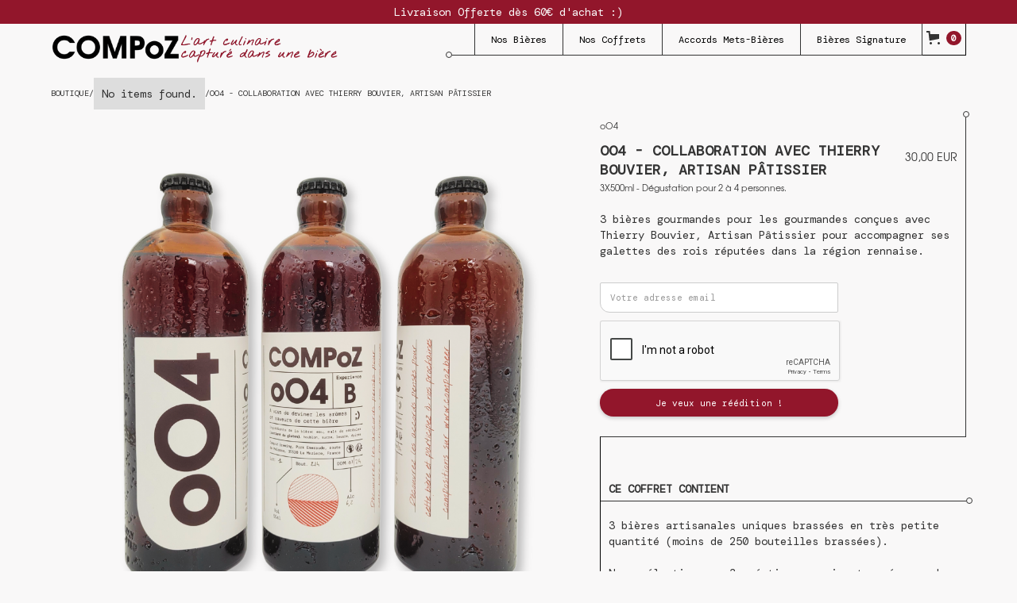

--- FILE ---
content_type: text/html; charset=utf-8
request_url: https://www.compoz.beer/product/oo4
body_size: 16746
content:
<!DOCTYPE html><!-- This site was created in Webflow. https://webflow.com --><!-- Last Published: Sun Dec 07 2025 13:52:01 GMT+0000 (Coordinated Universal Time) --><html data-wf-domain="www.compoz.beer" data-wf-page="62b1d1681111488b1e052ddf" data-wf-site="62551db069d4acb64b488c03" lang="fr" data-wf-collection="62b1d16711114810c3052dda" data-wf-item-slug="oo4"><head><meta charset="utf-8"/><title>Bière artisanale et Coffret Biere  :  oO4 - Collaboration avec Thierry Bouvier, Artisan Pâtissier</title><meta content="Bière artisanale aux saveurs : Concevons des bières qui s&#x27;accorderont avec une galette des rois et bien d&#x27;autres pâtisseries…. Découvrez toutes nos bières et nos coffrets dégustation accords mets-bières." name="description"/><meta content="Bière artisanale et Coffret Biere  :  oO4 - Collaboration avec Thierry Bouvier, Artisan Pâtissier" property="og:title"/><meta content="Bière artisanale aux saveurs : Concevons des bières qui s&#x27;accorderont avec une galette des rois et bien d&#x27;autres pâtisseries…. Découvrez toutes nos bières et nos coffrets dégustation accords mets-bières." property="og:description"/><meta content="https://cdn.prod.website-files.com/62b1d167111148b334052dd6/643867cb20aa473bb41d252b_coffret-004.png" property="og:image"/><meta content="Bière artisanale et Coffret Biere  :  oO4 - Collaboration avec Thierry Bouvier, Artisan Pâtissier" property="twitter:title"/><meta content="Bière artisanale aux saveurs : Concevons des bières qui s&#x27;accorderont avec une galette des rois et bien d&#x27;autres pâtisseries…. Découvrez toutes nos bières et nos coffrets dégustation accords mets-bières." property="twitter:description"/><meta content="https://cdn.prod.website-files.com/62b1d167111148b334052dd6/643867cb20aa473bb41d252b_coffret-004.png" property="twitter:image"/><meta property="og:type" content="website"/><meta content="summary_large_image" name="twitter:card"/><meta content="width=device-width, initial-scale=1" name="viewport"/><meta content="Webflow" name="generator"/><link href="https://cdn.prod.website-files.com/62551db069d4acb64b488c03/css/compoz-beer.webflow.shared.67b643972.css" rel="stylesheet" type="text/css"/><link href="https://fonts.googleapis.com" rel="preconnect"/><link href="https://fonts.gstatic.com" rel="preconnect" crossorigin="anonymous"/><script src="https://ajax.googleapis.com/ajax/libs/webfont/1.6.26/webfont.js" type="text/javascript"></script><script type="text/javascript">WebFont.load({  google: {    families: ["DM Mono:regular","Material Icons Outlined:regular"]  }});</script><script type="text/javascript">!function(o,c){var n=c.documentElement,t=" w-mod-";n.className+=t+"js",("ontouchstart"in o||o.DocumentTouch&&c instanceof DocumentTouch)&&(n.className+=t+"touch")}(window,document);</script><link href="https://cdn.prod.website-files.com/62551db069d4acb64b488c03/63120d0a51884c301bcc417c_Artboard%207%20-%20logo32x32-transparent.png.png" rel="shortcut icon" type="image/x-icon"/><link href="https://cdn.prod.website-files.com/62551db069d4acb64b488c03/63120d5963ea1fe8f2a5c958_Artboard%207%20-%20256x256-transparent.png" rel="apple-touch-icon"/><link href="https://www.compoz.beer/product/oo4" rel="canonical"/><script async="" src="https://www.googletagmanager.com/gtag/js?id=G-2W0P4QZH85"></script><script type="text/javascript">window.dataLayer = window.dataLayer || [];function gtag(){dataLayer.push(arguments);}gtag('js', new Date());gtag('config', 'G-2W0P4QZH85', {'anonymize_ip': false});gtag('event', 'view_item', {'items': [{'id': '63bfdb4c8e38ebdae94212ef'}]});</script><script src="https://www.google.com/recaptcha/api.js" type="text/javascript"></script><script type="text/javascript">!function(f,b,e,v,n,t,s){if(f.fbq)return;n=f.fbq=function(){n.callMethod?n.callMethod.apply(n,arguments):n.queue.push(arguments)};if(!f._fbq)f._fbq=n;n.push=n;n.loaded=!0;n.version='2.0';n.agent='plwebflow';n.queue=[];t=b.createElement(e);t.async=!0;t.src=v;s=b.getElementsByTagName(e)[0];s.parentNode.insertBefore(t,s)}(window,document,'script','https://connect.facebook.net/en_US/fbevents.js');fbq('init', '539844847743286');fbq('track', 'PageView');fbq('track', 'ViewContent', {
      content_type: 'product_group',
      content_ids: ['63bfdb4c8e38ebdae94212ef']
    });</script><!-- Google Tag Manager -->
<script>(function(w,d,s,l,i){w[l]=w[l]||[];w[l].push({'gtm.start':
new Date().getTime(),event:'gtm.js'});var f=d.getElementsByTagName(s)[0],
j=d.createElement(s),dl=l!='dataLayer'?'&l='+l:'';j.async=true;j.src=
'https://www.googletagmanager.com/gtm.js?id='+i+dl;f.parentNode.insertBefore(j,f);
})(window,document,'script','dataLayer','GTM-TCK868M5');</script>
<!-- End Google Tag Manager -->
<style>
    .error-message {
        display: none;
    };
	
	$('[wr-type="error"]').hide() // Hide errors

</style>
<meta meta name="viewport" content="width=device-width, user-scalable=no" />
<!-- Google tag (gtag.js) -->
<script async src="https://www.googletagmanager.com/gtag/js?id=AW-11157179085">
</script>
<script>
  window.dataLayer = window.dataLayer || [];
  function gtag(){dataLayer.push(arguments);}
  gtag('js', new Date());

  gtag('config', 'AW-11157179085');
</script>
<meta name="p:domain_verify" content="d8aeafbbd99bc5524f88bf9836511ab3"/>
<!-- Meta Pixel Code -->
<script>
!function(f,b,e,v,n,t,s)
{if(f.fbq)return;n=f.fbq=function(){n.callMethod?
n.callMethod.apply(n,arguments):n.queue.push(arguments)};
if(!f._fbq)f._fbq=n;n.push=n;n.loaded=!0;n.version='2.0';
n.queue=[];t=b.createElement(e);t.async=!0;
t.src=v;s=b.getElementsByTagName(e)[0];
s.parentNode.insertBefore(t,s)}(window, document,'script',
'https://connect.facebook.net/en_US/fbevents.js');
fbq('init', '561913002028942');
fbq('track', 'PageView');
</script>
<noscript><img height="1" width="1" style="display:none"
src="https://www.facebook.com/tr?id=561913002028942&ev=PageView&noscript=1"
/></noscript>
<!-- End Meta Pixel Code --><script src="https://js.stripe.com/v3/" type="text/javascript" data-wf-ecomm-key="pk_live_nyPnaDuxaj8zDxRbuaPHJjip" data-wf-ecomm-acct-id="acct_1LD7BkDMjoxylsPT"></script><script type="text/javascript">window.__WEBFLOW_CURRENCY_SETTINGS = {"currencyCode":"EUR","symbol":"€","decimal":",","fractionDigits":2,"group":" ","template":" {{wf {&quot;path&quot;:&quot;amount&quot;,&quot;type&quot;:&quot;CommercePrice&quot;\\} }} {{wf {&quot;path&quot;:&quot;currencyCode&quot;,&quot;type&quot;:&quot;PlainText&quot;\\} }}","hideDecimalForWholeNumbers":false};</script></head><body class="body-compoz"><div class="banner"><div><div class="text-block-71">Livraison Offerte dès 60€ d&#x27;achat :)</div></div></div><div class="section-navbar"><nav class="container-navbar2-vertical"><div class="container-navbar2 w-container"><div data-animation="default" data-collapse="medium" data-duration="400" data-easing="ease" data-easing2="ease" data-doc-height="1" role="banner" class="navbar w-nav"><div class="navbar-left"><a href="/" class="link-title-block w-inline-block"><img src="https://cdn.prod.website-files.com/62551db069d4acb64b488c03/62a9d71683d2d8c8764294cd_Artboard%206.png" loading="lazy" width="300" height="Auto" alt="" srcset="https://cdn.prod.website-files.com/62551db069d4acb64b488c03/62a9d71683d2d8c8764294cd_Artboard%206-p-500.png 500w, https://cdn.prod.website-files.com/62551db069d4acb64b488c03/62a9d71683d2d8c8764294cd_Artboard%206.png 777w" sizes="(max-width: 479px) 100vw, 300px" class="image-title"/><img src="https://cdn.prod.website-files.com/62551db069d4acb64b488c03/679e3d3f0ce9c67ceccd320e_Copie%20de%20En-t%C3%AAte%20(550%20x%20140%20px)%20(550%20x%20140%20px)%20(1).png" loading="lazy" width="200" height="Auto" alt="" class="image-slogan"/></a></div><div class="navbar-right"><div class="div-login-menu"><nav role="navigation" class="nav-menu w-nav-menu"><div class="div-menu-round"><div class="round-horizontall-left"></div><div class="div-block-133"></div></div><a href="/category/bieres-artisanales" class="link-navbar first">Nos Bières</a><a href="/category/coffrets-bieres" class="link-navbar">Nos Coffrets</a><a href="/accords-mets-bieres" class="link-navbar">Accords Mets-Bières</a><a href="/xp/nos-experimentations" class="link-navbar">Bières Signature</a></nav></div><div data-w-id="8f234298-8870-71d4-70fb-ee1d13452196" class="menu-button w-nav-button"><div class="icon-11 w-icon-nav-menu"></div></div></div><div class="navbar-login"><div class="div-login-logo"><img src="https://cdn.prod.website-files.com/62551db069d4acb64b488c03/62bdabe72ad6366f598451d6_person_FILL0_wght400_GRAD0_opsz48.png" loading="lazy" width="30" height="30" alt="" data-w-id="70ffc637-8a01-64cd-91be-f0154a18d73b" class="image-16"/></div><div class="div-login-menu"><div class="login-menu"><a id="signupLink" href="/account/se-connecter" class="link-login-menu first w-inline-block"><div class="text-login-menu">S&#x27;inscrire / Se connecter</div></a><a id="mescommandesLink" href="/account/mes-commandes" class="link-login-menu w-inline-block"><div class="text-login-menu">Mes Commandes</div></a><a id="mesinformationsLink" href="/account/mes-informations" class="link-login-menu w-inline-block"><div class="text-login-menu">Mes Informations</div></a><a id="parrainageLink" href="/account/parrainage" class="link-login-menu w-inline-block"><div class="text-login-menu">Parrainage</div></a><a id="logoutLink" href="#" class="link-login-menu w-inline-block"><div class="text-login-menu">Déconnexion</div></a></div></div></div><div data-node-type="commerce-cart-wrapper" data-open-product="" data-wf-cart-type="modal" data-wf-cart-query="query Dynamo3 {
  database {
    id
    commerceOrder {
      comment
      extraItems {
        name
        pluginId
        pluginName
        price {
          decimalValue
          string
          unit
          value
        }
      }
      id
      startedOn
      statusFlags {
        hasDownloads
        hasSubscription
        isFreeOrder
        requiresShipping
      }
      subtotal {
        decimalValue
        string
        unit
        value
      }
      total {
        decimalValue
        string
        unit
        value
      }
      updatedOn
      userItems {
        count
        id
        price {
          value
          unit
          decimalValue
          string
        }
        product {
          id
          cmsLocaleId
          draft
          archived
          f_ec_product_type_2dr10dr: productType {
            id
            name
          }
          f_name_: name
          f_sku_properties_3dr: skuProperties {
            id
            name
            enum {
              id
              name
              slug
            }
          }
        }
        rowTotal {
          decimalValue
          string
          unit
          value
        }
        sku {
          cmsLocaleId
          draft
          archived
          f_main_image_4dr: mainImage {
            url
            file {
              size
              origFileName
              createdOn
              updatedOn
              mimeType
              width
              height
              variants {
                origFileName
                quality
                height
                width
                s3Url
                error
                size
              }
            }
            alt
          }
          f_sku_values_3dr: skuValues {
            property {
              id
            }
            value {
              id
            }
          }
          id
        }
        subscriptionFrequency
        subscriptionInterval
        subscriptionTrial
      }
      userItemsCount
    }
  }
  site {
    commerce {
      id
      businessAddress {
        country
      }
      defaultCountry
      defaultCurrency
      quickCheckoutEnabled
    }
  }
}" data-wf-page-link-href-prefix="" class="w-commerce-commercecartwrapper cart"><a href="#" data-node-type="commerce-cart-open-link" aria-haspopup="dialog" aria-label="Open cart" role="button" class="w-commerce-commercecartopenlink cart-button w-inline-block"><svg class="w-commerce-commercecartopenlinkicon" width="17px" height="17px" viewBox="0 0 17 17"><g stroke="none" stroke-width="1" fill="none" fill-rule="evenodd"><path d="M2.60592789,2 L0,2 L0,0 L4.39407211,0 L4.84288393,4 L16,4 L16,9.93844589 L3.76940945,12.3694378 L2.60592789,2 Z M15.5,17 C14.6715729,17 14,16.3284271 14,15.5 C14,14.6715729 14.6715729,14 15.5,14 C16.3284271,14 17,14.6715729 17,15.5 C17,16.3284271 16.3284271,17 15.5,17 Z M5.5,17 C4.67157288,17 4,16.3284271 4,15.5 C4,14.6715729 4.67157288,14 5.5,14 C6.32842712,14 7,14.6715729 7,15.5 C7,16.3284271 6.32842712,17 5.5,17 Z" fill="currentColor" fill-rule="nonzero"></path></g></svg><div data-wf-bindings="%5B%7B%22innerHTML%22%3A%7B%22type%22%3A%22Number%22%2C%22filter%22%3A%7B%22type%22%3A%22numberPrecision%22%2C%22params%22%3A%5B%220%22%2C%22numberPrecision%22%5D%7D%2C%22dataPath%22%3A%22database.commerceOrder.userItemsCount%22%7D%7D%5D" class="w-commerce-commercecartopenlinkcount cart-quantity">0</div></a><div data-node-type="commerce-cart-container-wrapper" style="display:none" class="w-commerce-commercecartcontainerwrapper w-commerce-commercecartcontainerwrapper--cartType-modal"><div role="dialog" data-node-type="commerce-cart-container" class="w-commerce-commercecartcontainer cart-container"><div class="w-commerce-commercecartheader"><h4 class="w-commerce-commercecartheading heading-4">Votre Panier</h4><a href="#" data-node-type="commerce-cart-close-link" role="button" aria-label="Close cart" class="w-commerce-commercecartcloselink close-button w-inline-block"><div class="txt">Continuer vos achats</div></a></div><div class="w-commerce-commercecartformwrapper"><form data-node-type="commerce-cart-form" style="display:none" class="w-commerce-commercecartform"><script type="text/x-wf-template" id="wf-template-8a571916-4771-4de4-8a0c-7aaad5875de3">%3Cdiv%20class%3D%22w-commerce-commercecartitem%22%3E%3Cimg%20data-wf-bindings%3D%22%255B%257B%2522src%2522%253A%257B%2522type%2522%253A%2522ImageRef%2522%252C%2522filter%2522%253A%257B%2522type%2522%253A%2522identity%2522%252C%2522params%2522%253A%255B%255D%257D%252C%2522dataPath%2522%253A%2522database.commerceOrder.userItems%255B%255D.sku.f_main_image_4dr%2522%257D%257D%255D%22%20src%3D%22%22%20alt%3D%22%22%20class%3D%22w-commerce-commercecartitemimage%20image-35%20w-dyn-bind-empty%22%2F%3E%3Cdiv%20class%3D%22w-commerce-commercecartiteminfo%22%3E%3Cdiv%20data-wf-bindings%3D%22%255B%257B%2522innerHTML%2522%253A%257B%2522type%2522%253A%2522PlainText%2522%252C%2522filter%2522%253A%257B%2522type%2522%253A%2522identity%2522%252C%2522params%2522%253A%255B%255D%257D%252C%2522dataPath%2522%253A%2522database.commerceOrder.userItems%255B%255D.product.f_name_%2522%257D%257D%255D%22%20class%3D%22w-commerce-commercecartproductname%20w-dyn-bind-empty%22%3E%3C%2Fdiv%3E%3Cdiv%20data-wf-bindings%3D%22%255B%257B%2522innerHTML%2522%253A%257B%2522type%2522%253A%2522CommercePrice%2522%252C%2522filter%2522%253A%257B%2522type%2522%253A%2522price%2522%252C%2522params%2522%253A%255B%255D%257D%252C%2522dataPath%2522%253A%2522database.commerceOrder.userItems%255B%255D.price%2522%257D%257D%255D%22%3E%240.00%3C%2Fdiv%3E%3Cscript%20type%3D%22text%2Fx-wf-template%22%20id%3D%22wf-template-8a571916-4771-4de4-8a0c-7aaad5875de9%22%3E%253Cli%253E%253Cspan%2520data-wf-bindings%253D%2522%25255B%25257B%252522innerHTML%252522%25253A%25257B%252522type%252522%25253A%252522PlainText%252522%25252C%252522filter%252522%25253A%25257B%252522type%252522%25253A%252522identity%252522%25252C%252522params%252522%25253A%25255B%25255D%25257D%25252C%252522dataPath%252522%25253A%252522database.commerceOrder.userItems%25255B%25255D.product.f_sku_properties_3dr%25255B%25255D.name%252522%25257D%25257D%25255D%2522%2520class%253D%2522w-dyn-bind-empty%2522%253E%253C%252Fspan%253E%253Cspan%253E%253A%2520%253C%252Fspan%253E%253Cspan%2520data-wf-bindings%253D%2522%25255B%25257B%252522innerHTML%252522%25253A%25257B%252522type%252522%25253A%252522CommercePropValues%252522%25252C%252522filter%252522%25253A%25257B%252522type%252522%25253A%252522identity%252522%25252C%252522params%252522%25253A%25255B%25255D%25257D%25252C%252522dataPath%252522%25253A%252522database.commerceOrder.userItems%25255B%25255D.product.f_sku_properties_3dr%25255B%25255D%252522%25257D%25257D%25255D%2522%2520class%253D%2522w-dyn-bind-empty%2522%253E%253C%252Fspan%253E%253C%252Fli%253E%3C%2Fscript%3E%3Cul%20data-wf-bindings%3D%22%255B%257B%2522optionSets%2522%253A%257B%2522type%2522%253A%2522CommercePropTable%2522%252C%2522filter%2522%253A%257B%2522type%2522%253A%2522identity%2522%252C%2522params%2522%253A%255B%255D%257D%252C%2522dataPath%2522%253A%2522database.commerceOrder.userItems%255B%255D.product.f_sku_properties_3dr%5B%5D%2522%257D%257D%252C%257B%2522optionValues%2522%253A%257B%2522type%2522%253A%2522CommercePropValues%2522%252C%2522filter%2522%253A%257B%2522type%2522%253A%2522identity%2522%252C%2522params%2522%253A%255B%255D%257D%252C%2522dataPath%2522%253A%2522database.commerceOrder.userItems%255B%255D.sku.f_sku_values_3dr%2522%257D%257D%255D%22%20class%3D%22w-commerce-commercecartoptionlist%22%20data-wf-collection%3D%22database.commerceOrder.userItems%255B%255D.product.f_sku_properties_3dr%22%20data-wf-template-id%3D%22wf-template-8a571916-4771-4de4-8a0c-7aaad5875de9%22%3E%3Cli%3E%3Cspan%20data-wf-bindings%3D%22%255B%257B%2522innerHTML%2522%253A%257B%2522type%2522%253A%2522PlainText%2522%252C%2522filter%2522%253A%257B%2522type%2522%253A%2522identity%2522%252C%2522params%2522%253A%255B%255D%257D%252C%2522dataPath%2522%253A%2522database.commerceOrder.userItems%255B%255D.product.f_sku_properties_3dr%255B%255D.name%2522%257D%257D%255D%22%20class%3D%22w-dyn-bind-empty%22%3E%3C%2Fspan%3E%3Cspan%3E%3A%20%3C%2Fspan%3E%3Cspan%20data-wf-bindings%3D%22%255B%257B%2522innerHTML%2522%253A%257B%2522type%2522%253A%2522CommercePropValues%2522%252C%2522filter%2522%253A%257B%2522type%2522%253A%2522identity%2522%252C%2522params%2522%253A%255B%255D%257D%252C%2522dataPath%2522%253A%2522database.commerceOrder.userItems%255B%255D.product.f_sku_properties_3dr%255B%255D%2522%257D%257D%255D%22%20class%3D%22w-dyn-bind-empty%22%3E%3C%2Fspan%3E%3C%2Fli%3E%3C%2Ful%3E%3Ca%20href%3D%22%23%22%20role%3D%22button%22%20aria-label%3D%22Remove%20item%20from%20cart%22%20data-wf-bindings%3D%22%255B%257B%2522data-commerce-sku-id%2522%253A%257B%2522type%2522%253A%2522ItemRef%2522%252C%2522filter%2522%253A%257B%2522type%2522%253A%2522identity%2522%252C%2522params%2522%253A%255B%255D%257D%252C%2522dataPath%2522%253A%2522database.commerceOrder.userItems%255B%255D.sku.id%2522%257D%257D%255D%22%20class%3D%22w-inline-block%22%20data-wf-cart-action%3D%22remove-item%22%20data-commerce-sku-id%3D%22%22%3E%3Cdiv%3ERetirer%3C%2Fdiv%3E%3C%2Fa%3E%3C%2Fdiv%3E%3Cinput%20aria-label%3D%22Update%20quantity%22%20data-wf-bindings%3D%22%255B%257B%2522value%2522%253A%257B%2522type%2522%253A%2522Number%2522%252C%2522filter%2522%253A%257B%2522type%2522%253A%2522numberPrecision%2522%252C%2522params%2522%253A%255B%25220%2522%252C%2522numberPrecision%2522%255D%257D%252C%2522dataPath%2522%253A%2522database.commerceOrder.userItems%255B%255D.count%2522%257D%257D%252C%257B%2522data-commerce-sku-id%2522%253A%257B%2522type%2522%253A%2522ItemRef%2522%252C%2522filter%2522%253A%257B%2522type%2522%253A%2522identity%2522%252C%2522params%2522%253A%255B%255D%257D%252C%2522dataPath%2522%253A%2522database.commerceOrder.userItems%255B%255D.sku.id%2522%257D%257D%255D%22%20data-wf-conditions%3D%22%257B%2522condition%2522%253A%257B%2522fields%2522%253A%257B%2522product%253Aec-product-type%2522%253A%257B%2522ne%2522%253A%2522e348fd487d0102946c9179d2a94bb613%2522%252C%2522type%2522%253A%2522Option%2522%257D%257D%257D%252C%2522dataPath%2522%253A%2522database.commerceOrder.userItems%255B%255D%2522%257D%22%20class%3D%22w-commerce-commercecartquantity%22%20required%3D%22%22%20pattern%3D%22%5E%5B0-9%5D%2B%24%22%20inputMode%3D%22numeric%22%20type%3D%22number%22%20name%3D%22quantity%22%20autoComplete%3D%22off%22%20data-wf-cart-action%3D%22update-item-quantity%22%20data-commerce-sku-id%3D%22%22%20value%3D%221%22%2F%3E%3C%2Fdiv%3E</script><div class="w-commerce-commercecartlist" data-wf-collection="database.commerceOrder.userItems" data-wf-template-id="wf-template-8a571916-4771-4de4-8a0c-7aaad5875de3"><div class="w-commerce-commercecartitem"><img data-wf-bindings="%5B%7B%22src%22%3A%7B%22type%22%3A%22ImageRef%22%2C%22filter%22%3A%7B%22type%22%3A%22identity%22%2C%22params%22%3A%5B%5D%7D%2C%22dataPath%22%3A%22database.commerceOrder.userItems%5B%5D.sku.f_main_image_4dr%22%7D%7D%5D" src="" alt="" class="w-commerce-commercecartitemimage image-35 w-dyn-bind-empty"/><div class="w-commerce-commercecartiteminfo"><div data-wf-bindings="%5B%7B%22innerHTML%22%3A%7B%22type%22%3A%22PlainText%22%2C%22filter%22%3A%7B%22type%22%3A%22identity%22%2C%22params%22%3A%5B%5D%7D%2C%22dataPath%22%3A%22database.commerceOrder.userItems%5B%5D.product.f_name_%22%7D%7D%5D" class="w-commerce-commercecartproductname w-dyn-bind-empty"></div><div data-wf-bindings="%5B%7B%22innerHTML%22%3A%7B%22type%22%3A%22CommercePrice%22%2C%22filter%22%3A%7B%22type%22%3A%22price%22%2C%22params%22%3A%5B%5D%7D%2C%22dataPath%22%3A%22database.commerceOrder.userItems%5B%5D.price%22%7D%7D%5D">$0.00</div><script type="text/x-wf-template" id="wf-template-8a571916-4771-4de4-8a0c-7aaad5875de9">%3Cli%3E%3Cspan%20data-wf-bindings%3D%22%255B%257B%2522innerHTML%2522%253A%257B%2522type%2522%253A%2522PlainText%2522%252C%2522filter%2522%253A%257B%2522type%2522%253A%2522identity%2522%252C%2522params%2522%253A%255B%255D%257D%252C%2522dataPath%2522%253A%2522database.commerceOrder.userItems%255B%255D.product.f_sku_properties_3dr%255B%255D.name%2522%257D%257D%255D%22%20class%3D%22w-dyn-bind-empty%22%3E%3C%2Fspan%3E%3Cspan%3E%3A%20%3C%2Fspan%3E%3Cspan%20data-wf-bindings%3D%22%255B%257B%2522innerHTML%2522%253A%257B%2522type%2522%253A%2522CommercePropValues%2522%252C%2522filter%2522%253A%257B%2522type%2522%253A%2522identity%2522%252C%2522params%2522%253A%255B%255D%257D%252C%2522dataPath%2522%253A%2522database.commerceOrder.userItems%255B%255D.product.f_sku_properties_3dr%255B%255D%2522%257D%257D%255D%22%20class%3D%22w-dyn-bind-empty%22%3E%3C%2Fspan%3E%3C%2Fli%3E</script><ul data-wf-bindings="%5B%7B%22optionSets%22%3A%7B%22type%22%3A%22CommercePropTable%22%2C%22filter%22%3A%7B%22type%22%3A%22identity%22%2C%22params%22%3A%5B%5D%7D%2C%22dataPath%22%3A%22database.commerceOrder.userItems%5B%5D.product.f_sku_properties_3dr[]%22%7D%7D%2C%7B%22optionValues%22%3A%7B%22type%22%3A%22CommercePropValues%22%2C%22filter%22%3A%7B%22type%22%3A%22identity%22%2C%22params%22%3A%5B%5D%7D%2C%22dataPath%22%3A%22database.commerceOrder.userItems%5B%5D.sku.f_sku_values_3dr%22%7D%7D%5D" class="w-commerce-commercecartoptionlist" data-wf-collection="database.commerceOrder.userItems%5B%5D.product.f_sku_properties_3dr" data-wf-template-id="wf-template-8a571916-4771-4de4-8a0c-7aaad5875de9"><li><span data-wf-bindings="%5B%7B%22innerHTML%22%3A%7B%22type%22%3A%22PlainText%22%2C%22filter%22%3A%7B%22type%22%3A%22identity%22%2C%22params%22%3A%5B%5D%7D%2C%22dataPath%22%3A%22database.commerceOrder.userItems%5B%5D.product.f_sku_properties_3dr%5B%5D.name%22%7D%7D%5D" class="w-dyn-bind-empty"></span><span>: </span><span data-wf-bindings="%5B%7B%22innerHTML%22%3A%7B%22type%22%3A%22CommercePropValues%22%2C%22filter%22%3A%7B%22type%22%3A%22identity%22%2C%22params%22%3A%5B%5D%7D%2C%22dataPath%22%3A%22database.commerceOrder.userItems%5B%5D.product.f_sku_properties_3dr%5B%5D%22%7D%7D%5D" class="w-dyn-bind-empty"></span></li></ul><a href="#" role="button" aria-label="Remove item from cart" data-wf-bindings="%5B%7B%22data-commerce-sku-id%22%3A%7B%22type%22%3A%22ItemRef%22%2C%22filter%22%3A%7B%22type%22%3A%22identity%22%2C%22params%22%3A%5B%5D%7D%2C%22dataPath%22%3A%22database.commerceOrder.userItems%5B%5D.sku.id%22%7D%7D%5D" class="w-inline-block" data-wf-cart-action="remove-item" data-commerce-sku-id=""><div>Retirer</div></a></div><input aria-label="Update quantity" data-wf-bindings="%5B%7B%22value%22%3A%7B%22type%22%3A%22Number%22%2C%22filter%22%3A%7B%22type%22%3A%22numberPrecision%22%2C%22params%22%3A%5B%220%22%2C%22numberPrecision%22%5D%7D%2C%22dataPath%22%3A%22database.commerceOrder.userItems%5B%5D.count%22%7D%7D%2C%7B%22data-commerce-sku-id%22%3A%7B%22type%22%3A%22ItemRef%22%2C%22filter%22%3A%7B%22type%22%3A%22identity%22%2C%22params%22%3A%5B%5D%7D%2C%22dataPath%22%3A%22database.commerceOrder.userItems%5B%5D.sku.id%22%7D%7D%5D" data-wf-conditions="%7B%22condition%22%3A%7B%22fields%22%3A%7B%22product%3Aec-product-type%22%3A%7B%22ne%22%3A%22e348fd487d0102946c9179d2a94bb613%22%2C%22type%22%3A%22Option%22%7D%7D%7D%2C%22dataPath%22%3A%22database.commerceOrder.userItems%5B%5D%22%7D" class="w-commerce-commercecartquantity" required="" pattern="^[0-9]+$" inputMode="numeric" type="number" name="quantity" autoComplete="off" data-wf-cart-action="update-item-quantity" data-commerce-sku-id="" value="1"/></div></div><div class="w-commerce-commercecartfooter"><div aria-atomic="true" aria-live="polite" class="w-commerce-commercecartlineitem"><div class="txt">Sous-Total</div><div data-wf-bindings="%5B%7B%22innerHTML%22%3A%7B%22type%22%3A%22CommercePrice%22%2C%22filter%22%3A%7B%22type%22%3A%22price%22%2C%22params%22%3A%5B%5D%7D%2C%22dataPath%22%3A%22database.commerceOrder.subtotal%22%7D%7D%5D" class="w-commerce-commercecartordervalue"></div></div><div class="checkout-actions"><a href="/checkout" value="Poursuivre" data-node-type="cart-checkout-button" class="w-commerce-commercecartcheckoutbutton button-checkoutv5" data-loading-text="Veuillez Patienter..." data-publishable-key="pk_live_51LD7BkDMjoxylsPTW7x1627w9KKYK4eTbWMAAwCuiiPGNkFeC1uDt4oCd78ld2fjSvuHI8suAOS7mSuxUQv9LShG00x4fD8lww">Poursuivre</a><div data-node-type="commerce-cart-quick-checkout-actions" style="display:none" class="web-payments"><a data-node-type="commerce-cart-apple-pay-button" role="button" tabindex="0" aria-label="Apple Pay" aria-haspopup="dialog" style="background-image:-webkit-named-image(apple-pay-logo-white);background-size:100% 50%;background-position:50% 50%;background-repeat:no-repeat" class="w-commerce-commercecartapplepaybutton apple-pay" tabindex="0"><div></div></a><a data-node-type="commerce-cart-quick-checkout-button" role="button" tabindex="0" aria-haspopup="dialog" style="display:none" class="w-commerce-commercecartquickcheckoutbutton"><svg class="w-commerce-commercequickcheckoutgoogleicon" xmlns="http://www.w3.org/2000/svg" xmlns:xlink="http://www.w3.org/1999/xlink" width="16" height="16" viewBox="0 0 16 16"><defs><polygon id="google-mark-a" points="0 .329 3.494 .329 3.494 7.649 0 7.649"></polygon><polygon id="google-mark-c" points=".894 0 13.169 0 13.169 6.443 .894 6.443"></polygon></defs><g fill="none" fill-rule="evenodd"><path fill="#4285F4" d="M10.5967,12.0469 L10.5967,14.0649 L13.1167,14.0649 C14.6047,12.6759 15.4577,10.6209 15.4577,8.1779 C15.4577,7.6339 15.4137,7.0889 15.3257,6.5559 L7.8887,6.5559 L7.8887,9.6329 L12.1507,9.6329 C11.9767,10.6119 11.4147,11.4899 10.5967,12.0469"></path><path fill="#34A853" d="M7.8887,16 C10.0137,16 11.8107,15.289 13.1147,14.067 C13.1147,14.066 13.1157,14.065 13.1167,14.064 L10.5967,12.047 C10.5877,12.053 10.5807,12.061 10.5727,12.067 C9.8607,12.556 8.9507,12.833 7.8887,12.833 C5.8577,12.833 4.1387,11.457 3.4937,9.605 L0.8747,9.605 L0.8747,11.648 C2.2197,14.319 4.9287,16 7.8887,16"></path><g transform="translate(0 4)"><mask id="google-mark-b" fill="#fff"><use xlink:href="#google-mark-a"></use></mask><path fill="#FBBC04" d="M3.4639,5.5337 C3.1369,4.5477 3.1359,3.4727 3.4609,2.4757 L3.4639,2.4777 C3.4679,2.4657 3.4749,2.4547 3.4789,2.4427 L3.4939,0.3287 L0.8939,0.3287 C0.8799,0.3577 0.8599,0.3827 0.8459,0.4117 C-0.2821,2.6667 -0.2821,5.3337 0.8459,7.5887 L0.8459,7.5997 C0.8549,7.6167 0.8659,7.6317 0.8749,7.6487 L3.4939,5.6057 C3.4849,5.5807 3.4729,5.5587 3.4639,5.5337" mask="url(#google-mark-b)"></path></g><mask id="google-mark-d" fill="#fff"><use xlink:href="#google-mark-c"></use></mask><path fill="#EA4335" d="M0.894,4.3291 L3.478,6.4431 C4.113,4.5611 5.843,3.1671 7.889,3.1671 C9.018,3.1451 10.102,3.5781 10.912,4.3671 L13.169,2.0781 C11.733,0.7231 9.85,-0.0219 7.889,0.0001 C4.941,0.0001 2.245,1.6791 0.894,4.3291" mask="url(#google-mark-d)"></path></g></svg><svg class="w-commerce-commercequickcheckoutmicrosofticon" xmlns="http://www.w3.org/2000/svg" width="16" height="16" viewBox="0 0 16 16"><g fill="none" fill-rule="evenodd"><polygon fill="#F05022" points="7 7 1 7 1 1 7 1"></polygon><polygon fill="#7DB902" points="15 7 9 7 9 1 15 1"></polygon><polygon fill="#00A4EE" points="7 15 1 15 1 9 7 9"></polygon><polygon fill="#FFB700" points="15 15 9 15 9 9 15 9"></polygon></g></svg><div>Pay with browser.</div></a></div></div></div></form><div class="w-commerce-commercecartemptystate"><div aria-live="polite" aria-label="This cart is empty">No items found.</div></div><div aria-live="assertive" style="display:none" data-node-type="commerce-cart-error" class="w-commerce-commercecarterrorstate"><div class="w-cart-error-msg" data-w-cart-quantity-error="Product is not available in this quantity." data-w-cart-general-error="Something went wrong when adding this item to the cart." data-w-cart-checkout-error="Checkout is disabled on this site." data-w-cart-cart_order_min-error="The order minimum was not met. Add more items to your cart to continue." data-w-cart-subscription_error-error="Before you purchase, please use your email invite to verify your address so we can send order updates.">Product is not available in this quantity.</div></div></div></div></div></div></div></div></nav></div><div class="page-wrapper"><div class="section-ariane"><div class="ariane-wrapper"><a href="/category/bieres-artisanales" class="txt-ariane">BOUTIQUE</a><div class="txt-ariane">/</div><div class="w-dyn-list"><div class="w-dyn-empty"><div>No items found.</div></div></div><div class="txt-ariane">/</div><div class="txt-ariane">oO4 - Collaboration avec Thierry Bouvier, Artisan Pâtissier</div></div></div><main class="section-5vw"><div class="product-wrapper"><div class="my_product"><div id="w-node-_66c830ab-1830-1d8e-8f9d-0c068fa545d2-1e052ddf" class="my_coffret_lightbox"><a href="#" data-wf-sku-bindings="%5B%7B%22from%22%3A%22f_main_image_4dr%22%2C%22to%22%3A%22media%22%7D%5D" class="lightbox-link-2 w-inline-block w-lightbox"><img alt="" loading="lazy" data-wf-sku-bindings="%5B%7B%22from%22%3A%22f_main_image_4dr%22%2C%22to%22%3A%22src%22%7D%5D" src="https://cdn.prod.website-files.com/62b1d167111148b334052dd6/643867cb20aa473bb41d252b_coffret-004.png" sizes="100vw" srcset="https://cdn.prod.website-files.com/62b1d167111148b334052dd6/643867cb20aa473bb41d252b_coffret-004-p-500.png 500w, https://cdn.prod.website-files.com/62b1d167111148b334052dd6/643867cb20aa473bb41d252b_coffret-004-p-800.png 800w, https://cdn.prod.website-files.com/62b1d167111148b334052dd6/643867cb20aa473bb41d252b_coffret-004.png 1080w" class="my_beer-image"/><script type="application/json" class="w-json">{
  "items": [
    {
      "url": "https://cdn.prod.website-files.com/62b1d167111148b334052dd6/643867cb20aa473bb41d252b_coffret-004.png",
      "type": "image"
    }
  ],
  "group": "products"
}</script></a><div class="collection-list-wrapper-5 w-dyn-list w-dyn-items-repeater-ref"><script type="text/x-wf-template" id="wf-template-93b16d78-88bf-d4a1-593b-593539179812">%3Cdiv%20role%3D%22listitem%22%20class%3D%22collection-item-4%20w-dyn-item%20w-dyn-repeater-item%20w-col%20w-col-4%22%3E%3Ca%20href%3D%22%23%22%20data-wf-sku-bindings%3D%22%255B%257B%2522from%2522%253A%2522f_more_images_4dr%255B%255D%2522%252C%2522to%2522%253A%2522media%2522%257D%255D%22%20class%3D%22lightbox-link%20w-inline-block%20w-lightbox%22%3E%3Cimg%20alt%3D%22%22%20loading%3D%22lazy%22%20data-wf-sku-bindings%3D%22%255B%257B%2522from%2522%253A%2522f_more_images_4dr%255B%255D%2522%252C%2522to%2522%253A%2522src%2522%257D%255D%22%20src%3D%22https%3A%2F%2Fcdn.prod.website-files.com%2F62b1d167111148b334052dd6%2F6422f75df8547c6deb470d8a_IMG_4374.jpg%22%20sizes%3D%22(max-width%3A%20479px)%2096vw%2C%20(max-width%3A%20767px)%2097vw%2C%20(max-width%3A%20991px)%2031vw%2C%20(max-width%3A%201919px)%2032vw%2C%2033vw%22%20srcset%3D%22https%3A%2F%2Fcdn.prod.website-files.com%2F62b1d167111148b334052dd6%2F6422f75df8547c6deb470d8a_IMG_4374-p-500.jpg%20500w%2C%20https%3A%2F%2Fcdn.prod.website-files.com%2F62b1d167111148b334052dd6%2F6422f75df8547c6deb470d8a_IMG_4374.jpg%20768w%22%20class%3D%22image-24%22%2F%3E%3Cscript%20type%3D%22application%2Fjson%22%20class%3D%22w-json%22%3E%7B%0A%20%20%22items%22%3A%20%5B%0A%20%20%20%20%7B%0A%20%20%20%20%20%20%22url%22%3A%20%22https%3A%2F%2Fcdn.prod.website-files.com%2F62b1d167111148b334052dd6%2F6422f75df8547c6deb470d8a_IMG_4374.jpg%22%2C%0A%20%20%20%20%20%20%22type%22%3A%20%22image%22%0A%20%20%20%20%7D%0A%20%20%5D%2C%0A%20%20%22group%22%3A%20%22products%22%0A%7D%3C%2Fscript%3E%3C%2Fa%3E%3C%2Fdiv%3E</script><div role="list" class="collection-list-4 w-dyn-items w-row" data-wf-collection="f_more_images_4dr" data-wf-template-id="wf-template-93b16d78-88bf-d4a1-593b-593539179812"><div role="listitem" class="collection-item-4 w-dyn-item w-dyn-repeater-item w-col w-col-4"><a href="#" data-wf-sku-bindings="%5B%7B%22from%22%3A%22f_more_images_4dr%5B%5D%22%2C%22to%22%3A%22media%22%7D%5D" class="lightbox-link w-inline-block w-lightbox"><img alt="" loading="lazy" data-wf-sku-bindings="%5B%7B%22from%22%3A%22f_more_images_4dr%5B%5D%22%2C%22to%22%3A%22src%22%7D%5D" src="https://cdn.prod.website-files.com/62b1d167111148b334052dd6/6422f75df8547c6deb470d8a_IMG_4374.jpg" sizes="(max-width: 479px) 96vw, (max-width: 767px) 97vw, (max-width: 991px) 31vw, (max-width: 1919px) 32vw, 33vw" srcset="https://cdn.prod.website-files.com/62b1d167111148b334052dd6/6422f75df8547c6deb470d8a_IMG_4374-p-500.jpg 500w, https://cdn.prod.website-files.com/62b1d167111148b334052dd6/6422f75df8547c6deb470d8a_IMG_4374.jpg 768w" class="image-24"/><script type="application/json" class="w-json">{
  "items": [
    {
      "url": "https://cdn.prod.website-files.com/62b1d167111148b334052dd6/6422f75df8547c6deb470d8a_IMG_4374.jpg",
      "type": "image"
    }
  ],
  "group": "products"
}</script></a></div><div role="listitem" class="collection-item-4 w-dyn-item w-dyn-repeater-item w-col w-col-4"><a href="#" data-wf-sku-bindings="%5B%7B%22from%22%3A%22f_more_images_4dr%5B%5D%22%2C%22to%22%3A%22media%22%7D%5D" class="lightbox-link w-inline-block w-lightbox"><img alt="" loading="lazy" data-wf-sku-bindings="%5B%7B%22from%22%3A%22f_more_images_4dr%5B%5D%22%2C%22to%22%3A%22src%22%7D%5D" src="https://cdn.prod.website-files.com/62b1d167111148b334052dd6/6422f0ae789e5c7a84d59c86_IMG_4380.jpg" class="image-24"/><script type="application/json" class="w-json">{
  "items": [
    {
      "url": "https://cdn.prod.website-files.com/62b1d167111148b334052dd6/6422f0ae789e5c7a84d59c86_IMG_4380.jpg",
      "type": "image"
    }
  ],
  "group": "products"
}</script></a></div><div role="listitem" class="collection-item-4 w-dyn-item w-dyn-repeater-item w-col w-col-4"><a href="#" data-wf-sku-bindings="%5B%7B%22from%22%3A%22f_more_images_4dr%5B%5D%22%2C%22to%22%3A%22media%22%7D%5D" class="lightbox-link w-inline-block w-lightbox"><img alt="" loading="lazy" data-wf-sku-bindings="%5B%7B%22from%22%3A%22f_more_images_4dr%5B%5D%22%2C%22to%22%3A%22src%22%7D%5D" src="https://cdn.prod.website-files.com/62b1d167111148b334052dd6/6422f759cba851bd57adab35_IMG_4381-2.jpg" sizes="(max-width: 479px) 96vw, (max-width: 767px) 97vw, (max-width: 991px) 31vw, (max-width: 1919px) 32vw, 33vw" srcset="https://cdn.prod.website-files.com/62b1d167111148b334052dd6/6422f759cba851bd57adab35_IMG_4381-2-p-500.jpg 500w, https://cdn.prod.website-files.com/62b1d167111148b334052dd6/6422f759cba851bd57adab35_IMG_4381-2.jpg 768w" class="image-24"/><script type="application/json" class="w-json">{
  "items": [
    {
      "url": "https://cdn.prod.website-files.com/62b1d167111148b334052dd6/6422f759cba851bd57adab35_IMG_4381-2.jpg",
      "type": "image"
    }
  ],
  "group": "products"
}</script></a></div><div role="listitem" class="collection-item-4 w-dyn-item w-dyn-repeater-item w-col w-col-4"><a href="#" data-wf-sku-bindings="%5B%7B%22from%22%3A%22f_more_images_4dr%5B%5D%22%2C%22to%22%3A%22media%22%7D%5D" class="lightbox-link w-inline-block w-lightbox"><img alt="" loading="lazy" data-wf-sku-bindings="%5B%7B%22from%22%3A%22f_more_images_4dr%5B%5D%22%2C%22to%22%3A%22src%22%7D%5D" src="https://cdn.prod.website-files.com/62b1d167111148b334052dd6/6422f7582bc30f5a8d94bed1_IMG_4382-2.jpg" sizes="(max-width: 479px) 96vw, (max-width: 767px) 97vw, (max-width: 991px) 31vw, (max-width: 1919px) 32vw, 33vw" srcset="https://cdn.prod.website-files.com/62b1d167111148b334052dd6/6422f7582bc30f5a8d94bed1_IMG_4382-2-p-500.jpg 500w, https://cdn.prod.website-files.com/62b1d167111148b334052dd6/6422f7582bc30f5a8d94bed1_IMG_4382-2.jpg 768w" class="image-24"/><script type="application/json" class="w-json">{
  "items": [
    {
      "url": "https://cdn.prod.website-files.com/62b1d167111148b334052dd6/6422f7582bc30f5a8d94bed1_IMG_4382-2.jpg",
      "type": "image"
    }
  ],
  "group": "products"
}</script></a></div><div role="listitem" class="collection-item-4 w-dyn-item w-dyn-repeater-item w-col w-col-4"><a href="#" data-wf-sku-bindings="%5B%7B%22from%22%3A%22f_more_images_4dr%5B%5D%22%2C%22to%22%3A%22media%22%7D%5D" class="lightbox-link w-inline-block w-lightbox"><img alt="" loading="lazy" data-wf-sku-bindings="%5B%7B%22from%22%3A%22f_more_images_4dr%5B%5D%22%2C%22to%22%3A%22src%22%7D%5D" src="https://cdn.prod.website-files.com/62b1d167111148b334052dd6/6422f758f1172a1d2d3d01cd_IMG_4384.jpg" sizes="(max-width: 479px) 96vw, (max-width: 767px) 97vw, (max-width: 991px) 31vw, (max-width: 1919px) 32vw, 33vw" srcset="https://cdn.prod.website-files.com/62b1d167111148b334052dd6/6422f758f1172a1d2d3d01cd_IMG_4384-p-500.jpg 500w, https://cdn.prod.website-files.com/62b1d167111148b334052dd6/6422f758f1172a1d2d3d01cd_IMG_4384.jpg 768w" class="image-24"/><script type="application/json" class="w-json">{
  "items": [
    {
      "url": "https://cdn.prod.website-files.com/62b1d167111148b334052dd6/6422f758f1172a1d2d3d01cd_IMG_4384.jpg",
      "type": "image"
    }
  ],
  "group": "products"
}</script></a></div></div><div class="empty-state w-dyn-hide w-dyn-empty"></div></div></div><div id="w-node-_4417bdad-3f40-7c07-3d4f-9173ccd1306e-1e052ddf" class="my_beer_lightbox w-condition-invisible"><a href="#" class="w-inline-block w-dyn-bind-empty w-lightbox"><img alt="" loading="lazy" data-wf-sku-bindings="%5B%7B%22from%22%3A%22f_main_image_4dr%22%2C%22to%22%3A%22src%22%7D%5D" src="https://cdn.prod.website-files.com/62b1d167111148b334052dd6/643867cb20aa473bb41d252b_coffret-004.png" sizes="100vw" srcset="https://cdn.prod.website-files.com/62b1d167111148b334052dd6/643867cb20aa473bb41d252b_coffret-004-p-500.png 500w, https://cdn.prod.website-files.com/62b1d167111148b334052dd6/643867cb20aa473bb41d252b_coffret-004-p-800.png 800w, https://cdn.prod.website-files.com/62b1d167111148b334052dd6/643867cb20aa473bb41d252b_coffret-004.png 1080w" class="my_beer-image"/><script type="application/json" class="w-json">{
  "items": [],
  "group": "produits"
}</script></a><div class="collection-list-wrapper-13 w-dyn-list w-dyn-items-repeater-ref"><script type="text/x-wf-template" id="wf-template-ecc2c309-2112-6333-e8b6-86b247b21fd9">%3Cdiv%20role%3D%22listitem%22%20class%3D%22collection-item-17%20w-dyn-item%20w-dyn-repeater-item%20w-col%20w-col-3%22%3E%3Ca%20href%3D%22%23%22%20data-wf-sku-bindings%3D%22%255B%257B%2522from%2522%253A%2522f_more_images_4dr%255B%255D%2522%252C%2522to%2522%253A%2522media%2522%257D%255D%22%20class%3D%22w-inline-block%20w-lightbox%22%3E%3Cimg%20alt%3D%22%22%20loading%3D%22lazy%22%20data-wf-sku-bindings%3D%22%255B%257B%2522from%2522%253A%2522f_more_images_4dr%255B%255D%2522%252C%2522to%2522%253A%2522src%2522%257D%255D%22%20src%3D%22https%3A%2F%2Fcdn.prod.website-files.com%2F62b1d167111148b334052dd6%2F6422f75df8547c6deb470d8a_IMG_4374.jpg%22%20sizes%3D%22100vw%22%20srcset%3D%22https%3A%2F%2Fcdn.prod.website-files.com%2F62b1d167111148b334052dd6%2F6422f75df8547c6deb470d8a_IMG_4374-p-500.jpg%20500w%2C%20https%3A%2F%2Fcdn.prod.website-files.com%2F62b1d167111148b334052dd6%2F6422f75df8547c6deb470d8a_IMG_4374.jpg%20768w%22%20class%3D%22image-24%22%2F%3E%3Cscript%20type%3D%22application%2Fjson%22%20class%3D%22w-json%22%3E%7B%0A%20%20%22items%22%3A%20%5B%0A%20%20%20%20%7B%0A%20%20%20%20%20%20%22url%22%3A%20%22https%3A%2F%2Fcdn.prod.website-files.com%2F62b1d167111148b334052dd6%2F6422f75df8547c6deb470d8a_IMG_4374.jpg%22%2C%0A%20%20%20%20%20%20%22type%22%3A%20%22image%22%0A%20%20%20%20%7D%0A%20%20%5D%2C%0A%20%20%22group%22%3A%20%22produits%22%0A%7D%3C%2Fscript%3E%3C%2Fa%3E%3C%2Fdiv%3E</script><div role="list" class="w-dyn-items w-row" data-wf-collection="f_more_images_4dr" data-wf-template-id="wf-template-ecc2c309-2112-6333-e8b6-86b247b21fd9"><div role="listitem" class="collection-item-17 w-dyn-item w-dyn-repeater-item w-col w-col-3"><a href="#" data-wf-sku-bindings="%5B%7B%22from%22%3A%22f_more_images_4dr%5B%5D%22%2C%22to%22%3A%22media%22%7D%5D" class="w-inline-block w-lightbox"><img alt="" loading="lazy" data-wf-sku-bindings="%5B%7B%22from%22%3A%22f_more_images_4dr%5B%5D%22%2C%22to%22%3A%22src%22%7D%5D" src="https://cdn.prod.website-files.com/62b1d167111148b334052dd6/6422f75df8547c6deb470d8a_IMG_4374.jpg" sizes="100vw" srcset="https://cdn.prod.website-files.com/62b1d167111148b334052dd6/6422f75df8547c6deb470d8a_IMG_4374-p-500.jpg 500w, https://cdn.prod.website-files.com/62b1d167111148b334052dd6/6422f75df8547c6deb470d8a_IMG_4374.jpg 768w" class="image-24"/><script type="application/json" class="w-json">{
  "items": [
    {
      "url": "https://cdn.prod.website-files.com/62b1d167111148b334052dd6/6422f75df8547c6deb470d8a_IMG_4374.jpg",
      "type": "image"
    }
  ],
  "group": "produits"
}</script></a></div><div role="listitem" class="collection-item-17 w-dyn-item w-dyn-repeater-item w-col w-col-3"><a href="#" data-wf-sku-bindings="%5B%7B%22from%22%3A%22f_more_images_4dr%5B%5D%22%2C%22to%22%3A%22media%22%7D%5D" class="w-inline-block w-lightbox"><img alt="" loading="lazy" data-wf-sku-bindings="%5B%7B%22from%22%3A%22f_more_images_4dr%5B%5D%22%2C%22to%22%3A%22src%22%7D%5D" src="https://cdn.prod.website-files.com/62b1d167111148b334052dd6/6422f0ae789e5c7a84d59c86_IMG_4380.jpg" class="image-24"/><script type="application/json" class="w-json">{
  "items": [
    {
      "url": "https://cdn.prod.website-files.com/62b1d167111148b334052dd6/6422f0ae789e5c7a84d59c86_IMG_4380.jpg",
      "type": "image"
    }
  ],
  "group": "produits"
}</script></a></div><div role="listitem" class="collection-item-17 w-dyn-item w-dyn-repeater-item w-col w-col-3"><a href="#" data-wf-sku-bindings="%5B%7B%22from%22%3A%22f_more_images_4dr%5B%5D%22%2C%22to%22%3A%22media%22%7D%5D" class="w-inline-block w-lightbox"><img alt="" loading="lazy" data-wf-sku-bindings="%5B%7B%22from%22%3A%22f_more_images_4dr%5B%5D%22%2C%22to%22%3A%22src%22%7D%5D" src="https://cdn.prod.website-files.com/62b1d167111148b334052dd6/6422f759cba851bd57adab35_IMG_4381-2.jpg" sizes="100vw" srcset="https://cdn.prod.website-files.com/62b1d167111148b334052dd6/6422f759cba851bd57adab35_IMG_4381-2-p-500.jpg 500w, https://cdn.prod.website-files.com/62b1d167111148b334052dd6/6422f759cba851bd57adab35_IMG_4381-2.jpg 768w" class="image-24"/><script type="application/json" class="w-json">{
  "items": [
    {
      "url": "https://cdn.prod.website-files.com/62b1d167111148b334052dd6/6422f759cba851bd57adab35_IMG_4381-2.jpg",
      "type": "image"
    }
  ],
  "group": "produits"
}</script></a></div><div role="listitem" class="collection-item-17 w-dyn-item w-dyn-repeater-item w-col w-col-3"><a href="#" data-wf-sku-bindings="%5B%7B%22from%22%3A%22f_more_images_4dr%5B%5D%22%2C%22to%22%3A%22media%22%7D%5D" class="w-inline-block w-lightbox"><img alt="" loading="lazy" data-wf-sku-bindings="%5B%7B%22from%22%3A%22f_more_images_4dr%5B%5D%22%2C%22to%22%3A%22src%22%7D%5D" src="https://cdn.prod.website-files.com/62b1d167111148b334052dd6/6422f7582bc30f5a8d94bed1_IMG_4382-2.jpg" sizes="100vw" srcset="https://cdn.prod.website-files.com/62b1d167111148b334052dd6/6422f7582bc30f5a8d94bed1_IMG_4382-2-p-500.jpg 500w, https://cdn.prod.website-files.com/62b1d167111148b334052dd6/6422f7582bc30f5a8d94bed1_IMG_4382-2.jpg 768w" class="image-24"/><script type="application/json" class="w-json">{
  "items": [
    {
      "url": "https://cdn.prod.website-files.com/62b1d167111148b334052dd6/6422f7582bc30f5a8d94bed1_IMG_4382-2.jpg",
      "type": "image"
    }
  ],
  "group": "produits"
}</script></a></div><div role="listitem" class="collection-item-17 w-dyn-item w-dyn-repeater-item w-col w-col-3"><a href="#" data-wf-sku-bindings="%5B%7B%22from%22%3A%22f_more_images_4dr%5B%5D%22%2C%22to%22%3A%22media%22%7D%5D" class="w-inline-block w-lightbox"><img alt="" loading="lazy" data-wf-sku-bindings="%5B%7B%22from%22%3A%22f_more_images_4dr%5B%5D%22%2C%22to%22%3A%22src%22%7D%5D" src="https://cdn.prod.website-files.com/62b1d167111148b334052dd6/6422f758f1172a1d2d3d01cd_IMG_4384.jpg" sizes="100vw" srcset="https://cdn.prod.website-files.com/62b1d167111148b334052dd6/6422f758f1172a1d2d3d01cd_IMG_4384-p-500.jpg 500w, https://cdn.prod.website-files.com/62b1d167111148b334052dd6/6422f758f1172a1d2d3d01cd_IMG_4384.jpg 768w" class="image-24"/><script type="application/json" class="w-json">{
  "items": [
    {
      "url": "https://cdn.prod.website-files.com/62b1d167111148b334052dd6/6422f758f1172a1d2d3d01cd_IMG_4384.jpg",
      "type": "image"
    }
  ],
  "group": "produits"
}</script></a></div></div><div class="empty-state-9 w-dyn-hide w-dyn-empty"></div></div></div><div id="w-node-_4763b77b-32ae-c1db-199d-5dcda50d7765-1e052ddf" class="div-bouton-offres"><div class="div-block-130"><div class="div-block-131"></div><div class="round-vertical-right"></div></div><div class="my-coffret-title-desktop"><div class="txt-prod">oO4</div><div class="block-title-product"><h1 class="h1_product">oO4 - Collaboration avec Thierry Bouvier, Artisan Pâtissier</h1><div data-wf-sku-bindings="%5B%7B%22from%22%3A%22f_price_%22%2C%22to%22%3A%22innerHTML%22%7D%5D" class="product-txt-prix"> 30,00 EUR</div></div><div class="txt-prod">3X500ml - Dégustation pour 2 à 4 personnes.</div><div class="bloc-description-produit"><div class="txt">3 bières gourmandes pour les gourmandes conçues avec Thierry Bouvier, Artisan Pâtissier pour accompagner ses galettes des rois réputées dans la région rennaise.</div></div></div><div class="my-beer-title-desktop w-condition-invisible"><div class="txt-prod w-dyn-bind-empty"></div><div class="block-title-product"><h1 class="h1_product w-dyn-bind-empty"></h1><div data-wf-sku-bindings="%5B%7B%22from%22%3A%22f_price_%22%2C%22to%22%3A%22innerHTML%22%7D%5D" class="product-txt-prix"> 30,00 EUR</div></div><div class="block-bottles-produced"><div class="div-horizontal-5pxgap"><div class="txt-prod bold">Série exclusive – </div><div class="txt-prod bold w-dyn-bind-empty"></div><div class="txt-prod bold">bouteilles seulement</div></div><div class="block-bottles-produced instock w-condition-invisible"><div data-wf-sku-bindings="%5B%7B%22from%22%3A%22ecSkuInventoryQuantity%22%2C%22to%22%3A%22innerHTML%22%7D%5D" class="txt-prod bold red w-dyn-bind-empty"></div><div class="txt-prod bold red">encore en stock :)</div></div><div class="block-bottles-produced outofstock"><div class="txt-prod bold red">RUPTURE :( Nous allons peut-être la rééditer</div></div></div><div class="bloc-description-produit"><div class="txt">3 bières gourmandes pour les gourmandes conçues avec Thierry Bouvier, Artisan Pâtissier pour accompagner ses galettes des rois réputées dans la région rennaise.</div></div></div><div class="my-product-cart-desktop"><div><form data-node-type="commerce-add-to-cart-form" data-commerce-sku-id="63bfdb4fe3826115f492c3ed" data-loading-text="Adding to cart..." data-commerce-product-id="63bfdb4c8e38ebdae94212ef" class="w-commerce-commerceaddtocartform default-state w-condition-invisible"><div class="div_quantity"><div class="input-group input-number-group"><div class="input-group-button"><div class="input-number-decrement">-</div></div><input type="number" pattern="^[0-9]+$" inputMode="numeric" id="quantity-caa671dc0f4a6c6096752d28cec09495" name="commerce-add-to-cart-quantity-input" min="1" class="w-commerce-commerceaddtocartquantityinput input-number" value="1"/><div class="input-group-button"><div class="input-number-increment">+</div></div></div><div class="sticky-cta"><input type="submit" data-node-type="commerce-add-to-cart-button" data-loading-text="Veuillez Patienter..." aria-busy="false" aria-haspopup="dialog" class="w-commerce-commerceaddtocartbutton button-checkoutv5 stay" value="Ajouter au Panier"/></div></div><a data-node-type="commerce-buy-now-button" data-default-text="Buy now" data-subscription-text="Subscribe now" aria-busy="false" aria-haspopup="false" style="display:none" class="w-commerce-commercebuynowbutton" href="/checkout" data-publishable-key="pk_live_51LD7BkDMjoxylsPTW7x1627w9KKYK4eTbWMAAwCuiiPGNkFeC1uDt4oCd78ld2fjSvuHI8suAOS7mSuxUQv9LShG00x4fD8lww">Buy now</a></form><div tabindex="0" style="display:none" class="w-commerce-commerceaddtocartoutofstock out-of-stock-state-2" tabindex="0"></div><div aria-live="assertive" data-node-type="commerce-add-to-cart-error" style="display:none" class="w-commerce-commerceaddtocarterror"><div data-node-type="commerce-add-to-cart-error" data-w-add-to-cart-quantity-error="Quantité non disponible" data-w-add-to-cart-general-error="Something went wrong when adding this item to the cart." data-w-add-to-cart-mixed-cart-error="You can’t purchase another product with a subscription." data-w-add-to-cart-buy-now-error="Something went wrong when trying to purchase this item." data-w-add-to-cart-checkout-disabled-error="Checkout is disabled on this site." data-w-add-to-cart-select-all-options-error="Please select an option in each set.">Quantité non disponible</div></div></div><div class="bloc-etrenotifie-outofstock"><div class="w-form"><form id="email-form" name="email-form" data-name="Email Form" method="get" class="form-9" data-wf-page-id="62b1d1681111488b1e052ddf" data-wf-element-id="5daf7e56-f3f6-f412-57a1-66f103baf602"><input class="input-newsletter w-input" maxlength="256" name="Email-Notif" data-name="Email-Notif" placeholder="Votre adresse email" type="text" id="Email-Notif" required=""/><div data-sitekey="6LfIcOUpAAAAADeV-_1PbM_uXtwxPsH1oPlT7MCb" class="w-form-formrecaptcha g-recaptcha g-recaptcha-error g-recaptcha-disabled"></div><input type="submit" data-wait="Veuillez Patienter..." class="button-checkoutv5 w-button" value="Je veux une réédition !"/></form><div class="w-form-done"><div>Notification demandée</div></div><div class="w-form-fail"><div>Oops! uno problemo</div></div></div></div><div class="my_product_options w-condition-invisible"><div class="txt-option">Paiement 100% sécurisé</div><div class="txt-option">Colis cassé = Colis renvoyé</div></div></div><div class="my_coffret_ensavoirplus"><div class="my-beer-conseils"><div class="my-beer-conseils-title hidden"><h2 class="h3-products">NOTES DE DEGUSTATION</h2><div class="round-horizontal-right"></div></div><div class="my-beer-conseils-content hidden"></div></div><div class="my-beer-conseils"><div class="my-beer-conseils-title"><h2 class="h2-products">CE COFFRET CONTIENT</h2><div class="round-horizontal-right"></div></div><div class="my-beer-conseils-content"><div class="product-description">3 bières artisanales uniques brassées en très petite quantité (moins de 250 bouteilles brassées).<br/><br/>Nous sélectionnons 3 créations parmi notre réserve de série que vous sont en rupture de stock ou non.<br/><br/>Une roue des saveurs et une fiche de conseil d&#x27;accords mets bières se trouvent aussi dans le coffret.<br/></div></div></div></div><div class="my_beer_ensavoirplus"><div class="my-beer-conseils"><div class="my-beer-conseils-title"><h2 class="h2-products">collaboration</h2><div class="round-horizontal-right"></div></div><div class="my-beer-conseils-content"><div class="txt">Thierry Bouvier, Maitre Boulanger Pâtissier </div></div></div><div class="my-beer-conseils w-condition-invisible"><div class="my-beer-conseils-title"><h2 class="h2-products">En savoir plus</h2><div class="round-horizontal-right"></div></div><div class="my-beer-conseils-content"><div class="rtb-product w-dyn-bind-empty w-richtext"></div></div></div><div class="my-beer-conseils"><div class="my-beer-conseils-title"><h2 class="h2-products">NOTES DE DEGUSTATION</h2><div class="round-horizontal-right"></div></div><div class="my-beer-conseils-content"><div class="w-dyn-list"><div class="empty-state-7 w-dyn-empty"></div></div></div></div><div class="my-beer-conseils"><div class="my-beer-conseils-title"><h2 class="h2-products">Style de biere</h2><div class="round-horizontal-right"></div></div><div class="my-beer-conseils-content"><div class="w-dyn-list"><div class="w-dyn-empty"><div>No items found.</div></div></div></div></div><div class="my-beer-conseils"><div class="my-beer-conseils-title"><h2 class="h2-products">taux d&#x27;alcool</h2><div class="round-horizontal-right"></div></div><div class="my-beer-conseils-content"><div class="txt w-dyn-bind-empty"></div></div></div><div class="my-beer-conseils"><div class="my-beer-conseils-title"><h2 class="h2-products">ACCORDS METS-BIERES RECOMMANDES</h2><div class="round-horizontal-right"></div></div><div class="my-beer-conseils-content"><div class="w-dyn-list"><div class="empty-state-nobg w-dyn-empty"></div></div></div></div></div><div class="div-block-130"><div class="round-vertical-left"></div><div class="div-block-131"></div></div><div><form data-node-type="commerce-add-to-cart-form" data-commerce-sku-id="63bfdb4fe3826115f492c3ed" data-loading-text="Adding to cart..." data-commerce-product-id="63bfdb4c8e38ebdae94212ef" class="w-commerce-commerceaddtocartform default-state w-condition-invisible"><div class="div_quantity"><div class="input-group input-number-group"><div class="input-group-button"><div class="input-number-decrement">-</div></div><input type="number" pattern="^[0-9]+$" inputMode="numeric" id="quantity-caa671dc0f4a6c6096752d28cec09495" name="commerce-add-to-cart-quantity-input" min="1" class="w-commerce-commerceaddtocartquantityinput input-number" value="1"/><div class="input-group-button"><div class="input-number-increment">+</div></div></div><div class="sticky-cta"><input type="submit" data-node-type="commerce-add-to-cart-button" data-loading-text="Veuillez Patienter..." aria-busy="false" aria-haspopup="dialog" class="w-commerce-commerceaddtocartbutton button-checkoutv5 stay" value="Ajouter au Panier"/></div></div><a data-node-type="commerce-buy-now-button" data-default-text="Buy now" data-subscription-text="Subscribe now" aria-busy="false" aria-haspopup="false" style="display:none" class="w-commerce-commercebuynowbutton" href="/checkout" data-publishable-key="pk_live_51LD7BkDMjoxylsPTW7x1627w9KKYK4eTbWMAAwCuiiPGNkFeC1uDt4oCd78ld2fjSvuHI8suAOS7mSuxUQv9LShG00x4fD8lww">Buy now</a></form><div tabindex="0" style="display:none" class="w-commerce-commerceaddtocartoutofstock out-of-stock-state-2" tabindex="0"><div class="txt-outofstock">Cette série limitée est épuisée :(</div></div><div aria-live="assertive" data-node-type="commerce-add-to-cart-error" style="display:none" class="w-commerce-commerceaddtocarterror"><div data-node-type="commerce-add-to-cart-error" data-w-add-to-cart-quantity-error="Quantité non disponible" data-w-add-to-cart-general-error="Something went wrong when adding this item to the cart." data-w-add-to-cart-mixed-cart-error="You can’t purchase another product with a subscription." data-w-add-to-cart-buy-now-error="Something went wrong when trying to purchase this item." data-w-add-to-cart-checkout-disabled-error="Checkout is disabled on this site." data-w-add-to-cart-select-all-options-error="Please select an option in each set.">Quantité non disponible</div></div></div></div></div></div></main><section class="section-5vw redbg"><div class="section-wrapper"><div class="products"><div class="section-title"><h2 class="h2-allcap">VOUS AIMEREZ AUSSI</h2></div></div></div><div class="collab-background-cover redbg"></div><div data-delay="4000" data-animation="slide" class="slider-2 w-slider" data-autoplay="false" data-easing="ease" data-hide-arrows="false" data-disable-swipe="false" data-autoplay-limit="0" data-nav-spacing="3" data-duration="500" data-infinite="true"><div class="mask-2 div-block-139 w-slider-mask"><div class="slide-home w-slide"><div fs-cmsfilter-element="list" class="beer-list-wrapper w-dyn-list"><div role="list" class="beer-list w-dyn-items w-row"><div role="listitem" class="beer-items-slider w-dyn-item w-col w-col-2"><div class="div-block-139"><a href="/product/oo3-b" class="card-link-block whitefont w-inline-block"><div class="titre-biere-saveurs-slider whiteborder"><img loading="lazy" data-wf-sku-bindings="%5B%7B%22from%22%3A%22f_main_image_4dr%22%2C%22to%22%3A%22src%22%7D%5D" src="https://cdn.prod.website-files.com/62b1d167111148b334052dd6/68fe3b3b9dfea49f51393d3c_betterave-framboise.png" alt="" sizes="(max-width: 479px) 96vw, (max-width: 767px) 97vw, (max-width: 1439px) 15vw, 16vw" srcset="https://cdn.prod.website-files.com/62b1d167111148b334052dd6/68fe3b3b9dfea49f51393d3c_betterave-framboise-p-500.png 500w, https://cdn.prod.website-files.com/62b1d167111148b334052dd6/68fe3b3b9dfea49f51393d3c_betterave-framboise-p-800.png 800w, https://cdn.prod.website-files.com/62b1d167111148b334052dd6/68fe3b3b9dfea49f51393d3c_betterave-framboise.png 1024w"/><div class="div-beer-saveurs"><h3 class="card-title whitefont">oO3-B Acide Tellurique</h3><div class="txt-saveurs whitefont">Betterave, Framboise</div></div><div class="block-collab"><div class="collaboration-txt">Collaboration avec </div><div class="collaboration-txt">Famille Boutrais, ostréiculteurs cancalais.</div></div></div></a><div id="w-node-_7e687d9c-1052-1383-f34e-acd82df109ab-1e052ddf" class="card-btn-wrapper"><a href="/product/oo3-b" class="button-checkoutv5-product white w-button">Découvrir</a></div></div></div></div></div></div><div class="slide-home w-slide"><div fs-cmsfilter-element="list" class="beer-list-wrapper w-dyn-list"><div role="list" class="beer-list w-dyn-items w-row"><div role="listitem" class="beer-items-slider w-dyn-item w-col w-col-2"><div class="div-block-139"><a href="/product/o10-c" class="card-link-block whitefont w-inline-block"><div class="titre-biere-saveurs-slider whiteborder"><img loading="lazy" data-wf-sku-bindings="%5B%7B%22from%22%3A%22f_main_image_4dr%22%2C%22to%22%3A%22src%22%7D%5D" src="https://cdn.prod.website-files.com/62b1d167111148b334052dd6/6906610cedc89e709dfcda08_birra-colada%20512x512.jpg" alt="" sizes="(max-width: 479px) 96vw, (max-width: 767px) 97vw, (max-width: 1439px) 15vw, 16vw" srcset="https://cdn.prod.website-files.com/62b1d167111148b334052dd6/6906610cedc89e709dfcda08_birra-colada%20512x512-p-500.jpg 500w, https://cdn.prod.website-files.com/62b1d167111148b334052dd6/6906610cedc89e709dfcda08_birra-colada%20512x512.jpg 512w"/><div class="div-beer-saveurs"><h3 class="card-title whitefont">o10-C Birra Colada</h3><div class="txt-saveurs whitefont">Ananas, Lait de coco, Sucre de coco, Noix de coco</div></div><div class="block-collab"><div class="collaboration-txt">Collaboration avec </div><div class="collaboration-txt">Nectar de Thé</div></div></div></a><div id="w-node-_08bbaac7-4cfd-f05b-84af-171d5937e81d-1e052ddf" class="card-btn-wrapper"><a href="/product/o10-c" class="button-checkoutv5-product white w-button">Découvrir</a></div></div></div></div></div></div><div class="slide-home w-slide"><div fs-cmsfilter-element="list" class="beer-list-wrapper w-dyn-list"><div role="list" class="beer-list w-dyn-items w-row"><div role="listitem" class="beer-items-slider w-dyn-item w-col w-col-2"><div class="div-block-139"><a href="/product/oo5-b" class="card-link-block whitefont w-inline-block"><div class="titre-biere-saveurs-slider whiteborder"><img loading="lazy" data-wf-sku-bindings="%5B%7B%22from%22%3A%22f_main_image_4dr%22%2C%22to%22%3A%22src%22%7D%5D" src="https://cdn.prod.website-files.com/62b1d167111148b334052dd6/68fe58b6d0092dc0a450e385_yuzu-sansho-wakame.png" alt="" sizes="(max-width: 479px) 96vw, (max-width: 767px) 97vw, (max-width: 1439px) 15vw, 16vw" srcset="https://cdn.prod.website-files.com/62b1d167111148b334052dd6/68fe58b6d0092dc0a450e385_yuzu-sansho-wakame-p-500.png 500w, https://cdn.prod.website-files.com/62b1d167111148b334052dd6/68fe58b6d0092dc0a450e385_yuzu-sansho-wakame-p-800.png 800w, https://cdn.prod.website-files.com/62b1d167111148b334052dd6/68fe58b6d0092dc0a450e385_yuzu-sansho-wakame.png 1024w"/><div class="div-beer-saveurs"><h3 class="card-title whitefont">oO5-B Asiatic Citrus</h3><div class="txt-saveurs whitefont">Yuzu, Wakame, Poivre de Sancho</div></div><div class="block-collab"><div class="collaboration-txt">Collaboration avec </div><div class="collaboration-txt">Racines (1* Michelin) (35)</div></div></div></a><div id="w-node-_078f281e-16c8-afb8-012e-38797646d489-1e052ddf" class="card-btn-wrapper"><a href="/product/oo5-b" class="button-checkoutv5-product white w-button">Découvrir</a></div></div></div></div></div></div><div class="slide-home w-slide"><div fs-cmsfilter-element="list" class="beer-list-wrapper w-dyn-list"><div role="list" class="beer-list w-dyn-items w-row"><div role="listitem" class="beer-items-slider w-dyn-item w-col w-col-2"><div class="div-block-139"><a href="/product/o18" class="card-link-block whitefont w-inline-block"><div class="titre-biere-saveurs-slider whiteborder"><img loading="lazy" data-wf-sku-bindings="%5B%7B%22from%22%3A%22f_main_image_4dr%22%2C%22to%22%3A%22src%22%7D%5D" src="https://cdn.prod.website-files.com/62b1d167111148b334052dd6/6907679dedee260753a291ee_rhubarbe-petits-pois-512x512.jpg" alt="" sizes="(max-width: 479px) 96vw, (max-width: 767px) 97vw, (max-width: 1439px) 15vw, 16vw" srcset="https://cdn.prod.website-files.com/62b1d167111148b334052dd6/6907679dedee260753a291ee_rhubarbe-petits-pois-512x512-p-500.jpg 500w, https://cdn.prod.website-files.com/62b1d167111148b334052dd6/6907679dedee260753a291ee_rhubarbe-petits-pois-512x512.jpg 512w"/><div class="div-beer-saveurs"><h3 class="card-title whitefont">o18-A La Téméraire</h3><div class="txt-saveurs whitefont">Rhubarbe, Petits pois et ses cosses, Sureau</div></div><div class="block-collab"><div class="collaboration-txt">Collaboration avec </div><div class="collaboration-txt">Maison Vermer, Saint Malo (35)</div></div></div></a><div id="w-node-ee6d9223-27f4-e270-1a08-fbf95640a227-1e052ddf" class="card-btn-wrapper"><a href="/product/o18" class="button-checkoutv5-product white w-button">Découvrir</a></div></div></div></div></div></div><div class="slide-home w-slide"><div fs-cmsfilter-element="list" class="beer-list-wrapper w-dyn-list"><div role="list" class="beer-list w-dyn-items w-row"><div role="listitem" class="beer-items-slider w-dyn-item w-col w-col-2"><div class="div-block-139"><a href="/product/o17-a" class="card-link-block whitefont w-inline-block"><div class="titre-biere-saveurs-slider whiteborder"><img loading="lazy" data-wf-sku-bindings="%5B%7B%22from%22%3A%22f_main_image_4dr%22%2C%22to%22%3A%22src%22%7D%5D" src="https://cdn.prod.website-files.com/62b1d167111148b334052dd6/68fe3a83c48c6f7c6bbbe88d_barbare-rhubarbe.png" alt="" sizes="(max-width: 479px) 96vw, (max-width: 767px) 97vw, (max-width: 1439px) 15vw, 16vw" srcset="https://cdn.prod.website-files.com/62b1d167111148b334052dd6/68fe3a83c48c6f7c6bbbe88d_barbare-rhubarbe-p-500.png 500w, https://cdn.prod.website-files.com/62b1d167111148b334052dd6/68fe3a83c48c6f7c6bbbe88d_barbare-rhubarbe-p-800.png 800w, https://cdn.prod.website-files.com/62b1d167111148b334052dd6/68fe3a83c48c6f7c6bbbe88d_barbare-rhubarbe.png 1024w"/><div class="div-beer-saveurs"><h3 class="card-title whitefont">o17-A Barbares Enracinés</h3><div class="txt-saveurs whitefont">Rhubarbe, Poivre Timut, Poivre Malabar Rouge</div></div><div class="block-collab"><div class="collaboration-txt">Collaboration avec </div><div class="collaboration-txt">Allium (1* Michelin), Quimper (29)</div></div></div></a><div id="w-node-f22b7b6a-4540-d8bb-7527-0243b9d150e6-1e052ddf" class="card-btn-wrapper"><a href="/product/o17-a" class="button-checkoutv5-product white w-button">Découvrir</a></div></div></div></div></div></div><div class="slide-home w-slide"><div fs-cmsfilter-element="list" class="beer-list-wrapper w-dyn-list"><div role="list" class="beer-list w-dyn-items w-row"><div role="listitem" class="beer-items-slider w-dyn-item w-col w-col-2"><div class="div-block-139"><a href="/product/oo5-b" class="card-link-block whitefont w-inline-block"><div class="titre-biere-saveurs-slider whiteborder"><img loading="lazy" data-wf-sku-bindings="%5B%7B%22from%22%3A%22f_main_image_4dr%22%2C%22to%22%3A%22src%22%7D%5D" src="https://cdn.prod.website-files.com/62b1d167111148b334052dd6/68fe58b6d0092dc0a450e385_yuzu-sansho-wakame.png" alt="" sizes="(max-width: 767px) 96vw, (max-width: 1439px) 15vw, 16vw" srcset="https://cdn.prod.website-files.com/62b1d167111148b334052dd6/68fe58b6d0092dc0a450e385_yuzu-sansho-wakame-p-500.png 500w, https://cdn.prod.website-files.com/62b1d167111148b334052dd6/68fe58b6d0092dc0a450e385_yuzu-sansho-wakame-p-800.png 800w, https://cdn.prod.website-files.com/62b1d167111148b334052dd6/68fe58b6d0092dc0a450e385_yuzu-sansho-wakame.png 1024w"/><div class="div-beer-saveurs"><h3 class="card-title whitefont">oO5-B Asiatic Citrus</h3><div class="txt-saveurs whitefont">Yuzu, Wakame, Poivre de Sancho</div></div><div class="block-collab"><div class="collaboration-txt">Collaboration avec </div><div class="collaboration-txt">Racines (1* Michelin) (35)</div></div></div></a><div id="w-node-fe7928b7-dbe8-a619-b7a1-ff2ef680c4bf-1e052ddf" class="card-btn-wrapper"><a href="/product/oo5-b" class="button-checkoutv5-product white w-button">Découvrir</a></div></div></div></div></div></div></div><div class="left-arrow w-slider-arrow-left"><div class="icon-13 w-icon-slider-left"></div></div><div class="right-arrow w-slider-arrow-right"><div class="icon-12 w-icon-slider-right"></div></div><div class="slide-nav w-slider-nav w-slider-nav-invert w-shadow w-round"></div></div></section><div class="section-logotree"><div class="container-3 w-container"><div class="div-block"><img src="https://cdn.prod.website-files.com/62551db069d4acb64b488c03/62557769f16205666ddfee0e_Artboard%2011.png" loading="lazy" height="" width="51" alt="Bière artisanale oO1 COMPoZ" class="image-5"/><img src="https://cdn.prod.website-files.com/62551db069d4acb64b488c03/62557769931ba1901e712456_Artboard%2012.png" loading="lazy" height="" width="56" alt="Bière artisanale oO2 COMPoZ" class="image-6"/><img src="https://cdn.prod.website-files.com/62551db069d4acb64b488c03/62557769f162056fd7dfee0f_Artboard%2015.png" loading="lazy" alt="Bière artisanale oO3 COMPoZ" width="77" class="image-7"/><img src="https://cdn.prod.website-files.com/62551db069d4acb64b488c03/6255776983f1d5297f3c6df4_Artboard%2015_1.png" loading="lazy" width="120" alt="Bières artisanales COMPoZ" class="image-4"/></div></div></div></div><div class="section-footer"><div class="section-wrapper"><div class="footer-loievin"><div class="footer-txt-italic"><em class="italic-text">L’abus d’alcool est dangereux pour la santé, à consommer avec modération. La consommation d’alcool est vivement déconseillée aux femmes enceintes. La vente d&#x27;alcool à des mineurs de moins de 18 ans est interdite. </em><strong><em class="italic-text">En accédant à nos offres, vous déclarez avoir 18 ans révolus.</em></strong><em class="italic-text"> Compoz Brewing, France</em></div></div><div class="div-footer"><a href="/" class="footer-logo w-inline-block"><img src="https://cdn.prod.website-files.com/62551db069d4acb64b488c03/62a9d71683d2d8c8764294cd_Artboard%206.png" loading="lazy" width="111" sizes="(max-width: 479px) 100vw, 111px" alt="" srcset="https://cdn.prod.website-files.com/62551db069d4acb64b488c03/62a9d71683d2d8c8764294cd_Artboard%206-p-500.png 500w, https://cdn.prod.website-files.com/62551db069d4acb64b488c03/62a9d71683d2d8c8764294cd_Artboard%206.png 777w" class="logo-footer"/></a><div class="div-block-142"><nav class="footer-nav"><h2 class="h2-products">A Propos</h2><a href="/about/qui-sommes-nous" class="txt-footer black">Qui Sommes-Nous ?</a><a href="/articles-compoz" class="txt-footer black">Nos Articles</a><a href="/about/mentions-legales" class="txt-footer black">Mentions Légales</a><a href="/about/espace-pro" class="txt-footer black">Espace Pro</a><a href="/about/contact" class="txt-footer">Nous contacter</a><a href="/about/cgv" class="txt-footer black">CGV</a><a href="/about/faq" class="txt-footer black">FAQ</a><div class="txt-footer">Livraison France Métropolitaine</div><div class="footer-nav-rs"><a href="https://www.instagram.com/labo_compoz/" class="w-inline-block"><img src="https://cdn.prod.website-files.com/62551db069d4acb64b488c03/6320a09bea3a909a0b632599_87390.png" loading="lazy" width="25" height="Auto" alt="" class="image-social"/></a><a href="https://www.linkedin.com/company/87184032/admin/" class="w-inline-block"><img src="https://cdn.prod.website-files.com/62551db069d4acb64b488c03/6320a0c10a8b7cccaa3b2706_61109.png" loading="lazy" width="25" alt="" class="image-social"/></a><a href="https://www.facebook.com/Compozbeer" class="w-inline-block"><img src="https://cdn.prod.website-files.com/62551db069d4acb64b488c03/6320a104d799ed36fdc25fbf_Facebook-logo-icon-black-png.png" loading="lazy" width="25" alt="" class="image-social"/></a></div></nav><div class="div-block-141"><h2 class="h2-products">NOS PRODUITS</h2><div class="w-dyn-list"><div role="list" class="w-dyn-items"><div role="listitem" class="w-dyn-item"><a href="/category/coffrets-bieres" class="txt-footer">Nos Coffrets</a></div></div></div></div></div><div class="input-newsletter"><div class="text-abo">Envie d&#x27;en apprendre plus sur les accords mets-bières ou sur nos expériences ?</div><div class="w-form"><form id="wf-form-EmailNL" name="wf-form-EmailNL" data-name="EmailNL" method="get" data-wf-page-id="62b1d1681111488b1e052ddf" data-wf-element-id="c012b52e-c79e-7a87-bcf8-33d032e750f2"><input class="text-field input-newsletter w-input" maxlength="256" name="email-2" data-name="Email 2" placeholder="Votre email" type="email" id="email-2" required=""/><div data-sitekey="6LfIcOUpAAAAADeV-_1PbM_uXtwxPsH1oPlT7MCb" class="w-form-formrecaptcha g-recaptcha g-recaptcha-error g-recaptcha-disabled"></div><input type="submit" data-wait="Please wait..." class="button-checkoutv5 w-button" value="Je m&#x27;inscris"/></form><div class="success-message-2 w-form-done"><div class="text-block-63">Votre email a bien été enregistré. Merci et à très vite ;)</div></div><div class="error-message-2 w-form-fail"><div class="text-block-64">Une erreur s&#x27;est produite...</div></div></div></div></div></div></div><script src="https://d3e54v103j8qbb.cloudfront.net/js/jquery-3.5.1.min.dc5e7f18c8.js?site=62551db069d4acb64b488c03" type="text/javascript" integrity="sha256-9/aliU8dGd2tb6OSsuzixeV4y/faTqgFtohetphbbj0=" crossorigin="anonymous"></script><script src="https://cdn.prod.website-files.com/62551db069d4acb64b488c03/js/webflow.schunk.c79f6de1775533b0.js" type="text/javascript"></script><script src="https://cdn.prod.website-files.com/62551db069d4acb64b488c03/js/webflow.schunk.80aa75b6d3650c3f.js" type="text/javascript"></script><script src="https://cdn.prod.website-files.com/62551db069d4acb64b488c03/js/webflow.dd502d2a.2636163c9ae53bb4.js" type="text/javascript"></script><script src="https://www.gstatic.com/firebasejs/9.9.1/firebase-app-compat.js"></script>
<script src="https://www.gstatic.com/firebasejs/9.9.1/firebase-analytics-compat.js"></script>
<script src="https://www.gstatic.com/firebasejs/9.9.1/firebase-auth-compat.js"></script>
<script src="https://www.gstatic.com/firebasejs/9.9.1/firebase-firestore-compat.js"></script>
<script>
  const firebaseConfig = {
    apiKey: "AIzaSyBLVKZVfG1SLlMxuy6seufrE13vvB8XWes",
    authDomain: "compozbeer.firebaseapp.com",
    projectId: "compozbeer",
    storageBucket: "compozbeer.appspot.com",
    messagingSenderId: "897090602658",
    appId: "1:897090602658:web:aeb821224115a2ac2279fb",
    measurementId: "G-2W0P4QZH85"
  };
  // Initialize Firebase
  const app = firebase.initializeApp(firebaseConfig);
  //const analytics = app.getAnalytics();
  const auth = app.auth();
  const db = app.firestore();

</script>
<script>
    var privatePages = [
      	'/account/mes-informations',
      	'/account/mes-commandes',
		'/account/parrainage'
    ];

    var publicPages = [
        '/se-connecter',
        '/inscription',
		'/concept',
		'/inscription-full'	
    ];

    firebase.auth().onAuthStateChanged(function (user) {
        var currentPath = window.location.pathname;
		var redirect = 'no'
        if (user) {
            // User is signed in.
			console.log('User is logged in!');
			console.log('Email: ' + user.email);
			console.log('UID: ' + user.uid);
			signupLink.style.display = 'none';
        } else {
            // User is signed out.
            if (privatePages.includes(currentPath)) {
				if (currentPath == '/account/mes-informations'){
					redirect='mes-informations';
				} else if (currentPath == '/account/mes-commandes'){
					redirect='mes-commandes';
				} else if (currentPath == '/account/parrainage'){
					redirect='parrainage';
				} else {
					redirect='no';
				}
                
				window.location.href='/account/se-connecter?redirect='+redirect;
            } else {
                console.log('No user is logged in');
                logoutLink.style.display = 'none';
                mescommandesLink.style.display = 'none';
                mesinformationsLink.style.display = 'none';
				parrainageLink.style.display = 'none';
            }
        }
    });
</script>

<script>
    logoutLink.addEventListener('click', logout);

    function logout() {
    	firebase.auth().signOut();
    	signupLink.style.display = 'block';
    }
</script>

<script>
$('.input-number-increment').click(function() {
  var $input = $(this).parents('.input-number-group').find('.input-number');
  var val = parseInt($input.val(), 10);
  $input.val(val + 1);
});

$('.input-number-decrement').click(function() {
  var $input = $(this).parents('.input-number-group').find('.input-number');
  var val = parseInt($input.val(), 10);
  $input.val(Math.max(val - 1, 1));
})

</script>

<script>
	/*var button_coffret = document.getElementById('button-coffret');
	var button_abo = document.getElementById('button-abo');

	var pack = document.getElementById('Pack');
	var abo = document.getElementById('Abo');

	var name_product ='cd-004' ;
	
	button_coffret.addEventListener('click', function(){
		pack.click();
		document.getElementById('options_abo').style.display='none';
		document.getElementById('options_coffret').style.display='flex';
		document.getElementById('txt_prix').innerHTML='- 30€';
	});
	button_abo.addEventListener('click', function(){
		abo.click();
		document.getElementById('options_abo').style.display='flex';
		document.getElementById('options_coffret').style.display='none';
		document.getElementById('txt_prix').innerHTML='- 26,01€/mois';

	});	
		
	button_valider.addEventListener('click', function(){
		signup_product();
	});
	 
	function signup_product () {
  	fbq && fbq('track', 'AddToCart');
		var pack = document.getElementById('Pack');
		var abo = document.getElementById('Abo');
	
	if (abo.checked) {
		firebase.auth().onAuthStateChanged(function (user) {
			if (user) {
				// User is signed in.
				window.location.href='/account/informations-livraison?achat=yes&target=0&formule=0';
			} else {
				// User is signed out.
				window.location.href='/account/inscription-full?achat=yes&target=0&formule=0';
			};
		});
	} else if (pack.checked) {
		firebase.auth().onAuthStateChanged(function (user) {
			if (user) {
				// User is signed in.
				window.location.href='/account/informations-livraison?achat=yes&target=0&formule='+name_product;
			} else {
				// User is signed out.
				window.location.href='/account/inscription-full?achat=yes&target=0&formule='+name_product;
			}
		});
	} else {
		console.log('erreur selection option')
	};
};*/
</script>
<script>
fbq('track', 'ViewContent');
</script></body></html>

--- FILE ---
content_type: text/html; charset=utf-8
request_url: https://www.google.com/recaptcha/api2/anchor?ar=1&k=6LfIcOUpAAAAADeV-_1PbM_uXtwxPsH1oPlT7MCb&co=aHR0cHM6Ly93d3cuY29tcG96LmJlZXI6NDQz&hl=en&v=N67nZn4AqZkNcbeMu4prBgzg&size=normal&anchor-ms=20000&execute-ms=30000&cb=455673x0stbv
body_size: 49214
content:
<!DOCTYPE HTML><html dir="ltr" lang="en"><head><meta http-equiv="Content-Type" content="text/html; charset=UTF-8">
<meta http-equiv="X-UA-Compatible" content="IE=edge">
<title>reCAPTCHA</title>
<style type="text/css">
/* cyrillic-ext */
@font-face {
  font-family: 'Roboto';
  font-style: normal;
  font-weight: 400;
  font-stretch: 100%;
  src: url(//fonts.gstatic.com/s/roboto/v48/KFO7CnqEu92Fr1ME7kSn66aGLdTylUAMa3GUBHMdazTgWw.woff2) format('woff2');
  unicode-range: U+0460-052F, U+1C80-1C8A, U+20B4, U+2DE0-2DFF, U+A640-A69F, U+FE2E-FE2F;
}
/* cyrillic */
@font-face {
  font-family: 'Roboto';
  font-style: normal;
  font-weight: 400;
  font-stretch: 100%;
  src: url(//fonts.gstatic.com/s/roboto/v48/KFO7CnqEu92Fr1ME7kSn66aGLdTylUAMa3iUBHMdazTgWw.woff2) format('woff2');
  unicode-range: U+0301, U+0400-045F, U+0490-0491, U+04B0-04B1, U+2116;
}
/* greek-ext */
@font-face {
  font-family: 'Roboto';
  font-style: normal;
  font-weight: 400;
  font-stretch: 100%;
  src: url(//fonts.gstatic.com/s/roboto/v48/KFO7CnqEu92Fr1ME7kSn66aGLdTylUAMa3CUBHMdazTgWw.woff2) format('woff2');
  unicode-range: U+1F00-1FFF;
}
/* greek */
@font-face {
  font-family: 'Roboto';
  font-style: normal;
  font-weight: 400;
  font-stretch: 100%;
  src: url(//fonts.gstatic.com/s/roboto/v48/KFO7CnqEu92Fr1ME7kSn66aGLdTylUAMa3-UBHMdazTgWw.woff2) format('woff2');
  unicode-range: U+0370-0377, U+037A-037F, U+0384-038A, U+038C, U+038E-03A1, U+03A3-03FF;
}
/* math */
@font-face {
  font-family: 'Roboto';
  font-style: normal;
  font-weight: 400;
  font-stretch: 100%;
  src: url(//fonts.gstatic.com/s/roboto/v48/KFO7CnqEu92Fr1ME7kSn66aGLdTylUAMawCUBHMdazTgWw.woff2) format('woff2');
  unicode-range: U+0302-0303, U+0305, U+0307-0308, U+0310, U+0312, U+0315, U+031A, U+0326-0327, U+032C, U+032F-0330, U+0332-0333, U+0338, U+033A, U+0346, U+034D, U+0391-03A1, U+03A3-03A9, U+03B1-03C9, U+03D1, U+03D5-03D6, U+03F0-03F1, U+03F4-03F5, U+2016-2017, U+2034-2038, U+203C, U+2040, U+2043, U+2047, U+2050, U+2057, U+205F, U+2070-2071, U+2074-208E, U+2090-209C, U+20D0-20DC, U+20E1, U+20E5-20EF, U+2100-2112, U+2114-2115, U+2117-2121, U+2123-214F, U+2190, U+2192, U+2194-21AE, U+21B0-21E5, U+21F1-21F2, U+21F4-2211, U+2213-2214, U+2216-22FF, U+2308-230B, U+2310, U+2319, U+231C-2321, U+2336-237A, U+237C, U+2395, U+239B-23B7, U+23D0, U+23DC-23E1, U+2474-2475, U+25AF, U+25B3, U+25B7, U+25BD, U+25C1, U+25CA, U+25CC, U+25FB, U+266D-266F, U+27C0-27FF, U+2900-2AFF, U+2B0E-2B11, U+2B30-2B4C, U+2BFE, U+3030, U+FF5B, U+FF5D, U+1D400-1D7FF, U+1EE00-1EEFF;
}
/* symbols */
@font-face {
  font-family: 'Roboto';
  font-style: normal;
  font-weight: 400;
  font-stretch: 100%;
  src: url(//fonts.gstatic.com/s/roboto/v48/KFO7CnqEu92Fr1ME7kSn66aGLdTylUAMaxKUBHMdazTgWw.woff2) format('woff2');
  unicode-range: U+0001-000C, U+000E-001F, U+007F-009F, U+20DD-20E0, U+20E2-20E4, U+2150-218F, U+2190, U+2192, U+2194-2199, U+21AF, U+21E6-21F0, U+21F3, U+2218-2219, U+2299, U+22C4-22C6, U+2300-243F, U+2440-244A, U+2460-24FF, U+25A0-27BF, U+2800-28FF, U+2921-2922, U+2981, U+29BF, U+29EB, U+2B00-2BFF, U+4DC0-4DFF, U+FFF9-FFFB, U+10140-1018E, U+10190-1019C, U+101A0, U+101D0-101FD, U+102E0-102FB, U+10E60-10E7E, U+1D2C0-1D2D3, U+1D2E0-1D37F, U+1F000-1F0FF, U+1F100-1F1AD, U+1F1E6-1F1FF, U+1F30D-1F30F, U+1F315, U+1F31C, U+1F31E, U+1F320-1F32C, U+1F336, U+1F378, U+1F37D, U+1F382, U+1F393-1F39F, U+1F3A7-1F3A8, U+1F3AC-1F3AF, U+1F3C2, U+1F3C4-1F3C6, U+1F3CA-1F3CE, U+1F3D4-1F3E0, U+1F3ED, U+1F3F1-1F3F3, U+1F3F5-1F3F7, U+1F408, U+1F415, U+1F41F, U+1F426, U+1F43F, U+1F441-1F442, U+1F444, U+1F446-1F449, U+1F44C-1F44E, U+1F453, U+1F46A, U+1F47D, U+1F4A3, U+1F4B0, U+1F4B3, U+1F4B9, U+1F4BB, U+1F4BF, U+1F4C8-1F4CB, U+1F4D6, U+1F4DA, U+1F4DF, U+1F4E3-1F4E6, U+1F4EA-1F4ED, U+1F4F7, U+1F4F9-1F4FB, U+1F4FD-1F4FE, U+1F503, U+1F507-1F50B, U+1F50D, U+1F512-1F513, U+1F53E-1F54A, U+1F54F-1F5FA, U+1F610, U+1F650-1F67F, U+1F687, U+1F68D, U+1F691, U+1F694, U+1F698, U+1F6AD, U+1F6B2, U+1F6B9-1F6BA, U+1F6BC, U+1F6C6-1F6CF, U+1F6D3-1F6D7, U+1F6E0-1F6EA, U+1F6F0-1F6F3, U+1F6F7-1F6FC, U+1F700-1F7FF, U+1F800-1F80B, U+1F810-1F847, U+1F850-1F859, U+1F860-1F887, U+1F890-1F8AD, U+1F8B0-1F8BB, U+1F8C0-1F8C1, U+1F900-1F90B, U+1F93B, U+1F946, U+1F984, U+1F996, U+1F9E9, U+1FA00-1FA6F, U+1FA70-1FA7C, U+1FA80-1FA89, U+1FA8F-1FAC6, U+1FACE-1FADC, U+1FADF-1FAE9, U+1FAF0-1FAF8, U+1FB00-1FBFF;
}
/* vietnamese */
@font-face {
  font-family: 'Roboto';
  font-style: normal;
  font-weight: 400;
  font-stretch: 100%;
  src: url(//fonts.gstatic.com/s/roboto/v48/KFO7CnqEu92Fr1ME7kSn66aGLdTylUAMa3OUBHMdazTgWw.woff2) format('woff2');
  unicode-range: U+0102-0103, U+0110-0111, U+0128-0129, U+0168-0169, U+01A0-01A1, U+01AF-01B0, U+0300-0301, U+0303-0304, U+0308-0309, U+0323, U+0329, U+1EA0-1EF9, U+20AB;
}
/* latin-ext */
@font-face {
  font-family: 'Roboto';
  font-style: normal;
  font-weight: 400;
  font-stretch: 100%;
  src: url(//fonts.gstatic.com/s/roboto/v48/KFO7CnqEu92Fr1ME7kSn66aGLdTylUAMa3KUBHMdazTgWw.woff2) format('woff2');
  unicode-range: U+0100-02BA, U+02BD-02C5, U+02C7-02CC, U+02CE-02D7, U+02DD-02FF, U+0304, U+0308, U+0329, U+1D00-1DBF, U+1E00-1E9F, U+1EF2-1EFF, U+2020, U+20A0-20AB, U+20AD-20C0, U+2113, U+2C60-2C7F, U+A720-A7FF;
}
/* latin */
@font-face {
  font-family: 'Roboto';
  font-style: normal;
  font-weight: 400;
  font-stretch: 100%;
  src: url(//fonts.gstatic.com/s/roboto/v48/KFO7CnqEu92Fr1ME7kSn66aGLdTylUAMa3yUBHMdazQ.woff2) format('woff2');
  unicode-range: U+0000-00FF, U+0131, U+0152-0153, U+02BB-02BC, U+02C6, U+02DA, U+02DC, U+0304, U+0308, U+0329, U+2000-206F, U+20AC, U+2122, U+2191, U+2193, U+2212, U+2215, U+FEFF, U+FFFD;
}
/* cyrillic-ext */
@font-face {
  font-family: 'Roboto';
  font-style: normal;
  font-weight: 500;
  font-stretch: 100%;
  src: url(//fonts.gstatic.com/s/roboto/v48/KFO7CnqEu92Fr1ME7kSn66aGLdTylUAMa3GUBHMdazTgWw.woff2) format('woff2');
  unicode-range: U+0460-052F, U+1C80-1C8A, U+20B4, U+2DE0-2DFF, U+A640-A69F, U+FE2E-FE2F;
}
/* cyrillic */
@font-face {
  font-family: 'Roboto';
  font-style: normal;
  font-weight: 500;
  font-stretch: 100%;
  src: url(//fonts.gstatic.com/s/roboto/v48/KFO7CnqEu92Fr1ME7kSn66aGLdTylUAMa3iUBHMdazTgWw.woff2) format('woff2');
  unicode-range: U+0301, U+0400-045F, U+0490-0491, U+04B0-04B1, U+2116;
}
/* greek-ext */
@font-face {
  font-family: 'Roboto';
  font-style: normal;
  font-weight: 500;
  font-stretch: 100%;
  src: url(//fonts.gstatic.com/s/roboto/v48/KFO7CnqEu92Fr1ME7kSn66aGLdTylUAMa3CUBHMdazTgWw.woff2) format('woff2');
  unicode-range: U+1F00-1FFF;
}
/* greek */
@font-face {
  font-family: 'Roboto';
  font-style: normal;
  font-weight: 500;
  font-stretch: 100%;
  src: url(//fonts.gstatic.com/s/roboto/v48/KFO7CnqEu92Fr1ME7kSn66aGLdTylUAMa3-UBHMdazTgWw.woff2) format('woff2');
  unicode-range: U+0370-0377, U+037A-037F, U+0384-038A, U+038C, U+038E-03A1, U+03A3-03FF;
}
/* math */
@font-face {
  font-family: 'Roboto';
  font-style: normal;
  font-weight: 500;
  font-stretch: 100%;
  src: url(//fonts.gstatic.com/s/roboto/v48/KFO7CnqEu92Fr1ME7kSn66aGLdTylUAMawCUBHMdazTgWw.woff2) format('woff2');
  unicode-range: U+0302-0303, U+0305, U+0307-0308, U+0310, U+0312, U+0315, U+031A, U+0326-0327, U+032C, U+032F-0330, U+0332-0333, U+0338, U+033A, U+0346, U+034D, U+0391-03A1, U+03A3-03A9, U+03B1-03C9, U+03D1, U+03D5-03D6, U+03F0-03F1, U+03F4-03F5, U+2016-2017, U+2034-2038, U+203C, U+2040, U+2043, U+2047, U+2050, U+2057, U+205F, U+2070-2071, U+2074-208E, U+2090-209C, U+20D0-20DC, U+20E1, U+20E5-20EF, U+2100-2112, U+2114-2115, U+2117-2121, U+2123-214F, U+2190, U+2192, U+2194-21AE, U+21B0-21E5, U+21F1-21F2, U+21F4-2211, U+2213-2214, U+2216-22FF, U+2308-230B, U+2310, U+2319, U+231C-2321, U+2336-237A, U+237C, U+2395, U+239B-23B7, U+23D0, U+23DC-23E1, U+2474-2475, U+25AF, U+25B3, U+25B7, U+25BD, U+25C1, U+25CA, U+25CC, U+25FB, U+266D-266F, U+27C0-27FF, U+2900-2AFF, U+2B0E-2B11, U+2B30-2B4C, U+2BFE, U+3030, U+FF5B, U+FF5D, U+1D400-1D7FF, U+1EE00-1EEFF;
}
/* symbols */
@font-face {
  font-family: 'Roboto';
  font-style: normal;
  font-weight: 500;
  font-stretch: 100%;
  src: url(//fonts.gstatic.com/s/roboto/v48/KFO7CnqEu92Fr1ME7kSn66aGLdTylUAMaxKUBHMdazTgWw.woff2) format('woff2');
  unicode-range: U+0001-000C, U+000E-001F, U+007F-009F, U+20DD-20E0, U+20E2-20E4, U+2150-218F, U+2190, U+2192, U+2194-2199, U+21AF, U+21E6-21F0, U+21F3, U+2218-2219, U+2299, U+22C4-22C6, U+2300-243F, U+2440-244A, U+2460-24FF, U+25A0-27BF, U+2800-28FF, U+2921-2922, U+2981, U+29BF, U+29EB, U+2B00-2BFF, U+4DC0-4DFF, U+FFF9-FFFB, U+10140-1018E, U+10190-1019C, U+101A0, U+101D0-101FD, U+102E0-102FB, U+10E60-10E7E, U+1D2C0-1D2D3, U+1D2E0-1D37F, U+1F000-1F0FF, U+1F100-1F1AD, U+1F1E6-1F1FF, U+1F30D-1F30F, U+1F315, U+1F31C, U+1F31E, U+1F320-1F32C, U+1F336, U+1F378, U+1F37D, U+1F382, U+1F393-1F39F, U+1F3A7-1F3A8, U+1F3AC-1F3AF, U+1F3C2, U+1F3C4-1F3C6, U+1F3CA-1F3CE, U+1F3D4-1F3E0, U+1F3ED, U+1F3F1-1F3F3, U+1F3F5-1F3F7, U+1F408, U+1F415, U+1F41F, U+1F426, U+1F43F, U+1F441-1F442, U+1F444, U+1F446-1F449, U+1F44C-1F44E, U+1F453, U+1F46A, U+1F47D, U+1F4A3, U+1F4B0, U+1F4B3, U+1F4B9, U+1F4BB, U+1F4BF, U+1F4C8-1F4CB, U+1F4D6, U+1F4DA, U+1F4DF, U+1F4E3-1F4E6, U+1F4EA-1F4ED, U+1F4F7, U+1F4F9-1F4FB, U+1F4FD-1F4FE, U+1F503, U+1F507-1F50B, U+1F50D, U+1F512-1F513, U+1F53E-1F54A, U+1F54F-1F5FA, U+1F610, U+1F650-1F67F, U+1F687, U+1F68D, U+1F691, U+1F694, U+1F698, U+1F6AD, U+1F6B2, U+1F6B9-1F6BA, U+1F6BC, U+1F6C6-1F6CF, U+1F6D3-1F6D7, U+1F6E0-1F6EA, U+1F6F0-1F6F3, U+1F6F7-1F6FC, U+1F700-1F7FF, U+1F800-1F80B, U+1F810-1F847, U+1F850-1F859, U+1F860-1F887, U+1F890-1F8AD, U+1F8B0-1F8BB, U+1F8C0-1F8C1, U+1F900-1F90B, U+1F93B, U+1F946, U+1F984, U+1F996, U+1F9E9, U+1FA00-1FA6F, U+1FA70-1FA7C, U+1FA80-1FA89, U+1FA8F-1FAC6, U+1FACE-1FADC, U+1FADF-1FAE9, U+1FAF0-1FAF8, U+1FB00-1FBFF;
}
/* vietnamese */
@font-face {
  font-family: 'Roboto';
  font-style: normal;
  font-weight: 500;
  font-stretch: 100%;
  src: url(//fonts.gstatic.com/s/roboto/v48/KFO7CnqEu92Fr1ME7kSn66aGLdTylUAMa3OUBHMdazTgWw.woff2) format('woff2');
  unicode-range: U+0102-0103, U+0110-0111, U+0128-0129, U+0168-0169, U+01A0-01A1, U+01AF-01B0, U+0300-0301, U+0303-0304, U+0308-0309, U+0323, U+0329, U+1EA0-1EF9, U+20AB;
}
/* latin-ext */
@font-face {
  font-family: 'Roboto';
  font-style: normal;
  font-weight: 500;
  font-stretch: 100%;
  src: url(//fonts.gstatic.com/s/roboto/v48/KFO7CnqEu92Fr1ME7kSn66aGLdTylUAMa3KUBHMdazTgWw.woff2) format('woff2');
  unicode-range: U+0100-02BA, U+02BD-02C5, U+02C7-02CC, U+02CE-02D7, U+02DD-02FF, U+0304, U+0308, U+0329, U+1D00-1DBF, U+1E00-1E9F, U+1EF2-1EFF, U+2020, U+20A0-20AB, U+20AD-20C0, U+2113, U+2C60-2C7F, U+A720-A7FF;
}
/* latin */
@font-face {
  font-family: 'Roboto';
  font-style: normal;
  font-weight: 500;
  font-stretch: 100%;
  src: url(//fonts.gstatic.com/s/roboto/v48/KFO7CnqEu92Fr1ME7kSn66aGLdTylUAMa3yUBHMdazQ.woff2) format('woff2');
  unicode-range: U+0000-00FF, U+0131, U+0152-0153, U+02BB-02BC, U+02C6, U+02DA, U+02DC, U+0304, U+0308, U+0329, U+2000-206F, U+20AC, U+2122, U+2191, U+2193, U+2212, U+2215, U+FEFF, U+FFFD;
}
/* cyrillic-ext */
@font-face {
  font-family: 'Roboto';
  font-style: normal;
  font-weight: 900;
  font-stretch: 100%;
  src: url(//fonts.gstatic.com/s/roboto/v48/KFO7CnqEu92Fr1ME7kSn66aGLdTylUAMa3GUBHMdazTgWw.woff2) format('woff2');
  unicode-range: U+0460-052F, U+1C80-1C8A, U+20B4, U+2DE0-2DFF, U+A640-A69F, U+FE2E-FE2F;
}
/* cyrillic */
@font-face {
  font-family: 'Roboto';
  font-style: normal;
  font-weight: 900;
  font-stretch: 100%;
  src: url(//fonts.gstatic.com/s/roboto/v48/KFO7CnqEu92Fr1ME7kSn66aGLdTylUAMa3iUBHMdazTgWw.woff2) format('woff2');
  unicode-range: U+0301, U+0400-045F, U+0490-0491, U+04B0-04B1, U+2116;
}
/* greek-ext */
@font-face {
  font-family: 'Roboto';
  font-style: normal;
  font-weight: 900;
  font-stretch: 100%;
  src: url(//fonts.gstatic.com/s/roboto/v48/KFO7CnqEu92Fr1ME7kSn66aGLdTylUAMa3CUBHMdazTgWw.woff2) format('woff2');
  unicode-range: U+1F00-1FFF;
}
/* greek */
@font-face {
  font-family: 'Roboto';
  font-style: normal;
  font-weight: 900;
  font-stretch: 100%;
  src: url(//fonts.gstatic.com/s/roboto/v48/KFO7CnqEu92Fr1ME7kSn66aGLdTylUAMa3-UBHMdazTgWw.woff2) format('woff2');
  unicode-range: U+0370-0377, U+037A-037F, U+0384-038A, U+038C, U+038E-03A1, U+03A3-03FF;
}
/* math */
@font-face {
  font-family: 'Roboto';
  font-style: normal;
  font-weight: 900;
  font-stretch: 100%;
  src: url(//fonts.gstatic.com/s/roboto/v48/KFO7CnqEu92Fr1ME7kSn66aGLdTylUAMawCUBHMdazTgWw.woff2) format('woff2');
  unicode-range: U+0302-0303, U+0305, U+0307-0308, U+0310, U+0312, U+0315, U+031A, U+0326-0327, U+032C, U+032F-0330, U+0332-0333, U+0338, U+033A, U+0346, U+034D, U+0391-03A1, U+03A3-03A9, U+03B1-03C9, U+03D1, U+03D5-03D6, U+03F0-03F1, U+03F4-03F5, U+2016-2017, U+2034-2038, U+203C, U+2040, U+2043, U+2047, U+2050, U+2057, U+205F, U+2070-2071, U+2074-208E, U+2090-209C, U+20D0-20DC, U+20E1, U+20E5-20EF, U+2100-2112, U+2114-2115, U+2117-2121, U+2123-214F, U+2190, U+2192, U+2194-21AE, U+21B0-21E5, U+21F1-21F2, U+21F4-2211, U+2213-2214, U+2216-22FF, U+2308-230B, U+2310, U+2319, U+231C-2321, U+2336-237A, U+237C, U+2395, U+239B-23B7, U+23D0, U+23DC-23E1, U+2474-2475, U+25AF, U+25B3, U+25B7, U+25BD, U+25C1, U+25CA, U+25CC, U+25FB, U+266D-266F, U+27C0-27FF, U+2900-2AFF, U+2B0E-2B11, U+2B30-2B4C, U+2BFE, U+3030, U+FF5B, U+FF5D, U+1D400-1D7FF, U+1EE00-1EEFF;
}
/* symbols */
@font-face {
  font-family: 'Roboto';
  font-style: normal;
  font-weight: 900;
  font-stretch: 100%;
  src: url(//fonts.gstatic.com/s/roboto/v48/KFO7CnqEu92Fr1ME7kSn66aGLdTylUAMaxKUBHMdazTgWw.woff2) format('woff2');
  unicode-range: U+0001-000C, U+000E-001F, U+007F-009F, U+20DD-20E0, U+20E2-20E4, U+2150-218F, U+2190, U+2192, U+2194-2199, U+21AF, U+21E6-21F0, U+21F3, U+2218-2219, U+2299, U+22C4-22C6, U+2300-243F, U+2440-244A, U+2460-24FF, U+25A0-27BF, U+2800-28FF, U+2921-2922, U+2981, U+29BF, U+29EB, U+2B00-2BFF, U+4DC0-4DFF, U+FFF9-FFFB, U+10140-1018E, U+10190-1019C, U+101A0, U+101D0-101FD, U+102E0-102FB, U+10E60-10E7E, U+1D2C0-1D2D3, U+1D2E0-1D37F, U+1F000-1F0FF, U+1F100-1F1AD, U+1F1E6-1F1FF, U+1F30D-1F30F, U+1F315, U+1F31C, U+1F31E, U+1F320-1F32C, U+1F336, U+1F378, U+1F37D, U+1F382, U+1F393-1F39F, U+1F3A7-1F3A8, U+1F3AC-1F3AF, U+1F3C2, U+1F3C4-1F3C6, U+1F3CA-1F3CE, U+1F3D4-1F3E0, U+1F3ED, U+1F3F1-1F3F3, U+1F3F5-1F3F7, U+1F408, U+1F415, U+1F41F, U+1F426, U+1F43F, U+1F441-1F442, U+1F444, U+1F446-1F449, U+1F44C-1F44E, U+1F453, U+1F46A, U+1F47D, U+1F4A3, U+1F4B0, U+1F4B3, U+1F4B9, U+1F4BB, U+1F4BF, U+1F4C8-1F4CB, U+1F4D6, U+1F4DA, U+1F4DF, U+1F4E3-1F4E6, U+1F4EA-1F4ED, U+1F4F7, U+1F4F9-1F4FB, U+1F4FD-1F4FE, U+1F503, U+1F507-1F50B, U+1F50D, U+1F512-1F513, U+1F53E-1F54A, U+1F54F-1F5FA, U+1F610, U+1F650-1F67F, U+1F687, U+1F68D, U+1F691, U+1F694, U+1F698, U+1F6AD, U+1F6B2, U+1F6B9-1F6BA, U+1F6BC, U+1F6C6-1F6CF, U+1F6D3-1F6D7, U+1F6E0-1F6EA, U+1F6F0-1F6F3, U+1F6F7-1F6FC, U+1F700-1F7FF, U+1F800-1F80B, U+1F810-1F847, U+1F850-1F859, U+1F860-1F887, U+1F890-1F8AD, U+1F8B0-1F8BB, U+1F8C0-1F8C1, U+1F900-1F90B, U+1F93B, U+1F946, U+1F984, U+1F996, U+1F9E9, U+1FA00-1FA6F, U+1FA70-1FA7C, U+1FA80-1FA89, U+1FA8F-1FAC6, U+1FACE-1FADC, U+1FADF-1FAE9, U+1FAF0-1FAF8, U+1FB00-1FBFF;
}
/* vietnamese */
@font-face {
  font-family: 'Roboto';
  font-style: normal;
  font-weight: 900;
  font-stretch: 100%;
  src: url(//fonts.gstatic.com/s/roboto/v48/KFO7CnqEu92Fr1ME7kSn66aGLdTylUAMa3OUBHMdazTgWw.woff2) format('woff2');
  unicode-range: U+0102-0103, U+0110-0111, U+0128-0129, U+0168-0169, U+01A0-01A1, U+01AF-01B0, U+0300-0301, U+0303-0304, U+0308-0309, U+0323, U+0329, U+1EA0-1EF9, U+20AB;
}
/* latin-ext */
@font-face {
  font-family: 'Roboto';
  font-style: normal;
  font-weight: 900;
  font-stretch: 100%;
  src: url(//fonts.gstatic.com/s/roboto/v48/KFO7CnqEu92Fr1ME7kSn66aGLdTylUAMa3KUBHMdazTgWw.woff2) format('woff2');
  unicode-range: U+0100-02BA, U+02BD-02C5, U+02C7-02CC, U+02CE-02D7, U+02DD-02FF, U+0304, U+0308, U+0329, U+1D00-1DBF, U+1E00-1E9F, U+1EF2-1EFF, U+2020, U+20A0-20AB, U+20AD-20C0, U+2113, U+2C60-2C7F, U+A720-A7FF;
}
/* latin */
@font-face {
  font-family: 'Roboto';
  font-style: normal;
  font-weight: 900;
  font-stretch: 100%;
  src: url(//fonts.gstatic.com/s/roboto/v48/KFO7CnqEu92Fr1ME7kSn66aGLdTylUAMa3yUBHMdazQ.woff2) format('woff2');
  unicode-range: U+0000-00FF, U+0131, U+0152-0153, U+02BB-02BC, U+02C6, U+02DA, U+02DC, U+0304, U+0308, U+0329, U+2000-206F, U+20AC, U+2122, U+2191, U+2193, U+2212, U+2215, U+FEFF, U+FFFD;
}

</style>
<link rel="stylesheet" type="text/css" href="https://www.gstatic.com/recaptcha/releases/N67nZn4AqZkNcbeMu4prBgzg/styles__ltr.css">
<script nonce="F2z0wn9M_h0SUVbjvs5J8g" type="text/javascript">window['__recaptcha_api'] = 'https://www.google.com/recaptcha/api2/';</script>
<script type="text/javascript" src="https://www.gstatic.com/recaptcha/releases/N67nZn4AqZkNcbeMu4prBgzg/recaptcha__en.js" nonce="F2z0wn9M_h0SUVbjvs5J8g">
      
    </script></head>
<body><div id="rc-anchor-alert" class="rc-anchor-alert"></div>
<input type="hidden" id="recaptcha-token" value="[base64]">
<script type="text/javascript" nonce="F2z0wn9M_h0SUVbjvs5J8g">
      recaptcha.anchor.Main.init("[\x22ainput\x22,[\x22bgdata\x22,\x22\x22,\[base64]/[base64]/MjU1Ong/[base64]/[base64]/[base64]/[base64]/[base64]/[base64]/[base64]/[base64]/[base64]/[base64]/[base64]/[base64]/[base64]/[base64]/[base64]\\u003d\x22,\[base64]\\u003d\x22,\x22w7fDumlrCTxKB8Klw61gMMKEfR8pF3Q7XMKTRcOjwqEUw604woNZU8OiOMK3KcOyW3vCpjNJw7dGw4vCvMKfcwpHTcKhwrA4D1vDtn7CrzbDqzB/[base64]/w6Ylw4DDmcOvw7TCtVDCscODw7Q0Ex7DlMOYXTJ4AcKjw4Ulw7cXPRROwoEXwqJGVDDDmwMuFsKNG8OQU8KZwo8Sw5QSwpvDjnZoQGPDm0cfw6FJEyhxIMKfw6bDkTkJam/CnV/CsMOgPcO2w7DDp8OQUjAkPT9aSy/DlGXCvlvDmwk9w4FEw4ZPwptDXgoJP8K/WQpkw6R5AjDChcKJIXbCosOBYsKrZMOqwrjCp8Kyw6sQw5dDwoska8OiUcKrw73DoMOkwpYnCcKpw6JQwrXCtsOuIcOmwp5cwqsedXNyCgIjwp3CpcKTQ8K5w5YEw5TDnMKOIcONw4rCnQXCszfDty4AwpEmAMODwrPDs8KFw5XDqBLDlSY/E8KMVwVKw4PDrcKvbMOzw7xpw7JWwp/DiXbDrMOfH8OccmJQwqZiw5UXR1UMwqxxw5/[base64]/wqpxw68MworDhMO1w6R1w7d8CBdYGsOVIDHDohvCrMOdXcOVNcKpw5rDkMOIM8Ohw6JCG8O6LEfDtwodw7cJZcOOXcKsX2c4w44hEMKVOzXDpsKaATnDscKYM8OSfVbCjGdgFB/[base64]/[base64]/wo1hwo7DkX5+wpHCrDHDoWjChsKjQhXDumDDiwYxbybClcKNTEBkw67DoxDDrhXDo09Dw6/DjcOWwoXDhi1pw44jVsOtCMOsw5vCtsO7UcK6UMKTwozDq8OgKMOqO8OvKMOtwp3Dm8KGw4MCwpbDnCE6wrxNwrAAw4E2wp7Dnx3DmRHDlcOvwqfCkH4ewqHDp8OjG2FgwovDm0fCk3TDmzrDjzNXwqtWw6Ycw7wvCixeGmVwEcOwBsO/[base64]/[base64]/[base64]/CiHLDm8OGw7xZwpDDkUvDj8OqwosPa8OGCEHDtMK/woJmPcKYZcK9woBZwrM5JMKYwqBRw7M4IxHCqDczwqZqczzCoT8xNiDCohbCkAwnw5ALw7fDq0dfQMOaW8K8OgrCvMOqwrLCmEliwq3DpMOqHsOpC8KrUGA8wqHDl8KhNcK5w4Rhwo04wqPDrR/[base64]/ChsK6w7DCuHEyw47Csg14VsOEwoo9AcKAO0UxbsOsw5nDocOGw7jClV/Dg8KQwqnDu27DpWjDiD3DqcKuBGnDiTfCtjXDjw4/[base64]/Dn8KLwodmw6YsH8O2wqnCpyJzEcOOwpFkdz3CiCp4woXDlyTDiMKJKcKQBMKYO8Kfw64mwqHCgcK1BsOmwo/CtcOSDnsywpMkwojDr8OkYcO3wo5Mwp3Dk8KuwrohVUTCosK7eMOqHMOra2YBw6hWbFQrwpLDiMO6wpBnX8O7BcOUKsKwwojDuGjCtBBWw7TDj8OYw5PDmg7Chmcjw4p2Rn/CsD58RMOfw7Rrw6TDhcK+JAgQLMOUEMOwwrbDtsK/wpnCgcKqdCvDksOPGcKRw67DrwzDusKCAU53w5w5wprDnMKKw6QBDsKaaXLDlsKdw6fCtFfDqMOKc8ODwoB7LjwGF11UKWMEwqPDjsKyB2dvw7/[base64]/[base64]/dBTDgsK7w7DDmsK9wrpcIBB/wpbDjz/ClBHCmsO3wpgUTsKkHHpHwp1BMMKXwqR+GcO4w7MqwpjDi2nCtsOFOMO3V8K/PMKCbMKcQ8Kiw6gwAj/DqHXDrCQ1wphuwpdoCHwBOMKUEsOkEcOoVsOse8OJwrDDgXDCuMKmwoARXMO/FsKKwp44CcKxb8OewojDnw44wp8iTxnCmcKsNsOWNMOJwrFAw7PCh8KjPhVuJcOFNsKBQ8OTJAJ0bcKow5bDkUzDjMOcwpIgTMKZPAMWQMOkw4/Cl8OWY8Khw6gxI8Olw7QuRmjDmkrDnsOfwpN0QsKow4wINx15wooUCMO4OcOkw643TcKKMTgtw5XCuMKKwpBuw43ChcKaFk/CsUzCmWwrCcKjw4sIwqHCnX0/QmQeOUp9wp5CBFtWB8OVPVM6PGDClsO3BcKdwp7DjsOyw63DlB8MBsKNwoLDszhoEMOWw5VzB1TCsVtxO21pw6/CicODw5TDr3TDlnBaGMKaA3AKwqPCsHhPwoDCpy7DtS1GwqjCghUqEDzDu0Bowo7DimHCicKlwoUsWMKiwo5DeQjDhCTDv2N7K8KvwpFgTcKqDRcKKzN4EA/[base64]/ASrCiMKeT8KgfBcywpATdMOvw5xGMcOPO8OAwplmGlV3wqTDgcOCWTHDgMOFw7Z+w6fCpMKQw6bDgBvDi8ORwpwfKcOjWXTCi8OIw73DniRhCsOjw4pZwrrCrgADw77CuMKyw47Dm8O0w6EmwprCssO8wq1UPRhMN2swWQjCqyBkH28fdCsMwqYSw4BZVMO/w4EJMiTDl8O2JMKTwo8ww6gUw6XCi8KNQCplImDDiFMVwpzDtl8Yw7fDkMKMfcKac0fDvcOUeQLDqGA0InHCl8KawqspPcO1w5gRw5lcw6xWw47DnMOSYcOuwqJYw5AuaMK2AMOdw5fCvcKvIEcNw43CsnUmaHt/[base64]/wr9mFcK5esOAPsK5Am/[base64]/w7nCjl3DmyzCnQMlDTPCm8O/wqgaJsKVw7xDFcOjHMOVw4kHFTDCtwDCsxnDjzrDm8OGWTjDnQdyw77Dri/Do8OMB28fw7fChcOiwqYNwr9tFFheXj5BDsK/[base64]/Dono/N8KQw4/[base64]/wobDsljDtndLfEzCqkw9wovDvEjDkMO0W2rDq0F8wpZRal/[base64]/[base64]/QMKBwqDDicOuKcK8wrLCvQ7Co8KJw43ChcKXWnrCo8KSw5s0woUbw5N9w7dZw5DDjFTClcKmwp/DhsOnw6LDjMOAw41Lw7vDkgXDtHcEwp/DiRTChsOsIjkZdDTDvljCr3AnL0xowp7CtsKOwpPDtMKgCMOnKCduw7Z+w5pow57CqcKZw5F9LMOicXcTM8K5w44qw688fDsrw7ofDMKIw7sdw6bDpcK0w6g5w5vDn8OFZsKRCsKQecO7w5XDgcO0w6MmNiQTfW0YEMK/w4/DusKgwqrDuMO0w4hjwrk8H1cuLx/CuSEiw6UvIMOtwp/Cnw7DpMKDUjXCkMKxwpfCvcOTOMOdw4vCvcO3wrfCklfCin9pwofDjcOPwoE/wrwtw4rCj8Ohw5g2DcO7NMO+eMOjw6nDuy1ZXFgxwrTCkhMxwr/Cv8Oyw7g/K8Onw50Ow63CpMKFw4VKwooIHjpxEMKFw6hHwq5FQ1DDncKfeQI/[base64]/[base64]/DisOsw4fCuMK3wqJJS2BJwpcZXVbCrcO4wqzCpcK/wqMAwo4JAVdCPihsfk9Xw45swq7CvsKFw4zCiCTDlcOyw43DuGNvw7pow480w73DmCHDpcKsw6XDocKzw4DCj14wXcO8C8KQwoB/[base64]/[base64]/[base64]/S8OiwpItw7lfwpDDtg/DsnBNICJjw5/Cl8OaIBx5wqnDusK3w7HCqsOKJxfDq8KdThLCjTTDml7DmcOgw7TClQBQwr4bfD9PBcKzF3HDkXgfXi7DqMKXworDjMKSWzjDmMO/w7J2PsKHwqTCpsO/w4XDtMOqb8O4wowJw6YDwrTDicKuwq7Cv8OKwqvDtcKjw4jCmU1fUizDlMOQG8KlLEQ0wocnw6PCocOTw6jClTfCgMK/wrnDlwluBVcCFmrDomjDosO0wp4/wqw/UMKLwrXCucKDw50qw6YCw6ICwponw79MW8KjI8K9UMKLc8Kqw5cqMMOtUcOXwpPDqi3CjcORCnDCqsOlw55Gwp9scRBSTwfDn2ZRwqnCqcONXXcpwpHCuA/DuzpXWMKFXGVxaGYVasKCJlIgBcKGHcOnYR/DmMOfNiLDnsKpwp4OYlvCuMO/wrDDj2TCtHvDokYNw7/CusKHPcKZVsKjfx/Dh8OhY8KNwo3CnBrCug93w6HCq8KCw6nDhk/DpR/[base64]/wpPCk8KaA8Kaw7jCmcKCA1Yca11qMMOBa3zDhsOrNkLCjXEldMK/wq/[base64]/ClQZoeMKRwrxCO8KbD8OBwp4RwrUPwpAmw77CtHrDocKnO8KHEsOqRRLDuMKVw6dxClzCgGhOw7Biw7TDkEkCw5QVSWZATWfDlHM3NcOQGcKyw5YpVsOLw73Dg8O1wqJ1FTDCisKqw4nDjcOuUcKJFS5fbXQKwrRaw4k/wrshw6/CtBPDv8Kaw6Nxw6V8KcOQaAjDr2YPwr/CgsO8wrvCtwLCpUc2TMK/XsKSBMOiecOAX07CnVYmOSpveGjDiDBpwozCicOaHcK3w6hRZ8OGMsO6HsK5XnBCWDxNGXbDrmYFw68qw67DvnRcScKBw6/Dp8O3J8K+w751JXZUMcOpwoDDhzHDqjDDkMK0OWpVwqg5woZybcKQVRjCsMO8w4jCgBPDoExaw6PDsEvClgHCgwUSwrfCtcOIw7odwqg1OsKTKk/DqMKIBsOJw47Doh8Zw5zDhcKTX2ovYMOxZ38pCsKeOE3DicK7w6PDnl1RKzgIw6nCgMOnw64zwoDCn2rDsgphwqrDvTlewrxVfzMnRn3CocKJw4/Ch8Kyw7QfHA/CmXhywpsxU8K7ZcKrw4/CoA4sLyHCu13CqW4Lw7xuw7rDrgAlaVtvaMKvw5RBw6ZAwoAuw6TDoxLCqyTCrMK0wpvCqyE5RcOOw4zDsyh+dMOhw5rCs8Kkw4/DsjjCiGN/C8O9T8KlE8Kzw7XDqcKSNyt+wpfCjMOBXDsmbMKXeyDCv3ZVwoJUYAxKUMOqQHvDoXvCgcO2JMOTZBjCqXNzYcKQXsOTw6LCikd1I8OhwpLCrcKEw4TDniBqw4V/NsOPw6kTG2vDlwtJP05mw50QwqBBeMOYFgBaYcKWVVLDk3QWecOEw5d7w7rCvcOhNMKKw6LDvMKQwr8dNT/Cp8KAwojCjnzDuFxbwotSw4tcw73DklbCrcO8EcKfwrwcGcKNMsO5wqFIAcO0w5Vpw4jDgcKpw4LCuQHCsXpfLcOyw6VjfiDCnsKzV8KofMOqCCgPDAzCrsOaSmEeQMOVFcOGw4RAG0TDhEMAFDh6wqZdw4I/R8OleMOIw7XDjADCiEZVZ3XDpDfCvMKfAsKVQwMew4YFRCLDm2xowoQsw4nDsMKwOW7CmFbDo8KddcOPX8K3w4JqQMOsGcKHT2HDnHFVA8OEwr7CuQwswpbDu8O+csOrdcKCHCxGw49ywr5Aw6dBfQ8VWhPCjibCtMOCNAEjworCr8OCwqbCuip0w4Fswo/DkxPDlQ8BwofCuMObUsOnOMKYw6tkFcKXwq4SwrzCjMKnbRopIcO5NcKgw6/DtHgew7cswqjCrUXDg011eMKCw5IYwocHL1bCo8OgehTDqkkPVcKHASPDhkbCgybDkQ9NEsK6BMKTwq/DgMKGw4vDgsKUZsKCw7HDjFzDkXrClRJ4wrJHw7djwo9FecKKw4zDmMOyAMKwwq3Cly/DjcO3e8OFwozCqcO4w5/CisKpw5lUwoohw654R3TDhizDlHlQcsOWd8KWbMKJw5/Dtjw4w757aDDCpTodwpQWJAzCm8KcwpzDjMOEwrfDggxcw6zCuMOgHsOow7sPw6g9FcKVw5A1FMKswobDu3jCm8KXw43Cvh4pMsK/[base64]/VjcPwqHClAPDmcOTJV3CtU9FwqXCocKTwp4DfMOCSljCjcKyRG/[base64]/w4LDnsOKE8KHw5o/wqfDm8Knw706w40ODMO1LzdNw69ZH8Omw6ZSw5w0wrjDm8Kgw4nCkwDDhsO8S8KBKXR7d0l8RcONGMOgw5VDw4XDqsKJwqXCm8Kiw73Cs056Bj0HHBdmeCZjw4DDkcKAP8OAERDCo3/DrsO7w6DDvzzCpsKgwp8oPxrDnC02wqR2GcOVwrsrwo5hC2zDuMKFAsOtw75GbTM9w6XCqMOLAAHCrMO5wrvDoW7Do8KkKlQ7wopWw6AyYsKTwqxxDnHCowNiw5VbR8K+VW7CsxrCphTCp2BoOsKGDsOUecOQNMO5RMKCw5UrDChuNx/DuMOSIjLDr8OAw5bDvgnCmMK6w6F6GQTDrG3Ciw9+woF6TMKKXsOHwppvX1A9YsOJwrVcPMKveTfDnj/DgjUDFhcQbsKlwqtQQsK9wqdnwqZww53ChmlwwqZzYB3Dg8ONaMONRi7DohVtLH7Dr3DCjsOEDMOfFx0ic1nDg8OTwoPDkynCuAIRwq/DoCnDicKMwrXDs8OYDsKBw47DksKZERRvEsOuw6zDg28vwqjDiH/CsMKPEH/[base64]/[base64]/[base64]/[base64]/DnWzDh8KqCn/Ctxx3aMOREVnDkTQ9BGFCWsKpw7XCncK6w796MgTCvsKKSmJTw5EGSH/DrFHCkcKdbsKxX8KraMK6w7PCn1HCpwzCucKWw5waw50hZsOgwoTCpDzCn3vDh1bCuHzDpG7Dg13DoBtyVGPCuX8ObBREOsOxZC/ChsOEwrnDvcKawoFEw4crw6vDnVbCik1Zc8KVEkgzUAnChcKgAyfCv8KPw67DpTFAAXrCkcKzw6MWccKEwoUmwpczYMOGbwsoGsKbwqhba38/woN2RsKwwokQwrsmPsKtb0nDn8KDwr1Cw4vCvsOLVcKBwoRiFMKsRQfCpHjCgVfDmHpJw5JcWj9RJSzDkwM3F8ODwp9YwoXCsMO+wrXDnXg1LcOzbMO+VzxSL8OxwpEIwr/DtDkUw6puwoVBwpnDgAZTe0hFBcORw4LDlzDCgsKOw4zDnC7Ct07Dh0QfwpPDsB1ewqHDrCMDScOdEU0IGMKQWcOKJi3Ds8KxMsOAwpfDmsKPOx5VwotWbzJdw7lAw73CrMOPw5PDh3TDocKvw7AMQ8OEVlbCg8OSaVx/[base64]/[base64]/CssKkImbCpXnCuD7CmsKswqFJNcKDUMKTw7RvPSLDmXDCjVNrwrhLAGXCkMO/w53CqBspHAt7woZ9wqdQwoFsFzXDnGLCpl8ywqcnw74pw6Aiw6bDplHCgcKJwoPDnsKDThIEw5bDtC7DvcKgwr3CkQTDvFMGVztVw63DmEzDtyINccOXR8O7wrM/EcOKw43CgMKSP8OcJnhVHzsoR8KsbsKOwopbN0TCs8Ozw7x2Bz43w7ktUT7Cs2PDjEE4w4rDgsK8CSvCkyYSU8O1JsOsw5zDkDg2w4FLw6HCqBplFcOHwo/[base64]/DmifCuCQkKBrDkMKxwoAXwr1kYcK5w4PDj8KUwqzDusOOwr3CpsK/BcOYwpXCgH/DvMKJwr0RYcKoJA9nwqPCicO7w6jCihnDo2BQw6PDsgAww5B/w47CmMOINAnChMOlw5xPwpnCn0scXQ3DiWrDtsKqw4bCrsK6EsKHw7VvGMOyw7PCjsOpYTjDhkzCkE1VwpTCgB/Cu8KlITRBOB3CrsOcWsKPZzbChGrCjMO0woQRwqnDvR3Cp1RYw4fDm03CuB7DgcOLX8Kxwo/ChlgUBGTDhG4EPsOMf8OCcHovJUnDuEoRTHbCiiUCw4Rvw4nCh8OUasOVwrDDncOAwpjCnkt+I8KEbUXCiwYXw7bChMKUcFBBTMKawrp5w4QsDgnDosKNUsKFa27CpkzDrcKUw55HG1wLck1Ow7dewop2wr7Ch8Krw5PCml/CnylPbsOfwp98dhPCssOxw5R1BDQUwoA3Y8O/LgjCrg81w5/DsgvCoGk9fFYNB2PDpCIFwqjDnMO3CxB4AMK+wqoQRMKlwrbDhEAmNjUcTMKQTcKlwpfDj8Orw5QPw43DriPDisKwwrUJw71+wrUDaSrDl38vw4vCmm7DmMKFRcOkw5giwq/CrcK1XsOWWsK6wp9CcmTChjxOecOpesO0Q8KUwphKcjDCmsOvTcK/[base64]/[base64]/CkcOTwqlSwovDisKsOQjChgcEIMKIw7ZYwrkIwqhiwr7DsMKZcAvDrsKNwpzCi2DCpMKMRsOuwo9Ow7nDh3TCrMKeHMKbQHdMEcKGwrrDg0BTWcKdZcOXwockYsOtHDoUHMOUAMOxw6HDkiNCGUkgw4/Dn8KxTRjCr8KWw5/DhwbClVbDpCbCkhgawqnCtcKew5nDjiU+C25NwrhofcKRwppQwq/DtRLDnQ7DhFBcCSLCtMKgwpfDtMOBD3PDqUbCoibDlwDCr8OvWcKmJcKowqpTBcKdwpBbc8Kqw7cNQMOBw7dDU196dG7ClsO+CBPCjTvDh3XDg0fDkFptJcKkPwpXw6nCt8Kgw4NCwohOHMOSbCnCvQ7CjMKtw5BDSF7DnMOswpkTSMOjwq/[base64]/[base64]/[base64]/wpU5wo/[base64]/DkC16w53Ds8KLGy7DnMKaw50CBxnCp0V3w7YCw4bCgVQ0EcO/P3g2w4ckNsOYwrQowrAdaMO8KcKrw6UmXFTDhkHCrcOWIsOdSsOQOcKxwpHDk8KbwpoPwobCr20Jw7LDhCPCtndLw4IQLMOIDx/CmcKwwprCtMKsR8KPRsONHGUqwrV9w6APUMOHw6HDkHvCvC1ZL8KLBcKQwrXCvMKQwqrCjsOawrHCiMOYesOqNC0RCcKbcWHDs8KWwq5QfDEQUHrDhMKsw5/[base64]/CqcKrIFpUwocsw5/CoTHCjsOrw7Mmwo5wLMOLwpTDkMOcwofDuSUEwrPDi8O/HCwwwq/Clyx8REtrw5jCv0EZGDXCj2LCkDDCocO6wpLClkvDjWXCjcK/[base64]/CvS/[base64]/DrER5woLDlmoPW8OVJFfClxHDsMKIw7JrFBNww4QfOcOtXsKOL0ggGT7Dj1/[base64]/[base64]/Cm8KPPMOCBGITK07DiQ94Dy1Aw6g4fHXDoysWfiPCqCxtwoR+wp12H8OjScOvwqDDu8OfRsK5w5UdGnYcYcKywqLDsMOvw7tIw4k7w5rDj8KYRMO4wrgFS8Kewo4qw5/CgsOaw71sAsKmK8OdPcOIwoBEwrBGwpVVw4zCpx0Ww6XCj8Ktw65HB8KLKC3Ch8KZSgfCon7DlMOFwrDDlTYJw4rClcOBCMOSPsOZwoAOe2Iow5XDjcOdwqA7UxbDksK9wpvCv2YRw6DCtMOYVkjCr8OpM27DqsOMbz/DrnINwoHDqyLDqk1Rw7tbX8O4LVNgwovCpMKUw47DscKPw5bDqnpHB8KDw5TClMK8Bktdw5TDhj19w7nDpRZXw6fDlMKHESbDhTLCk8OIEW9Jw6TCi8Kzw5ANwp/[base64]/[base64]/OcKJHsKzPcKtw4rDm8KwwqLCvz7CuwsJAmlAelDDmMOHbsK5AsKHPcKiwqcgO25+S2nCmS/CsU50wqDDpnAkVMKzwqXDr8KCwplyw4ZTwqXDh8KtwpbCo8KdP8KVw5nDs8OuwpAGeBTCm8Kow7LCkcOHKn3DhMKHwpvDn8KXfQDDuEMTwqhNHMKPwrfDhSpkw6s5Q8ODcX94XXZmw5fDq0MwC8OWaMKCIHQVe19macOsw6/ChMK7UcKIGgZ2J1HCij4wUBfCo8KRwq3DvkXCsl3DvMOXwqbCiQjDgBDCgsOtCcOwGMKqwp3Ct8O3P8KRR8OFw5rCmCXCt0bCmVElw4vCjsOeEyFzwpfDo0JYw6A+w6ZMwqZtD3ABw7MKw4JKbiVPR3jDjHbCm8OhdjhjwpMLWirCu3AnUsO/GcOpw7zCtSLCpsOtwrLCqsOVR8OLGhDCnS9bw5PDg2LDucOGw7IMwoXDp8KfBQvDrhgewo7DrSpmZE7Dt8OGwpoqw7vDtiJOCsKTw6xEwo/DtsKbwrjDrHsiwpTCtMK2wpQowqNYH8K5w4HCrcKDYcObKsKpwojCm8KUw4tXw6LCicKPw71iW8KNOsOPFcOIw6XCiUPCn8OUdx/Dkk7Dq1EQwpjCmcKcA8Omw5Udwq0cB3I5wr0KDcKiw64SBmgvwqwfwrnDkXXCisKQEFETw5jCpxZJBsOuwr3DnsKHwrzDvlTDvsKCahpuwpvDs0pQEsO6wppAwqHCp8OUw5A/w5FRwr3DthcXbDHCpMOcKyBxw4nChcKYMBxBwpDCs1HCjxklLw/DrGkkAknCqDDDmmRgEFzDjcOHw5jCg0nCv0EQLcOAw7ECCMOUwq0kw7HCtMO+EFJtwp7CkBzCsRjDrjHCmSgqU8ObNcOLwrA/[base64]/DisOUwp/DhsKWw4Y7w5bDvcKEw4fCjk3DgsKnw6HCmALCgcKzw6fDrsOfBhjDvMKyEsOcwo0fRMKWKMOFCsKSFVcMwq8TU8OqVEzDnm/DnVPCk8OoNUzDmwPCs8OiwoPDr33Cr8OTwrI4PXgNwqhXw6VFwr3CocKkCcKxJMKRMArDrsKHZMOjZyNkwprDuMKDwoXDocKkw5XDgcKzwp1kwpzCjsOIUsOzMsKuw7tOwosVwqI5SknDucOQT8OAw44Ow71AwrQRCQNvw75Fw4V6JMOPJlBYw6fDl8Oywq/DjMOgU1/Duw3DjnzDhn/[base64]/CmMKvaj0Dw6gmw7I7WsKwwqDCsVXDmMKdXMK7w57DtQFKCDHDtcOEwozCvmHDsWEkw79nO3LCuMOgwpAjHsOvLcKiIGB9w5fDvFI9w61SUmvDjsKGLntSwrl5w6fCvcOEw6JNw63CnMKAb8O/w7U2YVtrC2oJdcOVNsK0wqYewo1Zw69sY8OiQCtsBBg9w5XDrC7CrMOtECkoTH4xw5nCsB5yf2QSJGbDhwvCgAs8J3sMwrDCmHbChW8cfUQ6DkZyG8K1w7ZrfwnClMKPwq4tw58bVMOaDMKIFB9RWMOmwoVswrJew5jCk8OiQcOTSW/DmMOyI8KSwr/[base64]/w77DvMOqwqLCqVhuUzgLwoMhw4PCoysmw5ImwpMIw63Dr8KqXcKbUcOWwpPCs8K6wovConJHw7XCjsOIQjQDLcKdAzvDogTCkCrCiMOdcsOhw7HDu8OQa03CnMK9w78AIcK1w4/Cj2nCsMKCaHDDr2HDjwfDvFDCisOiw6lew7fDvBHCvEAXwpYgw5laAcKFdsKEw5JtwqFswpvCk0zCokktwrjDnDvCig/[base64]/[base64]/McKhwq5ePxvDhsK3d2/DoMOGwoHDsBDDskM4w7PCpSUmwpvDuzTDosOIw5d2wqnDi8OCw4NDwp0Pwrxkw6I1ecKeL8KFMWXDmcKQC3Q2ZcK9w4Ikw4zDi0XCukNTw4/Cg8KqwrN7G8O6C2vDksKuBMOYSHPCokLDksOIcxpAKR7DvcOJRlPCvsO0wqHDkC7Cvx3DpsKxwp1CDwchJsOaXXl4w4V7w5d8CMOMw75DZF3Dk8OFwo/[base64]/[base64]/DsRTDlXQpwo3DojTDlMOZHR8+M8ORwrZaw6Uvw6/DsAR/w5t+MsKtcW/CtMKMG8OISH/Cix3DoRcsFCwBIMOzMMKAw7gVw5t5P8OdwrDDs0E5JG7DmcKywq5hAsOHRHjCr8OWw4XCjMKqwo8awpVxZiRBFADDjwTCnmrCk2zCrsK0P8OlW8ObVUPDq8O+DD/DuipFanHDh8KLGMKnwpMsIHMsFcOqV8Opw7c8UMKewqLDnHYyQRnDtiAIwps8w6vDkE7DigAXw6w0wobDim7CmcO8E8KCwqfCiCRrwrvDm3hbRcOyWlE+w6x2w5pSw55cwoE3asOoesKLc8OUf8OGb8OGw7fDlBPCpFrCosKDwofDu8KocGfDrD4vwpTCiMOuwq/[base64]/DmyvDrcK0GF8/w55GM8OjB8KQcsOHwo9twr/[base64]/[base64]/DjEApwpbCnwAKw5sJMifCpcKuw47CuEXCiTtqecK+UyXDucODwpvCrMOYwrrCoEU6G8KHw5sidwrCj8OtwrkHKEsow4jCiMKgH8OMw4F6WwjCscKcwpo6w7Vtf8K7w5/CpcOww67DtsOpSnrDo2R8H0/DiWUJUHAzUcOKwq8LZsKqVcKrTsOIw6MkDcKGwqwaNMKbbMKZLwU7w4XCmcOoS8OjemIGWMOzOsOswrzCgWQ3blREw7dywrHDlMKmw4MvIsO+OsOowrEHw7jCt8KPwpEhOsKKZ8OjMS/CkcKRw5ZHw6lDaDt7YMKvw708woMzw4AUW8KEwr8Twp5IG8OmJ8Ohw4Efwr3CpWzCgcK/w4zDssOIME1ibMOvQmrCqsK8wogywrLCqMOATMOlw5rCtcOMw7gCRcKXw6ssbBXDrBoLV8Ksw5DDqMOLw5AwXX/DkRjDl8OCV0PDjSsrR8KKOjjDgsOaTMKAJsO1wrNbCcOyw4DClcOLwr7DqzJ7NhnDjyQ5w68pw7Q2RcKmwpPCsMKpw6gQw63Cuyslw67CnsOhwp7CrnEHwqQbwpd1PcKNw4zCmQ7CrVrCo8OjBsKXwobDi8KLFcK7wo/CicOhwpMWwrtSBVTDocOeGAgqw5PCmsKWwq/Du8KcwoxWwrbDvMOfwrAHwqHClMORwrfCm8ODLwpBayzDhcKEMcK5VgnCtSgbN33CqSlkw7fCrTDDi8OqwrIgwqo5JFt5X8Kiw5AlCW0Jwo/[base64]/L8KRwo0lJmkXXULDr0TDisKwwqEqGcKgw5wqSMOcwoXDtcOUU8KGwpxKwqMtwq7Ci3PCm3fCj8O1P8KfZsKrwonDsVNfYXxswqDCqsOlccORwoETNcO+WzHCrsK+w4bCuAXCtMK3w4HCj8O8FcOwUhFWfcKpMT5ewpl8woDDtShbw5NRw6U1HRbDicOywqNCHcK3w4/CjRtqWcOBw4LDuCXCs3wnw7kTwrIrUcKBfV1uworCtMKbTl52w65Bw47Dsmsfw7bCriQJeDPCnhglS8Kww7HDi1k7IMOiUxMMGMOJMgAQw7bCicK/EBXDnMObwpPDuDgKwoLDgMOlw68Jw5DDscOGN8O/Dz58wrzClTrDmnc0wqrCjT88wpLDscK4a1FcFMOKJjNjLmrCoMKDWcKcwq/DosOUbxcfwqJ8JsKgXsOaTMOtHsO8C8OnwqLDrcKaLkbCjzMGw6nCs8OkTMKKw4VUw6jCvsO+YB9iT8KJw7XDscOFbSg0UMORwqEmwqXDl2jChMK5wqZnTcOSeMOTHcKlw67Cv8O4UmJJw5tvw4wBwoPDk0/[base64]/CtyY6FsKXHMOZAcK8w5nDpgt6CWfCusOzwrMYw5MLwrHCl8K5wrVLbVYEMMKRJcKVw7tuw6JBw6soVMKzwqlkw4RTwpsnw5TDoMORD8O5QSVEw6nChcKqB8OFDxXCicOiw5vDisKYwowsfMK3wqvCvWTDssK5w4nCnsOcHcOPwoXCnMOnBMKnwp/DpsOgbsOuwqd0H8KIwrrCi8KuVcKGDsOTKCjDrncywoByw4vCh8KKAMKqwrLDmUVww6TCvcKqwrBeZynDmcKKc8Kwwq7CkHfCtSoSwpArw6Yqwop9L1/CjSYvwpzCrcOSTMK+FzbDgsKfwqQww5LDugxEw6BCYVXCnE3CgGVSwpFbwppGw6phMFTCncK2w4gGbgk/VX4uPX5rMMOZWDQMw4FUw4PCp8Orw4ZpH3dvw7gZOxB2wpvDuMOxGmDCkFtUF8KmVV4pccOJw7rCnsOiwrktPMKfMH5tAcOAVsKfwp4yfMKuZR3DvsKmwpTDjcK5OcOZDQzDpsKww5/[base64]/CmBwubcOUXEcKbX7Dr8O7w6Q6wq0/V8OXw4HCtkfDmcOGw6gwwrrCvlbDtgs3M0vDlXQUUcO+BcOjFMKVesO6JcKAQjvDpcO7GsOmw6TCj8K3CMKcwqRcIH/DoGjDnzXDj8Ofw61EBHfCsA/Dk1Yhwpp3w519w48CXnMJwqZtb8OVw5kBwrFyAALClsODw6vDnsOVwok0Xi/DizonHcORZMO2w6wDwqnCt8OmCcOew6/DiVDDuhvCiBfColLCqsKxV3/CmBs0OETCh8OBwpjDkcKDw7HCtsOHwozChTF7Znp3wrrDjBdIZ1cfMEsfB8O0wrPCigICwojDgDBywp1XVcKwO8O7wrDCosOPVR7DrcKfA0E+w4zDu8KUVw08wpxhY8OYw47DuMOxwr1ow6R/w7DCisKON8OGPX46HMOxwpgnwrXCucKAbsOiwqDDkGjCs8K1CMKIH8K5w71Tw7TDkHJUw5TDnsOQw7HDplrCpMONecK0HEVSJi87agZFw6l+esOdf8OFwpPCoMKew4vCuCvDhMK0UTfChn/DpcOywp52SCIWwp4nw5YZw7jDosOMw6bDk8OKdsO2ECYcw7ofw6FTwqg0w7XCkcKfbE/CvsOJODrClj7DgFnDlMOfwofDo8Oka8O9EMOTw4I3MsOMPsKjw5ExXHvDqGjDucOXw47CgHoPOsKPw6g3Tz0xXjozw5vCtFHDoEAiL1bDhw3ChsOqw6nDmsOMw4DCn2dwwqPDpFjDqMKiw7DDkGJhw5dZMMOKw6LDkUcnwp/Dk8OZw4E3wr7CuirCqFPDqzPCo8O4wpjDgALDgsOXdMKLRn/DqMOdQsK2HlxXbcKbXsOLw5fCi8K8dMKHwp3DrsKlRMO9w6B1w5TDscK3w61nNF3Cj8O+wpV7R8Ofe2zCrcOpLCfCrwl1LcO0GkHDmhAYWcOMJ8OlKcKDAWswcQoDw6vDvVAbw485MMOmw4fCscOBw7BMw5BUwpzCs8OlHMKew6BRR1/DucOtfsKFwowSw7BHw4PDpMOtw5oOwrrDpcKNw6Vww4fDvsKow47Cr8Kkw7l/cEbDs8O+AMKmwrzDoFs2wpzDhVQnwq4aw5MYN8KRw6wbw6lGw7HCiTJuwonCnMKDU3jClwwDMCYBw7dQKcKpWgoBw4hNw6jDtMOBEMKSWMKhfBDDgcK/[base64]/[base64]/[base64]/DihZqJ8KvasOJw5RiScO8WMK4U8OUw6ASUxYLdTrCrhbDkDXCqiNwDUXDhcKvwrfDvcOAGxXCujjCqsOQw63DmnDDnMOMw5p4ehnCulxkKX/CiMKKbDtPw7zCs8O9UGRGdMKCeETDjsKOYEXDusKkw7xgcUpYEMOEOsK0DS89ZQ\\u003d\\u003d\x22],null,[\x22conf\x22,null,\x226LfIcOUpAAAAADeV-_1PbM_uXtwxPsH1oPlT7MCb\x22,0,null,null,null,1,[21,125,63,73,95,87,41,43,42,83,102,105,109,121],[7059694,678],0,null,null,null,null,0,null,0,1,700,1,null,0,\[base64]/76lBhnEnQkZnOKMAhmv8xEZ\x22,0,0,null,null,1,null,0,0,null,null,null,0],\x22https://www.compoz.beer:443\x22,null,[1,1,1],null,null,null,0,3600,[\x22https://www.google.com/intl/en/policies/privacy/\x22,\x22https://www.google.com/intl/en/policies/terms/\x22],\x22ee0a4lL1Kcg73Lir15T77pdwPNoDqxNfYvUcOcKuWBI\\u003d\x22,0,0,null,1,1769269660769,0,0,[64,230,1],null,[184],\x22RC-8lXs_erN55AU2g\x22,null,null,null,null,null,\x220dAFcWeA5gMC0aR_VfuQjtwyrmSxhN28Vx8Rmxkq4Gz7Rv2eHGAWgVMXQvqmy3NJlMkyjjUK_XrT9wZYtwAVY5IwOo1iHS1c2dLQ\x22,1769352460990]");
    </script></body></html>

--- FILE ---
content_type: text/html; charset=utf-8
request_url: https://www.google.com/recaptcha/api2/anchor?ar=1&k=6LfIcOUpAAAAADeV-_1PbM_uXtwxPsH1oPlT7MCb&co=aHR0cHM6Ly93d3cuY29tcG96LmJlZXI6NDQz&hl=en&v=N67nZn4AqZkNcbeMu4prBgzg&size=normal&anchor-ms=20000&execute-ms=30000&cb=wjedusa43wz
body_size: 49135
content:
<!DOCTYPE HTML><html dir="ltr" lang="en"><head><meta http-equiv="Content-Type" content="text/html; charset=UTF-8">
<meta http-equiv="X-UA-Compatible" content="IE=edge">
<title>reCAPTCHA</title>
<style type="text/css">
/* cyrillic-ext */
@font-face {
  font-family: 'Roboto';
  font-style: normal;
  font-weight: 400;
  font-stretch: 100%;
  src: url(//fonts.gstatic.com/s/roboto/v48/KFO7CnqEu92Fr1ME7kSn66aGLdTylUAMa3GUBHMdazTgWw.woff2) format('woff2');
  unicode-range: U+0460-052F, U+1C80-1C8A, U+20B4, U+2DE0-2DFF, U+A640-A69F, U+FE2E-FE2F;
}
/* cyrillic */
@font-face {
  font-family: 'Roboto';
  font-style: normal;
  font-weight: 400;
  font-stretch: 100%;
  src: url(//fonts.gstatic.com/s/roboto/v48/KFO7CnqEu92Fr1ME7kSn66aGLdTylUAMa3iUBHMdazTgWw.woff2) format('woff2');
  unicode-range: U+0301, U+0400-045F, U+0490-0491, U+04B0-04B1, U+2116;
}
/* greek-ext */
@font-face {
  font-family: 'Roboto';
  font-style: normal;
  font-weight: 400;
  font-stretch: 100%;
  src: url(//fonts.gstatic.com/s/roboto/v48/KFO7CnqEu92Fr1ME7kSn66aGLdTylUAMa3CUBHMdazTgWw.woff2) format('woff2');
  unicode-range: U+1F00-1FFF;
}
/* greek */
@font-face {
  font-family: 'Roboto';
  font-style: normal;
  font-weight: 400;
  font-stretch: 100%;
  src: url(//fonts.gstatic.com/s/roboto/v48/KFO7CnqEu92Fr1ME7kSn66aGLdTylUAMa3-UBHMdazTgWw.woff2) format('woff2');
  unicode-range: U+0370-0377, U+037A-037F, U+0384-038A, U+038C, U+038E-03A1, U+03A3-03FF;
}
/* math */
@font-face {
  font-family: 'Roboto';
  font-style: normal;
  font-weight: 400;
  font-stretch: 100%;
  src: url(//fonts.gstatic.com/s/roboto/v48/KFO7CnqEu92Fr1ME7kSn66aGLdTylUAMawCUBHMdazTgWw.woff2) format('woff2');
  unicode-range: U+0302-0303, U+0305, U+0307-0308, U+0310, U+0312, U+0315, U+031A, U+0326-0327, U+032C, U+032F-0330, U+0332-0333, U+0338, U+033A, U+0346, U+034D, U+0391-03A1, U+03A3-03A9, U+03B1-03C9, U+03D1, U+03D5-03D6, U+03F0-03F1, U+03F4-03F5, U+2016-2017, U+2034-2038, U+203C, U+2040, U+2043, U+2047, U+2050, U+2057, U+205F, U+2070-2071, U+2074-208E, U+2090-209C, U+20D0-20DC, U+20E1, U+20E5-20EF, U+2100-2112, U+2114-2115, U+2117-2121, U+2123-214F, U+2190, U+2192, U+2194-21AE, U+21B0-21E5, U+21F1-21F2, U+21F4-2211, U+2213-2214, U+2216-22FF, U+2308-230B, U+2310, U+2319, U+231C-2321, U+2336-237A, U+237C, U+2395, U+239B-23B7, U+23D0, U+23DC-23E1, U+2474-2475, U+25AF, U+25B3, U+25B7, U+25BD, U+25C1, U+25CA, U+25CC, U+25FB, U+266D-266F, U+27C0-27FF, U+2900-2AFF, U+2B0E-2B11, U+2B30-2B4C, U+2BFE, U+3030, U+FF5B, U+FF5D, U+1D400-1D7FF, U+1EE00-1EEFF;
}
/* symbols */
@font-face {
  font-family: 'Roboto';
  font-style: normal;
  font-weight: 400;
  font-stretch: 100%;
  src: url(//fonts.gstatic.com/s/roboto/v48/KFO7CnqEu92Fr1ME7kSn66aGLdTylUAMaxKUBHMdazTgWw.woff2) format('woff2');
  unicode-range: U+0001-000C, U+000E-001F, U+007F-009F, U+20DD-20E0, U+20E2-20E4, U+2150-218F, U+2190, U+2192, U+2194-2199, U+21AF, U+21E6-21F0, U+21F3, U+2218-2219, U+2299, U+22C4-22C6, U+2300-243F, U+2440-244A, U+2460-24FF, U+25A0-27BF, U+2800-28FF, U+2921-2922, U+2981, U+29BF, U+29EB, U+2B00-2BFF, U+4DC0-4DFF, U+FFF9-FFFB, U+10140-1018E, U+10190-1019C, U+101A0, U+101D0-101FD, U+102E0-102FB, U+10E60-10E7E, U+1D2C0-1D2D3, U+1D2E0-1D37F, U+1F000-1F0FF, U+1F100-1F1AD, U+1F1E6-1F1FF, U+1F30D-1F30F, U+1F315, U+1F31C, U+1F31E, U+1F320-1F32C, U+1F336, U+1F378, U+1F37D, U+1F382, U+1F393-1F39F, U+1F3A7-1F3A8, U+1F3AC-1F3AF, U+1F3C2, U+1F3C4-1F3C6, U+1F3CA-1F3CE, U+1F3D4-1F3E0, U+1F3ED, U+1F3F1-1F3F3, U+1F3F5-1F3F7, U+1F408, U+1F415, U+1F41F, U+1F426, U+1F43F, U+1F441-1F442, U+1F444, U+1F446-1F449, U+1F44C-1F44E, U+1F453, U+1F46A, U+1F47D, U+1F4A3, U+1F4B0, U+1F4B3, U+1F4B9, U+1F4BB, U+1F4BF, U+1F4C8-1F4CB, U+1F4D6, U+1F4DA, U+1F4DF, U+1F4E3-1F4E6, U+1F4EA-1F4ED, U+1F4F7, U+1F4F9-1F4FB, U+1F4FD-1F4FE, U+1F503, U+1F507-1F50B, U+1F50D, U+1F512-1F513, U+1F53E-1F54A, U+1F54F-1F5FA, U+1F610, U+1F650-1F67F, U+1F687, U+1F68D, U+1F691, U+1F694, U+1F698, U+1F6AD, U+1F6B2, U+1F6B9-1F6BA, U+1F6BC, U+1F6C6-1F6CF, U+1F6D3-1F6D7, U+1F6E0-1F6EA, U+1F6F0-1F6F3, U+1F6F7-1F6FC, U+1F700-1F7FF, U+1F800-1F80B, U+1F810-1F847, U+1F850-1F859, U+1F860-1F887, U+1F890-1F8AD, U+1F8B0-1F8BB, U+1F8C0-1F8C1, U+1F900-1F90B, U+1F93B, U+1F946, U+1F984, U+1F996, U+1F9E9, U+1FA00-1FA6F, U+1FA70-1FA7C, U+1FA80-1FA89, U+1FA8F-1FAC6, U+1FACE-1FADC, U+1FADF-1FAE9, U+1FAF0-1FAF8, U+1FB00-1FBFF;
}
/* vietnamese */
@font-face {
  font-family: 'Roboto';
  font-style: normal;
  font-weight: 400;
  font-stretch: 100%;
  src: url(//fonts.gstatic.com/s/roboto/v48/KFO7CnqEu92Fr1ME7kSn66aGLdTylUAMa3OUBHMdazTgWw.woff2) format('woff2');
  unicode-range: U+0102-0103, U+0110-0111, U+0128-0129, U+0168-0169, U+01A0-01A1, U+01AF-01B0, U+0300-0301, U+0303-0304, U+0308-0309, U+0323, U+0329, U+1EA0-1EF9, U+20AB;
}
/* latin-ext */
@font-face {
  font-family: 'Roboto';
  font-style: normal;
  font-weight: 400;
  font-stretch: 100%;
  src: url(//fonts.gstatic.com/s/roboto/v48/KFO7CnqEu92Fr1ME7kSn66aGLdTylUAMa3KUBHMdazTgWw.woff2) format('woff2');
  unicode-range: U+0100-02BA, U+02BD-02C5, U+02C7-02CC, U+02CE-02D7, U+02DD-02FF, U+0304, U+0308, U+0329, U+1D00-1DBF, U+1E00-1E9F, U+1EF2-1EFF, U+2020, U+20A0-20AB, U+20AD-20C0, U+2113, U+2C60-2C7F, U+A720-A7FF;
}
/* latin */
@font-face {
  font-family: 'Roboto';
  font-style: normal;
  font-weight: 400;
  font-stretch: 100%;
  src: url(//fonts.gstatic.com/s/roboto/v48/KFO7CnqEu92Fr1ME7kSn66aGLdTylUAMa3yUBHMdazQ.woff2) format('woff2');
  unicode-range: U+0000-00FF, U+0131, U+0152-0153, U+02BB-02BC, U+02C6, U+02DA, U+02DC, U+0304, U+0308, U+0329, U+2000-206F, U+20AC, U+2122, U+2191, U+2193, U+2212, U+2215, U+FEFF, U+FFFD;
}
/* cyrillic-ext */
@font-face {
  font-family: 'Roboto';
  font-style: normal;
  font-weight: 500;
  font-stretch: 100%;
  src: url(//fonts.gstatic.com/s/roboto/v48/KFO7CnqEu92Fr1ME7kSn66aGLdTylUAMa3GUBHMdazTgWw.woff2) format('woff2');
  unicode-range: U+0460-052F, U+1C80-1C8A, U+20B4, U+2DE0-2DFF, U+A640-A69F, U+FE2E-FE2F;
}
/* cyrillic */
@font-face {
  font-family: 'Roboto';
  font-style: normal;
  font-weight: 500;
  font-stretch: 100%;
  src: url(//fonts.gstatic.com/s/roboto/v48/KFO7CnqEu92Fr1ME7kSn66aGLdTylUAMa3iUBHMdazTgWw.woff2) format('woff2');
  unicode-range: U+0301, U+0400-045F, U+0490-0491, U+04B0-04B1, U+2116;
}
/* greek-ext */
@font-face {
  font-family: 'Roboto';
  font-style: normal;
  font-weight: 500;
  font-stretch: 100%;
  src: url(//fonts.gstatic.com/s/roboto/v48/KFO7CnqEu92Fr1ME7kSn66aGLdTylUAMa3CUBHMdazTgWw.woff2) format('woff2');
  unicode-range: U+1F00-1FFF;
}
/* greek */
@font-face {
  font-family: 'Roboto';
  font-style: normal;
  font-weight: 500;
  font-stretch: 100%;
  src: url(//fonts.gstatic.com/s/roboto/v48/KFO7CnqEu92Fr1ME7kSn66aGLdTylUAMa3-UBHMdazTgWw.woff2) format('woff2');
  unicode-range: U+0370-0377, U+037A-037F, U+0384-038A, U+038C, U+038E-03A1, U+03A3-03FF;
}
/* math */
@font-face {
  font-family: 'Roboto';
  font-style: normal;
  font-weight: 500;
  font-stretch: 100%;
  src: url(//fonts.gstatic.com/s/roboto/v48/KFO7CnqEu92Fr1ME7kSn66aGLdTylUAMawCUBHMdazTgWw.woff2) format('woff2');
  unicode-range: U+0302-0303, U+0305, U+0307-0308, U+0310, U+0312, U+0315, U+031A, U+0326-0327, U+032C, U+032F-0330, U+0332-0333, U+0338, U+033A, U+0346, U+034D, U+0391-03A1, U+03A3-03A9, U+03B1-03C9, U+03D1, U+03D5-03D6, U+03F0-03F1, U+03F4-03F5, U+2016-2017, U+2034-2038, U+203C, U+2040, U+2043, U+2047, U+2050, U+2057, U+205F, U+2070-2071, U+2074-208E, U+2090-209C, U+20D0-20DC, U+20E1, U+20E5-20EF, U+2100-2112, U+2114-2115, U+2117-2121, U+2123-214F, U+2190, U+2192, U+2194-21AE, U+21B0-21E5, U+21F1-21F2, U+21F4-2211, U+2213-2214, U+2216-22FF, U+2308-230B, U+2310, U+2319, U+231C-2321, U+2336-237A, U+237C, U+2395, U+239B-23B7, U+23D0, U+23DC-23E1, U+2474-2475, U+25AF, U+25B3, U+25B7, U+25BD, U+25C1, U+25CA, U+25CC, U+25FB, U+266D-266F, U+27C0-27FF, U+2900-2AFF, U+2B0E-2B11, U+2B30-2B4C, U+2BFE, U+3030, U+FF5B, U+FF5D, U+1D400-1D7FF, U+1EE00-1EEFF;
}
/* symbols */
@font-face {
  font-family: 'Roboto';
  font-style: normal;
  font-weight: 500;
  font-stretch: 100%;
  src: url(//fonts.gstatic.com/s/roboto/v48/KFO7CnqEu92Fr1ME7kSn66aGLdTylUAMaxKUBHMdazTgWw.woff2) format('woff2');
  unicode-range: U+0001-000C, U+000E-001F, U+007F-009F, U+20DD-20E0, U+20E2-20E4, U+2150-218F, U+2190, U+2192, U+2194-2199, U+21AF, U+21E6-21F0, U+21F3, U+2218-2219, U+2299, U+22C4-22C6, U+2300-243F, U+2440-244A, U+2460-24FF, U+25A0-27BF, U+2800-28FF, U+2921-2922, U+2981, U+29BF, U+29EB, U+2B00-2BFF, U+4DC0-4DFF, U+FFF9-FFFB, U+10140-1018E, U+10190-1019C, U+101A0, U+101D0-101FD, U+102E0-102FB, U+10E60-10E7E, U+1D2C0-1D2D3, U+1D2E0-1D37F, U+1F000-1F0FF, U+1F100-1F1AD, U+1F1E6-1F1FF, U+1F30D-1F30F, U+1F315, U+1F31C, U+1F31E, U+1F320-1F32C, U+1F336, U+1F378, U+1F37D, U+1F382, U+1F393-1F39F, U+1F3A7-1F3A8, U+1F3AC-1F3AF, U+1F3C2, U+1F3C4-1F3C6, U+1F3CA-1F3CE, U+1F3D4-1F3E0, U+1F3ED, U+1F3F1-1F3F3, U+1F3F5-1F3F7, U+1F408, U+1F415, U+1F41F, U+1F426, U+1F43F, U+1F441-1F442, U+1F444, U+1F446-1F449, U+1F44C-1F44E, U+1F453, U+1F46A, U+1F47D, U+1F4A3, U+1F4B0, U+1F4B3, U+1F4B9, U+1F4BB, U+1F4BF, U+1F4C8-1F4CB, U+1F4D6, U+1F4DA, U+1F4DF, U+1F4E3-1F4E6, U+1F4EA-1F4ED, U+1F4F7, U+1F4F9-1F4FB, U+1F4FD-1F4FE, U+1F503, U+1F507-1F50B, U+1F50D, U+1F512-1F513, U+1F53E-1F54A, U+1F54F-1F5FA, U+1F610, U+1F650-1F67F, U+1F687, U+1F68D, U+1F691, U+1F694, U+1F698, U+1F6AD, U+1F6B2, U+1F6B9-1F6BA, U+1F6BC, U+1F6C6-1F6CF, U+1F6D3-1F6D7, U+1F6E0-1F6EA, U+1F6F0-1F6F3, U+1F6F7-1F6FC, U+1F700-1F7FF, U+1F800-1F80B, U+1F810-1F847, U+1F850-1F859, U+1F860-1F887, U+1F890-1F8AD, U+1F8B0-1F8BB, U+1F8C0-1F8C1, U+1F900-1F90B, U+1F93B, U+1F946, U+1F984, U+1F996, U+1F9E9, U+1FA00-1FA6F, U+1FA70-1FA7C, U+1FA80-1FA89, U+1FA8F-1FAC6, U+1FACE-1FADC, U+1FADF-1FAE9, U+1FAF0-1FAF8, U+1FB00-1FBFF;
}
/* vietnamese */
@font-face {
  font-family: 'Roboto';
  font-style: normal;
  font-weight: 500;
  font-stretch: 100%;
  src: url(//fonts.gstatic.com/s/roboto/v48/KFO7CnqEu92Fr1ME7kSn66aGLdTylUAMa3OUBHMdazTgWw.woff2) format('woff2');
  unicode-range: U+0102-0103, U+0110-0111, U+0128-0129, U+0168-0169, U+01A0-01A1, U+01AF-01B0, U+0300-0301, U+0303-0304, U+0308-0309, U+0323, U+0329, U+1EA0-1EF9, U+20AB;
}
/* latin-ext */
@font-face {
  font-family: 'Roboto';
  font-style: normal;
  font-weight: 500;
  font-stretch: 100%;
  src: url(//fonts.gstatic.com/s/roboto/v48/KFO7CnqEu92Fr1ME7kSn66aGLdTylUAMa3KUBHMdazTgWw.woff2) format('woff2');
  unicode-range: U+0100-02BA, U+02BD-02C5, U+02C7-02CC, U+02CE-02D7, U+02DD-02FF, U+0304, U+0308, U+0329, U+1D00-1DBF, U+1E00-1E9F, U+1EF2-1EFF, U+2020, U+20A0-20AB, U+20AD-20C0, U+2113, U+2C60-2C7F, U+A720-A7FF;
}
/* latin */
@font-face {
  font-family: 'Roboto';
  font-style: normal;
  font-weight: 500;
  font-stretch: 100%;
  src: url(//fonts.gstatic.com/s/roboto/v48/KFO7CnqEu92Fr1ME7kSn66aGLdTylUAMa3yUBHMdazQ.woff2) format('woff2');
  unicode-range: U+0000-00FF, U+0131, U+0152-0153, U+02BB-02BC, U+02C6, U+02DA, U+02DC, U+0304, U+0308, U+0329, U+2000-206F, U+20AC, U+2122, U+2191, U+2193, U+2212, U+2215, U+FEFF, U+FFFD;
}
/* cyrillic-ext */
@font-face {
  font-family: 'Roboto';
  font-style: normal;
  font-weight: 900;
  font-stretch: 100%;
  src: url(//fonts.gstatic.com/s/roboto/v48/KFO7CnqEu92Fr1ME7kSn66aGLdTylUAMa3GUBHMdazTgWw.woff2) format('woff2');
  unicode-range: U+0460-052F, U+1C80-1C8A, U+20B4, U+2DE0-2DFF, U+A640-A69F, U+FE2E-FE2F;
}
/* cyrillic */
@font-face {
  font-family: 'Roboto';
  font-style: normal;
  font-weight: 900;
  font-stretch: 100%;
  src: url(//fonts.gstatic.com/s/roboto/v48/KFO7CnqEu92Fr1ME7kSn66aGLdTylUAMa3iUBHMdazTgWw.woff2) format('woff2');
  unicode-range: U+0301, U+0400-045F, U+0490-0491, U+04B0-04B1, U+2116;
}
/* greek-ext */
@font-face {
  font-family: 'Roboto';
  font-style: normal;
  font-weight: 900;
  font-stretch: 100%;
  src: url(//fonts.gstatic.com/s/roboto/v48/KFO7CnqEu92Fr1ME7kSn66aGLdTylUAMa3CUBHMdazTgWw.woff2) format('woff2');
  unicode-range: U+1F00-1FFF;
}
/* greek */
@font-face {
  font-family: 'Roboto';
  font-style: normal;
  font-weight: 900;
  font-stretch: 100%;
  src: url(//fonts.gstatic.com/s/roboto/v48/KFO7CnqEu92Fr1ME7kSn66aGLdTylUAMa3-UBHMdazTgWw.woff2) format('woff2');
  unicode-range: U+0370-0377, U+037A-037F, U+0384-038A, U+038C, U+038E-03A1, U+03A3-03FF;
}
/* math */
@font-face {
  font-family: 'Roboto';
  font-style: normal;
  font-weight: 900;
  font-stretch: 100%;
  src: url(//fonts.gstatic.com/s/roboto/v48/KFO7CnqEu92Fr1ME7kSn66aGLdTylUAMawCUBHMdazTgWw.woff2) format('woff2');
  unicode-range: U+0302-0303, U+0305, U+0307-0308, U+0310, U+0312, U+0315, U+031A, U+0326-0327, U+032C, U+032F-0330, U+0332-0333, U+0338, U+033A, U+0346, U+034D, U+0391-03A1, U+03A3-03A9, U+03B1-03C9, U+03D1, U+03D5-03D6, U+03F0-03F1, U+03F4-03F5, U+2016-2017, U+2034-2038, U+203C, U+2040, U+2043, U+2047, U+2050, U+2057, U+205F, U+2070-2071, U+2074-208E, U+2090-209C, U+20D0-20DC, U+20E1, U+20E5-20EF, U+2100-2112, U+2114-2115, U+2117-2121, U+2123-214F, U+2190, U+2192, U+2194-21AE, U+21B0-21E5, U+21F1-21F2, U+21F4-2211, U+2213-2214, U+2216-22FF, U+2308-230B, U+2310, U+2319, U+231C-2321, U+2336-237A, U+237C, U+2395, U+239B-23B7, U+23D0, U+23DC-23E1, U+2474-2475, U+25AF, U+25B3, U+25B7, U+25BD, U+25C1, U+25CA, U+25CC, U+25FB, U+266D-266F, U+27C0-27FF, U+2900-2AFF, U+2B0E-2B11, U+2B30-2B4C, U+2BFE, U+3030, U+FF5B, U+FF5D, U+1D400-1D7FF, U+1EE00-1EEFF;
}
/* symbols */
@font-face {
  font-family: 'Roboto';
  font-style: normal;
  font-weight: 900;
  font-stretch: 100%;
  src: url(//fonts.gstatic.com/s/roboto/v48/KFO7CnqEu92Fr1ME7kSn66aGLdTylUAMaxKUBHMdazTgWw.woff2) format('woff2');
  unicode-range: U+0001-000C, U+000E-001F, U+007F-009F, U+20DD-20E0, U+20E2-20E4, U+2150-218F, U+2190, U+2192, U+2194-2199, U+21AF, U+21E6-21F0, U+21F3, U+2218-2219, U+2299, U+22C4-22C6, U+2300-243F, U+2440-244A, U+2460-24FF, U+25A0-27BF, U+2800-28FF, U+2921-2922, U+2981, U+29BF, U+29EB, U+2B00-2BFF, U+4DC0-4DFF, U+FFF9-FFFB, U+10140-1018E, U+10190-1019C, U+101A0, U+101D0-101FD, U+102E0-102FB, U+10E60-10E7E, U+1D2C0-1D2D3, U+1D2E0-1D37F, U+1F000-1F0FF, U+1F100-1F1AD, U+1F1E6-1F1FF, U+1F30D-1F30F, U+1F315, U+1F31C, U+1F31E, U+1F320-1F32C, U+1F336, U+1F378, U+1F37D, U+1F382, U+1F393-1F39F, U+1F3A7-1F3A8, U+1F3AC-1F3AF, U+1F3C2, U+1F3C4-1F3C6, U+1F3CA-1F3CE, U+1F3D4-1F3E0, U+1F3ED, U+1F3F1-1F3F3, U+1F3F5-1F3F7, U+1F408, U+1F415, U+1F41F, U+1F426, U+1F43F, U+1F441-1F442, U+1F444, U+1F446-1F449, U+1F44C-1F44E, U+1F453, U+1F46A, U+1F47D, U+1F4A3, U+1F4B0, U+1F4B3, U+1F4B9, U+1F4BB, U+1F4BF, U+1F4C8-1F4CB, U+1F4D6, U+1F4DA, U+1F4DF, U+1F4E3-1F4E6, U+1F4EA-1F4ED, U+1F4F7, U+1F4F9-1F4FB, U+1F4FD-1F4FE, U+1F503, U+1F507-1F50B, U+1F50D, U+1F512-1F513, U+1F53E-1F54A, U+1F54F-1F5FA, U+1F610, U+1F650-1F67F, U+1F687, U+1F68D, U+1F691, U+1F694, U+1F698, U+1F6AD, U+1F6B2, U+1F6B9-1F6BA, U+1F6BC, U+1F6C6-1F6CF, U+1F6D3-1F6D7, U+1F6E0-1F6EA, U+1F6F0-1F6F3, U+1F6F7-1F6FC, U+1F700-1F7FF, U+1F800-1F80B, U+1F810-1F847, U+1F850-1F859, U+1F860-1F887, U+1F890-1F8AD, U+1F8B0-1F8BB, U+1F8C0-1F8C1, U+1F900-1F90B, U+1F93B, U+1F946, U+1F984, U+1F996, U+1F9E9, U+1FA00-1FA6F, U+1FA70-1FA7C, U+1FA80-1FA89, U+1FA8F-1FAC6, U+1FACE-1FADC, U+1FADF-1FAE9, U+1FAF0-1FAF8, U+1FB00-1FBFF;
}
/* vietnamese */
@font-face {
  font-family: 'Roboto';
  font-style: normal;
  font-weight: 900;
  font-stretch: 100%;
  src: url(//fonts.gstatic.com/s/roboto/v48/KFO7CnqEu92Fr1ME7kSn66aGLdTylUAMa3OUBHMdazTgWw.woff2) format('woff2');
  unicode-range: U+0102-0103, U+0110-0111, U+0128-0129, U+0168-0169, U+01A0-01A1, U+01AF-01B0, U+0300-0301, U+0303-0304, U+0308-0309, U+0323, U+0329, U+1EA0-1EF9, U+20AB;
}
/* latin-ext */
@font-face {
  font-family: 'Roboto';
  font-style: normal;
  font-weight: 900;
  font-stretch: 100%;
  src: url(//fonts.gstatic.com/s/roboto/v48/KFO7CnqEu92Fr1ME7kSn66aGLdTylUAMa3KUBHMdazTgWw.woff2) format('woff2');
  unicode-range: U+0100-02BA, U+02BD-02C5, U+02C7-02CC, U+02CE-02D7, U+02DD-02FF, U+0304, U+0308, U+0329, U+1D00-1DBF, U+1E00-1E9F, U+1EF2-1EFF, U+2020, U+20A0-20AB, U+20AD-20C0, U+2113, U+2C60-2C7F, U+A720-A7FF;
}
/* latin */
@font-face {
  font-family: 'Roboto';
  font-style: normal;
  font-weight: 900;
  font-stretch: 100%;
  src: url(//fonts.gstatic.com/s/roboto/v48/KFO7CnqEu92Fr1ME7kSn66aGLdTylUAMa3yUBHMdazQ.woff2) format('woff2');
  unicode-range: U+0000-00FF, U+0131, U+0152-0153, U+02BB-02BC, U+02C6, U+02DA, U+02DC, U+0304, U+0308, U+0329, U+2000-206F, U+20AC, U+2122, U+2191, U+2193, U+2212, U+2215, U+FEFF, U+FFFD;
}

</style>
<link rel="stylesheet" type="text/css" href="https://www.gstatic.com/recaptcha/releases/N67nZn4AqZkNcbeMu4prBgzg/styles__ltr.css">
<script nonce="52bj_QXjubR9QfkTQw4edg" type="text/javascript">window['__recaptcha_api'] = 'https://www.google.com/recaptcha/api2/';</script>
<script type="text/javascript" src="https://www.gstatic.com/recaptcha/releases/N67nZn4AqZkNcbeMu4prBgzg/recaptcha__en.js" nonce="52bj_QXjubR9QfkTQw4edg">
      
    </script></head>
<body><div id="rc-anchor-alert" class="rc-anchor-alert"></div>
<input type="hidden" id="recaptcha-token" value="[base64]">
<script type="text/javascript" nonce="52bj_QXjubR9QfkTQw4edg">
      recaptcha.anchor.Main.init("[\x22ainput\x22,[\x22bgdata\x22,\x22\x22,\[base64]/[base64]/MjU1Ong/[base64]/[base64]/[base64]/[base64]/[base64]/[base64]/[base64]/[base64]/[base64]/[base64]/[base64]/[base64]/[base64]/[base64]/[base64]\\u003d\x22,\[base64]\\u003d\\u003d\x22,\x22w4pPdMKvwrFJTsK4dlJhw6A6wpPCt8OSwqxawp4+w7QNZHrChcKuworCk8ORwoA/KMOHw5LDjHwHwq/[base64]/CgVEOBcOIPEXCkVASw4LDuwjCll0tQsOUw5sSw7/CrWd9Oz3DiMK2w4cqHsKCw7TDmcOpSMOowoUWYRnCvljDmRJRw4rCslVtZcKdFkfDnR9Lw7VBasKzN8KqKcKBfm4cwr48wqdvw6Urw6B1w5HDhic5e3orIsKrw41MKsOwwrjDs8OgHcK5w47Dv3BOA8OyYMKee2DCgS5AwpRNw7/[base64]/wpLDn8O7wpNAwrpMRHZ+OMOnwoMBGcOYVRPCi8KWSlLDmAYzRGhgAUzCsMKXwrA/BQHCl8KSc3jDkB/CkMK3w7dlIsOxwqDCg8KDV8ODBVXDrMKCwoMEwr/Ch8KNw5rDtFzCgl4Ow5cVwo4Hw4vCm8KRwo7Dv8OZRsKWCsOsw7t2wrrDrsKmwrlAw7zCrBV6IsKXGcOudVnCjcKoD3LCmMOqw5ckw5hpw5M4GMONdMKew58+w4vCgX3DhMK3wpvCg8ORCzg5w7YQUsK+TsKPUMKgQMO6fx/CgwMVwo3DksOZwrzCrmJ4R8K0U1g7eMObw75zwqVoK07DthpDw6pEw43CisKew7oIE8OAwpDCicOvJEPClcK/w44Zw6hOw4wnLsK0w71ew51vBAvDjw7Cu8Kow5E9w44Lw5PCn8KvHcKvTwrDhsOMBsO7GU7CisKoMCTDplpucwPDtgnDn0kOecOLCcK2wq/DlsKka8K8wp4rw6UlZnEcwrQ/w4DCtsOgfMKbw5wFwpItMsK5woHCncOgwok2DcKCw59Swo3Cs07CuMOpw43CpMKxw5hCOMKoR8KdwqPDiAXCiMK6wr8gPDQ0bUbCv8KZUk4MLsKYVVLChcOxwrDDkBkVw53DpmLCilPClwlVIMKEwpPCrnpTwpvCkyJ9wrbCom/[base64]/Cth7DqGtgwppSRwLCn8OiwoQZKMOZwqw1wpjDplvCljN9fkjCqsKKJsOXBUbDnXHDjhkMw5/Cl1BYNcOCwppDDj3ChsOAwrPDpcO4w5jCgsOMecO1PsKHdcOGRMOCwoRqMMOzUw9Ywr/Drl/DnsKsb8KKw5s5fsOeb8OAwrZbw68Zw5/Dn8KjbBbDkw7CjzIjwoLCr37CrcORZcO2woUNZMKHW2xpw6w5UsO5JxMyeEFgwp3ClsO/w7jDmVkdCMKqwp57CXzDrTI4csO6WsKTwrl7wr1sw4FlwqDDi8OLBcOXfsKXwrbDiX/CjUI0wrXCjcKTAcOAWMOcW8OKZ8OyBsKmFcOyEydDYcOLJhllNVwowrRrF8OVwpPCn8OpwofDmmTDqS3DvMOPR8KcJ1NhwpJ8PypvHcKmw5YSB8Oqw6nDrsOSPAN8QMKcwrLCrVViwoTCgw/CmC8qwrFQFyRuw5DDtGgcdWzCqTliw6zCrSLCsHoXwqxjFMOKwprDnB7DlsOMw5kJwrzDtH5Iwo1PRsO4ZMKBd8KFQnXDsQRBEgo7G8KGAQwtw7nCvEbDgsKdw77CrcKeWjkdw5Faw48CYXAlw4nDg3LCjsKQKFzCkhXCimPCvsKtBEsFHXQBwq/CvcO3EsKZw5vCk8KODcKUYsOIa0fCqMOBHF/Cv8OSGQtwwrc/cihmwo9Tw5M0KsO6w4oyw4DCj8KJw4FkChDCsmxeSnvCo0TCucK5w5zDs8KRcsOOwoXDuk9Gw5xMTcKBw4l2J3jCu8KYU8KSwrYgwqZJVWoyAMO4w4fCnsOoZsK/BsKNw4HCuEYnw6/[base64]/DrMOAw4XDo8KTSTXDvSYRc2h1CTQ6wrxqwq8Uwr19w75/Ai3CmBDCs8K7wq0lw49Ew6vCjEIzw6jCpQ/DlMK8w7zCkmzDpB3CssOLMy9nBsOtw6xVwp3Cl8OdwrUcwpZ2w68vbsOSwpnDnsKmLFfCv8OCwogzw6nDtz4qw6XDucKCDmJ5QRnCphVdQMOwcVrDkMKlwo7CvXLCp8O4w4DCs8K2wrQvQsKhQcKjK8Oxwo/Dq0RFwrpWwonCuE8FPsK8X8KXTD7Clks5E8K/wpzDqsOePA0qD23Cq1vCoFbCm04pLcOgZMK/WE/CimXDvQXCkk/Ci8OaV8KCw7HCpcK5wqsrJzDDkMKBBsOtwpzDoMKCOMKRYxB7Xk/DicOLGcOSLnYswq9fwrXDgGk8w63Ds8Otwqplw6VzX2YBXV9ww5sywo/CkSNoS8K/w5zDvjQRL17Dmwl0CMOKT8OLch3DpcOAwp0cB8KgDA8Ew4MTw5/DocOUI33Do2/DgMK1N00iw57DksKlw7vCkcOAwrvCkVkSw6DCgD3CgcOZAF57UCZOwqrCt8Opw67Cq8Knw4gveSsgZG87w4DCjUvDrAnCv8OUwpHChcKtU23CgTfClMO0w6zDs8KiwqcIAjnChDQUCRLCrMO5NlrCh0rCo8OpwrPDumNnbRBGw6vDs2fCugVNL39/w4DCtDlKVhhDMMKYSMKWIy3DqMKofsOgw4cpbkZYwpTCnMKGOcKjGnkRBsKWwrHCozDCnwlmwqDDvMKLwoHCsMOKw67CisKLwpslw7fCi8KTBMKywqnDpVQiw6wLDm3DvcKUwq7CicKiWsKdU2rDhcKhWSbDlV/CtcOZw7loF8KOw7PCgU3CicOVNg9jHsOJXcOJw7bCqMO5woElw6nDiWIQwp/[base64]/[base64]/Cti99Q8KgAsKewodOw7EBaSvDpsO7wovDhD9Yw5TCl24vwq/Dr1ElwoDDqR9Iw49lbW/Cg27DuMOCw5HCjsKaw6lMw53Cq8Oec1/DpMOUVsKfw4ogwqgSw4PClR1Wwr4ewoHDqAJCw4DDsMOcwox+bi/[base64]/SjLCocKlYw7Ds8KRMBAhAsKtZ8ORwrjDtw7DjcKyw4HDk8K8wonDsVNbKDEOwok/ZhzDrcKFwowXw5Y+w7o2wp7DgcKPFikBw7BTw6/DsH3DqcO6MMKtKsOxwr3Do8KiRV0nwqM1Xld8EsOTw4LClAnDj8KcwowHSsOvLyMjwofDmgHCuTfCuFzDkMO0w5xiS8O/wovCusKqVcKpwqRDw4vCnkXDkMOdXcKwwrsrwrNEeFocwrbDlMO6aHAcwp1fw73Dul9pw7d5DSdqw5gYw7fDt8OEN1w7aTTDl8O+w6BKfsOww5fDpcOKQsOgX8KQFMOrOjDDmsOowqTDncOrASwmVUnCjE5uwoXCqC/[base64]/KGZ6QsO0w4ZEw6LDm8O7wojCrGfDtsO7MDojTcKCCBdEWi0bVULDkiVIwqbCp044X8OTD8Odwp7ClXXCrDEgw5JxEsOIFSQtw6xQLAXDjcKPw6I0w4h3SnLDjV4wVsKYw4tvIsOYK0/CtsKGwrzDpD3DlsORwplOwqdDXcOmW8OMw4rDtcOtfx3CncKKwpXCisOLPR/CpUzDmQZcwrocwoLCrcOWUmHCjhjCnMOtFwvCh8OuwoRDHcOqw5Ugw4koFg46eMKcKULClsOnw6Byw73Cv8KJw7QmXRnDg2/Cljpdw7kxwoEOFDt4w4duIW3DhC9IwrnCn8KDSksLwrR/wpQgwrjDtUPCpB7DlcKbw5bDtsKYAzdoU8KIwqbDgyjDmy41JMOXQsOWw5YMWcO+wpnCicK5w6HDr8KyIAVkND/Di1jDr8Odwo3Cq1ZLw4DCiMKdGVPDmMOOQ8OTHsOLwoPDuSLCsB9PQVrCjEk2wr/CknFhVsKIOcKcaXTDoUrCjmkyasO6OMOIw4jCkGgBw7HCncKew61dCA3DnWBEERrDuggmwq7DlGDCnE7CszVawqoBwoLCkmNYHWMqd8OxGUATNMO9wp5Qw6Inw6wHwoANfS/[base64]/[base64]/CrsOrwoYpwpd4IHYaw7oINMOSw4jDuVNhNDJRKMOAwrbCmsKAP3PDpnDDlQxgAsK2w5bDjcKgwrvCr0Q7wqzCpMKfbsObwrVEbSfCvMK7XCkKwq7DsFfDrGFRwr9rWhdLbz3Du17ChcKlWhjDkMKUwq8VYMOCw73DkMO+w4fCosKkwrXCkzPCtFzDuMO/eV/CscOOYxPDusO0wpnCpHvDn8KMHyLCkcKaYsKUw5TCswrDjg5gw7UZHVnCksOaT8KvdMO/fMO8XsK/wokTWFrDtxfDjcKBEMKWw53DvTfCuVMOw6HCicOSwrrCpcKDMS/CmcOIw5IUDDXDm8KtOng3T33DusKwVRkyacKQAMKyVMKEw67Ch8OgaMOJV8KLwoEofUrCosOfw4rCocKBw5oKwoDDsi5KDMKEJiTCt8OHaQJtw4lDwrVeKcKrw58FwqBwwonDnR/DnsK7XsOxwoVPwphLw53Cjhx2w7jDoFXCt8ORw6RMMCB5w7zCimhwwqYrUsOFw4LDq0tvw7PCmsKyRcK3WmDCpwzDtCUqwqNawrIXM8OlX3lpworCrcO0woLDhcOzwoTDnMKcLcKWf8OdwrDCucK3w5zDgcK1FcKGwoJKwqM1JsO1w7bDsMOXwoPDosKSw5PCvAd1w4/CgXhPDnLCpDTCuggKwqHCk8OWQMORw6bDscKQw4gOZnjCizvCkcKOwqPDpxEywqIBcMOnw7nDuMKAw4XClMONAcKAB8Kmw7zDkMOswp7CpznDtmI2w5DDhATCkFwYw5/Dui9Pw4jCm0dkwoXDtUzDvEzDrcKNA8O4NsKGbsK7w48Ewp/Cj3jCtMOww5wrwp8ENA0Gw6pUMiYuwrkSwpVYw4Eww53CgcOyWcOZwo/DgsKBLMO5eW16IMKABhTDsDbDiTnCmcKvHcOSCMK6wrUWw6/CtmzDvsOqwpzDhcOdOU9Qw6piwrnDrMKJwqI/MUh+a8KycQzDjsObZ1TDuMKoS8KhTnzDnT8Ne8KUw7LCuQ/DvcOyeT0SwpggwqQewqcvJloMw7d3w4TDlTNpNsONesKzwqRHN2liGETCokI+wrrDgm/CncOTLWjCscOcIcOiwo/[base64]/DggvClDwjwqc3w6JmwrPDscKtwpcTw6zCiMOhw7DDoBXDqTrDmy5nwoVLEUvCgMOqw6bCrcKZw4bCq8OZXcKwbcOCw6XCsEDDkMK7w4NOw6DCrCVPw5jDi8KyAiEDwqLCuR/DvgHChMKgw7vCjW49wo17wpTCp8OrCcK6aMO9elNZC3ocVsOFwqJDwqkZeBMRQsOKcHdRPTfDmxVFZMO5LDwACMKNBXLCkVzCr1Idw4JFw7rCjMOPw7dqw7vDgzYTJDtHwpLCn8Oew5TCvF/DqxHDkcOIwotDw6bClC5gworCjAPDu8KOw4zDs2FfwoNww4Mkw4PDnELCqXHDt3fDgsKxBy3CtsKZwrvDuX45wrIzfMO0wop9fMK/fMOrwr7ChcOCCXLDoMKbw7kRw7h8w7DDkRxvQCTCqsOcw5HDggxOR8OUwr3CqsKbYwHDh8Opw7p1XcOzw4YsGcK3w5JrGcKfWTrCgsKNecOeSW/DiV1Kwp10XXfCk8Kpwo/[base64]/CqMOVw4DCmMK8woR5GyrDuz58aMOxwqrCk8K4w63DrsKmw5XCh8OLD8KeG3vDqcOcw78bVHUvPcOLEizCusK8wonDmMOHecK6w6jDvn/DkMOQw7LDkGJQw7/CrcO5EsOTOMOIfWZSUsKwcR8gKgDCnTF0w4hwLwY6JcKKw4/DjV3DpkPDisOBXsOTasOCwrTCv8KVwpnDii9Kw5gQw7MnblsTw7zDicKxI0QddcOdwoh/[base64]/[base64]/CjcKBw5wTwqhqw6bDt8KVAMK7Z8K6BC7DhsK2wrYKK1vCqcOFI3LDvmbCukfCj0klWxnCkgzDh0lTGUloecKcasOLw4dxOW7Crjh6EMO4UjdGwoIZwrjCqcKEPMKVwqLCtMKsw719w79HOsKDMnLDvcOebcKjw5rDmwzDlcO6wqA3NMOaPA/CpsOBCF14GcOMw6XCnAHDgcO/AUA+w4fDoWrDrMOPwpPDpcO0ZD7DicKqwp3Ch3TCo3w0w6fDtcKhw7odw5UIwpTCj8KlwpDDn3LDtsKzw57Dulx7wrhnw5w3w6XDh8KHXMK5w6EqBMOwAcKyXjvCgcKVw64vw5jCjBvCqAQ4fxbCqEYpwozDtk5nRxjDggvCl8OnG8KIw5UlPyzDicK3aUoZwr/CicOMw7bCgsK/VsOSwpduDGXCjsKLMmY2w67Com7CksKgw67DjUfDhyvCs8K8SkAzDcK/w5QsME/Dm8KIwrguGl3DocOvY8KwW10pAMKJLyQXNMO+bcKOFg0EV8KTwr/[base64]/CkMO5IcO/[base64]/Ci8OhZcKNw7jCth4/QSbCr27DoBjCi8KQw4FXwrx0wq8KO8KMwoZHw7B2FX/Cq8O/wrLCpsOkwrzCj8OLwrbCmlzCgMK0w65/w603w4DCiELCtwfCqxYRZ8Oawo5ww7LDugXDo1TCsxYHCBvDu2rDo3QJw7gYcRnCssOTw5/DiMOlwqVBKcOMCcOGCsOzXMK/[base64]/DrcOZRj3Duls4XcKKw4wmQlPCshPDpMOmw5zDhD3CjMKqw6JqwrjDmUxJIXVHBU8zw60bwrXDmRbCqw7CqmxIw54/MHwxZh7DtcO5a8Opwrs4UjVMZEjDrsK8Thw6UGNxe8O9aMOSNCdVRSrCjsO9T8K/FHlnfigSW2g4w6vDkC1dN8Kyw6rCgRTCgy54wpABwrE+WEkOw4DCskPCn37DjsKiwpdmw7EMOMOzw7MtwrPCmcKJIkvDusO2UMOjFcKVw7bDucODw4vChR/DgWwJXifCt3wmXjfCqsO1w5sywpHDpsK8wqzDhAQUwooVcnTDpC4FwrvDniPCj25Zwr7DjnXChhrCosKfw7EePcOhO8KEw4/DicKSdG0Xw5zDq8KtchQPVsOvaxHDtjcLw6rDoVddYMKcw75RESzDkHt1w7HDu8OBwownwpJlwrPDg8ODwqNIOkTCkwEkwrIuw4fCtsO3cMKzwqLDssKsEDZ5w6l7AsKGPUnDuzFuLA7CtcK0CVvDi8KVwqHDlxNSw6HCksO/[base64]/wqnDiBpFw6vCqBQyQMOVYCBcwqPDnCDDl8KXw5HCtcOPw5MgK8Olwr3CgsKpFMK5w787wofCmMKlwoHCgcKLPRUmwp5pcnXDgnPCsG7DkgPDtEfDvsO/QRNVw5nCrHDDgQIlcS/CsMOnDMK9wpHCm8KRBcO9w6PDjsOKw5B0UkNid1ViVyxtw5HDg8Oew67DqmYGB1I/w5bCsBxGa8O9b2hqa8O6B3dsXgTCvMK8wpwPFSvDo2TDnSDDpcOYCsOFw5s5QsOYw7bCoWnCpxvCmx/[base64]/wpHDhwHCqcOpTx3CqcKqSWrCo8KrI38Qw4TDlsOUwrPDocOUPHFZVsKjw6BPJE9nwrojB8KkdcKnw4FZe8K2NSAlB8OgBMK5wobDosO/w4FzccKuKD/CtsOXHQfCssKSwq3CgWfCgsOacl1ZJcKzw7PDuSlNw7HCisOiC8Ohw7Z2PsKXZ1fCvcKEwrnCrQnCojoAw4IuSwgNwr/[base64]/DmVzDhw7Co17Cszcuwocnw5k9fMOCwrgpeg1xwr7ClwnDrMOWbsK7H2zDqsO/[base64]/[base64]/CmUEhw5UnexRJwqZsw5nDnmIsbW1zw6prWsOJKcKKwqzDuMKRw6haw6PCrjXDpMOcwrMXO8O1woZvw71CFkNOw6MqccKtXDzDlsO6IsO6VsKvBcO0F8OvDD7Ck8OmMsO6w4MjITMHwpvChG/Duy3DncOgKT/Dk08NwqZXFMKxwpIpw50ZfMK3HcOOJyVIHCMDw6o0w6nDijzChFhdw4fCoMOIYEU5C8OOwoDCiwY7w4gpVsOMw7vCoMOIwoLCjU/CokdlRBo7c8K4EcOjZ8OPasK7wpJdw7tLw5ota8KFw693J8OiXHNPdcOTwr8cw5DCoyYeUB1Iw6s8wrfCkidfwpDDvsOYe3McAcOtAFXCr0zCrMKNUsOgPkvDpF/DnsKZQ8KWwqpHwpvCuMKbKk3DrMOvUXwwwo58WQjDvFXDnxPCgF/CsG9aw64mw4hpw4Blw7ASw7TDs8OqY8KaTMKgwqvCrMOLwqwgT8OkESrCl8Kvw4jClcKzwoQPN3nDnUDCtMObaQEBwpnCm8OVPxPCumrDhQwaw6LCicOkSQZudGIvwqwtw6fDrhIZw6V/[base64]/CucOSw7rCqcK2w5JCEmMlwrNiA8KEwrtbw4UIH8KwdzjDjMK/w7DDpMKUw5fDnjUhw6UABsK5w6rDrSbCtsOsTMOww6l7w68Zw7Vlw5VXf3rDsWZYwpoDc8KJwp1YI8OoPcOGMCpew4HDtQjDgmLCgVPDn0/CiGnDlGMuVi7Ck1vDtFRoTsOvwp8wwol5wqUGwotTw4dsZ8O2dyfDk0haV8Kfw7suZglGwp9WHcK1w7JJw7rCtcKkwodjDMOHwotECcKfwo/[base64]/Dj8KBAMKuNmE9w4JfOsO5w7DCpcOywqXCpsOrZ0MmwrDCiXRVT8KYwpPCk1wdPhfDqsKpwrYKw7HDjWJQJsKBw6HCvB3DohBFwprDq8K8w7zCgcK6w7tmUMO4Y3wPXcOZFG9KMEB+w4rDpRVewq5Sw5tkw4/DmA1CwpjCojsPwppwwol8WyXDvsK8wpBzwr9+HRpmw4B0w6jCjsKfMxxUJlrDkBrCq8KpwqPCmTcWwplHw7fDhmrCgsKQw77CsUZGw69/w6kHesKPwqvDkj7CrSE4OCBrwpHCpGfDlwnCuFB8wr/CtQDCi2kJw7Yvw5nDqTHCrsKISsOQwp7Dk8O1wrEZBB0qw6s2E8OuwpbCoEDDpMOXw7Uxw6bCi8KWwpzDuhdiwq3DoBprBcOWOQB0wpzDicODw6HCiC8GccK/[base64]/CijnDj8O0w7Aow73DocOEeVrDtcOww5VRa8OIwrvCtcKhKFwNbljDpnAmwrJcAcKSBsOiw70lwoAFwr/CoMOHF8Ouw4t2w5fDjsOswpgQwpjCpWnDh8KSEnVIw7LCm0kudcOhe8O1w5/CmcOfw6vCq3HCnsKdd1gQw7zDvUnChGvDm2bDlcKew4QOwqjCtMK0wrhtYWsQBMOsE2sNwr3DtlJvckZnaMK6BMOSw4rDkgQLwrPDjBd6wrnDkMOLwr1/wqrCsWTCvHHCq8KwQMKKKcKMwq4lwrJuw7XCiMOkOU1QcSfCscOawoNHw7XCjV8owqRlbcKDwqbCncKbLcOhwqnDicK6w4ITw4l/OVF7wolFIhXDl2PDksO7GnHCkk3DoT9/OsOvwoDDnGU3wqHDi8K6LX9tw6TDosOuJ8KWCw3DqALCtDILwodPTB3ChcKvw6wfeFzDhSTDpsOIGxPDrcKiJgJpAsKxakc7wqzDm8OfWn4Jw5hSayQSw5czBAzDrMKewr4CZ8Kbw5nCksOROAvCjcOAw7bDrQ/Cr8OUw6M/wpU+EHPCnsKbO8OfQRbCv8KIDUDCosOmwoZdCAQqw4gADFVRTcOhw6VVwp3Cq8Ocw5l3UXnCo3gCwoJ0w7QIw5MlwrwXw6/CgMO5w4IqX8KECmTDqMKwwr9zwo/Diy/[base64]/wq/DucK5wojDlsKPGwA/MQBtaFBaw50bw7/[base64]/CqWrDr2LChcKbw5vCpDrCgsOrbcK2w7JtwpfCv3wYKjcgHcKaKAIlPsOsGcO/SQ/ChB/[base64]/[base64]/ClMK2eMO3SsKSbsOmFcOewqIqJMKfCDBjX8Kcw4rCiMOFwpfCmcKEw7XCgsOWNW1GBBLDl8O9FDNSfEdnfmhlwovCtMKxNFDCkMO9GEHCoXNawrsfw7PCjMKbw7dHBsO8wo0UUgDDisOqw4lcJSLDiWZ9w5jCuMOfw4zCnR/DuXrDucKZwrsHw7Z8PysVw5nDpBLCi8K2wqRKw7DCucOxdcOFwolWwq5twqDDt3/Dt8OgGl/DtMOyw6LDlMOOX8KPwqNKwq8fYmwfaTYnE3/[base64]/[base64]/CjyLClcOqwrXCn0jCjcO/woXCvjPDicK3w6zCm8Kawp/CqH8KAMKJw7Qiw43Dp8KeRjLDscOvSiXCrRjDvx5xwr/DsDLCr0PDi8KJTXDCssKAw7dSVMKqCSQBNybDsHEOw79GLDzCnlvDrsOWw5s1wrplw7t7PMORwrR7HMKBwqoYWBM1w57DsMONCsODcTkTwoNGH8KPw7RSIhZ+w7vDh8Olw6AdZEvCoMO/[base64]/DjcOvwoA8eMKiwoXDqVYbJnfDnBrDgMK+w5XDvjQVw4nDhsOAGMO0MVwAw4jCjGVFwoJPQMKEwq7Ds3DCgcKyw4NdE8OEw7PDhR/CmCjDrsKmBRJ2wpNOPUlWZsKfw652NxDDg8OXwroGwpPDgsKKFUwhwrZRw5jCpMKsflEGdsOZYxJawoBMw63DmVN4GMKow7hLfytYW2x4OW0qw4cHcsOBN8O8aS/CuMO2LnrDmlzCrcK5P8ORNV87TcOKw4trQMOhdgXDssO7PcK2w5xVwp48BGTDg8OXQsKhEHvCucK5w7YNw4wTwpDCpcOhw6h+XEMtHcK3w4IxDsOYwr8/woVTwrJtLcK1XmPCvMORIcKdUcOBOwTChcKTwpvCl8O2fH1ow6fDnwMGAxjCjnfDpy0lw67DmSHCtVUdKlHDjXd8w4HChcO5w53DkHExw77CscKVwoHCuyARHsKIwqVPwpN/McOeAivCp8OtHMK+AkfCtMKpwoQKwqkmDcKbwqHCqQAwwo/DhcKULTjChyo5w69iw53DucOXw74ZwofCjHQJw4Amw6UIcVTCqsK/EsOgGMOjM8OBX8KsPydYRQNAY3jCuMO+w7bCnmYQwpxqwo7CvMOxUsK9wpXCj3ACwqNUCHPDrw/DrSoRw6gOAz/[base64]/CqidswrdAw6o3w7Yfw6/ClMKcwpPCjEfDkljDoWdMQMOjXcOAwq9Bw5nDmgbDlMOoVsKcw7g4MmoAw5FowpBhMsOzwpxxIxI/w7TCn1AxWMOCU2rCsRt2wpAhdS7DmsOoUMOLw5jDhEM5w6zChsKoXw3DhXRww7EPHMKGeMO/[base64]/CoMOcwqrDpBbDpcKlHMKGw7fCmT3ClcKJw4/CjkrDoipewp5iwoEIZwjCjsO/[base64]/[base64]/[base64]/Al/CrMOjR8O1JAd9GyzDjldzwpHDqV9zKMKMw5xlwrMJw6EhwolYW0JgD8OZEMOgw6BYwp19w5LDhcKcFsOXwqsQNgooZcKPw7NxNlEIYjJiw4zDusOSDcKrAsOGFm/[base64]/CvcKiw5XDt2l6JcKqw6nCrDxUw6ZTWg4WwrN8eWvDhH8ow78PKFlYwoLCm2k4wrZBCMOrdQHDkGLCpsOLw4fDusKqWcKVwosUwpHCs8OIwrdVDcOQwoHChcKbNcK/fxHDvsOiGSfDt2VhP8KhwrLCt8OkV8KhRcKcwqDCg2LDhzbDox/CqyrCg8OGPhIhw4Uow43DpsK+OV/Do37Cnw91w7/CksKyAsKdwoEww799wqrCscKNUMOIJk7Cj8K8w7rDngPCq0LDrsKpw7tCK8OucnM5ZMK3HcKAK8KpFWYhTcKqwrt3FCfCgcOeZsOvw5AewroBZ3Ndw45EwovDncKIcsKPwrtMw7DDusO5wqrDkkcBfcKvwqrDt2fDhsOJw7oowoZxw4vCgMOUw7XCowdlw6o/woBTw4bDvyTDtFR/ayJzFsKQw7spRsOZw7LDlEHDvMOFw7JpPMOoTUDCssKpDmEpTQUMwqZ5wpweW0zDusK0aUPDqMKIPVg/w45IC8OLwrjCtSbChQjCqirDsMKBwpjCrcO/VcKzT37CrktNw4ZWS8Ozw7gpw6cOBsObOh3Ds8KxPMKEw7PDhsKWUVsEKsOkwqnChE96wpPDjW/CgsO1GsO+BQrDmDXDuTrDqsOMbH7DjiAwwo1hLxpSAcOkwrw5MMKKw7PDo3bDlHnCrsKjwrrDg2h1w7fDuV9/J8OPw6/DoyvCvn55w6DCuwIewqXCpcOfa8OqVsO2wpzCiVJRTwbDnih3wophUSnCvy4Awo/DlsKjYkVtwoFcwpcmwqQawqkrL8ONacO2wq1iw78DQGzCgGYoOcOLwobCmxxrwqgQwo/DksOCA8KFVcOWQFoEwrhlwpXCicOgcsOEL0Vwe8OGDCPCvEbDr0/[base64]/PBvCtx9VJnVbfsKMa0/Cg8Ohwr5Gwocew6Z+GMKGwqjDsMOIworDtlrDgmcvIMK2HMO8CWPCrcOkegAPRcO1dU96MRDDoMOywp/DrlvDkMKmwqgsw7IEwqIOwq4hQnjCh8ODHcK4KcO5CMKAY8K8wrMMw6dwUREmYU0Sw5rDoU3DrnhBw6PCj8OadC8pPhfDscK/QBR2E8K1NGrCqcKfMTwhwoBnwovDjsOMY1vCpQ3CksKEwq7Co8O+Ig/[base64]/J0Q+w5MAw64BbUbDqMO5wpjCv00IU8KhKMK9ScOPVHYeC8KOO8KPwr4Bw6XCridRJRHDlRkjK8KLfGJ/PFEXEXMmBhXCv0HCkmLDjiIlwpMWw6N5e8KCNngLL8KZwqfCg8O0w5HCkyMvwqoQQ8KoW8OdTlPDmk1fw65WMmzDsVjCnsO0w6DCpHV3SA/DmjZadcOiwrNcKgBmSD5RSH8XN3fCp3LCpcKiE2zDswzDmD/Csg7DpCHDhDLCpBLDs8OyEcK9P2DDr8Oab2AhPSJ9VDPCnWMbbyNubsKYwojDkcKSfsOeSsOmCMKlQTIhW3lUw4rCucOSYx4/[base64]/DtAbDosOMC8KvwoZDcDLDrXvDsxUaC8OFwrRydMK0byjCmV3DsDt+w7RJH0nDi8KtwoENwqXDjx7DsWR2a1l8KcKybRkew7RPJMOcw4VAwoxScDsXw50Sw6bDv8ODd8O5w6XCpzfDqkUmWHHCt8KrNhNpw4zClR/[base64]/W8KRZcO3McOXT8OwwokdRMKPRS9jwofCmEgLwppCw6HCijTDtMOnZcOMMB3DosKiw6DDqwoFwoYxDkM+w5BEAcKcZ8OuwoFbB1EjwogCZV3CulVEMsO8UQ1teMKnw6rDsTR1X8O+XMKlS8O1dGfDqVTChcOEwqnCr8KPwoXDpMOVWMKHwqQjTsKaw7Eiwr/CsCQXwq97w5XDi2jDhisuScOGDMKXWj9bw5AhbsKaT8O+LDcoA2jDlV7Dg2DCg0nDnsOTa8OXw4/[base64]/[base64]/w7HDn8OKw4LCplLDknzCkFopw7fCqyrCrcOrw5nDnB/DlcKkwplfw4l+w6IAw4pqNyTDrgrDumEmw6bCoCYYK8Ohwrx6wrJrCMKZw4DCosOPZMKdwozDux/Cuh/[base64]/[base64]/wq5EY8KWwr8lB8OyCsOZHMKsBsOSasOnNC/Cu8Otw4xKwr3DnxjChH/CqMKlwo4RcEQuKwXCvMOEwobDkD/Ci8K7UcKRHioEfcKFwppHAcO3wooeXcOTwp9nd8OuM8O4w64jIsKxKcKuwrPCm15sw5cKc1jDv2nDisKzw6zDlU4pXy/[base64]/DgRnDjDXCosKjGzjCmcO9wr7DuiLCsMOlwqTCrElWwpLDm8OaPyk/wqUUw4kpOz3DhEN9bsOTwplYwrHDtkhOw4l7JMOHdMKSw6LClMK6wr3CvVYHwq1Iw7rCkcO3wp/DkXvDvcO9CsKNwpnCpHxAGxAPKi/CocKTwqtTw59ywoszFsKpAsK0w5XDvRfClVtTw5BTBkTCucKLwq5gW0pqAcKYwpYScsO8dlYnw5w6wo07Jw/Cn8KLw6PChMO/EShFw6LCi8Kuw4rDoRDDuDPDr1fCncOjw5Eew4A9w6HDozjCkTIrwp0CRAvCi8KYExDCp8KrGFnCl8OlVsK4cT/Dq8O+w4XCqAobdsOUw6DCmS0Pw4hzwoLDhiE7w6QCFRNuQ8K6wpV/w4Znw78tBgRIw6EUw4dydGpvJsOMw4nChzxMw7kdXxoSRE3DjsKVw7xKQcOVBMOlD8O4eMKnwo3CpGklw6nCkcOIB8KRw49+LMObahlcImZkwoBowpF0OcOjKX7DkyhRJMODwp/ChsKLw74DGQDDvsOPYxFGIcKcwqnClcKqw77DhcOawqnDg8Oew6fCuQ1uP8KVwrxoYCYnwr/[base64]/CgMKOwrjDv8Kcw7QwwpLCqcOAwpDDq3lPwpYrL1rDrcKGw4zCnsK0KCsKZHwFwpEAPcKFwoUTCcOrwpjDl8KnwpTDosKlw55hw5zDuMO8w5xOwrVCw5HCng4XdMO/Y1VzwrnDoMOUwpBSw4pDw7LDuD0LHcKwF8OHEUkjCC1/KnVhQgrCrQLCownCr8KSwpwuwpjDj8OaX2o+UiVcw4hoI8O7wrbCsMO5wrp8RMKLw64Oa8OEwpoiLsO9P3LCj8KlaA7Cv8O7LFgmCMKYw4liLl5xEnzCkcK0dk4SDwHCkVJow6vCpRFOwoDChATDo3hQw5/CisONeBrCqsOxacKAw7ZPZsOuwppBw4tAwq3DmMOawo0jXwrDhsKfM3QDwpDCowlyC8OCEAPDsm49YhLDocKDaELCn8OAw4UMwqzCncKCNsOBXDrDuMOsfW1VHnARG8OsNGJZw7ROWMONw5jCigtpcEjCmz/CjCxTS8Kgwq98e2onMkPCocOowq8WbsKIJMOYZUEXw4BOwqDDhG3CnsKUwoDDqcK/w6vCmGoxwoXDqkUswrnDh8KRbsKyworChcKGdmLDvcKjfcOqLMKDw7AiL8Kzch3DjcKWIGHCnMOQwpfCgcKFLMKow47DuWPCtsOCSsKJwo0vDwHDpMOTHsOPwoNXwqo+w4oZF8OoUV5RwoRcwrYNDMOlwp3DhHgaIcO4YjAawp/DgcOJwog/[base64]/Do8KHUT1QegfCs2zDlcO6IcOlWDnCisOkHlcrWMOIbljCrcOrP8Obw6sfemMdw6LDksKhwqLDujMwwp7Ds8OLNMK6B8OvXj7Dm2dCdB/[base64]/CiRsew4jCimYowpPCs8KxMsODKBMGwqLDj8KHL1XDj8O/IXnDr2/DrRTDjgA3GMOzFMKYYsO1wpBhw7s7wrzDmsORwoHDuzTDjcOJwpkSw7PDikXChA5hZUgRHjDDgsKIw50BWsOawqBxw7MQwoIKLMKxw7PCjMKzTjV0IMKRwptRw5TCvRBCMcOjHk7CgsOfGMKqfcO/w4RgwpV/U8OVO8KKTcOKw4DDq8KZw4jCmcK1AjfCj8O2wq0gw4LCk2pewrUvwozDrQZdwqXCp3xJwo3DssKWagknG8KKwrZgMw/Dm1fDg8KiwrA+wpTDpQfDr8KQwoIweR9VwrgEw6LCg8KkXcKgwrnDm8K8w6whw5rCqcOywow5MMKLwqsNw7PCqQI0EAYQw7zDv2Njw5rCjMKlMsOrw5RELMO2Y8O5w5YpwrTDpcO+wobDkB/DsynDhgbDug3CosOrVXjDscO/[base64]/Dt8OswpTCvMKpXcKRWUY6w4M/S8OAwo7ClVXCkMK1wpbCi8KDLjjCmy3CmsK0GcOnfk5EDF4Lw4HCmsKJw7wAw5FEwrJiw6hAGgB3PmE+wonChlYfe8OJwo/[base64]/wq8qIMKewp0zCAfCmsK7W8KVwq3ClsKYMsKVfzzCr1BCwppvWSbCtS89eMKZwqDDpnvDmTBmH8O0VnvCmXTCmMOzS8OxwqnDn0oOHsOtC8KkwqIMwrzCpHbDoxMnw4bDk8K/[base64]/[base64]/S8KwwqN2w6fCuMOyU8KNw7LDiMKfVn3DvC3DkMKiw5/Ck8KSRVRSNMO7HMOLwo89wpYcBkYmIDVqw7bCr1nCucKBXQ3Dh23CtmYec1/DlwAaNcKcTcO9MEPCtUnDnMKHwqJdwp8WBhDCgsOowpcGGlHDuwfDslUkI8OXw7fDsyxtw4HDl8OmIFZtw5vCjsO7EXvCk08Iw410bcKIfsK/w6HDgkHDn8KkwqLDocKZwpx3fMOswrXCszEYw6DDkcKdUizCmzAXNSzCtHTCqsOZw7lMJyfCjETCssOYwrw1w5rDiHDDqxsewrPChiTCmcOAPVAiSHPCnCrDgcOrwrjCqsOsVHfCsirDqcOnV8O7w7HCnAYSw7ITIMKrSglxUcOzw5cnwozDhGFANsKmAxB2w7jDisK/w4HDl8KWwoPChcKMwqIqNMKSwoJ1w7jCgsOQHWchw7XDgcKBwo/Dv8K6WcKnw6kRbH5Mw5pRwoZPIWBYw4ghJ8KjwocLBj/Djg9aZV7CmMKhw6bDnsOow6RnFEXCoC3CviLCnsO/Jy3CgirCoMKkwpFiwozDlsKWesKTwrMjPxJlw5nDmcKMJ0VZL8KHWsKsfW/[base64]/cwXDsQLDmsOKwoVBMDTClcOWw5bCjcKbRsKmw4AgGFjCmWFTJRPDhsOPVUPCvV7DuCEHwqNjbGTCrUx6w4vDrFMiwrbDgsOgw5nCjjbDr8KPw5Vmwp3DlcOnw6ljw49Pw4/[base64]/wpjClMK2WzHDs2XCjcK4D8K6wozDvnhkw5LCu8O8w6NDAMKVBHfCusKiaU51w4fCtxdFQsKWwqJYZMKtw7dYwo4Rw6UdwrQ+b8Kgw7rCocOPwrXDm8KVH0PDtUTDtk/CmiUVwq/CuXU3ZsKQw51rYMKhBSYmGA5PNsO5woTDpsKZw7jCqcKIeMOYCUEYMsOCTHEdwrPDosOZw5zCtsOXw5Edw6xrdMOfwrHDshfDjDYwwqYJw6Jfwp/DpHUIChdjwphRwrPCs8KGMlsWacO5w4MYAU1Ywotdw7hTOXkUw5nCvX/DgxUIVcORNjXCisKqaVZgHxrDosOUwqHDjhEwUsK5w6PCjyYNLlvDk1XClnkjw4xvc8Kbwo3CnsKKND4uw67CjT/Dij9lwo4tw77CuWdUTiUZw7jCvMKSKcKkIjrCjHLDusK1wp3DkEZtUcKiQXbDlEDCkcODwrlsaD7CtcOdQwMfHSjDpMOYwo5Lw5LDhsOvw4TCt8O0wq/CjjzCnQMVOncawq/[base64]/CssOIw7sEcMKGdTkzRMKrw4/CqCLDocKaFcObw6fCrcK3wrg9ehPCrUDCuw5Hw6V9wp7DssK5w7/ClcKhw5TDqihhQsKSX3swcmbDv2ViwrnDnEnComLCm8OkwoxOw6QILMK0UcOoe8Ozw5ZJTArDkMKAw4dzbsO9VTTDpMKzwqjDnMOVTQ7DrG4\\u003d\x22],null,[\x22conf\x22,null,\x226LfIcOUpAAAAADeV-_1PbM_uXtwxPsH1oPlT7MCb\x22,0,null,null,null,1,[21,125,63,73,95,87,41,43,42,83,102,105,109,121],[7059694,678],0,null,null,null,null,0,null,0,1,700,1,null,0,\[base64]/76lBhnEnQkZnOKMAhmv8xEZ\x22,0,0,null,null,1,null,0,0,null,null,null,0],\x22https://www.compoz.beer:443\x22,null,[1,1,1],null,null,null,0,3600,[\x22https://www.google.com/intl/en/policies/privacy/\x22,\x22https://www.google.com/intl/en/policies/terms/\x22],\x22E/7EkMeBZAOC1lx/wgbpFLl877+qMCqOHHcd1YCrQLQ\\u003d\x22,0,0,null,1,1769269660631,0,0,[212,123,83],null,[197,59,159,208],\x22RC-ubGaX-U1dRIg_w\x22,null,null,null,null,null,\x220dAFcWeA5zLMDJvEcbGXDFyknRXW60LCQkA2lrumsNRvM6cyBJzLJ9emVLMpd_8dgE31F9Qk7032BsJfnb9YOO8fcG7jyJ2vbG0Q\x22,1769352460752]");
    </script></body></html>

--- FILE ---
content_type: text/css
request_url: https://cdn.prod.website-files.com/62551db069d4acb64b488c03/css/compoz-beer.webflow.shared.67b643972.css
body_size: 25647
content:
html {
  -webkit-text-size-adjust: 100%;
  -ms-text-size-adjust: 100%;
  font-family: sans-serif;
}

body {
  margin: 0;
}

article, aside, details, figcaption, figure, footer, header, hgroup, main, menu, nav, section, summary {
  display: block;
}

audio, canvas, progress, video {
  vertical-align: baseline;
  display: inline-block;
}

audio:not([controls]) {
  height: 0;
  display: none;
}

[hidden], template {
  display: none;
}

a {
  background-color: #0000;
}

a:active, a:hover {
  outline: 0;
}

abbr[title] {
  border-bottom: 1px dotted;
}

b, strong {
  font-weight: bold;
}

dfn {
  font-style: italic;
}

h1 {
  margin: .67em 0;
  font-size: 2em;
}

mark {
  color: #000;
  background: #ff0;
}

small {
  font-size: 80%;
}

sub, sup {
  vertical-align: baseline;
  font-size: 75%;
  line-height: 0;
  position: relative;
}

sup {
  top: -.5em;
}

sub {
  bottom: -.25em;
}

img {
  border: 0;
}

svg:not(:root) {
  overflow: hidden;
}

hr {
  box-sizing: content-box;
  height: 0;
}

pre {
  overflow: auto;
}

code, kbd, pre, samp {
  font-family: monospace;
  font-size: 1em;
}

button, input, optgroup, select, textarea {
  color: inherit;
  font: inherit;
  margin: 0;
}

button {
  overflow: visible;
}

button, select {
  text-transform: none;
}

button, html input[type="button"], input[type="reset"] {
  -webkit-appearance: button;
  cursor: pointer;
}

button[disabled], html input[disabled] {
  cursor: default;
}

button::-moz-focus-inner, input::-moz-focus-inner {
  border: 0;
  padding: 0;
}

input {
  line-height: normal;
}

input[type="checkbox"], input[type="radio"] {
  box-sizing: border-box;
  padding: 0;
}

input[type="number"]::-webkit-inner-spin-button, input[type="number"]::-webkit-outer-spin-button {
  height: auto;
}

input[type="search"] {
  -webkit-appearance: none;
}

input[type="search"]::-webkit-search-cancel-button, input[type="search"]::-webkit-search-decoration {
  -webkit-appearance: none;
}

legend {
  border: 0;
  padding: 0;
}

textarea {
  overflow: auto;
}

optgroup {
  font-weight: bold;
}

table {
  border-collapse: collapse;
  border-spacing: 0;
}

td, th {
  padding: 0;
}

@font-face {
  font-family: webflow-icons;
  src: url("[data-uri]") format("truetype");
  font-weight: normal;
  font-style: normal;
}

[class^="w-icon-"], [class*=" w-icon-"] {
  speak: none;
  font-variant: normal;
  text-transform: none;
  -webkit-font-smoothing: antialiased;
  -moz-osx-font-smoothing: grayscale;
  font-style: normal;
  font-weight: normal;
  line-height: 1;
  font-family: webflow-icons !important;
}

.w-icon-slider-right:before {
  content: "";
}

.w-icon-slider-left:before {
  content: "";
}

.w-icon-nav-menu:before {
  content: "";
}

.w-icon-arrow-down:before, .w-icon-dropdown-toggle:before {
  content: "";
}

.w-icon-file-upload-remove:before {
  content: "";
}

.w-icon-file-upload-icon:before {
  content: "";
}

* {
  box-sizing: border-box;
}

html {
  height: 100%;
}

body {
  color: #333;
  background-color: #fff;
  min-height: 100%;
  margin: 0;
  font-family: Arial, sans-serif;
  font-size: 14px;
  line-height: 20px;
}

img {
  vertical-align: middle;
  max-width: 100%;
  display: inline-block;
}

html.w-mod-touch * {
  background-attachment: scroll !important;
}

.w-block {
  display: block;
}

.w-inline-block {
  max-width: 100%;
  display: inline-block;
}

.w-clearfix:before, .w-clearfix:after {
  content: " ";
  grid-area: 1 / 1 / 2 / 2;
  display: table;
}

.w-clearfix:after {
  clear: both;
}

.w-hidden {
  display: none;
}

.w-button {
  color: #fff;
  line-height: inherit;
  cursor: pointer;
  background-color: #3898ec;
  border: 0;
  border-radius: 0;
  padding: 9px 15px;
  text-decoration: none;
  display: inline-block;
}

input.w-button {
  -webkit-appearance: button;
}

html[data-w-dynpage] [data-w-cloak] {
  color: #0000 !important;
}

.w-code-block {
  margin: unset;
}

pre.w-code-block code {
  all: inherit;
}

.w-optimization {
  display: contents;
}

.w-webflow-badge, .w-webflow-badge > img {
  box-sizing: unset;
  width: unset;
  height: unset;
  max-height: unset;
  max-width: unset;
  min-height: unset;
  min-width: unset;
  margin: unset;
  padding: unset;
  float: unset;
  clear: unset;
  border: unset;
  border-radius: unset;
  background: unset;
  background-image: unset;
  background-position: unset;
  background-size: unset;
  background-repeat: unset;
  background-origin: unset;
  background-clip: unset;
  background-attachment: unset;
  background-color: unset;
  box-shadow: unset;
  transform: unset;
  direction: unset;
  font-family: unset;
  font-weight: unset;
  color: unset;
  font-size: unset;
  line-height: unset;
  font-style: unset;
  font-variant: unset;
  text-align: unset;
  letter-spacing: unset;
  -webkit-text-decoration: unset;
  text-decoration: unset;
  text-indent: unset;
  text-transform: unset;
  list-style-type: unset;
  text-shadow: unset;
  vertical-align: unset;
  cursor: unset;
  white-space: unset;
  word-break: unset;
  word-spacing: unset;
  word-wrap: unset;
  transition: unset;
}

.w-webflow-badge {
  white-space: nowrap;
  cursor: pointer;
  box-shadow: 0 0 0 1px #0000001a, 0 1px 3px #0000001a;
  visibility: visible !important;
  opacity: 1 !important;
  z-index: 2147483647 !important;
  color: #aaadb0 !important;
  overflow: unset !important;
  background-color: #fff !important;
  border-radius: 3px !important;
  width: auto !important;
  height: auto !important;
  margin: 0 !important;
  padding: 6px !important;
  font-size: 12px !important;
  line-height: 14px !important;
  text-decoration: none !important;
  display: inline-block !important;
  position: fixed !important;
  inset: auto 12px 12px auto !important;
  transform: none !important;
}

.w-webflow-badge > img {
  position: unset;
  visibility: unset !important;
  opacity: 1 !important;
  vertical-align: middle !important;
  display: inline-block !important;
}

h1, h2, h3, h4, h5, h6 {
  margin-bottom: 10px;
  font-weight: bold;
}

h1 {
  margin-top: 20px;
  font-size: 38px;
  line-height: 44px;
}

h2 {
  margin-top: 20px;
  font-size: 32px;
  line-height: 36px;
}

h3 {
  margin-top: 20px;
  font-size: 24px;
  line-height: 30px;
}

h4 {
  margin-top: 10px;
  font-size: 18px;
  line-height: 24px;
}

h5 {
  margin-top: 10px;
  font-size: 14px;
  line-height: 20px;
}

h6 {
  margin-top: 10px;
  font-size: 12px;
  line-height: 18px;
}

p {
  margin-top: 0;
  margin-bottom: 10px;
}

blockquote {
  border-left: 5px solid #e2e2e2;
  margin: 0 0 10px;
  padding: 10px 20px;
  font-size: 18px;
  line-height: 22px;
}

figure {
  margin: 0 0 10px;
}

figcaption {
  text-align: center;
  margin-top: 5px;
}

ul, ol {
  margin-top: 0;
  margin-bottom: 10px;
  padding-left: 40px;
}

.w-list-unstyled {
  padding-left: 0;
  list-style: none;
}

.w-embed:before, .w-embed:after {
  content: " ";
  grid-area: 1 / 1 / 2 / 2;
  display: table;
}

.w-embed:after {
  clear: both;
}

.w-video {
  width: 100%;
  padding: 0;
  position: relative;
}

.w-video iframe, .w-video object, .w-video embed {
  border: none;
  width: 100%;
  height: 100%;
  position: absolute;
  top: 0;
  left: 0;
}

fieldset {
  border: 0;
  margin: 0;
  padding: 0;
}

button, [type="button"], [type="reset"] {
  cursor: pointer;
  -webkit-appearance: button;
  border: 0;
}

.w-form {
  margin: 0 0 15px;
}

.w-form-done {
  text-align: center;
  background-color: #ddd;
  padding: 20px;
  display: none;
}

.w-form-fail {
  background-color: #ffdede;
  margin-top: 10px;
  padding: 10px;
  display: none;
}

label {
  margin-bottom: 5px;
  font-weight: bold;
  display: block;
}

.w-input, .w-select {
  color: #333;
  vertical-align: middle;
  background-color: #fff;
  border: 1px solid #ccc;
  width: 100%;
  height: 38px;
  margin-bottom: 10px;
  padding: 8px 12px;
  font-size: 14px;
  line-height: 1.42857;
  display: block;
}

.w-input::placeholder, .w-select::placeholder {
  color: #999;
}

.w-input:focus, .w-select:focus {
  border-color: #3898ec;
  outline: 0;
}

.w-input[disabled], .w-select[disabled], .w-input[readonly], .w-select[readonly], fieldset[disabled] .w-input, fieldset[disabled] .w-select {
  cursor: not-allowed;
}

.w-input[disabled]:not(.w-input-disabled), .w-select[disabled]:not(.w-input-disabled), .w-input[readonly], .w-select[readonly], fieldset[disabled]:not(.w-input-disabled) .w-input, fieldset[disabled]:not(.w-input-disabled) .w-select {
  background-color: #eee;
}

textarea.w-input, textarea.w-select {
  height: auto;
}

.w-select {
  background-color: #f3f3f3;
}

.w-select[multiple] {
  height: auto;
}

.w-form-label {
  cursor: pointer;
  margin-bottom: 0;
  font-weight: normal;
  display: inline-block;
}

.w-radio {
  margin-bottom: 5px;
  padding-left: 20px;
  display: block;
}

.w-radio:before, .w-radio:after {
  content: " ";
  grid-area: 1 / 1 / 2 / 2;
  display: table;
}

.w-radio:after {
  clear: both;
}

.w-radio-input {
  float: left;
  margin: 3px 0 0 -20px;
  line-height: normal;
}

.w-file-upload {
  margin-bottom: 10px;
  display: block;
}

.w-file-upload-input {
  opacity: 0;
  z-index: -100;
  width: .1px;
  height: .1px;
  position: absolute;
  overflow: hidden;
}

.w-file-upload-default, .w-file-upload-uploading, .w-file-upload-success {
  color: #333;
  display: inline-block;
}

.w-file-upload-error {
  margin-top: 10px;
  display: block;
}

.w-file-upload-default.w-hidden, .w-file-upload-uploading.w-hidden, .w-file-upload-error.w-hidden, .w-file-upload-success.w-hidden {
  display: none;
}

.w-file-upload-uploading-btn {
  cursor: pointer;
  background-color: #fafafa;
  border: 1px solid #ccc;
  margin: 0;
  padding: 8px 12px;
  font-size: 14px;
  font-weight: normal;
  display: flex;
}

.w-file-upload-file {
  background-color: #fafafa;
  border: 1px solid #ccc;
  flex-grow: 1;
  justify-content: space-between;
  margin: 0;
  padding: 8px 9px 8px 11px;
  display: flex;
}

.w-file-upload-file-name {
  font-size: 14px;
  font-weight: normal;
  display: block;
}

.w-file-remove-link {
  cursor: pointer;
  width: auto;
  height: auto;
  margin-top: 3px;
  margin-left: 10px;
  padding: 3px;
  display: block;
}

.w-icon-file-upload-remove {
  margin: auto;
  font-size: 10px;
}

.w-file-upload-error-msg {
  color: #ea384c;
  padding: 2px 0;
  display: inline-block;
}

.w-file-upload-info {
  padding: 0 12px;
  line-height: 38px;
  display: inline-block;
}

.w-file-upload-label {
  cursor: pointer;
  background-color: #fafafa;
  border: 1px solid #ccc;
  margin: 0;
  padding: 8px 12px;
  font-size: 14px;
  font-weight: normal;
  display: inline-block;
}

.w-icon-file-upload-icon, .w-icon-file-upload-uploading {
  width: 20px;
  margin-right: 8px;
  display: inline-block;
}

.w-icon-file-upload-uploading {
  height: 20px;
}

.w-container {
  max-width: 940px;
  margin-left: auto;
  margin-right: auto;
}

.w-container:before, .w-container:after {
  content: " ";
  grid-area: 1 / 1 / 2 / 2;
  display: table;
}

.w-container:after {
  clear: both;
}

.w-container .w-row {
  margin-left: -10px;
  margin-right: -10px;
}

.w-row:before, .w-row:after {
  content: " ";
  grid-area: 1 / 1 / 2 / 2;
  display: table;
}

.w-row:after {
  clear: both;
}

.w-row .w-row {
  margin-left: 0;
  margin-right: 0;
}

.w-col {
  float: left;
  width: 100%;
  min-height: 1px;
  padding-left: 10px;
  padding-right: 10px;
  position: relative;
}

.w-col .w-col {
  padding-left: 0;
  padding-right: 0;
}

.w-col-1 {
  width: 8.33333%;
}

.w-col-2 {
  width: 16.6667%;
}

.w-col-3 {
  width: 25%;
}

.w-col-4 {
  width: 33.3333%;
}

.w-col-5 {
  width: 41.6667%;
}

.w-col-6 {
  width: 50%;
}

.w-col-7 {
  width: 58.3333%;
}

.w-col-8 {
  width: 66.6667%;
}

.w-col-9 {
  width: 75%;
}

.w-col-10 {
  width: 83.3333%;
}

.w-col-11 {
  width: 91.6667%;
}

.w-col-12 {
  width: 100%;
}

.w-hidden-main {
  display: none !important;
}

@media screen and (max-width: 991px) {
  .w-container {
    max-width: 728px;
  }

  .w-hidden-main {
    display: inherit !important;
  }

  .w-hidden-medium {
    display: none !important;
  }

  .w-col-medium-1 {
    width: 8.33333%;
  }

  .w-col-medium-2 {
    width: 16.6667%;
  }

  .w-col-medium-3 {
    width: 25%;
  }

  .w-col-medium-4 {
    width: 33.3333%;
  }

  .w-col-medium-5 {
    width: 41.6667%;
  }

  .w-col-medium-6 {
    width: 50%;
  }

  .w-col-medium-7 {
    width: 58.3333%;
  }

  .w-col-medium-8 {
    width: 66.6667%;
  }

  .w-col-medium-9 {
    width: 75%;
  }

  .w-col-medium-10 {
    width: 83.3333%;
  }

  .w-col-medium-11 {
    width: 91.6667%;
  }

  .w-col-medium-12 {
    width: 100%;
  }

  .w-col-stack {
    width: 100%;
    left: auto;
    right: auto;
  }
}

@media screen and (max-width: 767px) {
  .w-hidden-main, .w-hidden-medium {
    display: inherit !important;
  }

  .w-hidden-small {
    display: none !important;
  }

  .w-row, .w-container .w-row {
    margin-left: 0;
    margin-right: 0;
  }

  .w-col {
    width: 100%;
    left: auto;
    right: auto;
  }

  .w-col-small-1 {
    width: 8.33333%;
  }

  .w-col-small-2 {
    width: 16.6667%;
  }

  .w-col-small-3 {
    width: 25%;
  }

  .w-col-small-4 {
    width: 33.3333%;
  }

  .w-col-small-5 {
    width: 41.6667%;
  }

  .w-col-small-6 {
    width: 50%;
  }

  .w-col-small-7 {
    width: 58.3333%;
  }

  .w-col-small-8 {
    width: 66.6667%;
  }

  .w-col-small-9 {
    width: 75%;
  }

  .w-col-small-10 {
    width: 83.3333%;
  }

  .w-col-small-11 {
    width: 91.6667%;
  }

  .w-col-small-12 {
    width: 100%;
  }
}

@media screen and (max-width: 479px) {
  .w-container {
    max-width: none;
  }

  .w-hidden-main, .w-hidden-medium, .w-hidden-small {
    display: inherit !important;
  }

  .w-hidden-tiny {
    display: none !important;
  }

  .w-col {
    width: 100%;
  }

  .w-col-tiny-1 {
    width: 8.33333%;
  }

  .w-col-tiny-2 {
    width: 16.6667%;
  }

  .w-col-tiny-3 {
    width: 25%;
  }

  .w-col-tiny-4 {
    width: 33.3333%;
  }

  .w-col-tiny-5 {
    width: 41.6667%;
  }

  .w-col-tiny-6 {
    width: 50%;
  }

  .w-col-tiny-7 {
    width: 58.3333%;
  }

  .w-col-tiny-8 {
    width: 66.6667%;
  }

  .w-col-tiny-9 {
    width: 75%;
  }

  .w-col-tiny-10 {
    width: 83.3333%;
  }

  .w-col-tiny-11 {
    width: 91.6667%;
  }

  .w-col-tiny-12 {
    width: 100%;
  }
}

.w-widget {
  position: relative;
}

.w-widget-map {
  width: 100%;
  height: 400px;
}

.w-widget-map label {
  width: auto;
  display: inline;
}

.w-widget-map img {
  max-width: inherit;
}

.w-widget-map .gm-style-iw {
  text-align: center;
}

.w-widget-map .gm-style-iw > button {
  display: none !important;
}

.w-widget-twitter {
  overflow: hidden;
}

.w-widget-twitter-count-shim {
  vertical-align: top;
  text-align: center;
  background: #fff;
  border: 1px solid #758696;
  border-radius: 3px;
  width: 28px;
  height: 20px;
  display: inline-block;
  position: relative;
}

.w-widget-twitter-count-shim * {
  pointer-events: none;
  -webkit-user-select: none;
  user-select: none;
}

.w-widget-twitter-count-shim .w-widget-twitter-count-inner {
  text-align: center;
  color: #999;
  font-family: serif;
  font-size: 15px;
  line-height: 12px;
  position: relative;
}

.w-widget-twitter-count-shim .w-widget-twitter-count-clear {
  display: block;
  position: relative;
}

.w-widget-twitter-count-shim.w--large {
  width: 36px;
  height: 28px;
}

.w-widget-twitter-count-shim.w--large .w-widget-twitter-count-inner {
  font-size: 18px;
  line-height: 18px;
}

.w-widget-twitter-count-shim:not(.w--vertical) {
  margin-left: 5px;
  margin-right: 8px;
}

.w-widget-twitter-count-shim:not(.w--vertical).w--large {
  margin-left: 6px;
}

.w-widget-twitter-count-shim:not(.w--vertical):before, .w-widget-twitter-count-shim:not(.w--vertical):after {
  content: " ";
  pointer-events: none;
  border: solid #0000;
  width: 0;
  height: 0;
  position: absolute;
  top: 50%;
  left: 0;
}

.w-widget-twitter-count-shim:not(.w--vertical):before {
  border-width: 4px;
  border-color: #75869600 #5d6c7b #75869600 #75869600;
  margin-top: -4px;
  margin-left: -9px;
}

.w-widget-twitter-count-shim:not(.w--vertical).w--large:before {
  border-width: 5px;
  margin-top: -5px;
  margin-left: -10px;
}

.w-widget-twitter-count-shim:not(.w--vertical):after {
  border-width: 4px;
  border-color: #fff0 #fff #fff0 #fff0;
  margin-top: -4px;
  margin-left: -8px;
}

.w-widget-twitter-count-shim:not(.w--vertical).w--large:after {
  border-width: 5px;
  margin-top: -5px;
  margin-left: -9px;
}

.w-widget-twitter-count-shim.w--vertical {
  width: 61px;
  height: 33px;
  margin-bottom: 8px;
}

.w-widget-twitter-count-shim.w--vertical:before, .w-widget-twitter-count-shim.w--vertical:after {
  content: " ";
  pointer-events: none;
  border: solid #0000;
  width: 0;
  height: 0;
  position: absolute;
  top: 100%;
  left: 50%;
}

.w-widget-twitter-count-shim.w--vertical:before {
  border-width: 5px;
  border-color: #5d6c7b #75869600 #75869600;
  margin-left: -5px;
}

.w-widget-twitter-count-shim.w--vertical:after {
  border-width: 4px;
  border-color: #fff #fff0 #fff0;
  margin-left: -4px;
}

.w-widget-twitter-count-shim.w--vertical .w-widget-twitter-count-inner {
  font-size: 18px;
  line-height: 22px;
}

.w-widget-twitter-count-shim.w--vertical.w--large {
  width: 76px;
}

.w-background-video {
  color: #fff;
  height: 500px;
  position: relative;
  overflow: hidden;
}

.w-background-video > video {
  object-fit: cover;
  z-index: -100;
  background-position: 50%;
  background-size: cover;
  width: 100%;
  height: 100%;
  margin: auto;
  position: absolute;
  inset: -100%;
}

.w-background-video > video::-webkit-media-controls-start-playback-button {
  -webkit-appearance: none;
  display: none !important;
}

.w-background-video--control {
  background-color: #0000;
  padding: 0;
  position: absolute;
  bottom: 1em;
  right: 1em;
}

.w-background-video--control > [hidden] {
  display: none !important;
}

.w-slider {
  text-align: center;
  clear: both;
  -webkit-tap-highlight-color: #0000;
  tap-highlight-color: #0000;
  background: #ddd;
  height: 300px;
  position: relative;
}

.w-slider-mask {
  z-index: 1;
  white-space: nowrap;
  height: 100%;
  display: block;
  position: relative;
  left: 0;
  right: 0;
  overflow: hidden;
}

.w-slide {
  vertical-align: top;
  white-space: normal;
  text-align: left;
  width: 100%;
  height: 100%;
  display: inline-block;
  position: relative;
}

.w-slider-nav {
  z-index: 2;
  text-align: center;
  -webkit-tap-highlight-color: #0000;
  tap-highlight-color: #0000;
  height: 40px;
  margin: auto;
  padding-top: 10px;
  position: absolute;
  inset: auto 0 0;
}

.w-slider-nav.w-round > div {
  border-radius: 100%;
}

.w-slider-nav.w-num > div {
  font-size: inherit;
  line-height: inherit;
  width: auto;
  height: auto;
  padding: .2em .5em;
}

.w-slider-nav.w-shadow > div {
  box-shadow: 0 0 3px #3336;
}

.w-slider-nav-invert {
  color: #fff;
}

.w-slider-nav-invert > div {
  background-color: #2226;
}

.w-slider-nav-invert > div.w-active {
  background-color: #222;
}

.w-slider-dot {
  cursor: pointer;
  background-color: #fff6;
  width: 1em;
  height: 1em;
  margin: 0 3px .5em;
  transition: background-color .1s, color .1s;
  display: inline-block;
  position: relative;
}

.w-slider-dot.w-active {
  background-color: #fff;
}

.w-slider-dot:focus {
  outline: none;
  box-shadow: 0 0 0 2px #fff;
}

.w-slider-dot:focus.w-active {
  box-shadow: none;
}

.w-slider-arrow-left, .w-slider-arrow-right {
  cursor: pointer;
  color: #fff;
  -webkit-tap-highlight-color: #0000;
  tap-highlight-color: #0000;
  -webkit-user-select: none;
  user-select: none;
  width: 80px;
  margin: auto;
  font-size: 40px;
  position: absolute;
  inset: 0;
  overflow: hidden;
}

.w-slider-arrow-left [class^="w-icon-"], .w-slider-arrow-right [class^="w-icon-"], .w-slider-arrow-left [class*=" w-icon-"], .w-slider-arrow-right [class*=" w-icon-"] {
  position: absolute;
}

.w-slider-arrow-left:focus, .w-slider-arrow-right:focus {
  outline: 0;
}

.w-slider-arrow-left {
  z-index: 3;
  right: auto;
}

.w-slider-arrow-right {
  z-index: 4;
  left: auto;
}

.w-icon-slider-left, .w-icon-slider-right {
  width: 1em;
  height: 1em;
  margin: auto;
  inset: 0;
}

.w-slider-aria-label {
  clip: rect(0 0 0 0);
  border: 0;
  width: 1px;
  height: 1px;
  margin: -1px;
  padding: 0;
  position: absolute;
  overflow: hidden;
}

.w-slider-force-show {
  display: block !important;
}

.w-dropdown {
  text-align: left;
  z-index: 900;
  margin-left: auto;
  margin-right: auto;
  display: inline-block;
  position: relative;
}

.w-dropdown-btn, .w-dropdown-toggle, .w-dropdown-link {
  vertical-align: top;
  color: #222;
  text-align: left;
  white-space: nowrap;
  margin-left: auto;
  margin-right: auto;
  padding: 20px;
  text-decoration: none;
  position: relative;
}

.w-dropdown-toggle {
  -webkit-user-select: none;
  user-select: none;
  cursor: pointer;
  padding-right: 40px;
  display: inline-block;
}

.w-dropdown-toggle:focus {
  outline: 0;
}

.w-icon-dropdown-toggle {
  width: 1em;
  height: 1em;
  margin: auto 20px auto auto;
  position: absolute;
  top: 0;
  bottom: 0;
  right: 0;
}

.w-dropdown-list {
  background: #ddd;
  min-width: 100%;
  display: none;
  position: absolute;
}

.w-dropdown-list.w--open {
  display: block;
}

.w-dropdown-link {
  color: #222;
  padding: 10px 20px;
  display: block;
}

.w-dropdown-link.w--current {
  color: #0082f3;
}

.w-dropdown-link:focus {
  outline: 0;
}

@media screen and (max-width: 767px) {
  .w-nav-brand {
    padding-left: 10px;
  }
}

.w-lightbox-backdrop {
  cursor: auto;
  letter-spacing: normal;
  text-indent: 0;
  text-shadow: none;
  text-transform: none;
  visibility: visible;
  white-space: normal;
  word-break: normal;
  word-spacing: normal;
  word-wrap: normal;
  color: #fff;
  text-align: center;
  z-index: 2000;
  opacity: 0;
  -webkit-user-select: none;
  -moz-user-select: none;
  -webkit-tap-highlight-color: transparent;
  background: #000000e6;
  outline: 0;
  font-family: Helvetica Neue, Helvetica, Ubuntu, Segoe UI, Verdana, sans-serif;
  font-size: 17px;
  font-style: normal;
  font-weight: 300;
  line-height: 1.2;
  list-style: disc;
  position: fixed;
  inset: 0;
  -webkit-transform: translate(0);
}

.w-lightbox-backdrop, .w-lightbox-container {
  -webkit-overflow-scrolling: touch;
  height: 100%;
  overflow: auto;
}

.w-lightbox-content {
  height: 100vh;
  position: relative;
  overflow: hidden;
}

.w-lightbox-view {
  opacity: 0;
  width: 100vw;
  height: 100vh;
  position: absolute;
}

.w-lightbox-view:before {
  content: "";
  height: 100vh;
}

.w-lightbox-group, .w-lightbox-group .w-lightbox-view, .w-lightbox-group .w-lightbox-view:before {
  height: 86vh;
}

.w-lightbox-frame, .w-lightbox-view:before {
  vertical-align: middle;
  display: inline-block;
}

.w-lightbox-figure {
  margin: 0;
  position: relative;
}

.w-lightbox-group .w-lightbox-figure {
  cursor: pointer;
}

.w-lightbox-img {
  width: auto;
  max-width: none;
  height: auto;
}

.w-lightbox-image {
  float: none;
  max-width: 100vw;
  max-height: 100vh;
  display: block;
}

.w-lightbox-group .w-lightbox-image {
  max-height: 86vh;
}

.w-lightbox-caption {
  text-align: left;
  text-overflow: ellipsis;
  white-space: nowrap;
  background: #0006;
  padding: .5em 1em;
  position: absolute;
  bottom: 0;
  left: 0;
  right: 0;
  overflow: hidden;
}

.w-lightbox-embed {
  width: 100%;
  height: 100%;
  position: absolute;
  inset: 0;
}

.w-lightbox-control {
  cursor: pointer;
  background-position: center;
  background-repeat: no-repeat;
  background-size: 24px;
  width: 4em;
  transition: all .3s;
  position: absolute;
  top: 0;
}

.w-lightbox-left {
  background-image: url("[data-uri]");
  display: none;
  bottom: 0;
  left: 0;
}

.w-lightbox-right {
  background-image: url("[data-uri]");
  display: none;
  bottom: 0;
  right: 0;
}

.w-lightbox-close {
  background-image: url("[data-uri]");
  background-size: 18px;
  height: 2.6em;
  right: 0;
}

.w-lightbox-strip {
  white-space: nowrap;
  padding: 0 1vh;
  line-height: 0;
  position: absolute;
  bottom: 0;
  left: 0;
  right: 0;
  overflow: auto hidden;
}

.w-lightbox-item {
  box-sizing: content-box;
  cursor: pointer;
  width: 10vh;
  padding: 2vh 1vh;
  display: inline-block;
  -webkit-transform: translate3d(0, 0, 0);
}

.w-lightbox-active {
  opacity: .3;
}

.w-lightbox-thumbnail {
  background: #222;
  height: 10vh;
  position: relative;
  overflow: hidden;
}

.w-lightbox-thumbnail-image {
  position: absolute;
  top: 0;
  left: 0;
}

.w-lightbox-thumbnail .w-lightbox-tall {
  width: 100%;
  top: 50%;
  transform: translate(0, -50%);
}

.w-lightbox-thumbnail .w-lightbox-wide {
  height: 100%;
  left: 50%;
  transform: translate(-50%);
}

.w-lightbox-spinner {
  box-sizing: border-box;
  border: 5px solid #0006;
  border-radius: 50%;
  width: 40px;
  height: 40px;
  margin-top: -20px;
  margin-left: -20px;
  animation: .8s linear infinite spin;
  position: absolute;
  top: 50%;
  left: 50%;
}

.w-lightbox-spinner:after {
  content: "";
  border: 3px solid #0000;
  border-bottom-color: #fff;
  border-radius: 50%;
  position: absolute;
  inset: -4px;
}

.w-lightbox-hide {
  display: none;
}

.w-lightbox-noscroll {
  overflow: hidden;
}

@media (min-width: 768px) {
  .w-lightbox-content {
    height: 96vh;
    margin-top: 2vh;
  }

  .w-lightbox-view, .w-lightbox-view:before {
    height: 96vh;
  }

  .w-lightbox-group, .w-lightbox-group .w-lightbox-view, .w-lightbox-group .w-lightbox-view:before {
    height: 84vh;
  }

  .w-lightbox-image {
    max-width: 96vw;
    max-height: 96vh;
  }

  .w-lightbox-group .w-lightbox-image {
    max-width: 82.3vw;
    max-height: 84vh;
  }

  .w-lightbox-left, .w-lightbox-right {
    opacity: .5;
    display: block;
  }

  .w-lightbox-close {
    opacity: .8;
  }

  .w-lightbox-control:hover {
    opacity: 1;
  }
}

.w-lightbox-inactive, .w-lightbox-inactive:hover {
  opacity: 0;
}

.w-richtext:before, .w-richtext:after {
  content: " ";
  grid-area: 1 / 1 / 2 / 2;
  display: table;
}

.w-richtext:after {
  clear: both;
}

.w-richtext[contenteditable="true"]:before, .w-richtext[contenteditable="true"]:after {
  white-space: initial;
}

.w-richtext ol, .w-richtext ul {
  overflow: hidden;
}

.w-richtext .w-richtext-figure-selected.w-richtext-figure-type-video div:after, .w-richtext .w-richtext-figure-selected[data-rt-type="video"] div:after, .w-richtext .w-richtext-figure-selected.w-richtext-figure-type-image div, .w-richtext .w-richtext-figure-selected[data-rt-type="image"] div {
  outline: 2px solid #2895f7;
}

.w-richtext figure.w-richtext-figure-type-video > div:after, .w-richtext figure[data-rt-type="video"] > div:after {
  content: "";
  display: none;
  position: absolute;
  inset: 0;
}

.w-richtext figure {
  max-width: 60%;
  position: relative;
}

.w-richtext figure > div:before {
  cursor: default !important;
}

.w-richtext figure img {
  width: 100%;
}

.w-richtext figure figcaption.w-richtext-figcaption-placeholder {
  opacity: .6;
}

.w-richtext figure div {
  color: #0000;
  font-size: 0;
}

.w-richtext figure.w-richtext-figure-type-image, .w-richtext figure[data-rt-type="image"] {
  display: table;
}

.w-richtext figure.w-richtext-figure-type-image > div, .w-richtext figure[data-rt-type="image"] > div {
  display: inline-block;
}

.w-richtext figure.w-richtext-figure-type-image > figcaption, .w-richtext figure[data-rt-type="image"] > figcaption {
  caption-side: bottom;
  display: table-caption;
}

.w-richtext figure.w-richtext-figure-type-video, .w-richtext figure[data-rt-type="video"] {
  width: 60%;
  height: 0;
}

.w-richtext figure.w-richtext-figure-type-video iframe, .w-richtext figure[data-rt-type="video"] iframe {
  width: 100%;
  height: 100%;
  position: absolute;
  top: 0;
  left: 0;
}

.w-richtext figure.w-richtext-figure-type-video > div, .w-richtext figure[data-rt-type="video"] > div {
  width: 100%;
}

.w-richtext figure.w-richtext-align-center {
  clear: both;
  margin-left: auto;
  margin-right: auto;
}

.w-richtext figure.w-richtext-align-center.w-richtext-figure-type-image > div, .w-richtext figure.w-richtext-align-center[data-rt-type="image"] > div {
  max-width: 100%;
}

.w-richtext figure.w-richtext-align-normal {
  clear: both;
}

.w-richtext figure.w-richtext-align-fullwidth {
  text-align: center;
  clear: both;
  width: 100%;
  max-width: 100%;
  margin-left: auto;
  margin-right: auto;
  display: block;
}

.w-richtext figure.w-richtext-align-fullwidth > div {
  padding-bottom: inherit;
  display: inline-block;
}

.w-richtext figure.w-richtext-align-fullwidth > figcaption {
  display: block;
}

.w-richtext figure.w-richtext-align-floatleft {
  float: left;
  clear: none;
  margin-right: 15px;
}

.w-richtext figure.w-richtext-align-floatright {
  float: right;
  clear: none;
  margin-left: 15px;
}

.w-nav {
  z-index: 1000;
  background: #ddd;
  position: relative;
}

.w-nav:before, .w-nav:after {
  content: " ";
  grid-area: 1 / 1 / 2 / 2;
  display: table;
}

.w-nav:after {
  clear: both;
}

.w-nav-brand {
  float: left;
  color: #333;
  text-decoration: none;
  position: relative;
}

.w-nav-link {
  vertical-align: top;
  color: #222;
  text-align: left;
  margin-left: auto;
  margin-right: auto;
  padding: 20px;
  text-decoration: none;
  display: inline-block;
  position: relative;
}

.w-nav-link.w--current {
  color: #0082f3;
}

.w-nav-menu {
  float: right;
  position: relative;
}

[data-nav-menu-open] {
  text-align: center;
  background: #c8c8c8;
  min-width: 200px;
  position: absolute;
  top: 100%;
  left: 0;
  right: 0;
  overflow: visible;
  display: block !important;
}

.w--nav-link-open {
  display: block;
  position: relative;
}

.w-nav-overlay {
  width: 100%;
  display: none;
  position: absolute;
  top: 100%;
  left: 0;
  right: 0;
  overflow: hidden;
}

.w-nav-overlay [data-nav-menu-open] {
  top: 0;
}

.w-nav[data-animation="over-left"] .w-nav-overlay {
  width: auto;
}

.w-nav[data-animation="over-left"] .w-nav-overlay, .w-nav[data-animation="over-left"] [data-nav-menu-open] {
  z-index: 1;
  top: 0;
  right: auto;
}

.w-nav[data-animation="over-right"] .w-nav-overlay {
  width: auto;
}

.w-nav[data-animation="over-right"] .w-nav-overlay, .w-nav[data-animation="over-right"] [data-nav-menu-open] {
  z-index: 1;
  top: 0;
  left: auto;
}

.w-nav-button {
  float: right;
  cursor: pointer;
  -webkit-tap-highlight-color: #0000;
  tap-highlight-color: #0000;
  -webkit-user-select: none;
  user-select: none;
  padding: 18px;
  font-size: 24px;
  display: none;
  position: relative;
}

.w-nav-button:focus {
  outline: 0;
}

.w-nav-button.w--open {
  color: #fff;
  background-color: #c8c8c8;
}

.w-nav[data-collapse="all"] .w-nav-menu {
  display: none;
}

.w-nav[data-collapse="all"] .w-nav-button, .w--nav-dropdown-open, .w--nav-dropdown-toggle-open {
  display: block;
}

.w--nav-dropdown-list-open {
  position: static;
}

@media screen and (max-width: 991px) {
  .w-nav[data-collapse="medium"] .w-nav-menu {
    display: none;
  }

  .w-nav[data-collapse="medium"] .w-nav-button {
    display: block;
  }
}

@media screen and (max-width: 767px) {
  .w-nav[data-collapse="small"] .w-nav-menu {
    display: none;
  }

  .w-nav[data-collapse="small"] .w-nav-button {
    display: block;
  }

  .w-nav-brand {
    padding-left: 10px;
  }
}

@media screen and (max-width: 479px) {
  .w-nav[data-collapse="tiny"] .w-nav-menu {
    display: none;
  }

  .w-nav[data-collapse="tiny"] .w-nav-button {
    display: block;
  }
}

.w-tabs {
  position: relative;
}

.w-tabs:before, .w-tabs:after {
  content: " ";
  grid-area: 1 / 1 / 2 / 2;
  display: table;
}

.w-tabs:after {
  clear: both;
}

.w-tab-menu {
  position: relative;
}

.w-tab-link {
  vertical-align: top;
  text-align: left;
  cursor: pointer;
  color: #222;
  background-color: #ddd;
  padding: 9px 30px;
  text-decoration: none;
  display: inline-block;
  position: relative;
}

.w-tab-link.w--current {
  background-color: #c8c8c8;
}

.w-tab-link:focus {
  outline: 0;
}

.w-tab-content {
  display: block;
  position: relative;
  overflow: hidden;
}

.w-tab-pane {
  display: none;
  position: relative;
}

.w--tab-active {
  display: block;
}

@media screen and (max-width: 479px) {
  .w-tab-link {
    display: block;
  }
}

.w-ix-emptyfix:after {
  content: "";
}

@keyframes spin {
  0% {
    transform: rotate(0);
  }

  100% {
    transform: rotate(360deg);
  }
}

.w-dyn-empty {
  background-color: #ddd;
  padding: 10px;
}

.w-dyn-hide, .w-dyn-bind-empty, .w-condition-invisible {
  display: none !important;
}

.wf-layout-layout {
  display: grid;
}

@font-face {
  font-family: Dmmono;
  src: url("https://cdn.prod.website-files.com/62551db069d4acb64b488c03/625e502881cc8734c1092036_DMMono-Light.ttf") format("truetype");
  font-weight: 300;
  font-style: normal;
  font-display: swap;
}

@font-face {
  font-family: Dmmono;
  src: url("https://cdn.prod.website-files.com/62551db069d4acb64b488c03/625e5028877c105ba2cca185_DMMono-LightItalic.ttf") format("truetype");
  font-weight: 300;
  font-style: italic;
  font-display: swap;
}

@font-face {
  font-family: Dmmono;
  src: url("https://cdn.prod.website-files.com/62551db069d4acb64b488c03/625e5028fe6cff4da09cf80a_DMMono-MediumItalic.ttf") format("truetype");
  font-weight: 500;
  font-style: italic;
  font-display: swap;
}

@font-face {
  font-family: Dmmono;
  src: url("https://cdn.prod.website-files.com/62551db069d4acb64b488c03/625e50281ab3370170460158_DMMono-Regular.ttf") format("truetype");
  font-weight: 400;
  font-style: normal;
  font-display: swap;
}

@font-face {
  font-family: Dmmono;
  src: url("https://cdn.prod.website-files.com/62551db069d4acb64b488c03/625e50282ba62e0eae6f3fab_DMMono-Medium.ttf") format("truetype");
  font-weight: 500;
  font-style: normal;
  font-display: swap;
}

@font-face {
  font-family: Dmmono;
  src: url("https://cdn.prod.website-files.com/62551db069d4acb64b488c03/625e5028a848cb7fa2b20fc3_DMMono-Italic.ttf") format("truetype");
  font-weight: 400;
  font-style: italic;
  font-display: swap;
}

@font-face {
  font-family: Nothing You Could Do-Regular;
  src: url("https://cdn.prod.website-files.com/62551db069d4acb64b488c03/654d4990b66272a119531480_NothingYouCouldDo-Regular.ttf") format("truetype");
  font-weight: 400;
  font-style: normal;
  font-display: swap;
}

@font-face {
  font-family: Nothing You Could Do;
  src: url("https://cdn.prod.website-files.com/62551db069d4acb64b488c03/654d4ae07dfa87c880366b0b_NothingYouCouldDoBold.ttf") format("truetype");
  font-weight: 700;
  font-style: normal;
  font-display: swap;
}

@font-face {
  font-family: Texgyreadventor;
  src: url("https://cdn.prod.website-files.com/62551db069d4acb64b488c03/625e5442ae0f7c46738b91ee_texgyreadventor-bold.otf") format("opentype");
  font-weight: 700;
  font-style: normal;
  font-display: swap;
}

@font-face {
  font-family: Texgyreadventor;
  src: url("https://cdn.prod.website-files.com/62551db069d4acb64b488c03/625e54d1877c10296eccb97d_texgyreadventor-italic.otf") format("opentype");
  font-weight: 400;
  font-style: italic;
  font-display: swap;
}

@font-face {
  font-family: Texgyreadventor;
  src: url("https://cdn.prod.website-files.com/62551db069d4acb64b488c03/625e54d1359e67036e2be123_texgyreadventor-bolditalic.otf") format("opentype");
  font-weight: 700;
  font-style: italic;
  font-display: swap;
}

@font-face {
  font-family: Texgyreadventor;
  src: url("https://cdn.prod.website-files.com/62551db069d4acb64b488c03/625e54d175fde3ae50a69dc9_texgyreadventor-regular.otf") format("opentype");
  font-weight: 400;
  font-style: normal;
  font-display: swap;
}

:root {
  --white: white;
  --red-compoz: #92162b;
  --size-round: 35px;
  --black: black;
}

.w-commerce-commerceaddtocartform {
  margin: 0 0 15px;
}

.w-commerce-commerceaddtocartoptionpillgroup {
  margin-bottom: 10px;
  display: flex;
}

.w-commerce-commerceaddtocartoptionpill {
  color: #000;
  cursor: pointer;
  background-color: #fff;
  border: 1px solid #000;
  margin-right: 10px;
  padding: 8px 15px;
}

.w-commerce-commerceaddtocartoptionpill.w--ecommerce-pill-selected {
  color: #fff;
  background-color: #000;
}

.w-commerce-commerceaddtocartoptionpill.w--ecommerce-pill-disabled {
  color: #666;
  cursor: not-allowed;
  background-color: #e6e6e6;
  border-color: #e6e6e6;
  outline-style: none;
}

.w-commerce-commerceaddtocartquantityinput {
  -webkit-appearance: none;
  appearance: none;
  background-color: #fafafa;
  border: 1px solid #ddd;
  border-radius: 3px;
  width: 60px;
  height: 38px;
  margin-bottom: 10px;
  padding: 8px 6px 8px 12px;
  line-height: 20px;
  display: block;
}

.w-commerce-commerceaddtocartquantityinput::placeholder {
  color: #999;
}

.w-commerce-commerceaddtocartquantityinput:focus {
  border-color: #3898ec;
  outline-style: none;
}

.w-commerce-commerceaddtocartbutton {
  color: #fff;
  cursor: pointer;
  -webkit-appearance: none;
  appearance: none;
  background-color: #3898ec;
  border-width: 0;
  border-radius: 0;
  align-items: center;
  padding: 9px 15px;
  text-decoration: none;
  display: flex;
}

.w-commerce-commerceaddtocartbutton.w--ecommerce-add-to-cart-disabled {
  color: #666;
  cursor: not-allowed;
  background-color: #e6e6e6;
  border-color: #e6e6e6;
  outline-style: none;
}

.w-commerce-commercebuynowbutton {
  color: #fff;
  cursor: pointer;
  -webkit-appearance: none;
  appearance: none;
  background-color: #3898ec;
  border-width: 0;
  border-radius: 0;
  align-items: center;
  margin-top: 10px;
  padding: 9px 15px;
  text-decoration: none;
  display: inline-block;
}

.w-commerce-commercebuynowbutton.w--ecommerce-buy-now-disabled {
  color: #666;
  cursor: not-allowed;
  background-color: #e6e6e6;
  border-color: #e6e6e6;
  outline-style: none;
}

.w-commerce-commerceaddtocartoutofstock {
  background-color: #ddd;
  margin-top: 10px;
  padding: 10px;
}

.w-commerce-commerceaddtocarterror {
  background-color: #ffdede;
  margin-top: 10px;
  padding: 10px;
}

.w-form-formrecaptcha {
  margin-bottom: 8px;
}

.w-commerce-commercecartwrapper {
  display: inline-block;
  position: relative;
}

.w-commerce-commercecartopenlink {
  color: #fff;
  cursor: pointer;
  -webkit-appearance: none;
  appearance: none;
  background-color: #3898ec;
  border-width: 0;
  border-radius: 0;
  align-items: center;
  padding: 9px 15px;
  text-decoration: none;
  display: flex;
}

.w-commerce-commercecartopenlinkicon {
  margin-right: 8px;
}

.w-commerce-commercecartopenlinkcount {
  color: #3898ec;
  text-align: center;
  background-color: #fff;
  border-radius: 9px;
  min-width: 18px;
  height: 18px;
  margin-left: 8px;
  padding-left: 6px;
  padding-right: 6px;
  font-size: 11px;
  font-weight: 700;
  line-height: 18px;
  display: inline-block;
}

.w-commerce-commercecartcontainerwrapper {
  z-index: 1001;
  background-color: #000c;
  position: fixed;
  inset: 0;
}

.w-commerce-commercecartcontainerwrapper--cartType-modal {
  flex-direction: column;
  justify-content: center;
  align-items: center;
  display: flex;
}

.w-commerce-commercecartcontainerwrapper--cartType-leftSidebar {
  flex-direction: row;
  justify-content: flex-start;
  align-items: stretch;
  display: flex;
}

.w-commerce-commercecartcontainerwrapper--cartType-rightSidebar {
  flex-direction: row;
  justify-content: flex-end;
  align-items: stretch;
  display: flex;
}

.w-commerce-commercecartcontainerwrapper--cartType-leftDropdown {
  background-color: #0000;
  position: absolute;
  inset: 100% auto auto 0;
}

.w-commerce-commercecartcontainerwrapper--cartType-rightDropdown {
  background-color: #0000;
  position: absolute;
  inset: 100% 0 auto auto;
}

.w-commerce-commercecartcontainer {
  background-color: #fff;
  flex-direction: column;
  width: 100%;
  min-width: 320px;
  max-width: 480px;
  display: flex;
  overflow: auto;
  box-shadow: 0 5px 25px #00000040;
}

.w-commerce-commercecartheader {
  border-bottom: 1px solid #e6e6e6;
  flex: none;
  justify-content: space-between;
  align-items: center;
  padding: 16px 24px;
  display: flex;
  position: relative;
}

.w-commerce-commercecartheading {
  margin-top: 0;
  margin-bottom: 0;
  padding-left: 0;
  padding-right: 0;
}

.w-commerce-commercecartcloselink {
  width: 16px;
  height: 16px;
}

.w-commerce-commercecartformwrapper {
  flex-direction: column;
  flex: 1;
  display: flex;
}

.w-commerce-commercecartform {
  flex-direction: column;
  flex: 1;
  justify-content: flex-start;
  display: flex;
}

.w-commerce-commercecartlist {
  -webkit-overflow-scrolling: touch;
  flex: 1;
  padding: 12px 24px;
  overflow: auto;
}

.w-commerce-commercecartitem {
  align-items: flex-start;
  padding-top: 12px;
  padding-bottom: 12px;
  display: flex;
}

.w-commerce-commercecartitemimage {
  width: 60px;
  height: 0%;
}

.w-commerce-commercecartiteminfo {
  flex-direction: column;
  flex: 1;
  margin-left: 16px;
  margin-right: 16px;
  display: flex;
}

.w-commerce-commercecartproductname {
  font-weight: 700;
}

.w-commerce-commercecartoptionlist {
  margin-bottom: 0;
  padding-left: 0;
  text-decoration: none;
  list-style-type: none;
}

.w-commerce-commercecartquantity {
  -webkit-appearance: none;
  appearance: none;
  background-color: #fafafa;
  border: 1px solid #ddd;
  border-radius: 3px;
  width: 60px;
  height: 38px;
  margin-bottom: 10px;
  padding: 8px 6px 8px 12px;
  line-height: 20px;
  display: block;
}

.w-commerce-commercecartquantity::placeholder {
  color: #999;
}

.w-commerce-commercecartquantity:focus {
  border-color: #3898ec;
  outline-style: none;
}

.w-commerce-commercecartfooter {
  border-top: 1px solid #e6e6e6;
  flex-direction: column;
  flex: none;
  padding: 16px 24px 24px;
  display: flex;
}

.w-commerce-commercecartlineitem {
  flex: none;
  justify-content: space-between;
  align-items: baseline;
  margin-bottom: 16px;
  display: flex;
}

.w-commerce-commercecartordervalue {
  font-weight: 700;
}

.w-commerce-commercecartcheckoutbutton {
  color: #fff;
  cursor: pointer;
  -webkit-appearance: none;
  appearance: none;
  text-align: center;
  background-color: #3898ec;
  border-width: 0;
  border-radius: 2px;
  align-items: center;
  padding: 9px 15px;
  text-decoration: none;
  display: block;
}

.w-commerce-commercecartapplepaybutton {
  color: #fff;
  cursor: pointer;
  -webkit-appearance: none;
  appearance: none;
  background-color: #000;
  border-width: 0;
  border-radius: 2px;
  align-items: center;
  height: 38px;
  min-height: 30px;
  margin-bottom: 8px;
  padding: 0;
  text-decoration: none;
  display: flex;
}

.w-commerce-commercecartapplepayicon {
  width: 100%;
  height: 50%;
  min-height: 20px;
}

.w-commerce-commercecartquickcheckoutbutton {
  color: #fff;
  cursor: pointer;
  -webkit-appearance: none;
  appearance: none;
  background-color: #000;
  border-width: 0;
  border-radius: 2px;
  justify-content: center;
  align-items: center;
  height: 38px;
  margin-bottom: 8px;
  padding: 0 15px;
  text-decoration: none;
  display: flex;
}

.w-commerce-commercequickcheckoutgoogleicon, .w-commerce-commercequickcheckoutmicrosofticon {
  margin-right: 8px;
  display: block;
}

.w-commerce-commercecartemptystate {
  flex: 1;
  justify-content: center;
  align-items: center;
  padding-top: 100px;
  padding-bottom: 100px;
  display: flex;
}

.w-commerce-commercecarterrorstate {
  background-color: #ffdede;
  flex: none;
  margin: 0 24px 24px;
  padding: 10px;
}

.w-commerce-commercecheckoutformcontainer {
  background-color: #f5f5f5;
  width: 100%;
  min-height: 100vh;
  padding: 20px;
}

.w-commerce-commercelayoutcontainer {
  justify-content: center;
  align-items: flex-start;
  display: flex;
}

.w-commerce-commercelayoutmain {
  flex: 0 800px;
  margin-right: 20px;
}

.w-commerce-commercecheckoutcustomerinfowrapper {
  margin-bottom: 20px;
}

.w-commerce-commercecheckoutblockheader {
  background-color: #fff;
  border: 1px solid #e6e6e6;
  justify-content: space-between;
  align-items: baseline;
  padding: 4px 20px;
  display: flex;
}

.w-commerce-commercecheckoutblockcontent {
  background-color: #fff;
  border-bottom: 1px solid #e6e6e6;
  border-left: 1px solid #e6e6e6;
  border-right: 1px solid #e6e6e6;
  padding: 20px;
}

.w-commerce-commercecheckoutlabel {
  margin-bottom: 8px;
}

.w-commerce-commercecheckoutemailinput {
  -webkit-appearance: none;
  appearance: none;
  background-color: #fafafa;
  border: 1px solid #ddd;
  border-radius: 3px;
  width: 100%;
  height: 38px;
  margin-bottom: 0;
  padding: 8px 12px;
  line-height: 20px;
  display: block;
}

.w-commerce-commercecheckoutemailinput::placeholder {
  color: #999;
}

.w-commerce-commercecheckoutemailinput:focus {
  border-color: #3898ec;
  outline-style: none;
}

.w-commerce-commercecheckoutadditionalinputscontainer {
  margin-bottom: 20px;
}

.w-commerce-commercecheckoutadditionaltextinput {
  -webkit-appearance: none;
  appearance: none;
  background-color: #fafafa;
  border: 1px solid #ddd;
  border-radius: 3px;
  width: 100%;
  height: 38px;
  margin-bottom: 16px;
  padding: 8px 12px;
  line-height: 20px;
  display: block;
}

.w-commerce-commercecheckoutadditionaltextinput::placeholder {
  color: #999;
}

.w-commerce-commercecheckoutadditionaltextinput:focus {
  border-color: #3898ec;
  outline-style: none;
}

.w-commerce-commercecheckoutadditionaltextarea {
  background-color: #fafafa;
  border: 1px solid #ddd;
  border-radius: 3px;
  width: 100%;
  height: 76px;
  margin-bottom: 16px;
  padding: 8px 12px;
}

.w-commerce-commercecheckoutadditionaltextarea::placeholder {
  color: #999;
}

.w-commerce-commercecheckoutadditionaltextarea:focus {
  border-color: #3898ec;
  outline-style: none;
}

.w-commerce-commercecheckoutadditionalcheckboxwrapper {
  flex-direction: row;
  align-items: center;
  display: flex;
}

.w-commerce-commercecheckoutadditionalcheckbox {
  margin-right: 8px;
}

.w-commerce-commercecheckoutshippingaddresswrapper {
  margin-bottom: 20px;
}

.w-commerce-commercecheckoutshippingfullname {
  -webkit-appearance: none;
  appearance: none;
  background-color: #fafafa;
  border: 1px solid #ddd;
  border-radius: 3px;
  width: 100%;
  height: 38px;
  margin-bottom: 16px;
  padding: 8px 12px;
  line-height: 20px;
  display: block;
}

.w-commerce-commercecheckoutshippingfullname::placeholder {
  color: #999;
}

.w-commerce-commercecheckoutshippingfullname:focus {
  border-color: #3898ec;
  outline-style: none;
}

.w-commerce-commercecheckoutshippingstreetaddress {
  -webkit-appearance: none;
  appearance: none;
  background-color: #fafafa;
  border: 1px solid #ddd;
  border-radius: 3px;
  width: 100%;
  height: 38px;
  margin-bottom: 16px;
  padding: 8px 12px;
  line-height: 20px;
  display: block;
}

.w-commerce-commercecheckoutshippingstreetaddress::placeholder {
  color: #999;
}

.w-commerce-commercecheckoutshippingstreetaddress:focus {
  border-color: #3898ec;
  outline-style: none;
}

.w-commerce-commercecheckoutshippingstreetaddressoptional {
  -webkit-appearance: none;
  appearance: none;
  background-color: #fafafa;
  border: 1px solid #ddd;
  border-radius: 3px;
  width: 100%;
  height: 38px;
  margin-bottom: 16px;
  padding: 8px 12px;
  line-height: 20px;
  display: block;
}

.w-commerce-commercecheckoutshippingstreetaddressoptional::placeholder {
  color: #999;
}

.w-commerce-commercecheckoutshippingstreetaddressoptional:focus {
  border-color: #3898ec;
  outline-style: none;
}

.w-commerce-commercecheckoutrow {
  margin-left: -8px;
  margin-right: -8px;
  display: flex;
}

.w-commerce-commercecheckoutcolumn {
  flex: 1;
  padding-left: 8px;
  padding-right: 8px;
}

.w-commerce-commercecheckoutshippingcity {
  -webkit-appearance: none;
  appearance: none;
  background-color: #fafafa;
  border: 1px solid #ddd;
  border-radius: 3px;
  width: 100%;
  height: 38px;
  margin-bottom: 16px;
  padding: 8px 12px;
  line-height: 20px;
  display: block;
}

.w-commerce-commercecheckoutshippingcity::placeholder {
  color: #999;
}

.w-commerce-commercecheckoutshippingcity:focus {
  border-color: #3898ec;
  outline-style: none;
}

.w-commerce-commercecheckoutshippingstateprovince {
  -webkit-appearance: none;
  appearance: none;
  background-color: #fafafa;
  border: 1px solid #ddd;
  border-radius: 3px;
  width: 100%;
  height: 38px;
  margin-bottom: 16px;
  padding: 8px 12px;
  line-height: 20px;
  display: block;
}

.w-commerce-commercecheckoutshippingstateprovince::placeholder {
  color: #999;
}

.w-commerce-commercecheckoutshippingstateprovince:focus {
  border-color: #3898ec;
  outline-style: none;
}

.w-commerce-commercecheckoutshippingzippostalcode {
  -webkit-appearance: none;
  appearance: none;
  background-color: #fafafa;
  border: 1px solid #ddd;
  border-radius: 3px;
  width: 100%;
  height: 38px;
  margin-bottom: 16px;
  padding: 8px 12px;
  line-height: 20px;
  display: block;
}

.w-commerce-commercecheckoutshippingzippostalcode::placeholder {
  color: #999;
}

.w-commerce-commercecheckoutshippingzippostalcode:focus {
  border-color: #3898ec;
  outline-style: none;
}

.w-commerce-commercecheckoutshippingcountryselector {
  -webkit-appearance: none;
  appearance: none;
  background-color: #fafafa;
  border: 1px solid #ddd;
  border-radius: 3px;
  width: 100%;
  height: 38px;
  margin-bottom: 0;
  padding: 8px 12px;
  line-height: 20px;
  display: block;
}

.w-commerce-commercecheckoutshippingcountryselector::placeholder {
  color: #999;
}

.w-commerce-commercecheckoutshippingcountryselector:focus {
  border-color: #3898ec;
  outline-style: none;
}

.w-commerce-commercecheckoutshippingmethodswrapper {
  margin-bottom: 20px;
}

.w-commerce-commercecheckoutshippingmethodslist {
  border-left: 1px solid #e6e6e6;
  border-right: 1px solid #e6e6e6;
}

.w-commerce-commercecheckoutshippingmethoditem {
  background-color: #fff;
  border-bottom: 1px solid #e6e6e6;
  flex-direction: row;
  align-items: baseline;
  margin-bottom: 0;
  padding: 16px;
  font-weight: 400;
  display: flex;
}

.w-commerce-commercecheckoutshippingmethoddescriptionblock {
  flex-direction: column;
  flex-grow: 1;
  margin-left: 12px;
  margin-right: 12px;
  display: flex;
}

.w-commerce-commerceboldtextblock {
  font-weight: 700;
}

.w-commerce-commercecheckoutshippingmethodsemptystate {
  text-align: center;
  background-color: #fff;
  border-bottom: 1px solid #e6e6e6;
  border-left: 1px solid #e6e6e6;
  border-right: 1px solid #e6e6e6;
  padding: 64px 16px;
}

.w-commerce-commercecheckoutpaymentinfowrapper {
  margin-bottom: 20px;
}

.w-commerce-commercecheckoutcardnumber {
  -webkit-appearance: none;
  appearance: none;
  cursor: text;
  background-color: #fafafa;
  border: 1px solid #ddd;
  border-radius: 3px;
  width: 100%;
  height: 38px;
  margin-bottom: 16px;
  padding: 8px 12px;
  line-height: 20px;
  display: block;
}

.w-commerce-commercecheckoutcardnumber::placeholder {
  color: #999;
}

.w-commerce-commercecheckoutcardnumber:focus, .w-commerce-commercecheckoutcardnumber.-wfp-focus {
  border-color: #3898ec;
  outline-style: none;
}

.w-commerce-commercecheckoutcardexpirationdate {
  -webkit-appearance: none;
  appearance: none;
  cursor: text;
  background-color: #fafafa;
  border: 1px solid #ddd;
  border-radius: 3px;
  width: 100%;
  height: 38px;
  margin-bottom: 16px;
  padding: 8px 12px;
  line-height: 20px;
  display: block;
}

.w-commerce-commercecheckoutcardexpirationdate::placeholder {
  color: #999;
}

.w-commerce-commercecheckoutcardexpirationdate:focus, .w-commerce-commercecheckoutcardexpirationdate.-wfp-focus {
  border-color: #3898ec;
  outline-style: none;
}

.w-commerce-commercecheckoutcardsecuritycode {
  -webkit-appearance: none;
  appearance: none;
  cursor: text;
  background-color: #fafafa;
  border: 1px solid #ddd;
  border-radius: 3px;
  width: 100%;
  height: 38px;
  margin-bottom: 16px;
  padding: 8px 12px;
  line-height: 20px;
  display: block;
}

.w-commerce-commercecheckoutcardsecuritycode::placeholder {
  color: #999;
}

.w-commerce-commercecheckoutcardsecuritycode:focus, .w-commerce-commercecheckoutcardsecuritycode.-wfp-focus {
  border-color: #3898ec;
  outline-style: none;
}

.w-commerce-commercecheckoutbillingaddresstogglewrapper {
  flex-direction: row;
  display: flex;
}

.w-commerce-commercecheckoutbillingaddresstogglecheckbox {
  margin-top: 4px;
}

.w-commerce-commercecheckoutbillingaddresstogglelabel {
  margin-left: 8px;
  font-weight: 400;
}

.w-commerce-commercecheckoutbillingaddresswrapper {
  margin-top: 16px;
  margin-bottom: 20px;
}

.w-commerce-commercecheckoutbillingfullname {
  -webkit-appearance: none;
  appearance: none;
  background-color: #fafafa;
  border: 1px solid #ddd;
  border-radius: 3px;
  width: 100%;
  height: 38px;
  margin-bottom: 16px;
  padding: 8px 12px;
  line-height: 20px;
  display: block;
}

.w-commerce-commercecheckoutbillingfullname::placeholder {
  color: #999;
}

.w-commerce-commercecheckoutbillingfullname:focus {
  border-color: #3898ec;
  outline-style: none;
}

.w-commerce-commercecheckoutbillingstreetaddress {
  -webkit-appearance: none;
  appearance: none;
  background-color: #fafafa;
  border: 1px solid #ddd;
  border-radius: 3px;
  width: 100%;
  height: 38px;
  margin-bottom: 16px;
  padding: 8px 12px;
  line-height: 20px;
  display: block;
}

.w-commerce-commercecheckoutbillingstreetaddress::placeholder {
  color: #999;
}

.w-commerce-commercecheckoutbillingstreetaddress:focus {
  border-color: #3898ec;
  outline-style: none;
}

.w-commerce-commercecheckoutbillingstreetaddressoptional {
  -webkit-appearance: none;
  appearance: none;
  background-color: #fafafa;
  border: 1px solid #ddd;
  border-radius: 3px;
  width: 100%;
  height: 38px;
  margin-bottom: 16px;
  padding: 8px 12px;
  line-height: 20px;
  display: block;
}

.w-commerce-commercecheckoutbillingstreetaddressoptional::placeholder {
  color: #999;
}

.w-commerce-commercecheckoutbillingstreetaddressoptional:focus {
  border-color: #3898ec;
  outline-style: none;
}

.w-commerce-commercecheckoutbillingcity {
  -webkit-appearance: none;
  appearance: none;
  background-color: #fafafa;
  border: 1px solid #ddd;
  border-radius: 3px;
  width: 100%;
  height: 38px;
  margin-bottom: 16px;
  padding: 8px 12px;
  line-height: 20px;
  display: block;
}

.w-commerce-commercecheckoutbillingcity::placeholder {
  color: #999;
}

.w-commerce-commercecheckoutbillingcity:focus {
  border-color: #3898ec;
  outline-style: none;
}

.w-commerce-commercecheckoutbillingstateprovince {
  -webkit-appearance: none;
  appearance: none;
  background-color: #fafafa;
  border: 1px solid #ddd;
  border-radius: 3px;
  width: 100%;
  height: 38px;
  margin-bottom: 16px;
  padding: 8px 12px;
  line-height: 20px;
  display: block;
}

.w-commerce-commercecheckoutbillingstateprovince::placeholder {
  color: #999;
}

.w-commerce-commercecheckoutbillingstateprovince:focus {
  border-color: #3898ec;
  outline-style: none;
}

.w-commerce-commercecheckoutbillingzippostalcode {
  -webkit-appearance: none;
  appearance: none;
  background-color: #fafafa;
  border: 1px solid #ddd;
  border-radius: 3px;
  width: 100%;
  height: 38px;
  margin-bottom: 16px;
  padding: 8px 12px;
  line-height: 20px;
  display: block;
}

.w-commerce-commercecheckoutbillingzippostalcode::placeholder {
  color: #999;
}

.w-commerce-commercecheckoutbillingzippostalcode:focus {
  border-color: #3898ec;
  outline-style: none;
}

.w-commerce-commercecheckoutbillingcountryselector {
  -webkit-appearance: none;
  appearance: none;
  background-color: #fafafa;
  border: 1px solid #ddd;
  border-radius: 3px;
  width: 100%;
  height: 38px;
  margin-bottom: 0;
  padding: 8px 12px;
  line-height: 20px;
  display: block;
}

.w-commerce-commercecheckoutbillingcountryselector::placeholder {
  color: #999;
}

.w-commerce-commercecheckoutbillingcountryselector:focus {
  border-color: #3898ec;
  outline-style: none;
}

.w-commerce-commercecheckoutorderitemswrapper {
  margin-bottom: 20px;
}

.w-commerce-commercecheckoutsummaryblockheader {
  background-color: #fff;
  border: 1px solid #e6e6e6;
  justify-content: space-between;
  align-items: baseline;
  padding: 4px 20px;
  display: flex;
}

.w-commerce-commercecheckoutorderitemslist {
  margin-bottom: -20px;
}

.w-commerce-commercecheckoutorderitem {
  margin-bottom: 20px;
  display: flex;
}

.w-commerce-commercecheckoutorderitemdescriptionwrapper {
  flex-grow: 1;
  margin-left: 16px;
  margin-right: 16px;
}

.w-commerce-commercecheckoutorderitemquantitywrapper {
  white-space: pre-wrap;
  display: flex;
}

.w-commerce-commercecheckoutorderitemoptionlist {
  margin-bottom: 0;
  padding-left: 0;
  text-decoration: none;
  list-style-type: none;
}

.w-commerce-commercelayoutsidebar {
  flex: 0 0 320px;
  position: sticky;
  top: 20px;
}

.w-commerce-commercecheckoutordersummarywrapper {
  margin-bottom: 20px;
}

.w-commerce-commercecheckoutdiscounts {
  background-color: #fff;
  border: 1px solid #e6e6e6;
  flex-wrap: wrap;
  padding: 20px;
  display: flex;
}

.w-commerce-commercecheckoutdiscountslabel {
  flex-basis: 100%;
  margin-bottom: 8px;
}

.w-commerce-commercecheckoutdiscountsinput {
  -webkit-appearance: none;
  appearance: none;
  background-color: #fafafa;
  border: 1px solid #ddd;
  border-radius: 3px;
  flex: 1;
  width: auto;
  min-width: 0;
  height: 38px;
  margin-bottom: 0;
  padding: 8px 12px;
  line-height: 20px;
  display: block;
}

.w-commerce-commercecheckoutdiscountsinput::placeholder {
  color: #999;
}

.w-commerce-commercecheckoutdiscountsinput:focus {
  border-color: #3898ec;
  outline-style: none;
}

.w-commerce-commercecheckoutdiscountsbutton {
  color: #fff;
  cursor: pointer;
  -webkit-appearance: none;
  appearance: none;
  background-color: #3898ec;
  border-width: 0;
  border-radius: 3px;
  flex-grow: 0;
  flex-shrink: 0;
  align-items: center;
  height: 38px;
  margin-left: 8px;
  padding: 9px 15px;
  text-decoration: none;
  display: flex;
}

.w-commerce-commercecheckoutsummarylineitem, .w-commerce-commercecheckoutordersummaryextraitemslistitem {
  flex-direction: row;
  justify-content: space-between;
  margin-bottom: 8px;
  display: flex;
}

.w-commerce-commercecheckoutsummarytotal {
  font-weight: 700;
}

.w-commerce-commercecheckoutplaceorderbutton {
  color: #fff;
  cursor: pointer;
  -webkit-appearance: none;
  appearance: none;
  text-align: center;
  background-color: #3898ec;
  border-width: 0;
  border-radius: 3px;
  align-items: center;
  margin-bottom: 20px;
  padding: 9px 15px;
  text-decoration: none;
  display: block;
}

.w-commerce-commercecheckouterrorstate {
  background-color: #ffdede;
  margin-top: 16px;
  margin-bottom: 16px;
  padding: 10px 16px;
}

.w-commerce-commercepaypalcheckoutformcontainer {
  background-color: #f5f5f5;
  width: 100%;
  min-height: 100vh;
  padding: 20px;
}

.w-commerce-commercecheckoutcustomerinfosummarywrapper {
  margin-bottom: 20px;
}

.w-commerce-commercecheckoutsummaryitem, .w-commerce-commercecheckoutsummarylabel {
  margin-bottom: 8px;
}

.w-commerce-commercecheckoutsummaryflexboxdiv {
  flex-direction: row;
  justify-content: flex-start;
  display: flex;
}

.w-commerce-commercecheckoutsummarytextspacingondiv {
  margin-right: .33em;
}

.w-commerce-commercecheckoutpaymentsummarywrapper {
  margin-bottom: 20px;
}

.w-commerce-commercepaypalcheckouterrorstate {
  background-color: #ffdede;
  margin-top: 16px;
  margin-bottom: 16px;
  padding: 10px 16px;
}

.w-commerce-commerceorderconfirmationcontainer {
  background-color: #f5f5f5;
  width: 100%;
  min-height: 100vh;
  padding: 20px;
}

.w-commerce-commercelabel {
  margin-top: 20px;
  margin-bottom: 8px;
}

.w-commerce-commercecheckoutshippingsummarywrapper {
  margin-bottom: 20px;
}

.w-form-formradioinput--inputType-custom {
  border: 1px solid #ccc;
  border-radius: 50%;
  width: 12px;
  height: 12px;
}

.w-form-formradioinput--inputType-custom.w--redirected-focus {
  box-shadow: 0 0 3px 1px #3898ec;
}

.w-form-formradioinput--inputType-custom.w--redirected-checked {
  border-width: 4px;
  border-color: #3898ec;
}

.w-checkbox {
  margin-bottom: 5px;
  padding-left: 20px;
  display: block;
}

.w-checkbox:before {
  content: " ";
  grid-area: 1 / 1 / 2 / 2;
  display: table;
}

.w-checkbox:after {
  content: " ";
  clear: both;
  grid-area: 1 / 1 / 2 / 2;
  display: table;
}

.w-checkbox-input {
  float: left;
  margin: 4px 0 0 -20px;
  line-height: normal;
}

.w-checkbox-input--inputType-custom {
  border: 1px solid #ccc;
  border-radius: 2px;
  width: 12px;
  height: 12px;
}

.w-checkbox-input--inputType-custom.w--redirected-checked {
  background-color: #3898ec;
  background-image: url("https://d3e54v103j8qbb.cloudfront.net/static/custom-checkbox-checkmark.589d534424.svg");
  background-position: 50%;
  background-repeat: no-repeat;
  background-size: cover;
  border-color: #3898ec;
}

.w-checkbox-input--inputType-custom.w--redirected-focus {
  box-shadow: 0 0 3px 1px #3898ec;
}

.w-layout-grid {
  grid-row-gap: 16px;
  grid-column-gap: 16px;
  grid-template-rows: auto auto;
  grid-template-columns: 1fr 1fr;
  grid-auto-columns: 1fr;
  display: grid;
}

@media screen and (max-width: 767px) {
  .w-commerce-commercelayoutcontainer {
    flex-direction: column;
    align-items: stretch;
  }

  .w-commerce-commercelayoutmain {
    flex-basis: auto;
    margin-right: 0;
  }

  .w-commerce-commercelayoutsidebar {
    flex-basis: auto;
  }
}

@media screen and (max-width: 479px) {
  .w-commerce-commerceaddtocartquantityinput {
    font-size: 16px;
  }

  .w-commerce-commercecartcontainerwrapper--cartType-modal {
    flex-direction: row;
    justify-content: center;
    align-items: stretch;
  }

  .w-commerce-commercecartcontainerwrapper--cartType-leftDropdown, .w-commerce-commercecartcontainerwrapper--cartType-rightDropdown {
    flex-direction: row;
    justify-content: center;
    align-items: stretch;
    display: flex;
    position: fixed;
    inset: 0;
  }

  .w-commerce-commercecartquantity, .w-commerce-commercecheckoutemailinput, .w-commerce-commercecheckoutadditionaltextinput, .w-commerce-commercecheckoutadditionaltextarea, .w-commerce-commercecheckoutshippingfullname, .w-commerce-commercecheckoutshippingstreetaddress, .w-commerce-commercecheckoutshippingstreetaddressoptional {
    font-size: 16px;
  }

  .w-commerce-commercecheckoutrow {
    flex-direction: column;
  }

  .w-commerce-commercecheckoutshippingcity, .w-commerce-commercecheckoutshippingstateprovince, .w-commerce-commercecheckoutshippingzippostalcode, .w-commerce-commercecheckoutshippingcountryselector, .w-commerce-commercecheckoutcardnumber, .w-commerce-commercecheckoutcardexpirationdate, .w-commerce-commercecheckoutcardsecuritycode, .w-commerce-commercecheckoutbillingfullname, .w-commerce-commercecheckoutbillingstreetaddress, .w-commerce-commercecheckoutbillingstreetaddressoptional, .w-commerce-commercecheckoutbillingcity, .w-commerce-commercecheckoutbillingstateprovince, .w-commerce-commercecheckoutbillingzippostalcode, .w-commerce-commercecheckoutbillingcountryselector, .w-commerce-commercecheckoutdiscountsinput {
    font-size: 16px;
  }
}

body {
  color: #333;
  font-family: DM Mono, sans-serif;
  font-size: 14px;
  line-height: 20px;
}

h1 {
  margin-top: 20px;
  margin-bottom: 10px;
  font-size: 38px;
  font-weight: bold;
  line-height: 44px;
}

h2 {
  margin-top: 20px;
  margin-bottom: 10px;
  font-size: 32px;
  font-weight: bold;
  line-height: 36px;
}

h3 {
  margin-top: 20px;
  margin-bottom: 10px;
  font-size: 14px;
  font-weight: 700;
  line-height: 20px;
}

h4 {
  margin-top: 10px;
  margin-bottom: 10px;
  font-size: 18px;
  font-weight: bold;
  line-height: 24px;
}

p {
  margin-bottom: 10px;
}

a {
  color: #333;
}

.body-compoz {
  background-color: #f9f8f8;
  font-family: DM Mono, sans-serif;
}

.image-title {
  object-fit: contain;
  width: 33%;
  max-height: 50px;
}

.container-navbar2 {
  flex: 1;
  justify-content: space-between;
  align-self: flex-start;
  align-items: flex-start;
  max-width: 1400px;
  height: auto;
  display: flex;
}

.container-3 {
  flex-direction: column;
  align-items: center;
  max-width: 300px;
  max-height: 300px;
  display: flex;
  position: relative;
  bottom: 0;
}

.section-footer {
  border-top: 1px solid #000;
  padding: 20px 5vw;
}

.image-4 {
  position: absolute;
  bottom: 0;
}

.image-5 {
  position: absolute;
  inset: auto auto 175px 50px;
}

.image-6 {
  position: absolute;
  inset: auto 35% 240px 51%;
}

.image-7 {
  position: absolute;
  bottom: 137px;
  right: 35px;
}

.div-block {
  flex-direction: column;
  justify-content: center;
  align-items: center;
  min-width: 300px;
  min-height: 300px;
  margin-left: auto;
  margin-right: auto;
  padding-right: 15px;
  display: flex;
}

.italic-text {
  font-size: 11px;
}

.popup_content {
  z-index: 10;
  opacity: 1;
  background-color: #fff;
  border-radius: 5px 5px 5px 50px;
  flex-direction: column;
  justify-content: center;
  align-items: center;
  width: 50%;
  height: 100%;
  position: absolute;
  inset: 0% 0% auto auto;
}

.image-slogan {
  object-fit: contain;
  align-self: center;
  height: 100%;
  padding-top: 5px;
}

.section-navbar {
  z-index: 100;
  background-color: #f9f8f8;
  flex-direction: row;
  justify-content: space-between;
  align-items: stretch;
  padding-left: 5vw;
  padding-right: 5vw;
  display: flex;
  position: sticky;
  inset: 0 0% auto;
}

.link-navbar {
  color: #000;
  border-bottom: 1px solid #333;
  border-left-style: none;
  border-right: 1px solid #333;
  align-self: stretch;
  height: 40px;
  padding: 10px 20px;
  font-size: 12px;
  text-decoration: none;
}

.link-navbar:hover {
  text-decoration: underline;
}

.link-navbar.w--current {
  border-bottom-color: #333;
  border-right-color: #333;
}

.link-navbar.first {
  border-bottom-color: #333;
  border-left: 1px solid #333;
  border-right-color: #333;
  margin-top: 0;
}

.link-navbar.first.w--current {
  flex-direction: column;
  justify-content: center;
  align-items: flex-start;
  display: inline;
}

.navbar-left {
  flex: 1;
  justify-content: space-between;
  align-self: center;
  align-items: flex-start;
  margin-top: 8px;
  margin-bottom: 8px;
  margin-right: auto;
  display: flex;
}

.offre-abo {
  flex-direction: column;
  justify-content: space-between;
  align-items: center;
  margin-bottom: 20px;
  padding-top: 5px;
  padding-bottom: 5px;
  display: flex;
}

.txt-noborder {
  text-align: left;
  font-family: DM Mono, sans-serif;
  font-size: 12px;
  font-weight: 400;
  text-decoration: none;
}

.txt-noborder.red-light {
  color: #c61e36;
  text-align: left;
  margin-bottom: 10px;
  font-family: Dmmono, sans-serif;
  font-weight: 400;
}

.txt-noborder._10pxpadding {
  padding-top: 10px;
  padding-bottom: 10px;
}

.button-offre {
  color: #fff;
  text-align: center;
  cursor: pointer;
  background-color: #92162b;
  border-radius: 2px 2px 2px 12px;
  justify-content: center;
  align-items: center;
  width: 150px;
  height: 115px;
  padding: 10px;
  font-size: 18px;
  display: flex;
}

.button-offre.light {
  opacity: .5;
}

.button-offre.light:hover {
  box-shadow: 1px 1px 3px #000;
}

.section-hero-otherpage {
  z-index: 0;
  margin-top: 10px;
  padding-left: 5vw;
  padding-right: 5vw;
  position: relative;
}

.div-vertical-align-center-justify-center {
  flex-direction: column;
  justify-content: center;
  align-items: center;
  display: flex;
}

.h1-otherpages {
  z-index: -1;
  text-align: center;
  text-transform: uppercase;
  border-bottom: 1px solid #f9f8f8;
  margin-top: 0;
  margin-bottom: 10px;
  padding-bottom: 10px;
  font-family: Texgyreadventor, sans-serif;
  font-size: 30px;
}

.section-5vw {
  flex-direction: column;
  align-items: center;
  padding-left: 5vw;
  padding-right: 5vw;
  font-size: 11px;
  display: flex;
  position: relative;
}

.section-5vw.redbg {
  color: #f9f8f8;
}

.section-logotree {
  padding-top: 60px;
  padding-left: 5vw;
  padding-right: 5vw;
}

.div-bouton-offres {
  flex-direction: column;
  justify-content: center;
  align-items: stretch;
  margin-top: 0;
  display: flex;
}

.checkout-form {
  background-color: #0000;
}

.block-header {
  background-color: #0000;
  border-color: #333;
}

.block-content {
  background-color: #0000;
  border-bottom-style: none;
  border-bottom-color: #333;
  border-left-color: #333;
  border-right-color: #333;
}

.block-header-2 {
  background-color: #0000;
  border-color: #333;
}

.block-content-2 {
  background-color: #0000;
  border-bottom-color: #333;
  border-left-color: #333;
  border-right-color: #333;
}

.block-header-3 {
  background-color: #0000;
  border-color: #333;
}

.shipping-method {
  background-color: #0000;
  border-bottom-color: #333;
  border-left: 1px solid #333;
  border-right: 1px solid #333;
}

.block-header-4 {
  background-color: #0000;
  border-color: #333;
}

.block-content-3 {
  background-color: #0000;
  border-bottom-color: #333;
  border-left-color: #333;
  border-right-color: #333;
}

.block-header-5 {
  background-color: #0000;
  border-color: #333;
}

.block-content-4 {
  background-color: #0000;
  border-bottom-color: #333;
  border-left-color: #333;
  border-right-color: #333;
}

.block-header-6 {
  background-color: #0000;
  border-color: #333;
}

.block-content-5 {
  background-color: #0000;
  border-bottom-color: #333;
  border-left-color: #333;
  border-right-color: #333;
}

.block-header-7 {
  border-color: #333;
}

.block-content-6 {
  border-bottom-color: #333;
  border-left-color: #333;
  border-right-color: #333;
}

.heading-popup2 {
  margin-top: 0;
}

.div-popup2-cross {
  justify-content: space-between;
  align-items: flex-start;
  padding-top: 10px;
  padding-left: 20px;
  padding-right: 10px;
  display: flex;
}

.navbar {
  background-color: #0000;
  flex-direction: row;
  flex: 1;
  align-items: flex-start;
  display: flex;
  position: static;
}

.navbar-right {
  flex: none;
  justify-content: flex-end;
  display: flex;
}

.nav-menu {
  display: flex;
}

.column, .column-2 {
  display: none;
}

.div-login-menu {
  flex-direction: column;
  display: flex;
}

.link-title-block {
  flex: 1;
  align-self: stretch;
  margin-right: 10px;
}

.link-title-block.w--current {
  grid-column-gap: 5px;
  grid-row-gap: 5px;
  align-self: center;
  margin-right: 10px;
  display: flex;
}

.popup2 {
  z-index: 100;
  background-color: #a8a8a8d9;
  flex-direction: column;
  grid-template-rows: auto auto;
  grid-template-columns: 1fr 1fr;
  grid-auto-columns: 1fr;
  justify-content: center;
  place-items: center;
  width: 100vw;
  height: 100vh;
  display: none;
  position: fixed;
  inset: 0%;
}

.image-cross-close {
  cursor: pointer;
}

.navbar-login {
  border-bottom: 1px solid #333;
  border-right: 1px solid #333;
  display: none;
}

.image-16 {
  font-family: Dmmono, sans-serif;
}

.login-menu {
  z-index: 999;
  background-color: #f9f8f8;
  flex-direction: column;
  margin-left: -200px;
  margin-right: auto;
  display: none;
  position: relative;
  inset: auto;
}

.div-login-logo {
  cursor: pointer;
  flex-direction: column;
  justify-content: center;
  align-items: center;
  width: 40px;
  height: 39px;
  display: flex;
}

.link-login-menu {
  color: #000;
  border: 1px solid #000;
  width: 100%;
  height: 40px;
  margin-top: -1px;
  padding: 10px 20px;
  font-size: 12px;
  text-decoration: none;
}

.link-login-menu:hover {
  text-decoration: underline;
}

.link-login-menu.first {
  border-top-style: solid;
  border-left-style: solid;
  border-left-width: 1px;
}

.link-login-menu.first.w--current {
  border-bottom-style: none;
  border-left-style: solid;
  flex-direction: column;
  justify-content: center;
  align-items: flex-start;
  display: inline;
}

.container-vertical {
  flex-direction: column;
  justify-content: center;
  align-items: center;
  display: flex;
}

.div-border-full {
  border: 1px solid #000;
  border-radius: 2px 2px 2px 12px;
  margin: 10px;
  padding: 10px;
}

.text-error {
  color: #9c1212;
  margin-top: 10px;
  margin-bottom: 10px;
  font-size: 11px;
}

.heading-loginpage {
  text-align: center;
}

.form-2 {
  flex-direction: column;
  align-items: center;
}

.btn-wrapper {
  justify-content: center;
  align-self: center;
}

.field-label-login {
  font-family: DM Mono, sans-serif;
}

.text-field-login {
  border-radius: 2px 2px 2px 12px;
}

.heading_souscat_account {
  font-size: 24px;
}

.list-item {
  justify-content: space-around;
  display: flex;
}

.list-item.title {
  border-bottom: 1px solid #000;
  justify-content: space-between;
}

.text-block-invoice {
  flex-direction: row;
  justify-content: space-between;
  display: flex;
}

.list-4 {
  width: 100%;
  padding-left: 0;
}

.div-block-15 {
  width: 80vw;
}

.txt-footer {
  margin-left: 20px;
  margin-right: 20px;
  font-size: 11px;
  text-decoration: none;
}

.txt-footer.w--current, .txt-footer.black {
  color: #333;
}

.txt-footer.black.w--current {
  text-decoration: none;
}

.div-footer {
  grid-column-gap: 15px;
  grid-row-gap: 15px;
  flex-direction: row;
  justify-content: space-between;
  align-items: flex-start;
  margin-top: 40px;
  display: flex;
}

.footer-logo {
  align-self: flex-start;
}

.footer-logo.w--current {
  flex: 1;
}

.footer-nav {
  flex-direction: column;
  display: flex;
}

.container-navbar2-vertical {
  background-color: #f9f8f8;
  flex: 1;
  align-self: stretch;
}

.link-text {
  color: #333;
  text-decoration: underline;
}

.link-block-4 {
  margin-bottom: 20px;
}

.link-block-5 {
  color: #333;
}

.txt-informations {
  border: 1px solid #f9f8f8;
  border-bottom-color: #333;
  font-style: italic;
}

.form-livraison {
  padding: 10px;
}

.field-label-informations {
  margin-top: 10px;
}

.h3-formule {
  margin-top: 0;
  font-size: 14px;
}

.h2-abo {
  text-transform: uppercase;
  margin-top: 0;
  margin-bottom: 20px;
  font-size: 18px;
}

.section-joincompoz {
  grid-column-gap: 16px;
  grid-row-gap: 16px;
  flex-direction: column;
  grid-template-rows: auto auto;
  grid-template-columns: 1fr 1fr;
  grid-auto-columns: 1fr;
  align-self: stretch;
  align-items: flex-start;
  display: flex;
}

.paragraph-3 {
  margin-bottom: 20px;
  font-size: 12px;
}

.h2-bottbord {
  text-align: left;
  border-bottom: 1px solid #000;
  align-self: stretch;
  font-size: 18px;
}

.my_instagram_followers {
  flex-direction: column;
  justify-content: center;
  align-items: stretch;
  display: flex;
}

.txt-white-price {
  align-self: stretch;
  padding-top: 10px;
  padding-bottom: 10px;
  font-family: Dmmono, sans-serif;
  font-size: 14px;
}

.txt-white-little {
  align-self: stretch;
  font-size: 11px;
}

.bouton-offre {
  color: #fff;
  text-align: center;
  background-color: #92162b;
  border-radius: 2px 2px 2px 20px;
  flex-direction: column;
  justify-content: center;
  align-items: center;
  width: 160px;
  height: 130px;
  padding: 10px;
  display: flex;
}

.text-abo {
  text-align: left;
  font-family: Dmmono, sans-serif;
  font-size: 12px;
  font-weight: 400;
  text-decoration: none;
}

.text-abo.bold {
  font-size: 12px;
  font-weight: 500;
}

.container-30px-padding {
  background-color: #0000;
  padding: 20px 0;
}

.white-txt-button {
  color: #fff;
  padding: 10px 5px;
  text-decoration: none;
}

.link-4 {
  margin-top: 40px;
  display: flex;
}

.image-social {
  margin-left: 5px;
  margin-right: 5px;
}

.footer-nav-rs {
  margin-top: 20px;
  margin-bottom: 10px;
  margin-left: 15px;
}

.heading-17 {
  font-size: 18px;
}

.link-5 {
  font-size: 11px;
}

.image-19 {
  width: 500px;
  margin-top: 40px;
  margin-bottom: 60px;
}

.div-horizontal-10pxgap {
  grid-column-gap: 10px;
  grid-row-gap: 10px;
  display: flex;
}

.bouton-livraison {
  color: #fff;
  text-align: center;
  cursor: pointer;
  background-color: #92162b;
  border-radius: 2px 2px 2px 20px;
  width: 150px;
  height: 125px;
  padding: 10px;
}

.bouton-livraison:hover {
  box-shadow: 1px 1px 3px #000;
}

.bouton-livraison.notclicked {
  background-color: #92162b4d;
}

.bouton-founder {
  color: #fff;
  text-align: center;
  cursor: pointer;
  background-color: #92162b;
  border-radius: 2px 2px 2px 20px;
  width: 150px;
  height: 125px;
  padding: 10px;
}

.bouton-founder.notclicked {
  background-color: #92162b4d;
}

.div-block-39 {
  justify-content: flex-start;
  display: flex;
}

.div-hidden {
  margin-bottom: 60px;
  display: none;
}

.grid-4 {
  flex: none;
  grid-template-areas: "Area";
}

.div-block-41 {
  justify-content: center;
  display: flex;
}

.text-block-48 {
  font-size: 16px;
}

.text-block-49 {
  font-size: 18px;
  display: block;
}

.text-block-49.hidden {
  display: none;
}

.text-block-50 {
  margin-top: 10px;
  margin-bottom: 40px;
}

.div-block-42 {
  height: 30px;
}

.radio-button {
  cursor: pointer;
}

.radio-button-field {
  margin-top: 10px;
  margin-bottom: 20px;
}

.txt-field {
  width: 300px;
  font-size: 11px;
}

.txt-field.error {
  border: 1px solid red;
}

.form-block-3 {
  justify-content: center;
  align-items: center;
}

.form-5 {
  flex-direction: column;
  align-items: center;
  display: flex;
}

.paragraph-4 {
  margin-top: 40px;
}

.link-6 {
  margin-top: 10px;
}

.field-label-18 {
  margin-top: 20px;
}

.my_product {
  grid-column-gap: 0px;
  grid-row-gap: 0px;
  grid-template-rows: auto;
  grid-template-columns: 1.5fr 1fr;
  grid-auto-columns: 1fr;
  justify-items: start;
  display: grid;
}

.slider_main {
  background-color: #0000;
}

.bouton-offre-produit {
  text-align: center;
  cursor: pointer;
  border: 2px solid #92162b;
  border-radius: 2px 2px 2px 20px;
  flex-direction: column;
  justify-content: space-between;
  align-items: center;
  width: 75%;
  padding: 20px 10px 20px 20px;
  display: flex;
}

.bouton-offre-produit:hover {
  box-shadow: 1px 1px 3px #000;
}

.div-block-52 {
  flex-direction: column;
  align-items: flex-start;
  width: 215.516px;
  margin-left: 40px;
  display: flex;
}

.text-block-57 {
  text-transform: uppercase;
  align-self: flex-start;
  margin-left: 0;
  padding-left: 20px;
  display: flex;
}

.text-block-57.hidden {
  align-self: flex-start;
  display: none;
}

.text-block-58 {
  text-align: left;
  text-transform: uppercase;
  align-self: flex-start;
  font-size: 11px;
  display: block;
}

.radio-button-label-5 {
  text-transform: uppercase;
  padding-left: 5px;
  font-size: 11px;
}

.radio-button-red {
  outline-offset: 2px;
  cursor: pointer;
  border-style: none;
  outline: 2px solid #92162b;
}

.radio-button-red.w--redirected-checked {
  outline-offset: 2px;
  background-color: #92162b;
  border: 2px #fff;
  outline: 2px solid #92162b;
  width: 14px;
  height: 14px;
  margin-right: 0;
  padding: 2px;
}

.radio-button-red.w--redirected-focus {
  box-shadow: none;
}

.xp-item {
  flex-direction: column;
  justify-content: space-around;
  width: 270px;
  height: 270px;
  margin-bottom: 20px;
  margin-right: 5px;
  display: flex;
}

.div-block-54 {
  flex: 1;
  justify-content: space-between;
  align-self: stretch;
}

.div-block-54.hidden {
  display: none;
}

.div-block-55 {
  justify-content: space-between;
  align-self: stretch;
  align-items: center;
  display: flex;
}

.txt-options {
  margin-left: 10px;
  margin-right: 10px;
}

.txt-options.selected {
  color: #fff;
  background-color: #92162b;
  padding-left: 10px;
  padding-right: 10px;
}

.div-block-56 {
  justify-content: space-between;
  display: flex;
}

.text-block-62 {
  text-align: left;
  font-size: 11px;
}

.form-7 {
  grid-column-gap: 15px;
  grid-row-gap: 15px;
  flex-direction: column;
  display: flex;
}

.radio-button-4.w--redirected-checked {
  background-color: #5c1a1a;
  border-style: none;
  border-radius: 0%;
}

.radio-options-abo.w--redirected-checked {
  border-color: #92162b;
}

.radio-options-abo.w--redirected-focus {
  box-shadow: none;
}

.slide1_labo {
  background-image: url("https://cdn.prod.website-files.com/62551db069d4acb64b488c03/635fea8dcffbccec0a21ffb1_IMG_3562.HEIC.jpg");
  background-position: 50%;
  background-repeat: no-repeat;
  background-size: contain;
  background-attachment: scroll;
}

.icon-4, .icon-5 {
  color: #92162b;
}

.radio-button-field-2 {
  flex: none;
}

.div-block-60 {
  justify-content: center;
  display: flex;
}

.text-field {
  font-size: 0;
}

.input-newsletter {
  border-radius: 2px 2px 2px 12px;
  width: 300px;
  font-size: 11px;
}

.text-block-63 {
  color: #c61e36;
}

.success-message-2 {
  background-color: #0000;
}

.text-block-64 {
  color: #c61e36;
}

.error-message-2 {
  background-color: #0000;
}

.txt-informations-small {
  border: 1px solid #f9f8f8;
  border-bottom-color: #333;
  width: 200px;
  margin-bottom: 5px;
  font-style: italic;
}

.div-block-62 {
  display: flex;
}

.txt-validated {
  color: green;
  font-size: 11px;
}

.text-block-66 {
  cursor: pointer;
  align-self: center;
  margin-bottom: 5px;
  padding-left: 10px;
  font-size: 12px;
  text-decoration: underline;
}

.div-nothidden {
  margin-bottom: 60px;
}

.div-block-63 {
  margin-top: 20px;
}

.div-block-64 {
  margin-bottom: 60px;
}

.div-block-64.hidden {
  display: none;
}

.div-block-65 {
  margin-bottom: 60px;
}

.div-block-65.hidden {
  display: none;
}

.paragraph-5 {
  margin-top: 20px;
}

.div-block-66 {
  margin-bottom: 10px;
  display: flex;
}

.text-block-67 {
  margin-left: 20px;
  font-family: Dmmono, sans-serif;
  font-size: 14px;
  font-weight: 500;
}

.my_coffret_lightbox {
  flex-direction: column;
  padding-right: 10px;
  display: flex;
}

.collection-list-wrapper-5 {
  margin-top: 10px;
}

.collection-item-4 {
  padding-left: 0;
}

.image-24 {
  border: 1px solid #acacac;
}

.collection-list-4 {
  justify-content: flex-start;
  display: flex;
}

.slide2_labo {
  background-image: url("https://cdn.prod.website-files.com/62551db069d4acb64b488c03/63624718f162d7324e358ce8_IMG_3187.jpg");
  background-position: 50%;
  background-repeat: no-repeat;
  background-size: contain;
}

.lightbox-link-2 {
  align-self: flex-start;
}

.h1_product {
  z-index: -1;
  text-align: left;
  text-transform: uppercase;
  flex-direction: column;
  justify-content: space-around;
  align-self: stretch;
  align-items: stretch;
  margin-top: 10px;
  margin-bottom: 0;
  font-size: 18px;
  line-height: 24px;
}

.my_product_options {
  justify-content: space-between;
  align-self: stretch;
  padding-top: 10px;
  padding-bottom: 10px;
  display: flex;
}

.section-ariane {
  flex-direction: column;
  align-items: center;
  margin-top: 10px;
  padding-top: 0;
  padding-left: 5vw;
  padding-right: 5vw;
  display: flex;
  position: relative;
}

.txt-ariane {
  color: #333;
  text-transform: uppercase;
  font-size: 10px;
  text-decoration: none;
}

.xp-card {
  z-index: 20;
  color: #f9f8f8;
  border: 1px solid #000;
  border-radius: 1px;
  flex: 1;
  padding: 5px;
  text-decoration: none;
  position: absolute;
  inset: 0%;
}

.div-block-73 {
  width: 100%;
}

.collection-list-5 {
  grid-column-gap: 16px;
  grid-row-gap: 16px;
  grid-template-rows: auto;
  grid-template-columns: 1fr 1fr;
  grid-auto-columns: 1fr;
  grid-auto-flow: row;
  display: grid;
}

.empty-state {
  background-color: #0000;
}

.slider {
  background-image: url("https://d3e54v103j8qbb.cloudfront.net/img/background-image.svg");
  background-position: 0 0;
  background-size: auto;
}

.h3-title-item {
  text-align: center;
  text-transform: uppercase;
  flex: none;
  align-self: center;
  margin-top: 0;
  margin-bottom: 0;
  font-family: Texgyreadventor, sans-serif;
  font-size: 16px;
  display: block;
}

.display_block_40pxmarginbott {
  flex-direction: column;
  align-items: center;
  margin-bottom: 40px;
  margin-left: auto;
  margin-right: auto;
}

.txt {
  text-align: left;
  font-size: 14px;
  text-decoration: none;
}

.h2-allcap {
  text-transform: uppercase;
  margin-top: 10px;
  font-family: Texgyreadventor, sans-serif;
  font-size: 18px;
  display: block;
}

.beer-items {
  width: 33%;
  padding-left: 0;
  padding-right: 0;
}

.card-link-block {
  flex: 0 auto;
  align-self: center;
  width: 100%;
  text-decoration: none;
}

.card-link-block.whitefont {
  color: var(--white);
}

.cart-button {
  color: #333;
  background-color: #0000;
  align-items: stretch;
  padding-left: 5px;
  padding-right: 5px;
}

.cart-quantity {
  color: #fff;
  background-color: #92162b;
  margin-left: 0;
}

.cart {
  border-width: 1px;
  border-color: #000;
  border-bottom-style: solid;
  border-left-style: none;
  border-right-style: solid;
  align-self: stretch;
  height: 40px;
}

.default-state {
  flex-direction: column;
  margin-bottom: 0;
  display: flex;
}

.div_quantity {
  grid-column-gap: 20px;
  align-items: center;
  padding-top: 10px;
  padding-bottom: 10px;
  padding-right: 10px;
  display: flex;
}

.my_coffret_ensavoirplus {
  border-top: 1px solid #333;
  border-bottom-width: 1px;
  border-bottom-color: #333;
  border-left: 1px solid #000;
  flex-direction: column;
  justify-content: center;
  align-items: stretch;
  padding-top: 40px;
  padding-bottom: 40px;
  display: flex;
}

.my_beer_ensavoirplus {
  border-top: 1px solid #333;
  border-left: 1px solid #333;
  flex-direction: column;
  justify-content: center;
  align-items: stretch;
  padding-top: 40px;
  display: flex;
}

.my_beer_lightbox {
  flex-direction: column;
  padding-right: 20px;
  display: flex;
}

.my-coffret-title-desktop {
  border-right: 1px solid #333;
  flex-direction: column;
  justify-content: space-between;
  padding-right: 10px;
  display: flex;
}

.my-beer-title-desktop {
  border-right: 1px solid #333;
  flex-direction: column;
  justify-content: space-between;
  padding-right: 20px;
  display: flex;
}

.image-35 {
  border-radius: 4px;
}

.btn-wrapper-visible {
  justify-content: center;
  margin-bottom: 10px;
  padding-left: 10px;
  padding-right: 10px;
}

.xp-list {
  flex-flow: wrap;
  justify-content: center;
  align-items: stretch;
  display: flex;
}

.products {
  flex-direction: column;
  align-items: center;
  margin-bottom: 40px;
}

.beer-list {
  flex-direction: column;
}

.section-title {
  border-top-style: solid;
  border-top-width: 1px;
  border-bottom-style: solid;
  border-bottom-width: 1px;
  flex-direction: row;
  flex: 0 auto;
  justify-content: center;
  align-items: center;
  margin-bottom: 20px;
  display: flex;
}

.block-txt {
  padding-left: 10px;
  padding-right: 10px;
  display: flex;
}

.out-of-stock-state {
  background-color: #0000;
}

.div-btn-where {
  grid-column-gap: 15px;
  grid-row-gap: 15px;
  color: #f9f8f8;
  justify-content: center;
  margin-bottom: 10px;
  display: flex;
}

.input-number {
  border-style: solid;
  border-color: #333;
  margin-bottom: 0;
}

.product-txt-prix {
  text-align: left;
  align-self: center;
  margin-top: 10px;
  margin-bottom: 10px;
  font-family: Texgyreadventor, sans-serif;
  font-size: 14px;
}

.coffret-beer-wrapper {
  grid-column-gap: 16px;
  grid-row-gap: 16px;
  flex-direction: row;
  grid-template-rows: auto;
  grid-template-columns: .25fr 1fr;
  grid-auto-columns: 1fr;
  align-items: stretch;
  display: grid;
}

.accords {
  flex-direction: column;
  align-items: center;
  margin-bottom: 40px;
}

.accords-items {
  margin-bottom: 40px;
  padding-left: 5px;
  padding-right: 5px;
}

.accord-item {
  background-image: url("https://d3e54v103j8qbb.cloudfront.net/img/background-image.svg");
  background-repeat: no-repeat;
  background-size: cover;
  background-attachment: scroll;
  flex-direction: column;
  flex: 1;
  justify-content: flex-start;
  align-items: stretch;
  height: 250px;
  display: flex;
}

.collab-item-title {
  background-color: #f9f8f8;
  flex-direction: column;
  margin-top: 10px;
  margin-left: 10px;
  margin-right: 10px;
  padding: 10px;
}

.link-block-16 {
  border: 1px solid #333;
  flex-flow: row;
  flex: 1;
  text-decoration: none;
  display: block;
}

.form-block-5 {
  border: 1px solid #acacac;
  margin-top: 40px;
  padding: 10px;
}

.xp-card-title {
  margin-bottom: 10px;
  display: flex;
}

.hero-title {
  z-index: 20;
  color: #f9f8f8;
  background-color: #0000;
  align-self: stretch;
  max-width: 1400px;
  margin: 220px 0 auto;
  padding: 10px 40px;
  overflow: visible;
}

.txt-hero {
  text-align: center;
  font-family: Nothing You Could Do, sans-serif;
  font-size: 20px;
}

.collabs {
  flex-direction: column;
  align-items: center;
  padding-left: 10px;
  padding-right: 10px;
}

.home-section-description {
  text-align: left;
  margin-bottom: 20px;
  padding-top: 10px;
  padding-bottom: 10px;
  font-size: 14px;
}

.heading-27 {
  margin-top: 0;
  margin-bottom: 0;
  font-size: 11px;
  font-weight: 400;
}

.collection-list-wrapper-10 {
  margin-left: 10px;
  margin-right: 10px;
}

.rtb-product {
  padding-top: 10px;
}

.rtb-product h4 {
  font-size: 12px;
}

.my-product-cart-desktop {
  border-right: 1px solid #333;
  padding-top: 20px;
  padding-right: 20px;
}

.out-of-stock-state-2 {
  background-color: #0000;
}

.txt-outofstock {
  color: #92162b;
  margin-bottom: 10px;
  font-size: 14px;
}

.accord-item-title {
  background-color: #f9f8f8;
  border: 1px solid #333;
  flex-direction: column;
  margin-top: 10px;
  margin-left: 10px;
  margin-right: 10px;
  padding: 10px;
}

.my-beer-conseils-content {
  padding-left: 10px;
}

.my-beer-conseils-content.hidden {
  display: none;
}

.hero-bg-image {
  background-image: url("https://cdn.prod.website-files.com/62551db069d4acb64b488c03/670a860eabe4ade8c2ae2e82_photo-site.jpg");
  background-position: 50% 0;
  background-size: cover;
  flex-direction: column;
  display: block;
  position: absolute;
  inset: 0%;
}

.section-choosebeer {
  flex-direction: column;
  align-items: stretch;
  padding-left: 5vw;
  padding-right: 5vw;
  font-size: 11px;
  position: relative;
}

.section-choosebeer.ancrage {
  padding-top: 20px;
}

.section-choosebeer.hidden {
  display: none;
}

.section-lastcollabs {
  z-index: 30;
  margin-top: 0;
  margin-bottom: 0;
  padding-left: 5vw;
  padding-right: 5vw;
  font-size: 11px;
  position: relative;
}

.section-lastcollabs.nopadding {
  z-index: 5;
  display: none;
}

.section-findus {
  margin-top: 0;
  margin-bottom: 0;
  padding-left: 5vw;
  padding-right: 5vw;
  font-size: 11px;
  position: relative;
}

.beer-list-wrapper {
  width: 100%;
}

.section-accords {
  z-index: 15;
  margin-top: 0;
  margin-bottom: 0;
  padding-left: 5vw;
  padding-right: 5vw;
  font-size: 11px;
  position: relative;
}

.section-ourhistory {
  z-index: 10;
  margin-top: 0;
  margin-bottom: 0;
  padding-left: 5vw;
  padding-right: 5vw;
  font-size: 11px;
  position: relative;
}

.home-hero {
  flex-direction: column;
  justify-content: center;
  align-items: center;
  min-height: 85vh;
  display: flex;
  position: relative;
}

.card-btn-wrapper {
  z-index: 1001;
  flex-flow: column;
  justify-content: center;
  align-self: center;
  align-items: center;
  margin-top: 5px;
  display: flex;
  position: relative;
}

.collab-background-cover {
  justify-content: center;
  align-items: center;
  display: flex;
  position: absolute;
  inset: 0%;
  overflow: hidden;
}

.collab-background-cover.redbg {
  z-index: -1;
  background-color: #92162b;
}

.button-checkoutv5 {
  text-align: center;
  cursor: pointer;
  background-color: #92162b;
  border-radius: 100px;
  flex-direction: column;
  justify-content: center;
  align-items: center;
  max-width: 300px;
  min-height: 35px;
  margin-bottom: 10px;
  padding-top: 0;
  padding-bottom: 0;
  display: flex;
  box-shadow: 0 2px 5px #0003;
}

.button-checkoutv5.white {
  color: #92162b;
  background-color: #f9f8f8;
  border: 1px solid #92162b;
  border-radius: 100px;
  min-width: 150px;
  font-size: 14px;
}

.page-wrapper {
  z-index: 15;
  background-color: #f9f8f8;
  min-height: 100vh;
  position: relative;
}

.section-wrapper {
  z-index: 15;
  flex-direction: column;
  align-items: stretch;
  width: 100%;
  max-width: 1400px;
  padding-top: 20px;
  padding-bottom: 20px;
  position: relative;
}

.section-wrapper.redbg {
  color: #f9f8f8;
}

.image-overlay {
  background-color: #07070733;
  position: absolute;
  inset: 0%;
}

.grid-wrapper {
  z-index: 20;
  grid-column-gap: 0px;
  grid-row-gap: 0px;
  flex: 1;
  grid-template-rows: .75fr auto;
  grid-template-columns: 5vw 1fr 1fr 1fr 5vw;
  grid-auto-columns: 1fr;
  justify-items: start;
  width: 100%;
  display: grid;
  position: relative;
}

.grid-us {
  grid-column-gap: 0px;
  grid-row-gap: 0px;
  grid-template-rows: auto;
  grid-template-columns: 1fr .5fr 1fr;
  grid-auto-columns: 1fr;
  display: grid;
}

.h1-homehero {
  color: #f9f8f8;
  text-align: center;
  text-transform: uppercase;
  border-bottom: 1px solid #f9f8f8;
  margin-top: 0;
  padding-bottom: 10px;
  font-family: Texgyreadventor, sans-serif;
  font-size: 30px;
  font-style: normal;
}

.outofstock-btn {
  padding-top: 5px;
}

.div-txt-grid-copy {
  flex-direction: column;
  justify-content: center;
  align-items: center;
  padding: 10px;
  display: flex;
}

.txt-option {
  color: #333;
  text-align: left;
  font-size: 9px;
  line-height: 14px;
}

.h3-products {
  text-transform: capitalize;
  margin-top: 5px;
  margin-bottom: 5px;
  font-size: 14px;
  line-height: 20px;
  display: block;
}

.h3-collab {
  margin-top: 0;
  margin-bottom: 0;
  margin-right: 10px;
  font-size: 14px;
  line-height: 30px;
}

.collab-bg-image {
  background-image: url("https://d3e54v103j8qbb.cloudfront.net/img/background-image.svg");
  background-position: 50%;
  background-repeat: no-repeat;
  background-size: cover;
  flex-direction: column;
  display: block;
  position: absolute;
  inset: 0%;
}

.div-centered {
  z-index: 20;
  position: relative;
}

.collab-image-overlay {
  background-color: #1f0d0d80;
  position: absolute;
  inset: 0%;
}

.div-block-114 {
  flex-direction: column;
  justify-content: flex-start;
  align-items: stretch;
  padding-left: 25%;
  padding-right: 25%;
  display: flex;
}

.div-block-115 {
  flex-direction: column;
  align-items: center;
  display: flex;
}

.rich-text-block-10 {
  font-size: 11px;
}

.txt-block-etrenotifie {
  color: #92162b;
  margin-bottom: 20px;
}

.my-beer-conseils {
  margin-bottom: 10px;
}

.my-beer-conseils-title {
  border-bottom: 1px solid #333;
  justify-content: space-between;
  align-items: flex-end;
  margin-bottom: 10px;
  padding-left: 10px;
  display: flex;
}

.my-beer-conseils-title.hidden {
  display: none;
}

.block-title-product {
  justify-content: space-between;
  display: flex;
}

.txt-prod {
  text-align: left;
  font-family: Texgyreadventor, sans-serif;
}

.txt-prod.bold {
  font-weight: 700;
}

.txt-prod.bold.red {
  color: var(--red-compoz);
}

.product-description {
  text-align: left;
  margin-bottom: 20px;
  padding-top: 10px;
  padding-bottom: 10px;
  font-size: 14px;
}

.h2-products {
  text-transform: uppercase;
  margin-top: 5px;
  margin-bottom: 5px;
  font-size: 14px;
  line-height: 20px;
  display: block;
}

.feedback-div {
  margin-bottom: 20px;
}

.div-block-123 {
  grid-column-gap: 20px;
  grid-row-gap: 20px;
  flex-direction: column;
  justify-content: center;
  align-items: center;
  display: flex;
}

.customer-info, .customer-info-2 {
  margin-bottom: 0;
}

.block-content-8 {
  border-bottom-style: none;
}

.additional-info {
  margin-bottom: 20px;
}

.banner {
  z-index: 25;
  color: #f9f8f8;
  background-color: #92162b;
  flex-direction: column;
  align-items: center;
  padding: 5px 5vw;
  display: flex;
  position: relative;
  inset: 0% 0% auto;
}

.html-embed {
  display: flex;
}

.div-block-125 {
  grid-column-gap: 16px;
  grid-row-gap: 16px;
  border-bottom: 1px solid #333;
  grid-template-rows: auto;
  grid-template-columns: 1fr .25fr .25fr .75fr;
  grid-auto-columns: 1fr;
  justify-content: flex-start;
  padding-top: 5px;
  padding-bottom: 5px;
  display: grid;
}

.input-number-increment, .input-number-decrement {
  color: var(--red-compoz);
  cursor: pointer;
}

.input-group-button {
  border: 1px solid #333;
  border-radius: 3px;
  justify-content: center;
  align-items: center;
  width: 38px;
  height: 38px;
  font-size: 32px;
  display: flex;
}

.input-group.input-number-group {
  grid-column-gap: 10px;
  grid-row-gap: 10px;
  margin-bottom: 10px;
  display: flex;
}

.bloc-description-produit {
  height: auto;
  margin-top: 20px;
  margin-bottom: 10px;
}

.round-horizontal-right {
  border: 1px solid #333;
  border-radius: 20px;
  width: 8px;
  height: 8px;
  position: relative;
  top: 4px;
  right: -8px;
}

.round-vertical-right {
  border: 1px solid #333;
  border-radius: 20px;
  width: 8px;
  height: 8px;
  position: relative;
  right: -4px;
}

.div-block-130 {
  justify-content: space-between;
  align-items: flex-end;
  display: flex;
}

.div-block-131 {
  width: 10px;
  height: 10px;
}

.round-vertical-left {
  border: 1px solid #333;
  border-radius: 20px;
  width: 8px;
  height: 8px;
  position: relative;
  top: -3px;
  left: -4px;
}

.round-horizontall-left {
  border: 1px solid #333;
  border-radius: 20px;
  width: 8px;
  height: 8px;
  position: relative;
  top: 4px;
  left: -8px;
}

.div-menu-round {
  border-bottom: 1px solid #333;
  justify-content: space-between;
  align-self: flex-end;
  align-items: flex-end;
  height: 40px;
  display: flex;
}

.div-block-133 {
  width: 20px;
}

.collection-item-14 {
  padding-left: 0;
}

.txt-hero-otherpages {
  color: #f9f8f8;
  text-align: center;
  font-family: Nothing You Could Do, sans-serif;
  font-size: 14px;
}

.hero-page-redbg-title {
  z-index: 20;
  color: #f9f8f8;
  flex: 0 auto;
  align-self: center;
  width: 100%;
  padding-top: 10px;
  padding-bottom: 20px;
  overflow: visible;
}

.div-block-135 {
  justify-content: center;
  display: flex;
}

.product-wrapper {
  z-index: 15;
  width: 100%;
  max-width: 1400px;
  padding-top: 0;
  padding-bottom: 40px;
  position: relative;
}

.ariane-wrapper {
  z-index: 15;
  grid-column-gap: 10px;
  grid-row-gap: 10px;
  flex-direction: row;
  justify-content: flex-start;
  align-items: center;
  width: 100%;
  max-width: 1400px;
  padding-top: 0;
  padding-bottom: 0;
  display: flex;
  position: relative;
}

.button-checkoutv5-product {
  text-align: center;
  cursor: pointer;
  background-color: #92162b;
  border-radius: 100px;
  flex-direction: column;
  justify-content: center;
  align-items: center;
  max-width: 300px;
  min-height: 35px;
  margin-bottom: 10px;
  padding-top: 0;
  padding-bottom: 0;
  font-size: 12px;
  line-height: 1.6em;
  display: flex;
  box-shadow: 0 2px 5px #0003;
}

.button-checkoutv5-product.white {
  color: #92162b;
  background-color: #f9f8f8;
  border: 1px solid #92162b;
  border-radius: 100px;
}

.div-beers {
  flex-direction: column;
  align-items: center;
  display: flex;
}

.div-block-138 {
  flex-direction: column;
  align-items: center;
  margin-top: 40px;
  display: flex;
}

.concept-bg-image {
  background-image: url("https://cdn.prod.website-files.com/62551db069d4acb64b488c03/648ef8b6931d79a81b432e20_Design%20sans%20titre%20(3).png");
  background-position: 50%;
  background-repeat: no-repeat;
  background-size: cover;
  background-attachment: scroll;
  flex-direction: column;
  display: block;
  position: absolute;
  inset: 0%;
}

.concept-bg-image.slide1 {
  background-image: url("https://cdn.prod.website-files.com/62551db069d4acb64b488c03/670a869a512f6099630aace9_photo-concept.jpg");
  background-position: 50%;
  background-size: cover;
}

.section-concept-slide {
  z-index: 20;
  color: #f9f8f8;
  flex-direction: column;
  align-items: center;
  min-height: 100vh;
  margin-top: 0;
  padding-left: 5vw;
  padding-right: 5vw;
  display: flex;
  position: relative;
}

.slide-concept-txt {
  flex-direction: column;
  flex: 0 auto;
  align-self: center;
  height: 100%;
  margin: 0;
  padding-top: 10px;
  padding-bottom: 10px;
  display: flex;
  position: relative;
}

.slide-content-wrapper {
  z-index: 15;
  grid-column-gap: 50px;
  grid-row-gap: 50px;
  flex-direction: column;
  flex: 1;
  justify-content: center;
  align-items: stretch;
  width: 100%;
  max-width: 1400px;
  height: 100%;
  min-height: 90vh;
  padding-top: 40px;
  display: flex;
  position: relative;
}

.concept-image-overlay {
  background-image: linear-gradient(#0000001a, #0000001a);
  position: absolute;
  inset: 0%;
}

.concept-image-overlay.slide1 {
  background-image: none;
}

.roundbutton {
  text-align: center;
  cursor: pointer;
  background-color: #f9f8f8;
  border-radius: 100px;
  flex-direction: column;
  justify-content: center;
  align-items: center;
  width: 50px;
  height: 50px;
  min-height: 50px;
  margin-bottom: 10px;
  padding-top: 0;
  padding-bottom: 0;
  font-size: 16px;
  line-height: 1.6em;
  display: flex;
  box-shadow: 0 2px 5px #0003;
}

.roundbutton.white {
  color: #92162b;
  background-color: #f9f8f8;
  border: 1px solid #92162b;
  border-radius: 100px;
  margin-bottom: 0;
  font-family: Material Icons Outlined, sans-serif;
  font-size: 32px;
  position: relative;
}

.arrow-wrapper {
  z-index: 1001;
  flex-direction: column;
  align-items: center;
  display: flex;
  position: absolute;
  inset: auto 0 20px;
}

.link-nounderline {
  text-decoration: none;
}

.div-h1-double {
  z-index: 20;
  flex-flow: wrap;
  display: flex;
  position: relative;
}

.form-9 {
  flex-direction: column;
  display: flex;
}

.popup-wrapper {
  z-index: 1000;
  grid-column-gap: 16px;
  grid-row-gap: 16px;
  background-color: #333333f2;
  grid-template-rows: auto auto;
  grid-template-columns: 1fr 1fr;
  grid-auto-columns: 1fr;
  justify-content: center;
  align-items: center;
  width: 100%;
  height: 100%;
  display: none;
  position: fixed;
  inset: 0 0 0% 0%;
}

.popup-hero {
  color: #f9f8f8;
  background-color: #92162b;
  border-top-left-radius: 20px;
  border-top-right-radius: 20px;
  width: 100%;
  padding: 10px 20px;
}

.popup-form {
  grid-column-gap: 20px;
  grid-row-gap: 20px;
  flex-flow: column;
  flex: 1;
  justify-content: center;
  align-items: stretch;
  padding-top: 20px;
  padding-left: 40px;
  padding-right: 40px;
  display: flex;
}

.popup-signupform {
  background-color: #f9f8f8;
  border-radius: 20px;
  flex-direction: column;
  justify-content: flex-start;
  align-items: center;
  width: 100%;
  height: 100%;
  display: flex;
}

.popup-close {
  cursor: pointer;
  margin-top: 10px;
  margin-right: 10px;
  position: absolute;
  inset: 0% 0% auto auto;
}

.txt-popup-cross {
  color: #f9f8f8;
  font-family: Material Icons Outlined, sans-serif;
  font-size: 32px;
}

.section-cover {
  z-index: 20;
  background-color: #f9f8f8;
  width: 0%;
  position: absolute;
  inset: 0%;
}

.block-content-9 {
  background-color: #0000;
}

.field-label-21 {
  color: red;
}

.additional-info-2 {
  border-bottom: 1px solid #333;
  border-left: 1px solid #333;
  border-right: 1px solid #333;
}

.option {
  flex-direction: column;
  justify-content: center;
  align-items: center;
  display: flex;
}

.txt-saveurs {
  color: #92162b;
  text-align: center;
  min-height: 60px;
  padding-top: 10px;
  padding-bottom: 10px;
  font-family: Nothing You Could Do, sans-serif;
  font-size: 14px;
}

.txt-saveurs.whitefont {
  color: var(--white);
}

.card-products {
  border: 1px solid #333;
  flex-direction: column;
  width: 100%;
  display: flex;
}

.card-title {
  color: #333;
  text-align: center;
  text-transform: none;
  margin-top: 10px;
  margin-bottom: 10px;
  font-family: Texgyreadventor, sans-serif;
  font-size: 16px;
  font-weight: 700;
  line-height: 20px;
}

.card-title.whitefont {
  color: var(--white);
}

.div-btn-achat {
  align-self: center;
}

.collaboration-txt {
  text-align: center;
}

.block-collab {
  grid-column-gap: 5px;
  grid-row-gap: 5px;
  flex-flow: column;
  justify-content: center;
  align-items: stretch;
  margin-top: 5px;
  margin-bottom: 10px;
  display: flex;
}

.collection-list-wrapper-12 {
  margin-top: 20px;
}

.empty-state-6 {
  background-color: #0000;
}

.card-item-grid {
  grid-column-gap: 0px;
  grid-row-gap: 0px;
  flex-direction: row;
  grid-template-rows: repeat(auto-fit, minmax(250px, 1fr));
  grid-template-columns: 1fr;
  grid-template-areas: "Area"
                       "Area-2";
  grid-auto-columns: 1fr;
  place-content: space-between;
  align-items: stretch;
  margin-bottom: 40px;
  margin-left: 5px;
  margin-right: 5px;
  display: grid;
}

.card-btn-format {
  flex: 1;
  max-width: 50%;
  margin-right: 0;
}

.card-btn-group {
  grid-column-gap: 5px;
  grid-row-gap: 5px;
  justify-content: space-between;
  align-self: center;
  align-items: stretch;
  width: 100%;
}

.card-price {
  text-align: center;
}

.empty-state-7, .empty-state-8 {
  background-color: #0000;
}

.empty-state-9 {
  background-color: #ddd0;
  min-width: 0;
  min-height: 0;
}

.collection-list-wrapper-13 {
  margin-top: 10px;
}

.collection-item-17 {
  padding-left: 0;
}

.empty-state-nobg {
  background-color: #ddd0;
}

.txt-noustrouver {
  text-align: left;
  font-size: 12px;
}

.div-beer-saveurs {
  min-height: 80px;
  padding-left: 5px;
  padding-right: 5px;
}

.block-prod {
  flex-flow: column;
  flex: 1;
  justify-content: space-between;
  align-items: center;
  height: 100%;
  padding-left: 2px;
  padding-right: 2px;
  display: flex;
}

.titre-coffret-saveurs {
  border: 1px solid #333;
  flex-direction: column;
  width: 100%;
  height: auto;
  min-height: 150px;
  display: flex;
}

.coffret-items2 {
  width: 33%;
  padding-left: 0;
  padding-right: 0;
}

.default-state-coffret {
  flex-direction: column;
  margin-bottom: 0;
  display: flex;
}

.close-button {
  width: auto;
}

.apple-pay {
  aspect-ratio: auto;
}

.checkout-actions {
  grid-column-gap: 16px;
  grid-row-gap: 16px;
  flex-flow: column;
  grid-template-rows: auto auto;
  grid-template-columns: 1fr 1fr;
  grid-auto-columns: 1fr;
  justify-content: center;
  align-items: stretch;
  max-width: 330px;
}

.web-payments {
  margin-top: 10px;
}

.div-captcha {
  flex-flow: column;
  display: none;
}

.input-newsletter-homepage {
  border-radius: 2px 2px 2px 12px;
  flex-flow: column;
  justify-content: center;
  align-items: center;
  margin-top: 10px;
  font-size: 11px;
  display: flex;
}

.div-btn-show {
  flex-direction: column;
  justify-content: center;
  align-items: center;
  padding: 10px;
  display: flex;
}

.form-block-7 {
  flex-flow: column;
  justify-content: center;
  align-self: stretch;
  align-items: stretch;
  margin-top: 10px;
  padding-top: 20px;
  display: flex;
}

.form-10 {
  align-self: center;
}

.display_block_20pxmarginbott {
  flex-direction: column;
  align-items: center;
  margin-bottom: 20px;
  margin-left: auto;
  margin-right: auto;
}

.add-to-cart-2 {
  width: 100%;
}

.txt-seo {
  text-align: left;
  font-size: 14px;
}

.utility-page-wrap {
  justify-content: center;
  align-items: center;
  width: 100vw;
  max-width: 100%;
  height: 100vh;
  max-height: 100%;
  display: flex;
}

.utility-page-content {
  text-align: center;
  flex-direction: column;
  width: 260px;
  display: flex;
}

.utility-page-form {
  flex-direction: column;
  align-items: stretch;
  display: flex;
}

.section-conseil-degustation {
  margin-top: 60px;
  margin-bottom: 0;
  padding-left: 5vw;
  padding-right: 5vw;
  font-size: 11px;
  position: relative;
}

.txt-popup {
  text-align: center;
  font-size: 14px;
}

.popup-form-form {
  flex-flow: column;
  justify-content: center;
  align-items: center;
  padding-top: 10px;
  display: flex;
}

.error-message-3 {
  margin-top: 0;
  margin-bottom: 0;
  padding-top: 0;
  padding-bottom: 0;
}

.slide-home {
  width: 30%;
  margin-left: 10px;
  margin-right: 10px;
}

.slider-2 {
  background-color: #ddd0;
  flex: 1;
  justify-content: flex-start;
  align-items: center;
  width: 100%;
}

.beer-items-slider {
  width: 100%;
  padding-left: 0;
  padding-right: 0;
}

.slide-nav {
  color: var(--red-compoz);
  position: relative;
}

.icon-12 {
  margin: auto;
}

.right-arrow {
  background-color: var(--red-compoz);
  border-radius: 50px;
  width: 50px;
  height: 50px;
  right: -50px;
}

.left-arrow {
  background-color: var(--red-compoz);
  border-radius: 50px;
  width: 50px;
  height: 50px;
  left: -50px;
}

.icon-13 {
  margin: auto;
}

.card-btn-wrapper-slider {
  justify-content: center;
  align-self: center;
  margin-top: 5px;
  display: block;
}

.titre-biere-saveurs-slider {
  border: 1px solid #333;
  flex-direction: column;
  width: 100%;
  height: auto;
  min-height: 500px;
  display: flex;
}

.titre-biere-saveurs-slider.whiteborder {
  border-color: var(--white);
}

.section-choosecategory {
  flex-direction: column;
  align-items: stretch;
  padding-left: 5vw;
  padding-right: 5vw;
  font-size: 11px;
  position: relative;
}

.slide-nav-2 {
  display: none;
}

.slide-category {
  width: 33%;
  padding: 10px;
}

.left-arrow-2, .right-arrow-2 {
  width: var(--size-round);
  height: var(--size-round);
  border-radius: var(--size-round);
  background-color: var(--red-compoz);
}

.slider-category {
  grid-column-gap: 10px;
  grid-row-gap: 10px;
  background-color: #ddd0;
  flex-flow: row;
  justify-content: center;
  align-items: center;
  height: 55px;
}

.button-slider-category {
  height: var(--size-round);
  text-align: center;
  cursor: pointer;
  background-color: #92162b;
  border-radius: 100px;
  flex-direction: column;
  justify-content: center;
  align-items: center;
  width: 250px;
  max-width: 300px;
  padding-top: 0;
  padding-bottom: 0;
  font-size: 14px;
  line-height: 1.6em;
  display: flex;
  box-shadow: 0 2px 5px #0003;
}

.button-slider-category.white {
  color: #92162b;
  background-color: #f9f8f8;
  border: 1px solid #92162b;
  border-radius: 100px;
}

.mask-3 {
  margin-left: 40px;
  margin-right: 40px;
}

.icon-14 {
  color: var(--white);
  border-radius: 25px;
  font-size: 20px;
}

.icon-15 {
  color: var(--white);
  font-size: 20px;
}

.collection-list-wrapper-slider {
  flex-flow: column;
  justify-content: center;
  align-items: center;
}

.collection-item-18 {
  justify-content: center;
  align-items: center;
  display: flex;
}

.div-block-141 {
  align-self: stretch;
}

.div-block-142 {
  justify-content: space-between;
  display: flex;
}

.logo-footer {
  object-fit: contain;
}

.collection-item-19 {
  width: 33%;
}

.collection-list-wrapper-15 {
  margin-top: 60px;
  margin-bottom: 40px;
}

.txt-link {
  color: #333;
  font-size: 14px;
  text-decoration: none;
}

.txt-link.redbg {
  color: #f9f8f8;
}

.div-block-144 {
  flex-flow: column;
  justify-content: center;
  align-items: stretch;
}

.collection-article {
  width: 33%;
  margin-bottom: 10px;
}

.linkbloc-article {
  border: 1px solid #000;
  border-radius: 1px;
  margin-bottom: 10px;
  margin-left: 10px;
  margin-right: 10px;
  text-decoration: none;
}

.div-block-146 {
  text-align: center;
  flex-flow: column;
  justify-content: center;
  align-items: center;
  height: 50px;
  padding-left: 10px;
  padding-right: 10px;
  display: flex;
}

.image-43 {
  width: 50%;
}

.bloc-image-article {
  justify-content: center;
  align-items: center;
  margin-bottom: 40px;
  display: flex;
}

.rich-text h1 {
  color: var(--red-compoz);
}

.rich-text h2 {
  text-transform: uppercase;
  font-size: 14px;
  line-height: 20px;
}

.rich-text p {
  text-align: left;
  font-size: 14px;
  text-decoration: none;
}

.rich-text h3 {
  text-transform: capitalize;
}

.txt-cart-option {
  text-align: center;
}

.txt-hero-copy {
  color: var(--white);
  text-align: center;
  font-family: Nothing You Could Do, sans-serif;
  font-size: 32px;
  line-height: 40px;
}

.slide-concept-txt-copy {
  background-color: #3339;
  flex-direction: column;
  align-self: center;
  margin: 0;
  padding-top: 10px;
  padding-bottom: 10px;
  display: flex;
  position: relative;
}

.section-nl {
  z-index: 30;
  margin-top: 0;
  margin-bottom: 0;
  padding-left: 5vw;
  padding-right: 5vw;
  font-size: 11px;
  position: relative;
}

.section-nl.nopadding {
  z-index: 5;
}

.choose-wrapper {
  z-index: 15;
  flex-direction: column;
  align-items: stretch;
  width: 100%;
  max-width: 1400px;
  position: relative;
}

.choose-wrapper.redbg {
  color: #f9f8f8;
}

.block-quantity {
  grid-column-gap: 5px;
  grid-row-gap: 5px;
  background-color: #92162b;
  border-radius: 100px;
  justify-content: center;
  align-items: center;
  min-height: 25px;
  margin-top: 10px;
  margin-left: 20px;
  display: flex;
  position: absolute;
}

.txt-quantity {
  color: var(--white);
}

.txt-quantity.center {
  padding-left: 5px;
  padding-right: 5px;
}

.txt-quantity.left {
  padding-left: 10px;
}

.txt-quantity.right {
  padding-right: 10px;
}

.txt-quantity-right {
  color: var(--white);
  padding-left: 5px;
  padding-right: 15px;
}

.txt-quantity-center {
  color: var(--white);
  padding-left: 5px;
  padding-right: 5px;
}

.block-outofstock {
  background-color: #92162b;
  border-radius: 100px;
  justify-content: center;
  align-items: center;
  min-height: 25px;
  margin-top: 10px;
  margin-left: 20px;
  display: flex;
  position: absolute;
}

.txt-rupture {
  color: var(--white);
  padding-left: 15px;
  padding-right: 15px;
}

.block-serielimitee {
  position: absolute;
}

.div-btn-discover {
  align-self: center;
}

.txt-block-bottles-produced {
  color: #92162b;
  font-size: 14px;
}

.block-bottles-produced {
  grid-column-gap: 0px;
  grid-row-gap: 0px;
  flex-flow: column;
  margin-top: 5px;
  display: flex;
}

.block-bottles-produced.instock {
  grid-column-gap: 5px;
  grid-row-gap: 5px;
  flex-flow: row;
}

.block-bottles-produced.outofstock {
  flex-flow: row;
}

.div-block-148 {
  display: flex;
}

.div-horizontal-5pxgap {
  grid-column-gap: 5px;
  grid-row-gap: 5px;
  display: flex;
}

.div-horizontal-5pxgap.centered {
  justify-content: center;
  align-items: center;
}

.div-horizontal-5pxgap-vertioalmobile {
  grid-column-gap: 5px;
  grid-row-gap: 5px;
  display: flex;
}

.div-horizontal-5pxgap-vertioalmobile.centered {
  justify-content: center;
  align-items: center;
}

.popup-w-form {
  z-index: 1000;
  grid-column-gap: 16px;
  grid-row-gap: 16px;
  grid-template-rows: auto auto;
  grid-template-columns: 1fr 1fr;
  grid-auto-columns: 1fr;
  justify-content: center;
  align-items: center;
  width: 500px;
  height: 300px;
  max-height: 500px;
  display: flex;
  position: relative;
  inset: 0 0 0% 0%;
}

.txt-popup-success {
  margin-bottom: 10px;
  font-family: Nothing You Could Do, sans-serif;
  font-weight: 700;
  display: flex;
}

.txt-collab-card {
  text-align: left;
  font-size: 14px;
}

.div-block-149 {
  height: 270px;
}

.collection-list-wrapper-16 {
  margin-top: 40px;
}

@media screen and (min-width: 1280px) {
  .button-slider-category {
    height: var(--size-round);
  }
}

@media screen and (min-width: 1440px) {
  .link-title-block.w--current {
    justify-content: flex-start;
    align-items: stretch;
  }

  .home-hero {
    min-height: 86vh;
  }

  .card-products, .titre-coffret-saveurs, .titre-biere-saveurs-slider {
    min-height: 600px;
  }
}

@media screen and (min-width: 1920px) {
  .section-navbar {
    justify-content: center;
    width: 100%;
  }

  .section-hero-otherpage, .section-5vw {
    flex-direction: column;
    align-items: center;
    display: flex;
  }

  .container-navbar2-vertical {
    max-width: 1400px;
  }

  .section-ariane {
    align-items: center;
  }

  .h3-title-item {
    text-align: left;
  }

  .rtb-product h3 {
    color: #b66d6d;
  }

  .rtb-product h4 {
    font-size: 14px;
  }

  .rtb-product p {
    font-size: 11px;
  }

  .section-choosebeer {
    align-items: center;
    display: flex;
  }

  .section-lastcollabs.nopadding, .section-findus, .section-accords {
    justify-content: center;
    display: flex;
  }

  .section-ourhistory {
    justify-content: center;
    padding-left: 5vw;
    padding-right: 5vw;
    display: flex;
  }

  .home-hero {
    min-height: 87vh;
  }

  .collab-background-cover.redbg {
    z-index: -10;
  }

  .grid-wrapper {
    max-width: 1400px;
  }

  .h3-products {
    font-size: 12px;
  }

  .div-centered {
    align-self: center;
  }

  .h2-products {
    font-size: 16px;
  }

  .section-concept-slide {
    justify-content: center;
    display: flex;
  }

  .slide-concept-txt {
    align-self: stretch;
  }

  .card-products, .titre-coffret-saveurs {
    min-height: 650px;
  }

  .section-conseil-degustation {
    justify-content: center;
    display: flex;
  }

  .titre-biere-saveurs-slider {
    min-height: 650px;
  }

  .section-choosecategory {
    align-items: center;
    display: flex;
  }

  .slide-concept-txt-copy {
    align-self: stretch;
  }

  .section-nl.nopadding {
    justify-content: center;
    display: flex;
  }
}

@media screen and (max-width: 991px) {
  .container-navbar2 {
    flex: 1;
    align-self: stretch;
    display: inline;
  }

  .section-navbar {
    flex-direction: column;
    justify-content: space-between;
    align-items: stretch;
    display: flex;
  }

  .link-navbar {
    text-transform: uppercase;
    border-top-style: none;
    height: auto;
    padding-top: 20px;
    padding-bottom: 20px;
    font-size: 16px;
    display: block;
  }

  .link-navbar.first {
    text-transform: uppercase;
    border-top-style: none;
    border-left-style: none;
  }

  .link-navbar.first.w--current {
    display: block;
  }

  .navbar-left {
    margin-top: 5px;
    margin-bottom: 5px;
    margin-left: 10px;
  }

  .div-vertical-align-center-justify-center {
    order: 1;
  }

  .div-vertical-align-center-justify-center.first-mobile {
    order: -1;
  }

  .h1-otherpages {
    font-size: 28px;
  }

  .div-bouton-offres {
    margin-top: 40px;
  }

  .navbar {
    background-color: #f9f8f8;
    border-bottom: 1px #000;
    flex: 1;
    margin-left: 0;
    margin-right: 0;
  }

  .navbar-right {
    order: -1;
    align-self: center;
    align-items: stretch;
    margin-top: 0;
    margin-left: 0;
  }

  .menu-button {
    border-style: none;
    padding: 10px;
  }

  .menu-button.w--open {
    background-color: #f9f8f8;
  }

  .nav-menu {
    z-index: 1000;
    background-color: #f9f8f8;
    flex: 1;
    position: absolute;
    inset: 50% 0% auto;
  }

  .div-login-menu {
    margin-left: auto;
  }

  .navbar-login {
    border-bottom-style: none;
    border-left-style: none;
    border-right-style: none;
    flex: none;
    order: 1;
    align-self: stretch;
  }

  .image-16 {
    margin-top: 5px;
    margin-left: 5px;
    margin-right: 5px;
  }

  .login-menu {
    z-index: 999;
    flex-direction: column;
    flex: 1;
    margin-left: 0;
    margin-right: 0;
    display: none;
    position: absolute;
    top: 44px;
    left: 0;
    right: 0;
  }

  .text-login-menu {
    justify-content: center;
    display: flex;
  }

  .div-login-logo {
    height: 40px;
  }

  .link-login-menu {
    flex: 1;
    padding-left: 10px;
    padding-right: 10px;
  }

  .link-login-menu.first.w--current {
    background-color: #fff;
    display: block;
  }

  .container-vertical {
    flex-direction: column;
    align-items: center;
    display: flex;
  }

  .heading-loginpage {
    font-size: 30px;
  }

  .btn-wrapper {
    justify-content: center;
  }

  .div-block-15 {
    width: 90vw;
  }

  .div-footer {
    grid-column-gap: 20px;
    grid-row-gap: 20px;
    flex-flow: column;
    justify-content: space-between;
    align-items: center;
  }

  .container-navbar2-vertical {
    padding-left: 0;
    padding-right: 0;
  }

  .slide1_labo {
    background-size: contain;
  }

  .my_coffret_lightbox {
    flex-direction: column;
  }

  .h1_product {
    margin-top: 0;
    font-size: 18px;
    position: relative;
  }

  .txt {
    margin-left: 0;
    margin-right: 0;
  }

  .beer-items {
    width: 32%;
  }

  .cart {
    border-bottom-style: none;
    border-right-style: none;
    order: 1;
    align-self: center;
  }

  .default-state {
    justify-content: space-between;
    min-height: 165px;
  }

  .div_quantity {
    padding-bottom: 10px;
  }

  .my_beer_lightbox {
    flex-direction: column;
  }

  .btn-wrapper-visible {
    justify-content: center;
  }

  .block-txt {
    padding-left: 0;
    padding-right: 0;
  }

  .product-txt-prix {
    margin-top: 0;
  }

  .accords-wrapper {
    padding-left: 10px;
  }

  .accords-items {
    width: 33.3%;
  }

  .accord-item {
    background-size: cover;
  }

  .hero-title {
    max-width: 600px;
  }

  .hero-bg-image {
    background-image: url("https://cdn.prod.website-files.com/62551db069d4acb64b488c03/670a8752512f6099630b33b4_photo-site-tablet.jpg");
    background-position: 50%;
    background-size: cover;
    background-attachment: scroll;
    height: 100vh;
  }

  .section-ourhistory {
    z-index: 10;
    position: relative;
  }

  .card-btn-wrapper {
    justify-content: center;
  }

  .button-checkoutv5 {
    z-index: 15;
    position: relative;
  }

  .grid-us {
    grid-column-gap: 10px;
    grid-row-gap: 10px;
    grid-template-columns: 1fr 1fr;
  }

  .h1-homehero {
    font-size: 30px;
  }

  .collab-bg-image {
    background-position: 50% 0;
    background-size: contain;
    background-attachment: scroll;
    height: 100vh;
  }

  .form-block-6 {
    align-self: center;
    width: 500px;
  }

  .my-beer-conseils {
    font-size: 11px;
  }

  .div-menu-round {
    display: none;
  }

  .button-checkoutv5-product {
    z-index: 15;
    position: relative;
  }

  .concept-bg-image {
    background-size: cover;
    background-attachment: fixed;
  }

  .roundbutton {
    z-index: 15;
    position: relative;
  }

  .block-collab {
    min-height: 75px;
  }

  .card-item-grid {
    grid-template-rows: minmax(250px, 1fr) 200px;
    grid-template-areas: "Area"
                         "Area-2"
                         "."
                         "Area-3";
    grid-auto-rows: minmax(0, 0);
  }

  .card-btn-format {
    max-width: 100%;
  }

  .card-btn-group {
    flex-flow: column;
  }

  .txt-noustrouver {
    margin-left: 0;
    margin-right: 0;
  }

  .div-beer-saveurs {
    min-height: 75px;
  }

  .block-prod {
    min-height: 250px;
  }

  .coffret-items2 {
    width: 32%;
  }

  .default-state-coffret {
    justify-content: space-between;
  }

  .icon-11 {
    color: var(--red-compoz);
  }

  .add-to-cart-2 {
    flex: 1;
  }

  .txt-seo {
    margin-left: 0;
    margin-right: 0;
  }

  .slide-home {
    width: 45%;
  }

  .right-arrow, .left-arrow {
    display: none;
  }

  .card-btn-wrapper-slider {
    justify-content: center;
  }

  .titre-biere-saveurs-slider {
    height: 450px;
  }

  .button-slider-category {
    z-index: 15;
    position: relative;
  }

  .collection-item-19, .collection-article {
    width: 50%;
  }

  .txt-collab-card {
    margin-left: 0;
    margin-right: 0;
  }
}

@media screen and (max-width: 767px) {
  .image-title {
    align-self: stretch;
    width: 50%;
  }

  .div-block {
    min-width: 300px;
    min-height: 300px;
  }

  .popup_content {
    width: 450px;
  }

  .navbar-left {
    margin-left: 10px;
  }

  .txt-noborder.red-light {
    font-size: 12px;
  }

  .h1-otherpages {
    font-size: 24px;
  }

  .section-5vw {
    padding-left: 1vw;
    padding-right: 1vw;
  }

  .div-bouton-offres {
    margin-top: 0;
  }

  .menu-button {
    border-style: none;
  }

  .paragraph-3 {
    font-size: 11px;
  }

  .my_product {
    border-style: none;
    grid-template-rows: auto auto;
    grid-template-columns: 1.5fr;
  }

  .bouton-offre-produit {
    width: 90%;
  }

  .slide1_labo {
    background-size: contain;
  }

  .my_coffret_lightbox {
    border-right-style: none;
  }

  .collection-list-wrapper-5 {
    flex-direction: row;
  }

  .collection-list-4 {
    display: flex;
  }

  .h1_product {
    font-size: 16px;
  }

  .h2-allcap {
    font-family: Texgyreadventor, sans-serif;
    font-size: 18px;
  }

  .beer-items {
    width: 48%;
  }

  .my_beer_lightbox {
    border-right-style: none;
    padding-left: 0;
    padding-right: 0;
  }

  .block-txt {
    margin-bottom: 40px;
  }

  .product-txt-prix {
    text-align: right;
    font-size: 14px;
  }

  .accords-items {
    width: 49%;
    position: static;
  }

  .my-product-cart-desktop {
    display: block;
  }

  .section-lastcollabs {
    padding-left: 0;
    padding-right: 0;
  }

  .section-lastcollabs.nopadding {
    padding-left: 5vw;
    padding-right: 5vw;
  }

  .home-hero {
    min-height: 80vh;
  }

  .section-wrapper {
    padding-top: 10px;
    padding-bottom: 10px;
  }

  .grid-wrapper {
    grid-template-columns: 5vw 1fr 1fr 5vw;
  }

  .grid-us {
    grid-template-columns: 1fr;
  }

  .h1-homehero {
    font-size: 24px;
  }

  .h3-products {
    font-size: 18px;
  }

  .collab-bg-image {
    background-image: url("https://d3e54v103j8qbb.cloudfront.net/img/background-image.svg");
    background-position: 0 0;
    background-size: contain;
  }

  .div-block-114 {
    padding-left: 10%;
    padding-right: 10%;
  }

  .form-block-6 {
    width: 90%;
  }

  .my-beer-conseils-title {
    justify-content: space-between;
    display: flex;
  }

  .h2-products {
    font-size: 18px;
  }

  .slide-concept-txt {
    margin-bottom: 20px;
  }

  .card-item-grid {
    grid-template-rows: minmax(250px, 1fr) auto;
    grid-template-areas: "Area"
                         "Area-2"
                         "."
                         "Area-3";
    margin-bottom: 10px;
  }

  .coffret-items2 {
    width: 48%;
  }

  .slide-home {
    width: 98%;
    margin-left: 1%;
    margin-right: 1%;
  }

  .titre-biere-saveurs-slider {
    height: auto;
  }

  .button-slider-category {
    font-size: 12px;
  }

  .logo-footer {
    align-self: stretch;
    width: 50%;
  }

  .collection-article {
    width: 100%;
  }

  .slide-concept-txt-copy {
    margin-bottom: 20px;
  }

  .section-nl {
    padding-left: 0;
    padding-right: 0;
  }

  .section-nl.nopadding {
    padding-left: 5vw;
    padding-right: 5vw;
  }

  .choose-wrapper {
    padding-top: 10px;
    padding-bottom: 10px;
  }
}

@media screen and (max-width: 479px) {
  .image-title {
    object-fit: contain;
  }

  .container-3 {
    z-index: -1;
    max-width: 100%;
  }

  .image-7 {
    right: 27px;
  }

  .popup_content {
    width: 75%;
    min-height: 100px;
  }

  .image-slogan {
    max-width: 50%;
    padding-right: 5px;
  }

  .section-navbar {
    align-items: stretch;
    padding-bottom: 0;
    padding-left: 0;
    padding-right: 0;
  }

  .link-navbar {
    color: #000;
    font-family: DM Mono, sans-serif;
    text-decoration: none;
  }

  .link-navbar.first {
    border-top-style: none;
  }

  .link-navbar.first.w--current {
    font-family: DM Mono, sans-serif;
  }

  .navbar-left {
    margin-left: auto;
  }

  .txt-noborder {
    font-size: 11px;
  }

  .txt-noborder.red-light {
    text-align: left;
    margin-bottom: 0;
    font-size: 12px;
  }

  .button-offre {
    width: 125px;
    height: 115px;
    font-size: 16px;
  }

  .section-hero-otherpage {
    padding-left: 1vw;
    padding-right: 1vw;
  }

  .div-vertical-align-center-justify-center {
    padding-left: 5px;
    padding-right: 5px;
  }

  .h1-otherpages {
    font-size: 18px;
    line-height: 30px;
  }

  .section-5vw {
    padding-left: 1vw;
    padding-right: 1vw;
  }

  .block-header, .block-header-2 {
    font-size: 12px;
  }

  .heading-popup2 {
    font-size: 16px;
  }

  .div-popup2-cross {
    margin-bottom: 20px;
    padding-top: 5px;
    padding-left: 10px;
    padding-right: 5px;
  }

  .navbar {
    flex: 1;
    align-self: flex-start;
    align-items: flex-start;
    margin-left: 0;
    margin-right: 0;
    display: flex;
  }

  .menu-button {
    border: 1px #000;
    order: 1;
    padding: 10px 5px;
  }

  .nav-menu {
    flex-direction: column;
    top: 100%;
  }

  .heading-4 {
    font-size: 14px;
  }

  .text-block-11 {
    font-size: 10px;
  }

  .field-label {
    font-size: 12px;
  }

  .email {
    height: 30px;
    font-size: 12px;
  }

  .heading-5 {
    font-size: 14px;
  }

  .field-label-2, .field-label-3, .field-label-4, .field-label-5 {
    font-size: 12px;
  }

  .street-address, .full-name, .street-address-2, .city {
    height: 30px;
    font-size: 12px;
  }

  .state-province {
    height: 30px;
  }

  .field-label-6, .field-label-7 {
    font-size: 12px;
  }

  .zip-postal-code {
    height: 30px;
    font-size: 12px;
  }

  .country {
    height: 34px;
    font-size: 12px;
  }

  .column {
    display: none;
  }

  .heading-6 {
    font-size: 14px;
  }

  .text-block-12, .text-block-13 {
    font-size: 12px;
  }

  .heading-7 {
    font-size: 14px;
  }

  .text-block-14, .text-block-15 {
    font-size: 10px;
  }

  .field-label-8, .field-label-9, .field-label-10 {
    font-size: 12px;
  }

  .checkbox-label {
    font-size: 10px;
  }

  .heading-8 {
    font-size: 14px;
  }

  .text-block-16 {
    font-size: 10px;
  }

  .field-label-11 {
    font-size: 12px;
  }

  .full-name-2 {
    height: 30px;
    font-size: 12px;
  }

  .field-label-12 {
    font-size: 12px;
  }

  .street-address-3 {
    height: 30px;
    font-size: 12px;
  }

  .street-address-4 {
    height: 30px;
  }

  .field-label-13 {
    font-size: 12px;
  }

  .city-2 {
    height: 30px;
    font-size: 12px;
  }

  .column-2 {
    display: none;
  }

  .field-label-14 {
    font-size: 12px;
  }

  .zip-postal-code-2 {
    height: 30px;
    font-size: 12px;
  }

  .field-label-15 {
    font-size: 12px;
  }

  .country-2 {
    height: 34px;
    font-size: 12px;
  }

  .card-number, .expiration-date, .security-code {
    height: 30px;
    font-size: 12px;
  }

  .heading-9 {
    font-size: 14px;
  }

  .text-block-17, .text-block-18, .text-block-19, .text-block-20 {
    font-size: 12px;
  }

  .heading-10 {
    font-size: 14px;
  }

  .text-block-21, .text-block-22, .text-block-23, .text-block-24, .text-block-25, .text-block-26 {
    font-size: 12px;
  }

  .link-title-block.w--current {
    flex: 1;
    align-self: center;
    margin-right: 5px;
    display: flex;
  }

  .popup2 {
    width: 100vw;
    height: 100vh;
  }

  .navbar-login {
    border-bottom-style: none;
    border-left-style: none;
    border-left-color: #acacac;
    border-right-style: none;
  }

  .image-16 {
    margin-top: 5px;
    margin-left: 5px;
    margin-right: 5px;
  }

  .login-menu {
    z-index: 999;
    flex-direction: column;
    grid-template-rows: auto auto;
    grid-template-columns: 1fr 1fr;
    grid-auto-columns: 1fr;
    align-items: center;
    display: none;
    position: absolute;
    inset: 45px 0 auto;
  }

  .text-login-menu {
    justify-content: center;
    align-items: center;
    display: flex;
  }

  .div-login-logo {
    align-self: stretch;
  }

  .link-login-menu {
    color: #000;
    background-color: #f9f8f8;
    font-family: DM Mono, sans-serif;
    text-decoration: none;
  }

  .link-login-menu.first.w--current {
    font-family: DM Mono, sans-serif;
  }

  .container-vertical {
    padding-left: 10px;
    padding-right: 10px;
  }

  .text-error {
    color: #b62a2a;
  }

  .heading-loginpage {
    text-align: center;
    margin-top: 10px;
    font-size: 24px;
    line-height: 30px;
  }

  .btn-wrapper {
    width: 100%;
  }

  .field-label-login, .text-field-login {
    font-size: 12px;
  }

  .div-block-15 {
    width: 95vw;
  }

  .footer-logo {
    margin-bottom: 20px;
  }

  .footer-nav {
    order: 1;
    align-self: flex-start;
    padding-top: 40px;
  }

  .txt-informations {
    font-size: 11px;
  }

  .form-livraison {
    font-size: 12px;
  }

  .field-label-informations {
    margin-top: 5px;
  }

  .form-4 {
    padding-left: 5px;
    padding-right: 5px;
  }

  .paragraph-3 {
    font-size: 11px;
  }

  .txt-white-price {
    padding-top: 5px;
    padding-bottom: 5px;
    font-size: 14px;
  }

  .txt-white-little {
    font-size: 10px;
  }

  .bouton-offre {
    flex-direction: column;
    justify-content: center;
    align-items: center;
    width: 125px;
    height: 115px;
    padding: 0 5px 5px;
    display: flex;
  }

  .text-abo {
    align-self: stretch;
    font-size: 11px;
  }

  .white-txt-button {
    margin-left: 5px;
    margin-right: 5px;
  }

  .link-4 {
    margin-top: 20px;
  }

  .bouton-livraison, .bouton-founder {
    flex-direction: column;
    justify-content: center;
    align-items: center;
    width: 125px;
    height: 115px;
    padding: 0 5px 5px;
    display: flex;
  }

  .my_product {
    grid-row-gap: 0px;
    grid-template-columns: minmax(200px, 1fr);
  }

  .bouton-offre-produit {
    flex-direction: column;
    justify-content: center;
    align-items: center;
    width: 100%;
    display: flex;
  }

  .text-block-57 {
    padding-left: 10px;
  }

  .text-block-58 {
    font-size: 9px;
  }

  .xp-item {
    margin-bottom: 10px;
  }

  .slide1_labo {
    background-position: 50%;
    background-size: contain;
    background-attachment: scroll;
  }

  .input-newsletter {
    width: 100%;
  }

  .txt-informations-small {
    margin-bottom: 5px;
    padding-top: 0;
    padding-bottom: 0;
  }

  .my_coffret_lightbox {
    margin-bottom: 0;
  }

  .h1_product {
    text-align: left;
    font-size: 14px;
    line-height: 20px;
  }

  .my_product_options {
    flex-direction: column;
    align-items: center;
  }

  .txt-ariane {
    padding-left: 1px;
    padding-right: 1px;
    font-size: 8px;
    position: relative;
  }

  .collection-list-5 {
    grid-template-columns: 1fr;
  }

  .h3-title-item {
    font-size: 12px;
    line-height: 18px;
  }

  .txt {
    font-size: 11px;
  }

  .h2-allcap {
    font-size: 14px;
    line-height: 22px;
  }

  .beer-items {
    width: 48%;
    margin-bottom: 0;
    margin-left: 2px;
    margin-right: 2px;
    padding-left: 0;
    padding-right: 0;
    position: static;
  }

  .cart {
    border-bottom-style: none;
    border-left-style: none;
    border-right-style: none;
    padding-top: 5px;
  }

  .default-state {
    justify-content: flex-start;
    align-items: center;
    min-height: 80px;
    padding-left: 0;
    padding-right: 0;
  }

  .div_quantity {
    flex-direction: column;
    align-items: center;
    padding-right: 10px;
  }

  .coffret-beer-item {
    margin-bottom: 20px;
    position: static;
  }

  .block-txt {
    padding-left: 5px;
    padding-right: 5px;
  }

  .error-state, .out-of-stock-state {
    padding-top: 0;
    padding-bottom: 0;
  }

  .input-number {
    font-size: 11px;
  }

  .product-txt-prix {
    font-size: 12px;
  }

  .accords-wrapper {
    padding-left: 0;
  }

  .accords-items {
    width: 50%;
    margin-bottom: 10px;
    padding-left: 2px;
    padding-right: 2px;
    display: flex;
    position: static;
  }

  .accord-item {
    background-size: cover;
    height: 125px;
  }

  .collab-item-title {
    margin-top: 5px;
    margin-left: 5px;
    margin-right: 5px;
    padding: 5px;
  }

  .form-block-5 {
    padding-left: 5px;
    padding-right: 5px;
  }

  .hero-title {
    width: 100%;
    margin-top: 140px;
    padding-left: 0;
    padding-right: 0;
  }

  .txt-hero {
    padding-left: 0;
    padding-right: 0;
    font-size: 14px;
    line-height: 14px;
  }

  .home-section-description {
    text-align: left;
    margin-top: 10px;
    font-size: 11px;
    line-height: 14px;
  }

  .rtb-product {
    font-size: 11px;
  }

  .my-product-cart-desktop {
    padding-top: 10px;
    padding-left: 0;
  }

  .txt-outofstock {
    font-size: 12px;
  }

  .accord-item-title {
    margin-top: 5px;
    margin-left: 5px;
    margin-right: 5px;
    padding: 5px;
  }

  .hero-bg-image {
    background-image: url("https://cdn.prod.website-files.com/62551db069d4acb64b488c03/670a87533f067af30813f541_photo-site-mobile.jpg");
    background-position: 50% 0;
    background-repeat: no-repeat;
    background-size: cover;
    background-attachment: fixed;
  }

  .section-choosebeer {
    z-index: 10;
    padding-left: 1vw;
    padding-right: 1vw;
    position: relative;
  }

  .section-choosebeer.ancrage {
    padding-top: 20px;
    padding-left: 1vw;
    padding-right: 1vw;
  }

  .section-lastcollabs.nopadding, .section-findus, .section-accords, .section-ourhistory {
    padding-left: 1vw;
    padding-right: 1vw;
  }

  .home-hero {
    z-index: auto;
    min-height: 80vh;
  }

  .card-btn-wrapper {
    padding-left: 0;
    padding-right: 0;
  }

  .image-39 {
    margin-bottom: 20px;
  }

  .button-checkoutv5 {
    font-size: 12px;
  }

  .section-wrapper.redbg {
    padding-top: 20px;
  }

  .grid-wrapper {
    grid-template-rows: 2fr auto;
    grid-template-columns: 5vw 1fr 5vw;
  }

  .h1-homehero {
    font-size: 19px;
    line-height: 24px;
  }

  .h3-products {
    height: auto;
    font-size: 12px;
    line-height: 16px;
  }

  .collab-bg-image {
    background-position: 50% 0;
    background-size: contain;
  }

  .div-block-114 {
    padding-left: 1rem;
    padding-right: 1rem;
  }

  .rich-text-block-10 {
    font-size: 11px;
  }

  .txt-block-etrenotifie {
    font-weight: 700;
  }

  .my-beer-conseils-title {
    justify-content: space-between;
    display: flex;
  }

  .txt-prod {
    font-size: 11px;
  }

  .product-description {
    text-align: left;
    margin-top: 10px;
    font-size: 11px;
    line-height: 14px;
  }

  .h2-products {
    font-size: 12px;
    line-height: 16px;
  }

  .collection-item-13 {
    width: 33%;
  }

  .text-block-71 {
    font-size: 11px;
  }

  .div-block-125 {
    grid-template-columns: 1fr .25fr .25fr .75fr;
  }

  .txt-hero-otherpages {
    font-size: 11px;
  }

  .hero-page-redbg-title {
    width: 100%;
    padding-left: 1vw;
    padding-right: 1vw;
  }

  .button-checkoutv5-product {
    font-size: 9px;
  }

  .div-block-138 {
    margin-top: 0;
  }

  .concept-bg-image {
    background-attachment: scroll;
  }

  .section-concept-slide {
    z-index: auto;
    margin-top: 0;
    margin-bottom: 0;
  }

  .slide-concept-txt {
    padding-left: 0;
    padding-right: 0;
  }

  .slide-content-wrapper {
    min-height: 60vh;
    padding-bottom: 40px;
  }

  .roundbutton {
    font-size: 12px;
  }

  .popup-wrapper {
    flex-flow: column;
    width: 100vw;
    height: 100vh;
    max-height: none;
    margin-left: 0;
    padding-left: 5px;
    padding-right: 5px;
    inset: 0%;
  }

  .popup-hero {
    flex: 0 auto;
    padding-right: 40px;
  }

  .popup-form {
    padding-left: 10px;
    padding-right: 10px;
  }

  .popup-signupform {
    justify-content: flex-start;
    align-items: center;
    height: 30%;
    max-height: 60%;
    padding-bottom: 60px;
    display: flex;
  }

  .option {
    align-items: stretch;
  }

  .txt-saveurs {
    padding-top: 10px;
    font-size: 11px;
  }

  .card-products {
    justify-content: flex-start;
    min-height: 450px;
    top: auto;
  }

  .card-title {
    font-size: 12px;
  }

  .div-btn-achat {
    grid-column-gap: 5px;
    grid-row-gap: 5px;
    justify-content: center;
    align-self: center;
  }

  .collaboration-txt {
    font-size: 10px;
  }

  .card-item-grid {
    grid-template-areas: "Area"
                         "Area-2"
                         "."
                         "Area-3";
    grid-auto-rows: minmax(auto, auto);
    margin-bottom: 10px;
    margin-left: 0;
    margin-right: 0;
    overflow: hidden;
  }

  .option-list {
    align-self: stretch;
  }

  .card-btn-group {
    grid-column-gap: 5px;
    grid-row-gap: 5px;
    flex-flow: column;
  }

  .button-group {
    justify-content: center;
  }

  .collection-item-17 {
    width: 33%;
  }

  .txt-noustrouver {
    font-size: 9px;
  }

  .block-prod {
    min-height: 200px;
  }

  .option-list-2, .option-list-3 {
    align-self: stretch;
  }

  .titre-coffret-saveurs {
    justify-content: space-between;
    height: auto;
    min-height: 330px;
    top: auto;
  }

  .coffret-items2 {
    width: 48%;
    margin-bottom: 0;
    margin-left: 2px;
    margin-right: 2px;
    padding-left: 0;
    padding-right: 0;
    position: static;
  }

  .default-state-coffret {
    justify-content: flex-start;
    align-items: center;
    padding-left: 0;
    padding-right: 0;
  }

  .input-newsletter-homepage {
    width: 100%;
  }

  .add-to-cart-2 {
    flex-flow: column;
    display: flex;
  }

  .txt-seo {
    font-size: 11px;
  }

  .txt-btn-format {
    font-size: 9px;
  }

  .section-conseil-degustation {
    padding-left: 1vw;
    padding-right: 1vw;
  }

  .txt-popup {
    padding-left: 0;
    padding-right: 0;
    font-size: 11px;
    line-height: 14px;
  }

  .slide-home {
    width: 98%;
    margin-left: 1%;
    margin-right: 1%;
  }

  .beer-items-slider {
    margin-bottom: 0;
    margin-left: 2px;
    margin-right: 2px;
    padding-left: 0;
    padding-right: 0;
    position: static;
  }

  .mask-2 {
    width: 346.722px;
    padding-left: 5px;
    padding-right: 5px;
  }

  .card-btn-wrapper-slider, .div-block-139 {
    width: 100%;
    padding-left: 0;
    padding-right: 0;
  }

  .titre-biere-saveurs-slider {
    justify-content: flex-start;
    height: auto;
    min-height: 450px;
    top: auto;
  }

  .section-choosecategory {
    z-index: 10;
    padding-left: 1vw;
    padding-right: 1vw;
    position: relative;
  }

  .slide-nav-2 {
    display: none;
  }

  .slide-category {
    width: 100%;
  }

  .left-arrow-2 {
    background-color: var(--red-compoz);
    border-radius: 50px;
    width: 35px;
    height: 35px;
  }

  .right-arrow-2 {
    background-color: var(--red-compoz);
    border-radius: 50px;
    width: 35px;
    height: 35px;
    margin-top: auto;
    margin-bottom: auto;
  }

  .slider-category {
    height: 55px;
  }

  .mask-3 {
    margin-left: 50px;
    margin-right: 50px;
  }

  .icon-14, .icon-15 {
    font-size: 20px;
  }

  .div-block-142 {
    flex-flow: column;
  }

  .logo-footer {
    object-fit: contain;
  }

  .sticky-cta {
    position: sticky;
    bottom: 0;
  }

  .txt-hero-copy {
    padding-left: 0;
    padding-right: 0;
    font-size: 16px;
    line-height: 14px;
  }

  .slide-concept-txt-copy {
    padding-left: 0;
    padding-right: 0;
  }

  .section-nl.nopadding {
    padding-left: 1vw;
    padding-right: 1vw;
  }

  .choose-wrapper.redbg {
    padding-top: 20px;
  }

  .block-quantity {
    min-height: 20px;
    margin-top: 3px;
    margin-left: 3px;
  }

  .txt-quantity {
    font-size: 10px;
  }

  .txt-quantity-right {
    padding-left: 2px;
    padding-right: 10px;
    font-size: 10px;
  }

  .txt-quantity-center {
    padding-left: 2px;
    padding-right: 2px;
    font-size: 10px;
  }

  .block-outofstock {
    min-height: 20px;
    margin-top: 3px;
    margin-left: 3px;
  }

  .txt-rupture {
    font-size: 10px;
  }

  .div-horizontal-5pxgap-vertioalmobile.centered {
    grid-column-gap: 0px;
    grid-row-gap: 0px;
    flex-flow: column;
  }

  .popup-w-form {
    flex-flow: column;
    width: 100vw;
    height: 100vh;
    max-height: none;
    margin-left: 0;
    padding-left: 5px;
    padding-right: 5px;
    inset: 0%;
  }

  .txt-popup-success {
    color: var(--red-compoz);
    font-family: Nothing You Could Do, sans-serif;
    font-size: 11px;
  }

  .txt-collab-card {
    font-size: 11px;
  }
}

#w-node-_66c830ab-1830-1d8e-8f9d-0c068fa545d2-1e052ddf, #w-node-_4417bdad-3f40-7c07-3d4f-9173ccd1306e-1e052ddf {
  grid-area: span 1 / span 1 / span 1 / span 1;
}

#w-node-_4763b77b-32ae-c1db-199d-5dcda50d7765-1e052ddf {
  align-self: start;
}

#w-node-_7e687d9c-1052-1383-f34e-acd82df109ab-1e052ddf, #w-node-_08bbaac7-4cfd-f05b-84af-171d5937e81d-1e052ddf, #w-node-_078f281e-16c8-afb8-012e-38797646d489-1e052ddf, #w-node-ee6d9223-27f4-e270-1a08-fbf95640a227-1e052ddf, #w-node-f22b7b6a-4540-d8bb-7527-0243b9d150e6-1e052ddf, #w-node-fe7928b7-dbe8-a619-b7a1-ff2ef680c4bf-1e052ddf {
  place-self: auto stretch;
}

#w-node-_8096ce76-5cd1-f41a-5703-6076d33d0e0e-03052de0 {
  align-self: center;
}

#w-node-_8096ce76-5cd1-f41a-5703-6076d33d0e18-03052de0 {
  place-self: center stretch;
}

#w-node-af409338-a96b-323e-47ea-e903eb373659-03052de0 {
  align-self: center;
}

#w-node-af409338-a96b-323e-47ea-e903eb37366f-03052de0 {
  place-self: center stretch;
}

#button3mois.w-node-_8c0e5a61-4703-b447-a851-51e327553ba8-3f737bc2, #button6mois.w-node-bc38a1b5-8293-a29e-f650-bd9476417dd0-3f737bc2, #button9mois.w-node-_98f94e99-cb93-8aae-28be-cea55a44c1f2-3f737bc2, #button12mois.w-node-dc851229-96ee-3340-dbfb-838ec50f805a-3f737bc2 {
  grid-area: span 1 / span 1 / span 1 / span 1;
}

#w-node-_4661c332-a6c3-78d2-ca04-0ba9cd20de46-a4f5da52 {
  place-self: auto stretch;
}

#w-node-_258fdbbe-7b4a-b164-1cbe-13f5a2738294-f4a4badb {
  place-self: stretch stretch;
}

#w-node-_12fd3127-c84a-5f68-b2ea-c0268cfa5398-f4a4badb {
  place-self: start stretch;
}

#w-node-_1aa424dc-bd18-3db6-4b76-084c3431edac-b7d7f659, #w-node-_88f7ab1a-137f-ab96-da00-fe0ac26c2c88-b7d7f659, #w-node-_8133800b-9fe3-a7c4-b1ee-a5662fa71563-b7d7f659, #w-node-b93264ca-af39-9f8f-a27b-7ff32be47c5b-b7d7f659, #w-node-_6cb1c0f8-3561-9a4a-bba1-03b050a1828d-b7d7f659 {
  grid-area: span 1 / span 1 / span 1 / span 1;
}

#w-node-_1e81d81a-8285-4551-23fe-4874871430af-bf90b912 {
  place-self: stretch stretch;
}

#w-node-f1984879-07bb-22e8-f6bc-0fb27f541248-c6c10581 {
  place-self: auto stretch;
}

#w-node-d2121c30-6300-35e9-cdde-4f49d74cecee-593fee67 {
  grid-area: 1 / 2 / 2 / 5;
  justify-self: center;
}

#w-node-_10dc70c0-6785-974b-8f8c-b79afe9b030e-593fee67 {
  grid-area: 1 / 3 / 2 / 3;
}

#w-node-_5e66e896-0083-5174-68c1-98020b760658-593fee67, #w-node-_5e66e896-0083-5174-68c1-98020b7606b8-593fee67, #w-node-_5e66e896-0083-5174-68c1-98020b760670-593fee67, #w-node-_5e66e896-0083-5174-68c1-98020b760688-593fee67, #w-node-_5e66e896-0083-5174-68c1-98020b7606d0-593fee67, #w-node-_55ccf580-8783-880e-4d51-d8029cd12850-593fee67 {
  place-self: auto stretch;
}

#w-node-_6489ed10-6f2f-b46d-d8d3-b26140c300aa-593fee67 {
  grid-area: 1 / 1 / 2 / 3;
  justify-self: stretch;
}

#w-node-_0b0e2c34-beb4-d9aa-a64c-a5a9ec088398-593fee67 {
  grid-area: 1 / 3 / 2 / 4;
}

#w-node-_459427a5-3d1e-e9f3-83b5-34bb660b34a0-593fee67, #w-node-_459427a5-3d1e-e9f3-83b5-34bb660b34b8-593fee67, #w-node-_459427a5-3d1e-e9f3-83b5-34bb660b34d0-593fee67, #w-node-_6848fa8f-75a7-cfc0-998b-cb69e445a11d-593fee67 {
  place-self: auto stretch;
}

#w-node-_4b3175f9-b277-588a-bc27-eb2990fb533b-593fee67 {
  place-self: stretch stretch;
}

#w-node-_4826a064-a9d2-1eb0-89ad-60ad8734693e-bd28525a, #w-node-_105cb2ef-2eba-a187-874a-28e09009930a-900992f2, #w-node-_105cb2ef-2eba-a187-874a-28e09009931f-900992f2, #w-node-_105cb2ef-2eba-a187-874a-28e090099334-900992f2, #w-node-_105cb2ef-2eba-a187-874a-28e090099349-900992f2, #w-node-_105cb2ef-2eba-a187-874a-28e09009935e-900992f2, #w-node-_105cb2ef-2eba-a187-874a-28e090099373-900992f2, #w-node-_259a5e51-d6f3-8d6f-d3ac-e3edeacc5f92-726dc20f, #w-node-_7a7e9db8-7708-ae2f-e191-082ddd278f34-726dc20f, #w-node-_259a5e51-d6f3-8d6f-d3ac-e3edeacc5fe2-726dc20f, #w-node-_259a5e51-d6f3-8d6f-d3ac-e3edeacc5fba-726dc20f, #w-node-_259a5e51-d6f3-8d6f-d3ac-e3edeacc600a-726dc20f, #w-node-_259a5e51-d6f3-8d6f-d3ac-e3edeacc6032-726dc20f, #w-node-_55e2f0b5-d087-4ee3-735a-c51b3f8721a9-726dc20f, #w-node-_47149b65-5c46-072c-54e2-8d847ef327d1-a17fad02, #w-node-_47149b65-5c46-072c-54e2-8d847ef327e6-a17fad02, #w-node-_47149b65-5c46-072c-54e2-8d847ef327fb-a17fad02, #w-node-_47149b65-5c46-072c-54e2-8d847ef32810-a17fad02, #w-node-_47149b65-5c46-072c-54e2-8d847ef32825-a17fad02, #w-node-_47149b65-5c46-072c-54e2-8d847ef3283a-a17fad02 {
  place-self: auto stretch;
}

@media screen and (max-width: 991px) {
  #w-node-_10dc70c0-6785-974b-8f8c-b79afe9b030e-593fee67 {
    grid-column-start: 2;
  }

  #w-node-_6489ed10-6f2f-b46d-d8d3-b26140c300aa-593fee67 {
    grid-area: 1 / 1 / 2 / 3;
    place-self: stretch stretch;
  }

  #w-node-_0b0e2c34-beb4-d9aa-a64c-a5a9ec088398-593fee67 {
    grid-area: 2 / 1 / 3 / 3;
  }
}

@media screen and (max-width: 767px) {
  #w-node-_8096ce76-5cd1-f41a-5703-6076d33d0e18-03052de0 {
    align-self: stretch;
  }

  #w-node-_6489ed10-6f2f-b46d-d8d3-b26140c300aa-593fee67, #w-node-_0b0e2c34-beb4-d9aa-a64c-a5a9ec088398-593fee67 {
    grid-column-end: 2;
  }
}

@media screen and (max-width: 479px) {
  #w-node-_7e687d9c-1052-1383-f34e-acd82df109ab-1e052ddf, #w-node-_08bbaac7-4cfd-f05b-84af-171d5937e81d-1e052ddf, #w-node-_078f281e-16c8-afb8-012e-38797646d489-1e052ddf, #w-node-ee6d9223-27f4-e270-1a08-fbf95640a227-1e052ddf, #w-node-f22b7b6a-4540-d8bb-7527-0243b9d150e6-1e052ddf, #w-node-fe7928b7-dbe8-a619-b7a1-ff2ef680c4bf-1e052ddf {
    align-self: start;
  }

  #w-node-_8096ce76-5cd1-f41a-5703-6076d33d0e18-03052de0, #w-node-af409338-a96b-323e-47ea-e903eb37366f-03052de0 {
    grid-area: span 1 / span 1 / span 1 / span 1;
    place-self: stretch stretch;
  }

  #w-node-_4661c332-a6c3-78d2-ca04-0ba9cd20de46-a4f5da52, #w-node-f1984879-07bb-22e8-f6bc-0fb27f541248-c6c10581 {
    align-self: start;
  }

  #w-node-d2121c30-6300-35e9-cdde-4f49d74cecee-593fee67 {
    grid-column-end: 3;
  }

  #w-node-_10dc70c0-6785-974b-8f8c-b79afe9b030e-593fee67 {
    grid-area: 2 / 1 / 3 / 2;
  }

  #w-node-_5e66e896-0083-5174-68c1-98020b760658-593fee67, #w-node-_5e66e896-0083-5174-68c1-98020b7606b8-593fee67, #w-node-_5e66e896-0083-5174-68c1-98020b760670-593fee67, #w-node-_5e66e896-0083-5174-68c1-98020b760688-593fee67, #w-node-_5e66e896-0083-5174-68c1-98020b7606d0-593fee67, #w-node-_55ccf580-8783-880e-4d51-d8029cd12850-593fee67, #w-node-_459427a5-3d1e-e9f3-83b5-34bb660b34a0-593fee67, #w-node-_459427a5-3d1e-e9f3-83b5-34bb660b34b8-593fee67, #w-node-_459427a5-3d1e-e9f3-83b5-34bb660b34d0-593fee67, #w-node-_6848fa8f-75a7-cfc0-998b-cb69e445a11d-593fee67, #w-node-_4826a064-a9d2-1eb0-89ad-60ad8734693e-bd28525a, #w-node-_105cb2ef-2eba-a187-874a-28e09009930a-900992f2, #w-node-_105cb2ef-2eba-a187-874a-28e09009931f-900992f2, #w-node-_105cb2ef-2eba-a187-874a-28e090099334-900992f2, #w-node-_105cb2ef-2eba-a187-874a-28e090099349-900992f2, #w-node-_105cb2ef-2eba-a187-874a-28e09009935e-900992f2, #w-node-_105cb2ef-2eba-a187-874a-28e090099373-900992f2, #w-node-_259a5e51-d6f3-8d6f-d3ac-e3edeacc5f92-726dc20f, #w-node-_7a7e9db8-7708-ae2f-e191-082ddd278f34-726dc20f, #w-node-_259a5e51-d6f3-8d6f-d3ac-e3edeacc5fe2-726dc20f, #w-node-_259a5e51-d6f3-8d6f-d3ac-e3edeacc5fba-726dc20f, #w-node-_259a5e51-d6f3-8d6f-d3ac-e3edeacc600a-726dc20f, #w-node-_259a5e51-d6f3-8d6f-d3ac-e3edeacc6032-726dc20f, #w-node-_55e2f0b5-d087-4ee3-735a-c51b3f8721a9-726dc20f, #w-node-_47149b65-5c46-072c-54e2-8d847ef327d1-a17fad02, #w-node-_47149b65-5c46-072c-54e2-8d847ef327e6-a17fad02, #w-node-_47149b65-5c46-072c-54e2-8d847ef327fb-a17fad02, #w-node-_47149b65-5c46-072c-54e2-8d847ef32810-a17fad02, #w-node-_47149b65-5c46-072c-54e2-8d847ef32825-a17fad02, #w-node-_47149b65-5c46-072c-54e2-8d847ef3283a-a17fad02 {
    align-self: start;
  }
}


--- FILE ---
content_type: text/javascript; charset=UTF-8
request_url: https://www.gstatic.com/firebasejs/9.9.1/firebase-firestore-compat.js
body_size: 92653
content:
!function(e,t){"object"==typeof exports&&"undefined"!=typeof module?t(require("@firebase/app-compat"),require("@firebase/app")):"function"==typeof define&&define.amd?define(["@firebase/app-compat","@firebase/app"],t):t((e="undefined"!=typeof globalThis?globalThis:e||self).firebase,e.firebase.INTERNAL.modularAPIs)}(this,function(Jf,Zf){"use strict";try{!(function(){function e(e){return e&&"object"==typeof e&&"default"in e?e:{default:e}}var l,t=e(Jf);function n(t){const n=[];let r=0;for(let s=0;s<t.length;s++){let e=t.charCodeAt(s);e<128?n[r++]=e:(e<2048?n[r++]=e>>6|192:(55296==(64512&e)&&s+1<t.length&&56320==(64512&t.charCodeAt(s+1))?(e=65536+((1023&e)<<10)+(1023&t.charCodeAt(++s)),n[r++]=e>>18|240,n[r++]=e>>12&63|128):n[r++]=e>>12|224,n[r++]=e>>6&63|128),n[r++]=63&e|128)}return n}const r={byteToCharMap_:null,charToByteMap_:null,byteToCharMapWebSafe_:null,charToByteMapWebSafe_:null,ENCODED_VALS_BASE:"ABCDEFGHIJKLMNOPQRSTUVWXYZabcdefghijklmnopqrstuvwxyz0123456789",get ENCODED_VALS(){return this.ENCODED_VALS_BASE+"+/="},get ENCODED_VALS_WEBSAFE(){return this.ENCODED_VALS_BASE+"-_."},HAS_NATIVE_SUPPORT:"function"==typeof atob,encodeByteArray(n,e){if(!Array.isArray(n))throw Error("encodeByteArray takes an array as a parameter");this.init_();var r=e?this.byteToCharMapWebSafe_:this.byteToCharMap_;const s=[];for(let h=0;h<n.length;h+=3){var i=n[h],a=h+1<n.length,o=a?n[h+1]:0,u=h+2<n.length,c=u?n[h+2]:0;let e=(15&o)<<2|c>>6,t=63&c;u||(t=64,a||(e=64)),s.push(r[i>>2],r[(3&i)<<4|o>>4],r[e],r[t])}return s.join("")},encodeString(e,t){return this.HAS_NATIVE_SUPPORT&&!t?btoa(e):this.encodeByteArray(n(e),t)},decodeString(e,t){return this.HAS_NATIVE_SUPPORT&&!t?atob(e):function(e){const t=[];let n=0,r=0;for(;n<e.length;){var s,i,a=e[n++];a<128?t[r++]=String.fromCharCode(a):191<a&&a<224?(s=e[n++],t[r++]=String.fromCharCode((31&a)<<6|63&s)):239<a&&a<365?(i=((7&a)<<18|(63&e[n++])<<12|(63&e[n++])<<6|63&e[n++])-65536,t[r++]=String.fromCharCode(55296+(i>>10)),t[r++]=String.fromCharCode(56320+(1023&i))):(s=e[n++],i=e[n++],t[r++]=String.fromCharCode((15&a)<<12|(63&s)<<6|63&i))}return t.join("")}(this.decodeStringToByteArray(e,t))},decodeStringToByteArray(e,t){this.init_();var n=t?this.charToByteMapWebSafe_:this.charToByteMap_;const r=[];for(let u=0;u<e.length;){var s=n[e.charAt(u++)],i=u<e.length?n[e.charAt(u)]:0;++u;var a=u<e.length?n[e.charAt(u)]:64;++u;var o=u<e.length?n[e.charAt(u)]:64;if(++u,null==s||null==i||null==a||null==o)throw Error();r.push(s<<2|i>>4),64!==a&&(r.push(i<<4&240|a>>2),64!==o&&r.push(a<<6&192|o))}return r},init_(){if(!this.byteToCharMap_){this.byteToCharMap_={},this.charToByteMap_={},this.byteToCharMapWebSafe_={},this.charToByteMapWebSafe_={};for(let e=0;e<this.ENCODED_VALS.length;e++)this.byteToCharMap_[e]=this.ENCODED_VALS.charAt(e),this.charToByteMap_[this.byteToCharMap_[e]]=e,this.byteToCharMapWebSafe_[e]=this.ENCODED_VALS_WEBSAFE.charAt(e),this.charToByteMapWebSafe_[this.byteToCharMapWebSafe_[e]]=e,e>=this.ENCODED_VALS_BASE.length&&(this.charToByteMap_[this.ENCODED_VALS_WEBSAFE.charAt(e)]=e,this.charToByteMapWebSafe_[this.ENCODED_VALS.charAt(e)]=e)}}},a=function(e){return e=e,t=n(e),r.encodeByteArray(t,!0).replace(/\./g,"");var t};function f(){return"undefined"!=typeof navigator&&"string"==typeof navigator.userAgent?navigator.userAgent:""}function s(){return!function(){try{return"[object process]"===Object.prototype.toString.call(global.process)}catch(e){return}}()&&navigator.userAgent.includes("Safari")&&!navigator.userAgent.includes("Chrome")}class o extends Error{constructor(e,t,n){super(t),this.code=e,this.customData=n,this.name="FirebaseError",Object.setPrototypeOf(this,o.prototype),Error.captureStackTrace&&Error.captureStackTrace(this,i.prototype.create)}}class i{constructor(e,t,n){this.service=e,this.serviceName=t,this.errors=n}create(e,...t){var r,n=t[0]||{},s=`${this.service}/${e}`,i=this.errors[e],i=i?(r=n,i.replace(u,(e,t)=>{var n=r[t];return null!=n?String(n):`<${t}?>`})):"Error",i=`${this.serviceName}: ${i} (${s}).`;return new o(s,i,n)}}const u=/\{\$([^}]+)}/g;function m(e){return e&&e._delegate?e._delegate:e}class c{constructor(e,t,n){this.name=e,this.instanceFactory=t,this.type=n,this.multipleInstances=!1,this.serviceProps={},this.instantiationMode="LAZY",this.onInstanceCreated=null}setInstantiationMode(e){return this.instantiationMode=e,this}setMultipleInstances(e){return this.multipleInstances=e,this}setServiceProps(e){return this.serviceProps=e,this}setInstanceCreatedCallback(e){return this.onInstanceCreated=e,this}}(td=l=l||{})[td.DEBUG=0]="DEBUG",td[td.VERBOSE=1]="VERBOSE",td[td.INFO=2]="INFO",td[td.WARN=3]="WARN",td[td.ERROR=4]="ERROR",td[td.SILENT=5]="SILENT";const h={debug:l.DEBUG,verbose:l.VERBOSE,info:l.INFO,warn:l.WARN,error:l.ERROR,silent:l.SILENT},d=l.INFO,g={[l.DEBUG]:"log",[l.VERBOSE]:"log",[l.INFO]:"info",[l.WARN]:"warn",[l.ERROR]:"error"},p=(e,t,...n)=>{if(!(t<e.logLevel)){var r=(new Date).toISOString(),s=g[t];if(!s)throw new Error(`Attempted to log a message with an invalid logType (value: ${t})`);console[s](`[${r}]  ${e.name}:`,...n)}};var y,v="undefined"!=typeof globalThis?globalThis:"undefined"!=typeof window?window:"undefined"!=typeof global?global:"undefined"!=typeof self?self:{},w={},b=v||self;function I(){}function E(e){var t=typeof e;return"array"==(t="object"!=t?t:e?Array.isArray(e)?"array":t:"null")||"object"==t&&"number"==typeof e.length}function T(e){var t=typeof e;return"object"==t&&null!=e||"function"==t}var S="closure_uid_"+(1e9*Math.random()>>>0),_=0;function x(e,t,n){return e.call.apply(e.bind,arguments)}function D(t,n,e){if(!t)throw Error();if(2<arguments.length){var r=Array.prototype.slice.call(arguments,2);return function(){var e=Array.prototype.slice.call(arguments);return Array.prototype.unshift.apply(e,r),t.apply(n,e)}}return function(){return t.apply(n,arguments)}}function A(e,t,n){return(A=Function.prototype.bind&&-1!=Function.prototype.bind.toString().indexOf("native code")?x:D).apply(null,arguments)}function C(t){var n=Array.prototype.slice.call(arguments,1);return function(){var e=n.slice();return e.push.apply(e,arguments),t.apply(this,e)}}function N(e,i){function t(){}t.prototype=i.prototype,e.Z=i.prototype,e.prototype=new t,(e.prototype.constructor=e).Vb=function(e,t,n){for(var r=Array(arguments.length-2),s=2;s<arguments.length;s++)r[s-2]=arguments[s];return i.prototype[t].apply(e,r)}}function k(){this.s=this.s,this.o=this.o}var R={};k.prototype.s=!1,k.prototype.na=function(){var e,t;!this.s&&(this.s=!0,this.M(),0)&&(t=this,e=Object.prototype.hasOwnProperty.call(t,S)&&t[S]||(t[S]=++_),delete R[e])},k.prototype.M=function(){if(this.o)for(;this.o.length;)this.o.shift()()};const M=Array.prototype.indexOf?function(e,t){return Array.prototype.indexOf.call(e,t,void 0)}:function(e,t){if("string"==typeof e)return"string"!=typeof t||1!=t.length?-1:e.indexOf(t,0);for(let n=0;n<e.length;n++)if(n in e&&e[n]===t)return n;return-1},L=Array.prototype.forEach?function(e,t,n){Array.prototype.forEach.call(e,t,n)}:function(e,t,n){var r=e.length,s="string"==typeof e?e.split(""):e;for(let i=0;i<r;i++)i in s&&t.call(n,s[i],i,e)};function O(){return Array.prototype.concat.apply([],arguments)}function V(t){var n=t.length;if(0<n){const r=Array(n);for(let e=0;e<n;e++)r[e]=t[e];return r}return[]}function F(e){return/^[\s\xa0]*$/.test(e)}var P,B=String.prototype.trim?function(e){return e.trim()}:function(e){return/^[\s\xa0]*([\s\S]*?)[\s\xa0]*$/.exec(e)[1]};function U(e,t){return-1!=e.indexOf(t)}function q(e,t){return e<t?-1:t<e?1:0}e:{var j=b.navigator;if(j){j=j.userAgent;if(j){P=j;break e}}P=""}function K(e,t,n){for(const r in e)t.call(n,e[r],r,e)}function G(e){const t={};for(const n in e)t[n]=e[n];return t}var $="constructor hasOwnProperty isPrototypeOf propertyIsEnumerable toLocaleString toString valueOf".split(" ");function z(t){let n,r;for(let s=1;s<arguments.length;s++){for(n in r=arguments[s])t[n]=r[n];for(let e=0;e<$.length;e++)n=$[e],Object.prototype.hasOwnProperty.call(r,n)&&(t[n]=r[n])}}function Q(e){return Q[" "](e),e}Q[" "]=I;var H,W=U(P,"Opera"),Y=U(P,"Trident")||U(P,"MSIE"),X=U(P,"Edge"),J=X||Y,Z=U(P,"Gecko")&&!(U(P.toLowerCase(),"webkit")&&!U(P,"Edge"))&&!(U(P,"Trident")||U(P,"MSIE"))&&!U(P,"Edge"),ee=U(P.toLowerCase(),"webkit")&&!U(P,"Edge");function te(){var e=b.document;return e?e.documentMode:void 0}e:{var ne="",re=(re=P,Z?/rv:([^\);]+)(\)|;)/.exec(re):X?/Edge\/([\d\.]+)/.exec(re):Y?/\b(?:MSIE|rv)[: ]([^\);]+)(\)|;)/.exec(re):ee?/WebKit\/(\S+)/.exec(re):W?/(?:Version)[ \/]?(\S+)/.exec(re):void 0);if(re&&(ne=re?re[1]:""),Y){re=te();if(null!=re&&re>parseFloat(ne)){H=String(re);break e}}H=ne}var se={};function ie(){return e=function(){let e=0;var t=B(String(H)).split("."),n=B("9").split("."),r=Math.max(t.length,n.length);for(let a=0;0==e&&a<r;a++)for(var s=t[a]||"",i=n[a]||"";s=/(\d*)(\D*)(.*)/.exec(s)||["","","",""],i=/(\d*)(\D*)(.*)/.exec(i)||["","","",""],(0!=s[0].length||0!=i[0].length)&&(e=q(0==s[1].length?0:parseInt(s[1],10),0==i[1].length?0:parseInt(i[1],10))||q(0==s[2].length,0==i[2].length)||q(s[2],i[2]),s=s[3],i=i[3],0==e););return 0<=e},t=se,Object.prototype.hasOwnProperty.call(t,9)?t[9]:t[9]=e(9);var e,t}var ae=b.document&&Y&&(te()||parseInt(H,10))||void 0,oe=function(){if(!b.addEventListener||!Object.defineProperty)return!1;var e=!1,t=Object.defineProperty({},"passive",{get:function(){e=!0}});try{b.addEventListener("test",I,t),b.removeEventListener("test",I,t)}catch(e){}return e}();function ue(e,t){this.type=e,this.g=this.target=t,this.defaultPrevented=!1}function ce(e,t){if(ue.call(this,e?e.type:""),this.relatedTarget=this.g=this.target=null,this.button=this.screenY=this.screenX=this.clientY=this.clientX=0,this.key="",this.metaKey=this.shiftKey=this.altKey=this.ctrlKey=!1,this.state=null,this.pointerId=0,this.pointerType="",this.i=null,e){var n=this.type=e.type,r=e.changedTouches&&e.changedTouches.length?e.changedTouches[0]:null;if(this.target=e.target||e.srcElement,this.g=t,t=e.relatedTarget){if(Z){e:{try{Q(t.nodeName);var s=!0;break e}catch(e){}s=!1}s||(t=null)}}else"mouseover"==n?t=e.fromElement:"mouseout"==n&&(t=e.toElement);this.relatedTarget=t,r?(this.clientX=void 0!==r.clientX?r.clientX:r.pageX,this.clientY=void 0!==r.clientY?r.clientY:r.pageY,this.screenX=r.screenX||0,this.screenY=r.screenY||0):(this.clientX=void 0!==e.clientX?e.clientX:e.pageX,this.clientY=void 0!==e.clientY?e.clientY:e.pageY,this.screenX=e.screenX||0,this.screenY=e.screenY||0),this.button=e.button,this.key=e.key||"",this.ctrlKey=e.ctrlKey,this.altKey=e.altKey,this.shiftKey=e.shiftKey,this.metaKey=e.metaKey,this.pointerId=e.pointerId||0,this.pointerType="string"==typeof e.pointerType?e.pointerType:he[e.pointerType]||"",this.state=e.state,(this.i=e).defaultPrevented&&ce.Z.h.call(this)}}ue.prototype.h=function(){this.defaultPrevented=!0},N(ce,ue);var he={2:"touch",3:"pen",4:"mouse"};ce.prototype.h=function(){ce.Z.h.call(this);var e=this.i;e.preventDefault?e.preventDefault():e.returnValue=!1};var le="closure_listenable_"+(1e6*Math.random()|0),de=0;function fe(e,t,n,r,s){this.listener=e,this.proxy=null,this.src=t,this.type=n,this.capture=!!r,this.ia=s,this.key=++de,this.ca=this.fa=!1}function ge(e){e.ca=!0,e.listener=null,e.proxy=null,e.src=null,e.ia=null}function me(e){this.src=e,this.g={},this.h=0}function pe(e,t){var n,r,s,i=t.type;i in e.g&&(n=e.g[i],(s=0<=(r=M(n,t)))&&Array.prototype.splice.call(n,r,1),s&&(ge(t),0==e.g[i].length&&(delete e.g[i],e.h--)))}function ye(e,t,n,r){for(var s=0;s<e.length;++s){var i=e[s];if(!i.ca&&i.listener==t&&i.capture==!!n&&i.ia==r)return s}return-1}me.prototype.add=function(e,t,n,r,s){var i=e.toString();(e=this.g[i])||(e=this.g[i]=[],this.h++);var a=ye(e,t,r,s);return-1<a?(t=e[a],n||(t.fa=!1)):((t=new fe(t,this.src,i,!!r,s)).fa=n,e.push(t)),t};var ve="closure_lm_"+(1e6*Math.random()|0),we={};function be(e,t,n,r,s){if(r&&r.once)return function e(t,n,r,s,i){if(Array.isArray(n)){for(var a=0;a<n.length;a++)e(t,n[a],r,s,i);return null}r=De(r);return t&&t[le]?t.O(n,r,T(s)?!!s.capture:!!s,i):Ie(t,n,r,!0,s,i)}(e,t,n,r,s);if(Array.isArray(t)){for(var i=0;i<t.length;i++)be(e,t[i],n,r,s);return null}return n=De(n),e&&e[le]?e.N(t,n,T(r)?!!r.capture:!!r,s):Ie(e,t,n,!1,r,s)}function Ie(e,t,n,r,s,i){if(!t)throw Error("Invalid event type");var a,o=T(s)?!!s.capture:!!s,u=_e(e);if(u||(e[ve]=u=new me(e)),(n=u.add(t,n,r,o,i)).proxy)return n;if(a=Se,r=function e(t){return a.call(e.src,e.listener,t)},(n.proxy=r).src=e,r.listener=n,e.addEventListener)void 0===(s=!oe?o:s)&&(s=!1),e.addEventListener(t.toString(),r,s);else if(e.attachEvent)e.attachEvent(Te(t.toString()),r);else{if(!e.addListener||!e.removeListener)throw Error("addEventListener and attachEvent are unavailable.");e.addListener(r)}return n}function Ee(e){var t,n,r;"number"!=typeof e&&e&&!e.ca&&((t=e.src)&&t[le]?pe(t.i,e):(n=e.type,r=e.proxy,t.removeEventListener?t.removeEventListener(n,r,e.capture):t.detachEvent?t.detachEvent(Te(n),r):t.addListener&&t.removeListener&&t.removeListener(r),(n=_e(t))?(pe(n,e),0==n.h&&(n.src=null,t[ve]=null)):ge(e)))}function Te(e){return e in we?we[e]:we[e]="on"+e}function Se(e,t){var n,r;return e=!!e.ca||(t=new ce(t,this),n=e.listener,r=e.ia||e.src,e.fa&&Ee(e),n.call(r,t))}function _e(e){return(e=e[ve])instanceof me?e:null}var xe="__closure_events_fn_"+(1e9*Math.random()>>>0);function De(t){return"function"==typeof t?t:(t[xe]||(t[xe]=function(e){return t.handleEvent(e)}),t[xe])}function Ae(){k.call(this),this.i=new me(this),(this.P=this).I=null}function Ce(e,t){var n,r=e.I;if(r)for(n=[];r;r=r.I)n.push(r);if(e=e.P,r=t.type||t,"string"==typeof t?t=new ue(t,e):t instanceof ue?t.target=t.target||e:(a=t,z(t=new ue(r,e),a)),a=!0,n)for(var s=n.length-1;0<=s;s--)var i=t.g=n[s],a=Ne(i,r,!0,t)&&a;if(a=Ne(i=t.g=e,r,!0,t)&&a,a=Ne(i,r,!1,t)&&a,n)for(s=0;s<n.length;s++)a=Ne(i=t.g=n[s],r,!1,t)&&a}function Ne(e,t,n,r){if(!(t=e.i.g[String(t)]))return!0;t=t.concat();for(var s=!0,i=0;i<t.length;++i){var a,o,u=t[i];u&&!u.ca&&u.capture==n&&(a=u.listener,o=u.ia||u.src,u.fa&&pe(e.i,u),s=!1!==a.call(o,r)&&s)}return s&&!r.defaultPrevented}N(Ae,k),Ae.prototype[le]=!0,Ae.prototype.removeEventListener=function(e,t,n,r){!function e(t,n,r,s,i){if(Array.isArray(n))for(var a=0;a<n.length;a++)e(t,n[a],r,s,i);else s=T(s)?!!s.capture:!!s,r=De(r),t&&t[le]?(t=t.i,(n=String(n).toString())in t.g&&-1<(r=ye(a=t.g[n],r,s,i))&&(ge(a[r]),Array.prototype.splice.call(a,r,1),0==a.length&&(delete t.g[n],t.h--))):(t=t&&_e(t))&&(n=t.g[n.toString()],(r=(t=-1)<(t=n?ye(n,r,s,i):t)?n[t]:null)&&Ee(r))}(this,e,t,n,r)},Ae.prototype.M=function(){if(Ae.Z.M.call(this),this.i){var e,t=this.i;for(e in t.g){for(var n=t.g[e],r=0;r<n.length;r++)ge(n[r]);delete t.g[e],t.h--}}this.I=null},Ae.prototype.N=function(e,t,n,r){return this.i.add(String(e),t,!1,n,r)},Ae.prototype.O=function(e,t,n,r){return this.i.add(String(e),t,!0,n,r)};var ke=b.JSON.stringify;var Re,Me=new class{constructor(e,t){this.i=e,this.j=t,this.h=0,this.g=null}get(){let e;return 0<this.h?(this.h--,e=this.g,this.g=e.next,e.next=null):e=this.i(),e}}(()=>new Le,e=>e.reset());class Le{constructor(){this.next=this.g=this.h=null}set(e,t){this.h=e,this.g=t,this.next=null}reset(){this.next=this.g=this.h=null}}function Oe(e,t){var n;Re||(n=b.Promise.resolve(void 0),Re=function(){n.then(Pe)}),Ve||(Re(),Ve=!0),Fe.add(e,t)}var Ve=!1,Fe=new class{constructor(){this.h=this.g=null}add(e,t){const n=Me.get();n.set(e,t),this.h?this.h.next=n:this.g=n,this.h=n}};function Pe(){for(var e;e=function(){var e=Fe;let t=null;return e.g&&(t=e.g,e.g=e.g.next,e.g||(e.h=null),t.next=null),t}();){try{e.h.call(e.g)}catch(e){!function(e){b.setTimeout(()=>{throw e},0)}(e)}var t=Me;t.j(e),t.h<100&&(t.h++,e.next=t.g,t.g=e)}Ve=!1}function Be(e,t){Ae.call(this),this.h=e||1,this.g=t||b,this.j=A(this.kb,this),this.l=Date.now()}function Ue(e){e.da=!1,e.S&&(e.g.clearTimeout(e.S),e.S=null)}function qe(e,t,n){if("function"==typeof e)n&&(e=A(e,n));else{if(!e||"function"!=typeof e.handleEvent)throw Error("Invalid listener argument");e=A(e.handleEvent,e)}return 2147483647<Number(t)?-1:b.setTimeout(e,t||0)}N(Be,Ae),(y=Be.prototype).da=!1,y.S=null,y.kb=function(){var e;this.da&&(0<(e=Date.now()-this.l)&&e<.8*this.h?this.S=this.g.setTimeout(this.j,this.h-e):(this.S&&(this.g.clearTimeout(this.S),this.S=null),Ce(this,"tick"),this.da&&(Ue(this),this.start())))},y.start=function(){this.da=!0,this.S||(this.S=this.g.setTimeout(this.j,this.h),this.l=Date.now())},y.M=function(){Be.Z.M.call(this),Ue(this),delete this.g};class je extends k{constructor(e,t){super(),this.m=e,this.j=t,this.h=null,this.i=!1,this.g=null}l(e){this.h=arguments,this.g?this.i=!0:function e(t){t.g=qe(()=>{t.g=null,t.i&&(t.i=!1,e(t))},t.j);var n=t.h;t.h=null,t.m.apply(null,n)}(this)}M(){super.M(),this.g&&(b.clearTimeout(this.g),this.g=null,this.i=!1,this.h=null)}}function Ke(e){k.call(this),this.h=e,this.g={}}N(Ke,k);var Ge=[];function $e(e,t,n,r){Array.isArray(n)||(n&&(Ge[0]=n.toString()),n=Ge);for(var s=0;s<n.length;s++){var i=be(t,n[s],r||e.handleEvent,!1,e.h||e);if(!i)break;e.g[i.key]=i}}function ze(e){K(e.g,function(e,t){this.g.hasOwnProperty(t)&&Ee(e)},e),e.g={}}function Qe(){this.g=!0}function He(e,t,n,r){e.info(function(){return"XMLHTTP TEXT ("+t+"): "+function(e,t){if(!e.g)return t;if(!t)return null;try{var n=JSON.parse(t);if(n)for(e=0;e<n.length;e++)if(Array.isArray(n[e])){var r=n[e];if(!(r.length<2)){var s=r[1];if(Array.isArray(s)&&!(s.length<1)){var i=s[0];if("noop"!=i&&"stop"!=i&&"close"!=i)for(var a=1;a<s.length;a++)s[a]=""}}}return ke(n)}catch(e){return t}}(e,n)+(r?" "+r:"")})}Ke.prototype.M=function(){Ke.Z.M.call(this),ze(this)},Ke.prototype.handleEvent=function(){throw Error("EventHandler.handleEvent not implemented")},Qe.prototype.Aa=function(){this.g=!1},Qe.prototype.info=function(){};var We={},Ye=null;function Xe(){return Ye=Ye||new Ae}function Je(e){ue.call(this,We.Ma,e)}function Ze(){var e=Xe();Ce(e,new Je(e))}function et(e,t){ue.call(this,We.STAT_EVENT,e),this.stat=t}function tt(e){var t=Xe();Ce(t,new et(t,e))}function nt(e,t){ue.call(this,We.Na,e),this.size=t}function rt(e,t){if("function"!=typeof e)throw Error("Fn must not be null and must be a function");return b.setTimeout(function(){e()},t)}We.Ma="serverreachability",N(Je,ue),We.STAT_EVENT="statevent",N(et,ue),We.Na="timingevent",N(nt,ue);var st={NO_ERROR:0,lb:1,yb:2,xb:3,sb:4,wb:5,zb:6,Ja:7,TIMEOUT:8,Cb:9},it={qb:"complete",Mb:"success",Ka:"error",Ja:"abort",Eb:"ready",Fb:"readystatechange",TIMEOUT:"timeout",Ab:"incrementaldata",Db:"progress",tb:"downloadprogress",Ub:"uploadprogress"};function at(){}function ot(e){return e.h||(e.h=e.i())}function ut(){}at.prototype.h=null;v={OPEN:"a",pb:"b",Ka:"c",Bb:"d"};function ct(){ue.call(this,"d")}function ht(){ue.call(this,"c")}function lt(){}function dt(e,t,n,r){this.l=e,this.j=t,this.m=n,this.X=r||1,this.V=new Ke(this),this.P=mt,this.W=new Be(e=J?125:void 0),this.H=null,this.i=!1,this.s=this.A=this.v=this.K=this.F=this.Y=this.B=null,this.D=[],this.g=null,this.C=0,this.o=this.u=null,this.N=-1,this.I=!1,this.O=0,this.L=null,this.aa=this.J=this.$=this.U=!1,this.h=new ft}function ft(){this.i=null,this.g="",this.h=!1}N(ct,ue),N(ht,ue),N(lt,at),lt.prototype.g=function(){return new XMLHttpRequest},lt.prototype.i=function(){return{}};var gt=new lt,mt=45e3,pt={},yt={};function vt(e,t,n){e.K=1,e.v=Ut(Lt(t)),e.s=n,e.U=!0,wt(e,null)}function wt(e,t){e.F=Date.now(),Et(e),e.A=Lt(e.v);var a,o,u,c,h,l,n=e.A,r=e.X;Array.isArray(r)||(r=[String(r)]),Zt(n.h,"t",r),e.C=0,n=e.l.H,e.h=new ft,e.g=er(e.l,n?t:null,!e.s),0<e.O&&(e.L=new je(A(e.Ia,e,e.g),e.O)),$e(e.V,e.g,"readystatechange",e.gb),t=e.H?G(e.H):{},e.s?(e.u||(e.u="POST"),t["Content-Type"]="application/x-www-form-urlencoded",e.g.ea(e.A,e.u,e.s,t)):(e.u="GET",e.g.ea(e.A,e.u,null,t)),Ze(),a=e.j,o=e.u,u=e.A,c=e.m,h=e.X,l=e.s,a.info(function(){if(a.g)if(l)for(var e="",t=l.split("&"),n=0;n<t.length;n++){var r,s,i=t[n].split("=");1<i.length&&(r=i[0],i=i[1],e=2<=(s=r.split("_")).length&&"type"==s[1]?e+(r+"=")+i+"&":e+(r+"=redacted&"))}else e=null;else e=l;return"XMLHTTP REQ ("+c+") [attempt "+h+"]: "+o+"\n"+u+"\n"+e})}function bt(e){return e.g&&("GET"==e.u&&2!=e.K&&e.l.Ba)}function It(e,t,n){let r=!0,s;for(;!e.I&&e.C<n.length;){if(s=(a=n,u=o=void 0,o=(i=e).C,-1==(u=a.indexOf("\n",o))?yt:(o=Number(a.substring(o,u)),isNaN(o)?pt:(u+=1)+o>a.length?yt:(a=a.substr(u,o),i.C=u+o,a))),s==yt){4==t&&(e.o=4,tt(14),r=!1),He(e.j,e.m,null,"[Incomplete Response]");break}if(s==pt){e.o=4,tt(15),He(e.j,e.m,n,"[Invalid Chunk]"),r=!1;break}He(e.j,e.m,s,null),Dt(e,s)}var i,a,o,u;bt(e)&&s!=yt&&s!=pt&&(e.h.g="",e.C=0),4!=t||0!=n.length||e.h.h||(e.o=1,tt(16),r=!1),e.i=e.i&&r,r?0<n.length&&!e.aa&&(e.aa=!0,(t=e.l).g==e&&t.$&&!t.L&&(t.h.info("Great, no buffering proxy detected. Bytes received: "+n.length),zn(t),t.L=!0,tt(11))):(He(e.j,e.m,n,"[Invalid Chunked Response]"),xt(e),_t(e))}function Et(e){e.Y=Date.now()+e.P,Tt(e,e.P)}function Tt(e,t){if(null!=e.B)throw Error("WatchDog timer not null");e.B=rt(A(e.eb,e),t)}function St(e){e.B&&(b.clearTimeout(e.B),e.B=null)}function _t(e){0==e.l.G||e.I||Wn(e.l,e)}function xt(e){St(e);var t=e.L;t&&"function"==typeof t.na&&t.na(),e.L=null,Ue(e.W),ze(e.V),e.g&&(t=e.g,e.g=null,t.abort(),t.na())}function Dt(e,t){try{var n=e.l;if(0!=n.G&&(n.g==e||on(n.i,e)))if(n.I=e.N,!e.J&&on(n.i,e)&&3==n.G){try{var r=n.Ca.g.parse(t)}catch(e){r=null}if(Array.isArray(r)&&3==r.length){var s=r;if(0==s[0]){e:if(!n.u){if(n.g){if(!(n.g.F+3e3<e.F))break e;Hn(n),Fn(n)}$n(n),tt(18)}}else n.ta=s[1],0<n.ta-n.U&&s[2]<37500&&n.N&&0==n.A&&!n.v&&(n.v=rt(A(n.ab,n),6e3));if(an(n.i)<=1&&n.ka){try{n.ka()}catch(e){}n.ka=void 0}}else Xn(n,11)}else if(!e.J&&n.g!=e||Hn(n),!F(t))for(s=n.Ca.g.parse(t),t=0;t<s.length;t++){var i=s[t];if(n.U=i[0],i=i[1],2==n.G)if("c"==i[0]){n.J=i[1],n.la=i[2];var a=i[3];null!=a&&(n.ma=a,n.h.info("VER="+n.ma));var o=i[4];null!=o&&(n.za=o,n.h.info("SVER="+n.za));var u,c,h,l=i[5];null!=l&&"number"==typeof l&&0<l&&(r=1.5*l,n.K=r,n.h.info("backChannelRequestTimeoutMs_="+r)),r=n;const m=e.g;m&&(!(u=m.g?m.g.getResponseHeader("X-Client-Wire-Protocol"):null)||!(c=r.i).g&&(U(u,"spdy")||U(u,"quic")||U(u,"h2"))&&(c.j=c.l,c.g=new Set,c.h&&(un(c,c.h),c.h=null)),!r.D||(h=m.g?m.g.getResponseHeader("X-HTTP-Session-Id"):null)&&(r.sa=h,Bt(r.F,r.D,h))),n.G=3,n.j&&n.j.xa(),n.$&&(n.O=Date.now()-e.F,n.h.info("Handshake RTT: "+n.O+"ms"));var d,f,g=e;(r=n).oa=Zn(r,r.H?r.la:null,r.W),g.J?(cn(r.i,g),d=g,(f=r.K)&&d.setTimeout(f),d.B&&(St(d),Et(d)),r.g=g):Gn(r),0<n.l.length&&Un(n)}else"stop"!=i[0]&&"close"!=i[0]||Xn(n,7);else 3==n.G&&("stop"==i[0]||"close"==i[0]?"stop"==i[0]?Xn(n,7):Vn(n):"noop"!=i[0]&&n.j&&n.j.wa(i),n.A=0)}Ze()}catch(e){}}function At(e,t){if(e.forEach&&"function"==typeof e.forEach)e.forEach(t,void 0);else if(E(e)||"string"==typeof e)L(e,t,void 0);else{if(e.T&&"function"==typeof e.T)var n=e.T();else if(e.R&&"function"==typeof e.R)n=void 0;else if(E(e)||"string"==typeof e)for(var n=[],r=e.length,s=0;s<r;s++)n.push(s);else for(s in n=[],r=0,e)n[r++]=s;for(var s=(r=function(e){if(e.R&&"function"==typeof e.R)return e.R();if("string"==typeof e)return e.split("");if(E(e)){for(var t=[],n=e.length,r=0;r<n;r++)t.push(e[r]);return t}for(r in t=[],n=0,e)t[n++]=e[r];return t}(e)).length,i=0;i<s;i++)t.call(void 0,r[i],n&&n[i],e)}}function Ct(e,t){this.h={},this.g=[],this.i=0;var n=arguments.length;if(1<n){if(n%2)throw Error("Uneven number of arguments");for(var r=0;r<n;r+=2)this.set(arguments[r],arguments[r+1])}else if(e)if(e instanceof Ct)for(n=e.T(),r=0;r<n.length;r++)this.set(n[r],e.get(n[r]));else for(r in e)this.set(r,e[r])}function Nt(e){if(e.i!=e.g.length){for(var t=0,n=0;t<e.g.length;){var r=e.g[t];kt(e.h,r)&&(e.g[n++]=r),t++}e.g.length=n}if(e.i!=e.g.length){for(var s={},n=t=0;t<e.g.length;)kt(s,r=e.g[t])||(s[e.g[n++]=r]=1),t++;e.g.length=n}}function kt(e,t){return Object.prototype.hasOwnProperty.call(e,t)}(y=dt.prototype).setTimeout=function(e){this.P=e},y.gb=function(e){e=e.target;const t=this.L;t&&3==kn(e)?t.l():this.Ia(e)},y.Ia=function(e){try{if(e==this.g)e:{var t=kn(this.g),n=this.g.Da();this.g.ba();if(!(t<3)&&(3!=t||J||this.g&&(this.h.h||this.g.ga()||Rn(this.g)))){this.I||4!=t||7==n||Ze(),St(this);var r=this.g.ba();this.N=r;t:if(bt(this)){var s=Rn(this.g);e="";var i=s.length,a=4==kn(this.g);if(!this.h.i){if("undefined"==typeof TextDecoder){xt(this),_t(this);var o="";break t}this.h.i=new b.TextDecoder}for(n=0;n<i;n++)this.h.h=!0,e+=this.h.i.decode(s[n],{stream:a&&n==i-1});s.splice(0,i),this.h.g+=e,this.C=0,o=this.h.g}else o=this.g.ga();if(this.i=200==r,l=this.j,d=this.u,f=this.A,g=this.m,m=this.X,p=t,y=r,l.info(function(){return"XMLHTTP RESP ("+g+") [ attempt "+m+"]: "+d+"\n"+f+"\n"+p+" "+y}),this.i){if(this.$&&!this.J){t:{if(this.g){var u,c=this.g;if((u=c.g?c.g.getResponseHeader("X-HTTP-Initial-Response"):null)&&!F(u)){var h=u;break t}}h=null}if(!(r=h)){this.i=!1,this.o=3,tt(12),xt(this),_t(this);break e}He(this.j,this.m,r,"Initial handshake response via X-HTTP-Initial-Response"),this.J=!0,Dt(this,r)}this.U?(It(this,t,o),J&&this.i&&3==t&&($e(this.V,this.W,"tick",this.fb),this.W.start())):(He(this.j,this.m,o,null),Dt(this,o)),4==t&&xt(this),this.i&&!this.I&&(4==t?Wn(this.l,this):(this.i=!1,Et(this)))}else 400==r&&0<o.indexOf("Unknown SID")?(this.o=3,tt(12)):(this.o=0,tt(13)),xt(this),_t(this)}}}catch(e){}var l,d,f,g,m,p,y},y.fb=function(){var e,t;this.g&&(e=kn(this.g),t=this.g.ga(),this.C<t.length&&(St(this),It(this,e,t),this.i&&4!=e&&Et(this)))},y.cancel=function(){this.I=!0,xt(this)},y.eb=function(){this.B=null;var e,t,n=Date.now();0<=n-this.Y?(e=this.j,t=this.A,e.info(function(){return"TIMEOUT: "+t}),2!=this.K&&(Ze(),tt(17)),xt(this),this.o=2,_t(this)):Tt(this,this.Y-n)},(y=Ct.prototype).R=function(){Nt(this);for(var e=[],t=0;t<this.g.length;t++)e.push(this.h[this.g[t]]);return e},y.T=function(){return Nt(this),this.g.concat()},y.get=function(e,t){return kt(this.h,e)?this.h[e]:t},y.set=function(e,t){kt(this.h,e)||(this.i++,this.g.push(e)),this.h[e]=t},y.forEach=function(e,t){for(var n=this.T(),r=0;r<n.length;r++){var s=n[r],i=this.get(s);e.call(t,i,s,this)}};var Rt=/^(?:([^:/?#.]+):)?(?:\/\/(?:([^\\/?#]*)@)?([^\\/?#]*?)(?::([0-9]+))?(?=[\\/?#]|$))?([^?#]+)?(?:\?([^#]*))?(?:#([\s\S]*))?$/;function Mt(e,t){var n;this.i=this.s=this.j="",this.m=null,this.o=this.l="",this.g=!1,e instanceof Mt?(this.g=void 0!==t?t:e.g,Ot(this,e.j),this.s=e.s,Vt(this,e.i),Ft(this,e.m),this.l=e.l,t=e.h,(n=new Wt).i=t.i,t.g&&(n.g=new Ct(t.g),n.h=t.h),Pt(this,n),this.o=e.o):e&&(n=String(e).match(Rt))?(this.g=!!t,Ot(this,n[1]||"",!0),this.s=qt(n[2]||""),Vt(this,n[3]||"",!0),Ft(this,n[4]),this.l=qt(n[5]||"",!0),Pt(this,n[6]||"",!0),this.o=qt(n[7]||"")):(this.g=!!t,this.h=new Wt(null,this.g))}function Lt(e){return new Mt(e)}function Ot(e,t,n){e.j=n?qt(t,!0):t,e.j&&(e.j=e.j.replace(/:$/,""))}function Vt(e,t,n){e.i=n?qt(t,!0):t}function Ft(e,t){if(t){if(t=Number(t),isNaN(t)||t<0)throw Error("Bad port number "+t);e.m=t}else e.m=null}function Pt(e,t,n){var r,s;t instanceof Wt?(e.h=t,r=e.h,(s=e.g)&&!r.j&&(Yt(r),r.i=null,r.g.forEach(function(e,t){var n=t.toLowerCase();t!=n&&(Xt(this,t),Zt(this,n,e))},r)),r.j=s):(n||(t=jt(t,Qt)),e.h=new Wt(t,e.g))}function Bt(e,t,n){e.h.set(t,n)}function Ut(e){return Bt(e,"zx",Math.floor(2147483648*Math.random()).toString(36)+Math.abs(Math.floor(2147483648*Math.random())^Date.now()).toString(36)),e}function qt(e,t){return e?t?decodeURI(e.replace(/%25/g,"%2525")):decodeURIComponent(e):""}function jt(e,t,n){return"string"==typeof e?(e=encodeURI(e).replace(t,Kt),e=n?e.replace(/%25([0-9a-fA-F]{2})/g,"%$1"):e):null}function Kt(e){return"%"+((e=e.charCodeAt(0))>>4&15).toString(16)+(15&e).toString(16)}Mt.prototype.toString=function(){var e=[],t=this.j;t&&e.push(jt(t,Gt,!0),":");var n=this.i;return!n&&"file"!=t||(e.push("//"),(t=this.s)&&e.push(jt(t,Gt,!0),"@"),e.push(encodeURIComponent(String(n)).replace(/%25([0-9a-fA-F]{2})/g,"%$1")),null!=(n=this.m)&&e.push(":",String(n))),(n=this.l)&&(this.i&&"/"!=n.charAt(0)&&e.push("/"),e.push(jt(n,"/"==n.charAt(0)?zt:$t,!0))),(n=this.h.toString())&&e.push("?",n),(n=this.o)&&e.push("#",jt(n,Ht)),e.join("")};var Gt=/[#\/\?@]/g,$t=/[#\?:]/g,zt=/[#\?]/g,Qt=/[#\?@]/g,Ht=/#/g;function Wt(e,t){this.h=this.g=null,this.i=e||null,this.j=!!t}function Yt(n){n.g||(n.g=new Ct,n.h=0,n.i&&function(e,t){if(e){e=e.split("&");for(var n=0;n<e.length;n++){var r,s=e[n].indexOf("="),i=null;0<=s?(r=e[n].substring(0,s),i=e[n].substring(s+1)):r=e[n],t(r,i?decodeURIComponent(i.replace(/\+/g," ")):"")}}}(n.i,function(e,t){n.add(decodeURIComponent(e.replace(/\+/g," ")),t)}))}function Xt(e,t){Yt(e),t=en(e,t),kt(e.g.h,t)&&(e.i=null,e.h-=e.g.get(t).length,kt((e=e.g).h,t)&&(delete e.h[t],e.i--,e.g.length>2*e.i&&Nt(e)))}function Jt(e,t){return Yt(e),t=en(e,t),kt(e.g.h,t)}function Zt(e,t,n){Xt(e,t),0<n.length&&(e.i=null,e.g.set(en(e,t),V(n)),e.h+=n.length)}function en(e,t){return t=String(t),t=e.j?t.toLowerCase():t}(y=Wt.prototype).add=function(e,t){Yt(this),this.i=null,e=en(this,e);var n=this.g.get(e);return n||this.g.set(e,n=[]),n.push(t),this.h+=1,this},y.forEach=function(n,r){Yt(this),this.g.forEach(function(e,t){L(e,function(e){n.call(r,e,t,this)},this)},this)},y.T=function(){Yt(this);for(var e=this.g.R(),t=this.g.T(),n=[],r=0;r<t.length;r++)for(var s=e[r],i=0;i<s.length;i++)n.push(t[r]);return n},y.R=function(e){Yt(this);var t=[];if("string"==typeof e)Jt(this,e)&&(t=O(t,this.g.get(en(this,e))));else{e=this.g.R();for(var n=0;n<e.length;n++)t=O(t,e[n])}return t},y.set=function(e,t){return Yt(this),this.i=null,Jt(this,e=en(this,e))&&(this.h-=this.g.get(e).length),this.g.set(e,[t]),this.h+=1,this},y.get=function(e,t){return e&&0<(e=this.R(e)).length?String(e[0]):t},y.toString=function(){if(this.i)return this.i;if(!this.g)return"";for(var e=[],t=this.g.T(),n=0;n<t.length;n++)for(var r=t[n],s=encodeURIComponent(String(r)),r=this.R(r),i=0;i<r.length;i++){var a=s;""!==r[i]&&(a+="="+encodeURIComponent(String(r[i]))),e.push(a)}return this.i=e.join("&")};var tn=class{constructor(e,t){this.h=e,this.g=t}};function nn(e){this.l=e||10,e=b.PerformanceNavigationTiming?0<(e=b.performance.getEntriesByType("navigation")).length&&("hq"==e[0].nextHopProtocol||"h2"==e[0].nextHopProtocol):!!(b.g&&b.g.Ea&&b.g.Ea()&&b.g.Ea().Zb),this.j=e?this.l:1,this.g=null,1<this.j&&(this.g=new Set),this.h=null,this.i=[]}var rn;function sn(e){return e.h||e.g&&e.g.size>=e.j}function an(e){return e.h?1:e.g?e.g.size:0}function on(e,t){return e.h?e.h==t:e.g&&e.g.has(t)}function un(e,t){e.g?e.g.add(t):e.h=t}function cn(e,t){e.h&&e.h==t?e.h=null:e.g&&e.g.has(t)&&e.g.delete(t)}function hn(t){if(null!=t.h)return t.i.concat(t.h.D);if(null==t.g||0===t.g.size)return V(t.i);{let e=t.i;for(const n of t.g.values())e=e.concat(n.D);return e}}function ln(){}function dn(){this.g=new ln}function fn(e,t,n,r,s){try{t.onload=null,t.onerror=null,t.onabort=null,t.ontimeout=null,s(r)}catch(e){}}function gn(e){this.l=e.$b||null,this.j=e.ib||!1}function mn(e,t){Ae.call(this),this.D=e,this.u=t,this.m=void 0,this.readyState=pn,this.status=0,this.responseType=this.responseText=this.response=this.statusText="",this.onreadystatechange=null,this.v=new Headers,this.h=null,this.C="GET",this.B="",this.g=!1,this.A=this.j=this.l=null}nn.prototype.cancel=function(){if(this.i=hn(this),this.h)this.h.cancel(),this.h=null;else if(this.g&&0!==this.g.size){for(const e of this.g.values())e.cancel();this.g.clear()}},ln.prototype.stringify=function(e){return b.JSON.stringify(e,void 0)},ln.prototype.parse=function(e){return b.JSON.parse(e,void 0)},N(gn,at),gn.prototype.g=function(){return new mn(this.l,this.j)},gn.prototype.i=(rn={},function(){return rn}),N(mn,Ae);var pn=0;function yn(e){e.j.read().then(e.Sa.bind(e)).catch(e.ha.bind(e))}function vn(e){e.readyState=4,e.l=null,e.j=null,e.A=null,wn(e)}function wn(e){e.onreadystatechange&&e.onreadystatechange.call(e)}(y=mn.prototype).open=function(e,t){if(this.readyState!=pn)throw this.abort(),Error("Error reopening a connection");this.C=e,this.B=t,this.readyState=1,wn(this)},y.send=function(e){if(1!=this.readyState)throw this.abort(),Error("need to call open() first. ");this.g=!0;const t={headers:this.v,method:this.C,credentials:this.m,cache:void 0};e&&(t.body=e),(this.D||b).fetch(new Request(this.B,t)).then(this.Va.bind(this),this.ha.bind(this))},y.abort=function(){this.response=this.responseText="",this.v=new Headers,this.status=0,this.j&&this.j.cancel("Request was aborted."),1<=this.readyState&&this.g&&4!=this.readyState&&(this.g=!1,vn(this)),this.readyState=pn},y.Va=function(e){if(this.g&&(this.l=e,this.h||(this.status=this.l.status,this.statusText=this.l.statusText,this.h=e.headers,this.readyState=2,wn(this)),this.g&&(this.readyState=3,wn(this),this.g)))if("arraybuffer"===this.responseType)e.arrayBuffer().then(this.Ta.bind(this),this.ha.bind(this));else if(void 0!==b.ReadableStream&&"body"in e){if(this.j=e.body.getReader(),this.u){if(this.responseType)throw Error('responseType must be empty for "streamBinaryChunks" mode responses.');this.response=[]}else this.response=this.responseText="",this.A=new TextDecoder;yn(this)}else e.text().then(this.Ua.bind(this),this.ha.bind(this))},y.Sa=function(e){var t;this.g&&(this.u&&e.value?this.response.push(e.value):this.u||(t=e.value||new Uint8Array(0),(t=this.A.decode(t,{stream:!e.done}))&&(this.response=this.responseText+=t)),(e.done?vn:wn)(this),3==this.readyState&&yn(this))},y.Ua=function(e){this.g&&(this.response=this.responseText=e,vn(this))},y.Ta=function(e){this.g&&(this.response=e,vn(this))},y.ha=function(){this.g&&vn(this)},y.setRequestHeader=function(e,t){this.v.append(e,t)},y.getResponseHeader=function(e){return this.h&&this.h.get(e.toLowerCase())||""},y.getAllResponseHeaders=function(){if(!this.h)return"";const e=[],t=this.h.entries();for(var n=t.next();!n.done;)n=n.value,e.push(n[0]+": "+n[1]),n=t.next();return e.join("\r\n")},Object.defineProperty(mn.prototype,"withCredentials",{get:function(){return"include"===this.m},set:function(e){this.m=e?"include":"same-origin"}});var bn=b.JSON.parse;function In(e){Ae.call(this),this.headers=new Ct,this.u=e||null,this.h=!1,this.C=this.g=null,this.H="",this.m=0,this.j="",this.l=this.F=this.v=this.D=!1,this.B=0,this.A=null,this.J=En,this.K=this.L=!1}N(In,Ae);var En="",Tn=/^https?$/i,Sn=["POST","PUT"];function _n(e){return"content-type"==e.toLowerCase()}function xn(e,t){e.h=!1,e.g&&(e.l=!0,e.g.abort(),e.l=!1),e.j=t,e.m=5,Dn(e),Cn(e)}function Dn(e){e.D||(e.D=!0,Ce(e,"complete"),Ce(e,"error"))}function An(e){if(e.h&&void 0!==w&&(!e.C[1]||4!=kn(e)||2!=e.ba()))if(e.v&&4==kn(e))qe(e.Fa,0,e);else if(Ce(e,"readystatechange"),4==kn(e)){e.h=!1;try{var t,n,r,s,i=e.ba();e:switch(i){case 200:case 201:case 202:case 204:case 206:case 304:case 1223:var a=!0;break e;default:a=!1}if((t=a)||((n=0===i)&&(!(s=String(e.H).match(Rt)[1]||null)&&b.self&&b.self.location&&(s=(r=b.self.location.protocol).substr(0,r.length-1)),n=!Tn.test(s?s.toLowerCase():"")),t=n),t)Ce(e,"complete"),Ce(e,"success");else{e.m=6;try{var o=2<kn(e)?e.g.statusText:""}catch(e){o=""}e.j=o+" ["+e.ba()+"]",Dn(e)}}finally{Cn(e)}}}function Cn(e,t){if(e.g){Nn(e);const n=e.g,r=e.C[0]?I:null;e.g=null,e.C=null,t||Ce(e,"ready");try{n.onreadystatechange=r}catch(e){}}}function Nn(e){e.g&&e.K&&(e.g.ontimeout=null),e.A&&(b.clearTimeout(e.A),e.A=null)}function kn(e){return e.g?e.g.readyState:0}function Rn(e){try{if(!e.g)return null;if("response"in e.g)return e.g.response;switch(e.J){case En:case"text":return e.g.responseText;case"arraybuffer":if("mozResponseArrayBuffer"in e.g)return e.g.mozResponseArrayBuffer}return null}catch(e){return null}}function Mn(e,t,n){e:{for(r in n){var r=!1;break e}r=!0}r||(n=function(e){let n="";return K(e,function(e,t){n+=t,n+=":",n+=e,n+="\r\n"}),n}(n),"string"==typeof e?null!=n&&encodeURIComponent(String(n)):Bt(e,t,n))}function Ln(e,t,n){return n&&n.internalChannelParams&&n.internalChannelParams[e]||t}function On(e){this.za=0,this.l=[],this.h=new Qe,this.la=this.oa=this.F=this.W=this.g=this.sa=this.D=this.aa=this.o=this.P=this.s=null,this.Za=this.V=0,this.Xa=Ln("failFast",!1,e),this.N=this.v=this.u=this.m=this.j=null,this.X=!0,this.I=this.ta=this.U=-1,this.Y=this.A=this.C=0,this.Pa=Ln("baseRetryDelayMs",5e3,e),this.$a=Ln("retryDelaySeedMs",1e4,e),this.Ya=Ln("forwardChannelMaxRetries",2,e),this.ra=Ln("forwardChannelRequestTimeoutMs",2e4,e),this.qa=e&&e.xmlHttpFactory||void 0,this.Ba=e&&e.Yb||!1,this.K=void 0,this.H=e&&e.supportsCrossDomainXhr||!1,this.J="",this.i=new nn(e&&e.concurrentRequestLimit),this.Ca=new dn,this.ja=e&&e.fastHandshake||!1,this.Ra=e&&e.Wb||!1,e&&e.Aa&&this.h.Aa(),e&&e.forceLongPolling&&(this.X=!1),this.$=!this.ja&&this.X&&e&&e.detectBufferingProxy||!1,this.ka=void 0,this.O=0,this.L=!1,this.B=null,this.Wa=!e||!1!==e.Xb}function Vn(e){var t,n;Pn(e),3==e.G&&(t=e.V++,Bt(n=Lt(e.F),"SID",e.J),Bt(n,"RID",t),Bt(n,"TYPE","terminate"),jn(e,n),(t=new dt(e,e.h,t,void 0)).K=2,t.v=Ut(Lt(n)),n=!1,!(n=b.navigator&&b.navigator.sendBeacon?b.navigator.sendBeacon(t.v.toString(),""):n)&&b.Image&&((new Image).src=t.v,n=!0),n||(t.g=er(t.l,null),t.g.ea(t.v)),t.F=Date.now(),Et(t)),Jn(e)}function Fn(e){e.g&&(zn(e),e.g.cancel(),e.g=null)}function Pn(e){Fn(e),e.u&&(b.clearTimeout(e.u),e.u=null),Hn(e),e.i.cancel(),e.m&&("number"==typeof e.m&&b.clearTimeout(e.m),e.m=null)}function Bn(e,t){e.l.push(new tn(e.Za++,t)),3==e.G&&Un(e)}function Un(e){sn(e.i)||e.m||(e.m=!0,Oe(e.Ha,e),e.C=0)}function qn(e,t){var n=t?t.m:e.V++,r=Lt(e.F);Bt(r,"SID",e.J),Bt(r,"RID",n),Bt(r,"AID",e.U),jn(e,r),e.o&&e.s&&Mn(r,e.o,e.s),n=new dt(e,e.h,n,e.C+1),null===e.o&&(n.H=e.s),t&&(e.l=t.D.concat(e.l)),t=Kn(e,n,1e3),n.setTimeout(Math.round(.5*e.ra)+Math.round(.5*e.ra*Math.random())),un(e.i,n),vt(n,r,t)}function jn(e,n){e.j&&At({},function(e,t){Bt(n,t,e)})}function Kn(e,t,r){r=Math.min(e.l.length,r);var s=e.j?A(e.j.Oa,e.j,e):null;e:{var i=e.l;let n=-1;for(;;){const u=["count="+r];-1==n?0<r?(n=i[0].h,u.push("ofs="+n)):n=0:u.push("ofs="+n);let e=!0;for(let t=0;t<r;t++){var a=i[t].h,o=i[t].g;if((a-=n)<0)n=Math.max(0,i[t].h-100),e=!1;else try{!function(e,r,t){const s=t||"";try{At(e,function(e,t){let n=e;T(e)&&(n=ke(e)),r.push(s+t+"="+encodeURIComponent(n))})}catch(e){throw r.push(s+"type="+encodeURIComponent("_badmap")),e}}(o,u,"req"+a+"_")}catch(e){s&&s(o)}}if(e){s=u.join("&");break e}}}return e=e.l.splice(0,r),t.D=e,s}function Gn(e){e.g||e.u||(e.Y=1,Oe(e.Ga,e),e.A=0)}function $n(e){return!(e.g||e.u||3<=e.A)&&(e.Y++,e.u=rt(A(e.Ga,e),Yn(e,e.A)),e.A++,1)}function zn(e){null!=e.B&&(b.clearTimeout(e.B),e.B=null)}function Qn(e){e.g=new dt(e,e.h,"rpc",e.Y),null===e.o&&(e.g.H=e.s),e.g.O=0;var t=Lt(e.oa);Bt(t,"RID","rpc"),Bt(t,"SID",e.J),Bt(t,"CI",e.N?"0":"1"),Bt(t,"AID",e.U),jn(e,t),Bt(t,"TYPE","xmlhttp"),e.o&&e.s&&Mn(t,e.o,e.s),e.K&&e.g.setTimeout(e.K);var n=e.g;e=e.la,n.K=1,n.v=Ut(Lt(t)),n.s=null,n.U=!0,wt(n,e)}function Hn(e){null!=e.v&&(b.clearTimeout(e.v),e.v=null)}function Wn(e,t){var n,r,s,i=null;if(e.g==t){Hn(e),zn(e),e.g=null;var a=2}else{if(!on(e.i,t))return;i=t.D,cn(e.i,t),a=1}if(e.I=t.N,0!=e.G)if(t.i)1==a?(i=t.s?t.s.length:0,t=Date.now()-t.F,n=e.C,Ce(a=Xe(),new nt(a,i)),Un(e)):Gn(e);else if(3==(n=t.o)||0==n&&0<e.I||(1!=a||(s=t,an((r=e).i)>=r.i.j-(r.m?1:0)||(r.m?(r.l=s.D.concat(r.l),0):1==r.G||2==r.G||r.C>=(r.Xa?0:r.Ya)||(r.m=rt(A(r.Ha,r,s),Yn(r,r.C)),r.C++,0))))&&(2!=a||!$n(e)))switch(i&&0<i.length&&(t=e.i,t.i=t.i.concat(i)),n){case 1:Xn(e,5);break;case 4:Xn(e,10);break;case 3:Xn(e,6);break;default:Xn(e,2)}}function Yn(e,t){let n=e.Pa+Math.floor(Math.random()*e.$a);return e.j||(n*=2),n*t}function Xn(e,t){var n,r;e.h.info("Error code "+t),2==t?(n=null,e.j&&(n=null),r=A(e.jb,e),n||(n=new Mt("//www.google.com/images/cleardot.gif"),b.location&&"http"==b.location.protocol||Ot(n,"https"),Ut(n)),function(e,t){var n=new Qe;if(b.Image){const r=new Image;r.onload=C(fn,n,r,"TestLoadImage: loaded",!0,t),r.onerror=C(fn,n,r,"TestLoadImage: error",!1,t),r.onabort=C(fn,n,r,"TestLoadImage: abort",!1,t),r.ontimeout=C(fn,n,r,"TestLoadImage: timeout",!1,t),b.setTimeout(function(){r.ontimeout&&r.ontimeout()},1e4),r.src=e}else t(!1)}(n.toString(),r)):tt(2),e.G=0,e.j&&e.j.va(t),Jn(e),Pn(e)}function Jn(e){e.G=0,e.I=-1,e.j&&(0==hn(e.i).length&&0==e.l.length||(e.i.i.length=0,V(e.l),e.l.length=0),e.j.ua())}function Zn(e,t,n){let r=(o=n)instanceof Mt?Lt(o):new Mt(o,void 0);var s,i,a,o,u;return""!=r.i?(t&&Vt(r,t+"."+r.i),Ft(r,r.m)):(u=b.location,r=(s=u.protocol,i=t?t+"."+u.hostname:u.hostname,a=+u.port,o=n,u=new Mt(null,void 0),s&&Ot(u,s),i&&Vt(u,i),a&&Ft(u,a),o&&(u.l=o),u)),e.aa&&K(e.aa,function(e,t){Bt(r,t,e)}),t=e.D,n=e.sa,t&&n&&Bt(r,t,n),Bt(r,"VER",e.ma),jn(e,r),r}function er(e,t,n){if(t&&!e.H)throw Error("Can't create secondary domain capable XhrIo object.");return(t=n&&e.Ba&&!e.qa?new In(new gn({ib:!0})):new In(e.qa)).L=e.H,t}function tr(){}function nr(){if(Y&&!(10<=Number(ae)))throw Error("Environmental error: no available transport.")}function rr(e,t){Ae.call(this),this.g=new On(t),this.l=e,this.h=t&&t.messageUrlParams||null,e=t&&t.messageHeaders||null,t&&t.clientProtocolHeaderRequired&&(e?e["X-Client-Protocol"]="webchannel":e={"X-Client-Protocol":"webchannel"}),this.g.s=e,e=t&&t.initMessageHeaders||null,t&&t.messageContentType&&(e?e["X-WebChannel-Content-Type"]=t.messageContentType:e={"X-WebChannel-Content-Type":t.messageContentType}),t&&t.ya&&(e?e["X-WebChannel-Client-Profile"]=t.ya:e={"X-WebChannel-Client-Profile":t.ya}),this.g.P=e,(e=t&&t.httpHeadersOverwriteParam)&&!F(e)&&(this.g.o=e),this.A=t&&t.supportsCrossDomainXhr||!1,this.v=t&&t.sendRawJson||!1,(t=t&&t.httpSessionIdParam)&&!F(t)&&(this.g.D=t,null!==(e=this.h)&&t in e&&(t in(e=this.h)&&delete e[t])),this.j=new ar(this)}function sr(e){ct.call(this);var t=e.__sm__;if(t){e:{for(const n in t){e=n;break e}e=void 0}(this.i=e)&&(e=this.i,t=null!==t&&e in t?t[e]:void 0),this.data=t}else this.data=e}function ir(){ht.call(this),this.status=1}function ar(e){this.g=e}(y=In.prototype).ea=function(e,t,n,r){if(this.g)throw Error("[goog.net.XhrIo] Object is active with another request="+this.H+"; newUri="+e);t=t?t.toUpperCase():"GET",this.H=e,this.j="",this.m=0,this.D=!1,this.h=!0,this.g=(this.u||gt).g(),this.C=this.u?ot(this.u):ot(gt),this.g.onreadystatechange=A(this.Fa,this);try{this.F=!0,this.g.open(t,String(e),!0),this.F=!1}catch(e){return void xn(this,e)}e=n||"";const s=new Ct(this.headers);r&&At(r,function(e,t){s.set(t,e)}),r=function(t){e:{var n=_n,r=t.length,s="string"==typeof t?t.split(""):t;for(let e=0;e<r;e++)if(e in s&&n.call(void 0,s[e],e,t)){n=e;break e}n=-1}return n<0?null:"string"==typeof t?t.charAt(n):t[n]}(s.T()),n=b.FormData&&e instanceof b.FormData,0<=M(Sn,t)&&!r&&!n&&s.set("Content-Type","application/x-www-form-urlencoded;charset=utf-8"),s.forEach(function(e,t){this.g.setRequestHeader(t,e)},this),this.J&&(this.g.responseType=this.J),"withCredentials"in this.g&&this.g.withCredentials!==this.L&&(this.g.withCredentials=this.L);try{Nn(this),0<this.B&&((this.K=(i=this.g,Y&&ie()&&"number"==typeof i.timeout&&void 0!==i.ontimeout))?(this.g.timeout=this.B,this.g.ontimeout=A(this.pa,this)):this.A=qe(this.pa,this.B,this)),this.v=!0,this.g.send(e),this.v=!1}catch(e){xn(this,e)}var i},y.pa=function(){void 0!==w&&this.g&&(this.j="Timed out after "+this.B+"ms, aborting",this.m=8,Ce(this,"timeout"),this.abort(8))},y.abort=function(e){this.g&&this.h&&(this.h=!1,this.l=!0,this.g.abort(),this.l=!1,this.m=e||7,Ce(this,"complete"),Ce(this,"abort"),Cn(this))},y.M=function(){this.g&&(this.h&&(this.h=!1,this.l=!0,this.g.abort(),this.l=!1),Cn(this,!0)),In.Z.M.call(this)},y.Fa=function(){this.s||(this.F||this.v||this.l?An(this):this.cb())},y.cb=function(){An(this)},y.ba=function(){try{return 2<kn(this)?this.g.status:-1}catch(e){return-1}},y.ga=function(){try{return this.g?this.g.responseText:""}catch(e){return""}},y.Qa=function(e){if(this.g){var t=this.g.responseText;return e&&0==t.indexOf(e)&&(t=t.substring(e.length)),bn(t)}},y.Da=function(){return this.m},y.La=function(){return"string"==typeof this.j?this.j:String(this.j)},(y=On.prototype).ma=8,y.G=1,y.hb=function(e){try{this.h.info("Origin Trials invoked: "+e)}catch(e){}},y.Ha=function(t){if(this.m)if(this.m=null,1==this.G){if(!t){this.V=Math.floor(1e5*Math.random()),t=this.V++;const i=new dt(this,this.h,t,void 0);let e=this.s;if(this.P&&(e?(e=G(e),z(e,this.P)):e=this.P),null===this.o&&(i.H=e),this.ja)e:{for(var n=0,r=0;r<this.l.length;r++){var s=this.l[r];if("__data__"in s.g&&"string"==typeof(s=s.g.__data__)?s=s.length:s=void 0,void 0===s)break;if(4096<(n+=s)){n=r;break e}if(4096===n||r===this.l.length-1){n=r+1;break e}}n=1e3}else n=1e3;n=Kn(this,i,n),Bt(r=Lt(this.F),"RID",t),Bt(r,"CVER",22),this.D&&Bt(r,"X-HTTP-Session-Id",this.D),jn(this,r),this.o&&e&&Mn(r,this.o,e),un(this.i,i),this.Ra&&Bt(r,"TYPE","init"),this.ja?(Bt(r,"$req",n),Bt(r,"SID","null"),i.$=!0,vt(i,r,null)):vt(i,r,n),this.G=2}}else 3==this.G&&(t?qn(this,t):0==this.l.length||sn(this.i)||qn(this))},y.Ga=function(){var e;this.u=null,Qn(this),this.$&&!(this.L||null==this.g||this.O<=0)&&(e=2*this.O,this.h.info("BP detection timer enabled: "+e),this.B=rt(A(this.bb,this),e))},y.bb=function(){this.B&&(this.B=null,this.h.info("BP detection timeout reached."),this.h.info("Buffering proxy detected and switch to long-polling!"),this.N=!1,this.L=!0,tt(10),Fn(this),Qn(this))},y.ab=function(){null!=this.v&&(this.v=null,Fn(this),$n(this),tt(19))},y.jb=function(e){e?(this.h.info("Successfully pinged google.com"),tt(2)):(this.h.info("Failed to ping google.com"),tt(1))},(y=tr.prototype).xa=function(){},y.wa=function(){},y.va=function(){},y.ua=function(){},y.Oa=function(){},nr.prototype.g=function(e,t){return new rr(e,t)},N(rr,Ae),rr.prototype.m=function(){this.g.j=this.j,this.A&&(this.g.H=!0);var e=this.g,t=this.l,n=this.h||void 0;e.Wa&&(e.h.info("Origin Trials enabled."),Oe(A(e.hb,e,t))),tt(0),e.W=t,e.aa=n||{},e.N=e.X,e.F=Zn(e,null,e.W),Un(e)},rr.prototype.close=function(){Vn(this.g)},rr.prototype.u=function(e){var t;"string"==typeof e?((t={}).__data__=e,Bn(this.g,t)):this.v?((t={}).__data__=ke(e),Bn(this.g,t)):Bn(this.g,e)},rr.prototype.M=function(){this.g.j=null,delete this.j,Vn(this.g),delete this.g,rr.Z.M.call(this)},N(sr,ct),N(ir,ht),N(ar,tr),ar.prototype.xa=function(){Ce(this.g,"a")},ar.prototype.wa=function(e){Ce(this.g,new sr(e))},ar.prototype.va=function(e){Ce(this.g,new ir)},ar.prototype.ua=function(){Ce(this.g,"b")},nr.prototype.createWebChannel=nr.prototype.g,rr.prototype.send=rr.prototype.u,rr.prototype.open=rr.prototype.m,st.NO_ERROR=0,st.TIMEOUT=8,st.HTTP_ERROR=6,it.COMPLETE="complete",(ut.EventType=v).OPEN="a",v.CLOSE="b",v.ERROR="c",v.MESSAGE="d",Ae.prototype.listen=Ae.prototype.N,In.prototype.listenOnce=In.prototype.O,In.prototype.getLastError=In.prototype.La,In.prototype.getLastErrorCode=In.prototype.Da,In.prototype.getStatus=In.prototype.ba,In.prototype.getResponseJson=In.prototype.Qa,In.prototype.getResponseText=In.prototype.ga,In.prototype.send=In.prototype.ea;var or,ur=Xe,cr=st,hr=it,lr=We,dr=10,fr=11,gr=gn,mr=ut,pr=In;const yr="@firebase/firestore";class vr{constructor(e){this.uid=e}isAuthenticated(){return null!=this.uid}toKey(){return this.isAuthenticated()?"uid:"+this.uid:"anonymous-user"}isEqual(e){return e.uid===this.uid}}vr.UNAUTHENTICATED=new vr(null),vr.GOOGLE_CREDENTIALS=new vr("google-credentials-uid"),vr.FIRST_PARTY=new vr("first-party-uid"),vr.MOCK_USER=new vr("mock-user");let wr="9.9.1";const br=new class{constructor(e){this.name=e,this._logLevel=d,this._logHandler=p,this._userLogHandler=null}get logLevel(){return this._logLevel}set logLevel(e){if(!(e in l))throw new TypeError(`Invalid value "${e}" assigned to \`logLevel\``);this._logLevel=e}setLogLevel(e){this._logLevel="string"==typeof e?h[e]:e}get logHandler(){return this._logHandler}set logHandler(e){if("function"!=typeof e)throw new TypeError("Value assigned to `logHandler` must be a function");this._logHandler=e}get userLogHandler(){return this._userLogHandler}set userLogHandler(e){this._userLogHandler=e}debug(...e){this._userLogHandler&&this._userLogHandler(this,l.DEBUG,...e),this._logHandler(this,l.DEBUG,...e)}log(...e){this._userLogHandler&&this._userLogHandler(this,l.VERBOSE,...e),this._logHandler(this,l.VERBOSE,...e)}info(...e){this._userLogHandler&&this._userLogHandler(this,l.INFO,...e),this._logHandler(this,l.INFO,...e)}warn(...e){this._userLogHandler&&this._userLogHandler(this,l.WARN,...e),this._logHandler(this,l.WARN,...e)}error(...e){this._userLogHandler&&this._userLogHandler(this,l.ERROR,...e),this._logHandler(this,l.ERROR,...e)}}("@firebase/firestore");function Ir(){return br.logLevel}function Er(e,...t){var n;br.logLevel<=l.DEBUG&&(n=t.map(_r),br.debug(`Firestore (${wr}): ${e}`,...n))}function Tr(e,...t){var n;br.logLevel<=l.ERROR&&(n=t.map(_r),br.error(`Firestore (${wr}): ${e}`,...n))}function Sr(e,...t){var n;br.logLevel<=l.WARN&&(n=t.map(_r),br.warn(`Firestore (${wr}): ${e}`,...n))}function _r(t){if("string"==typeof t)return t;try{return JSON.stringify(t)}catch(e){return t}}function xr(e="Unexpected state"){var t=`FIRESTORE (${wr}) INTERNAL ASSERTION FAILED: `+e;throw Tr(t),new Error(t)}function Dr(e){e||xr()}const Ar={OK:"ok",CANCELLED:"cancelled",UNKNOWN:"unknown",INVALID_ARGUMENT:"invalid-argument",DEADLINE_EXCEEDED:"deadline-exceeded",NOT_FOUND:"not-found",ALREADY_EXISTS:"already-exists",PERMISSION_DENIED:"permission-denied",UNAUTHENTICATED:"unauthenticated",RESOURCE_EXHAUSTED:"resource-exhausted",FAILED_PRECONDITION:"failed-precondition",ABORTED:"aborted",OUT_OF_RANGE:"out-of-range",UNIMPLEMENTED:"unimplemented",INTERNAL:"internal",UNAVAILABLE:"unavailable",DATA_LOSS:"data-loss"};class Cr extends o{constructor(e,t){super(e,t),this.code=e,this.message=t,this.toString=()=>`${this.name}: [code=${this.code}]: ${this.message}`}}class Nr{constructor(){this.promise=new Promise((e,t)=>{this.resolve=e,this.reject=t})}}class kr{constructor(e,t){this.user=t,this.type="OAuth",this.headers=new Map,this.headers.set("Authorization",`Bearer ${e}`)}}class Rr{getToken(){return Promise.resolve(null)}invalidateToken(){}start(e,t){e.enqueueRetryable(()=>t(vr.UNAUTHENTICATED))}shutdown(){}}class Mr{constructor(e){this.token=e,this.changeListener=null}getToken(){return Promise.resolve(this.token)}invalidateToken(){}start(e,t){this.changeListener=t,e.enqueueRetryable(()=>t(this.token.user))}shutdown(){this.changeListener=null}}class Lr{constructor(e){this.t=e,this.currentUser=vr.UNAUTHENTICATED,this.i=0,this.forceRefresh=!1,this.auth=null}start(t,n){let r=this.i;const s=e=>this.i!==r?(r=this.i,n(e)):Promise.resolve();let i=new Nr;this.o=()=>{this.i++,this.currentUser=this.u(),i.resolve(),i=new Nr,t.enqueueRetryable(()=>s(this.currentUser))};const a=()=>{const e=i;t.enqueueRetryable(async()=>{await e.promise,await s(this.currentUser)})},o=e=>{Er("FirebaseAuthCredentialsProvider","Auth detected"),this.auth=e,this.auth.addAuthTokenListener(this.o),a()};this.t.onInit(e=>o(e)),setTimeout(()=>{var e;this.auth||((e=this.t.getImmediate({optional:!0}))?o(e):(Er("FirebaseAuthCredentialsProvider","Auth not yet detected"),i.resolve(),i=new Nr))},0),a()}getToken(){const t=this.i,e=this.forceRefresh;return this.forceRefresh=!1,this.auth?this.auth.getToken(e).then(e=>this.i!==t?(Er("FirebaseAuthCredentialsProvider","getToken aborted due to token change."),this.getToken()):e?(Dr("string"==typeof e.accessToken),new kr(e.accessToken,this.currentUser)):null):Promise.resolve(null)}invalidateToken(){this.forceRefresh=!0}shutdown(){this.auth&&this.auth.removeAuthTokenListener(this.o)}u(){var e=this.auth&&this.auth.getUid();return Dr(null===e||"string"==typeof e),new vr(e)}}class Or{constructor(e,t,n){this.type="FirstParty",this.user=vr.FIRST_PARTY,this.headers=new Map,this.headers.set("X-Goog-AuthUser",t);var r=e.auth.getAuthHeaderValueForFirstParty([]);r&&this.headers.set("Authorization",r),n&&this.headers.set("X-Goog-Iam-Authorization-Token",n)}}class Vr{constructor(e,t,n){this.h=e,this.l=t,this.m=n}getToken(){return Promise.resolve(new Or(this.h,this.l,this.m))}start(e,t){e.enqueueRetryable(()=>t(vr.FIRST_PARTY))}shutdown(){}invalidateToken(){}}class Fr{constructor(e){this.value=e,this.type="AppCheck",this.headers=new Map,e&&0<e.length&&this.headers.set("x-firebase-appcheck",this.value)}}class Pr{constructor(e){this.g=e,this.forceRefresh=!1,this.appCheck=null,this.p=null}start(t,n){const r=e=>{null!=e.error&&Er("FirebaseAppCheckTokenProvider",`Error getting App Check token; using placeholder token instead. Error: ${e.error.message}`);var t=e.token!==this.p;return this.p=e.token,Er("FirebaseAppCheckTokenProvider",`Received ${t?"new":"existing"} token.`),t?n(e.token):Promise.resolve()};this.o=e=>{t.enqueueRetryable(()=>r(e))};const s=e=>{Er("FirebaseAppCheckTokenProvider","AppCheck detected"),this.appCheck=e,this.appCheck.addTokenListener(this.o)};this.g.onInit(e=>s(e)),setTimeout(()=>{var e;this.appCheck||((e=this.g.getImmediate({optional:!0}))?s(e):Er("FirebaseAppCheckTokenProvider","AppCheck not yet detected"))},0)}getToken(){var e=this.forceRefresh;return this.forceRefresh=!1,this.appCheck?this.appCheck.getToken(e).then(e=>e?(Dr("string"==typeof e.token),this.p=e.token,new Fr(e.token)):null):Promise.resolve(null)}invalidateToken(){this.forceRefresh=!0}shutdown(){this.appCheck&&this.appCheck.removeTokenListener(this.o)}}class Br{static I(){var t="ABCDEFGHIJKLMNOPQRSTUVWXYZabcdefghijklmnopqrstuvwxyz0123456789",n=Math.floor(256/t.length)*t.length;let r="";for(;r.length<20;){var s=function(t){const n="undefined"!=typeof self&&(self.crypto||self.msCrypto),r=new Uint8Array(t);if(n&&"function"==typeof n.getRandomValues)n.getRandomValues(r);else for(let e=0;e<t;e++)r[e]=Math.floor(256*Math.random());return r}(40);for(let e=0;e<s.length;++e)r.length<20&&s[e]<n&&(r+=t.charAt(s[e]%t.length))}return r}}function Ur(e,t){return e<t?-1:t<e?1:0}function qr(e,n,r){return e.length===n.length&&e.every((e,t)=>r(e,n[t]))}function jr(e){return e+"\0"}class Kr{constructor(e,t){if(this.seconds=e,(this.nanoseconds=t)<0)throw new Cr(Ar.INVALID_ARGUMENT,"Timestamp nanoseconds out of range: "+t);if(1e9<=t)throw new Cr(Ar.INVALID_ARGUMENT,"Timestamp nanoseconds out of range: "+t);if(e<-62135596800)throw new Cr(Ar.INVALID_ARGUMENT,"Timestamp seconds out of range: "+e);if(253402300800<=e)throw new Cr(Ar.INVALID_ARGUMENT,"Timestamp seconds out of range: "+e)}static now(){return Kr.fromMillis(Date.now())}static fromDate(e){return Kr.fromMillis(e.getTime())}static fromMillis(e){var t=Math.floor(e/1e3),n=Math.floor(1e6*(e-1e3*t));return new Kr(t,n)}toDate(){return new Date(this.toMillis())}toMillis(){return 1e3*this.seconds+this.nanoseconds/1e6}_compareTo(e){return this.seconds===e.seconds?Ur(this.nanoseconds,e.nanoseconds):Ur(this.seconds,e.seconds)}isEqual(e){return e.seconds===this.seconds&&e.nanoseconds===this.nanoseconds}toString(){return"Timestamp(seconds="+this.seconds+", nanoseconds="+this.nanoseconds+")"}toJSON(){return{seconds:this.seconds,nanoseconds:this.nanoseconds}}valueOf(){var e=this.seconds- -62135596800;return String(e).padStart(12,"0")+"."+String(this.nanoseconds).padStart(9,"0")}}class Gr{constructor(e){this.timestamp=e}static fromTimestamp(e){return new Gr(e)}static min(){return new Gr(new Kr(0,0))}static max(){return new Gr(new Kr(253402300799,999999999))}compareTo(e){return this.timestamp._compareTo(e.timestamp)}isEqual(e){return this.timestamp.isEqual(e.timestamp)}toMicroseconds(){return 1e6*this.timestamp.seconds+this.timestamp.nanoseconds/1e3}toString(){return"SnapshotVersion("+this.timestamp.toString()+")"}toTimestamp(){return this.timestamp}}class $r{constructor(e,t,n){void 0===t?t=0:t>e.length&&xr(),void 0===n?n=e.length-t:n>e.length-t&&xr(),this.segments=e,this.offset=t,this.len=n}get length(){return this.len}isEqual(e){return 0===$r.comparator(this,e)}child(e){const t=this.segments.slice(this.offset,this.limit());return e instanceof $r?e.forEach(e=>{t.push(e)}):t.push(e),this.construct(t)}limit(){return this.offset+this.length}popFirst(e){return this.construct(this.segments,this.offset+(e=void 0===e?1:e),this.length-e)}popLast(){return this.construct(this.segments,this.offset,this.length-1)}firstSegment(){return this.segments[this.offset]}lastSegment(){return this.get(this.length-1)}get(e){return this.segments[this.offset+e]}isEmpty(){return 0===this.length}isPrefixOf(e){if(e.length<this.length)return!1;for(let t=0;t<this.length;t++)if(this.get(t)!==e.get(t))return!1;return!0}isImmediateParentOf(e){if(this.length+1!==e.length)return!1;for(let t=0;t<this.length;t++)if(this.get(t)!==e.get(t))return!1;return!0}forEach(e){for(let t=this.offset,n=this.limit();t<n;t++)e(this.segments[t])}toArray(){return this.segments.slice(this.offset,this.limit())}static comparator(e,t){const n=Math.min(e.length,t.length);for(let r=0;r<n;r++){const n=e.get(r),s=t.get(r);if(n<s)return-1;if(n>s)return 1}return e.length<t.length?-1:e.length>t.length?1:0}}class zr extends $r{construct(e,t,n){return new zr(e,t,n)}canonicalString(){return this.toArray().join("/")}toString(){return this.canonicalString()}static fromString(...e){const t=[];for(const n of e){if(0<=n.indexOf("//"))throw new Cr(Ar.INVALID_ARGUMENT,`Invalid segment (${n}). Paths must not contain // in them.`);t.push(...n.split("/").filter(e=>0<e.length))}return new zr(t)}static emptyPath(){return new zr([])}}const Qr=/^[_a-zA-Z][_a-zA-Z0-9]*$/;class Hr extends $r{construct(e,t,n){return new Hr(e,t,n)}static isValidIdentifier(e){return Qr.test(e)}canonicalString(){return this.toArray().map(e=>(e=e.replace(/\\/g,"\\\\").replace(/`/g,"\\`"),e=!Hr.isValidIdentifier(e)?"`"+e+"`":e)).join(".")}toString(){return this.canonicalString()}isKeyField(){return 1===this.length&&"__name__"===this.get(0)}static keyField(){return new Hr(["__name__"])}static fromServerFormat(e){const t=[];let n="",r=0;var s=()=>{if(0===n.length)throw new Cr(Ar.INVALID_ARGUMENT,`Invalid field path (${e}). Paths must not be empty, begin with '.', end with '.', or contain '..'`);t.push(n),n=""};let i=!1;for(;r<e.length;){const t=e[r];if("\\"===t){if(r+1===e.length)throw new Cr(Ar.INVALID_ARGUMENT,"Path has trailing escape character: "+e);const t=e[r+1];if("\\"!==t&&"."!==t&&"`"!==t)throw new Cr(Ar.INVALID_ARGUMENT,"Path has invalid escape sequence: "+e);n+=t,r+=2}else"`"===t?i=!i:"."!==t||i?n+=t:s(),r++}if(s(),i)throw new Cr(Ar.INVALID_ARGUMENT,"Unterminated ` in path: "+e);return new Hr(t)}static emptyPath(){return new Hr([])}}class Wr{constructor(e){this.path=e}static fromPath(e){return new Wr(zr.fromString(e))}static fromName(e){return new Wr(zr.fromString(e).popFirst(5))}static empty(){return new Wr(zr.emptyPath())}get collectionGroup(){return this.path.popLast().lastSegment()}hasCollectionId(e){return 2<=this.path.length&&this.path.get(this.path.length-2)===e}getCollectionGroup(){return this.path.get(this.path.length-2)}getCollectionPath(){return this.path.popLast()}isEqual(e){return null!==e&&0===zr.comparator(this.path,e.path)}toString(){return this.path.toString()}static comparator(e,t){return zr.comparator(e.path,t.path)}static isDocumentKey(e){return e.length%2==0}static fromSegments(e){return new Wr(new zr(e.slice()))}}class Yr{constructor(e,t,n,r){this.indexId=e,this.collectionGroup=t,this.fields=n,this.indexState=r}}function Xr(e){return e.fields.find(e=>2===e.kind)}function Jr(e){return e.fields.filter(e=>2!==e.kind)}Yr.UNKNOWN_ID=-1;class Zr{constructor(e,t){this.fieldPath=e,this.kind=t}}class es{constructor(e,t){this.sequenceNumber=e,this.offset=t}static empty(){return new es(0,rs.min())}}function ts(e,t){var n=e.toTimestamp().seconds,r=e.toTimestamp().nanoseconds+1,r=Gr.fromTimestamp(1e9===r?new Kr(n+1,0):new Kr(n,r));return new rs(r,Wr.empty(),t)}function ns(e){return new rs(e.readTime,e.key,-1)}class rs{constructor(e,t,n){this.readTime=e,this.documentKey=t,this.largestBatchId=n}static min(){return new rs(Gr.min(),Wr.empty(),-1)}static max(){return new rs(Gr.max(),Wr.empty(),-1)}}function ss(e,t){let n=e.readTime.compareTo(t.readTime);return 0!==n?n:(n=Wr.comparator(e.documentKey,t.documentKey),0!==n?n:Ur(e.largestBatchId,t.largestBatchId))}const is="The current tab is not in the required state to perform this operation. It might be necessary to refresh the browser tab.";class as{constructor(){this.onCommittedListeners=[]}addOnCommittedListener(e){this.onCommittedListeners.push(e)}raiseOnCommittedEvent(){this.onCommittedListeners.forEach(e=>e())}}async function os(e){if(e.code!==Ar.FAILED_PRECONDITION||e.message!==is)throw e;Er("LocalStore","Unexpectedly lost primary lease")}class us{constructor(e){this.nextCallback=null,this.catchCallback=null,this.result=void 0,this.error=void 0,this.isDone=!1,this.callbackAttached=!1,e(e=>{this.isDone=!0,this.result=e,this.nextCallback&&this.nextCallback(e)},e=>{this.isDone=!0,this.error=e,this.catchCallback&&this.catchCallback(e)})}catch(e){return this.next(void 0,e)}next(r,s){return this.callbackAttached&&xr(),this.callbackAttached=!0,this.isDone?this.error?this.wrapFailure(s,this.error):this.wrapSuccess(r,this.result):new us((t,n)=>{this.nextCallback=e=>{this.wrapSuccess(r,e).next(t,n)},this.catchCallback=e=>{this.wrapFailure(s,e).next(t,n)}})}toPromise(){return new Promise((e,t)=>{this.next(e,t)})}wrapUserFunction(e){try{var t=e();return t instanceof us?t:us.resolve(t)}catch(e){return us.reject(e)}}wrapSuccess(e,t){return e?this.wrapUserFunction(()=>e(t)):us.resolve(t)}wrapFailure(e,t){return e?this.wrapUserFunction(()=>e(t)):us.reject(t)}static resolve(n){return new us((e,t)=>{e(n)})}static reject(n){return new us((e,t)=>{t(n)})}static waitFor(e){return new us((t,n)=>{let r=0,s=0,i=!1;e.forEach(e=>{++r,e.next(()=>{++s,i&&s===r&&t()},e=>n(e))}),i=!0,s===r&&t()})}static or(e){let t=us.resolve(!1);for(const n of e)t=t.next(e=>e?us.resolve(e):n());return t}static forEach(e,n){const r=[];return e.forEach((e,t)=>{r.push(n.call(this,e,t))}),this.waitFor(r)}static mapArray(o,u){return new us((t,n)=>{const r=o.length,s=new Array(r);let i=0;for(let e=0;e<r;e++){const a=e;u(o[a]).next(e=>{s[a]=e,++i,i===r&&t(s)},e=>n(e))}})}static doWhile(r,s){return new us((e,t)=>{const n=()=>{!0===r()?s().next(()=>{n()},t):e()};n()})}}class cs{constructor(n,e){this.action=n,this.transaction=e,this.aborted=!1,this.T=new Nr,this.transaction.oncomplete=()=>{this.T.resolve()},this.transaction.onabort=()=>{e.error?this.T.reject(new ds(n,e.error)):this.T.resolve()},this.transaction.onerror=e=>{var t=ys(e.target.error);this.T.reject(new ds(n,t))}}static open(e,t,n,r){try{return new cs(t,e.transaction(r,n))}catch(e){throw new ds(t,e)}}get A(){return this.T.promise}abort(e){e&&this.T.reject(e),this.aborted||(Er("SimpleDb","Aborting transaction:",e?e.message:"Client-initiated abort"),this.aborted=!0,this.transaction.abort())}R(){const e=this.transaction;this.aborted||"function"!=typeof e.commit||e.commit()}store(e){var t=this.transaction.objectStore(e);return new gs(t)}}class hs{constructor(e,t,n){this.name=e,this.version=t,this.P=n,12.2===hs.v(f())&&Tr("Firestore persistence suffers from a bug in iOS 12.2 Safari that may cause your app to stop working. See https://stackoverflow.com/q/56496296/110915 for details and a potential workaround.")}static delete(e){return Er("SimpleDb","Removing database:",e),ms(window.indexedDB.deleteDatabase(e)).toPromise()}static V(){if("object"!=typeof indexedDB)return!1;if(hs.S())return!0;const e=f(),t=hs.v(e),n=0<t&&t<10,r=hs.D(e),s=0<r&&r<4.5;return!(0<e.indexOf("MSIE ")||0<e.indexOf("Trident/")||0<e.indexOf("Edge/")||n||s)}static S(){var e;return"undefined"!=typeof process&&"YES"===(null===(e=process.env)||void 0===e?void 0:e.C)}static N(e,t){return e.store(t)}static v(e){const t=e.match(/i(?:phone|pad|pod) os ([\d_]+)/i),n=t?t[1].split("_").slice(0,2).join("."):"-1";return Number(n)}static D(e){const t=e.match(/Android ([\d.]+)/i),n=t?t[1].split(".").slice(0,2).join("."):"-1";return Number(n)}async k(i){return this.db||(Er("SimpleDb","Opening database:",this.name),this.db=await new Promise((n,r)=>{const s=indexedDB.open(this.name,this.version);s.onsuccess=e=>{var t=e.target.result;n(t)},s.onblocked=()=>{r(new ds(i,"Cannot upgrade IndexedDB schema while another tab is open. Close all tabs that access Firestore and reload this page to proceed."))},s.onerror=e=>{var t=e.target.error;"VersionError"===t.name?r(new Cr(Ar.FAILED_PRECONDITION,"A newer version of the Firestore SDK was previously used and so the persisted data is not compatible with the version of the SDK you are now using. The SDK will operate with persistence disabled. If you need persistence, please re-upgrade to a newer version of the SDK or else clear the persisted IndexedDB data for your app to start fresh.")):"InvalidStateError"===t.name?r(new Cr(Ar.FAILED_PRECONDITION,"Unable to open an IndexedDB connection. This could be due to running in a private browsing session on a browser whose private browsing sessions do not support IndexedDB: "+t)):r(new ds(i,t))},s.onupgradeneeded=e=>{Er("SimpleDb",'Database "'+this.name+'" requires upgrade from version:',e.oldVersion);var t=e.target.result;this.P.O(t,s.transaction,e.oldVersion,this.version).next(()=>{Er("SimpleDb","Database upgrade to version "+this.version+" complete")})}})),this.M&&(this.db.onversionchange=e=>this.M(e)),this.db}F(t){this.M=t,this.db&&(this.db.onversionchange=e=>t(e))}async runTransaction(e,t,n,r){var s="readonly"===t;let i=0;for(;;){++i;try{this.db=await this.k(e);const t=cs.open(this.db,e,s?"readonly":"readwrite",n),i=r(t).next(e=>(t.R(),e)).catch(e=>(t.abort(e),us.reject(e))).toPromise();return i.catch(()=>{}),await t.A,i}catch(e){const t=e,n="FirebaseError"!==t.name&&i<3;if(Er("SimpleDb","Transaction failed with error:",t.message,"Retrying:",n),this.close(),!n)return Promise.reject(t)}}}close(){this.db&&this.db.close(),this.db=void 0}}class ls{constructor(e){this.$=e,this.B=!1,this.L=null}get isDone(){return this.B}get U(){return this.L}set cursor(e){this.$=e}done(){this.B=!0}q(e){this.L=e}delete(){return ms(this.$.delete())}}class ds extends Cr{constructor(e,t){super(Ar.UNAVAILABLE,`IndexedDB transaction '${e}' failed: ${t}`),this.name="IndexedDbTransactionError"}}function fs(e){return"IndexedDbTransactionError"===e.name}class gs{constructor(e){this.store=e}put(e,t){let n;return n=void 0!==t?(Er("SimpleDb","PUT",this.store.name,e,t),this.store.put(t,e)):(Er("SimpleDb","PUT",this.store.name,"<auto-key>",e),this.store.put(e)),ms(n)}add(e){return Er("SimpleDb","ADD",this.store.name,e,e),ms(this.store.add(e))}get(t){return ms(this.store.get(t)).next(e=>(Er("SimpleDb","GET",this.store.name,t,e=void 0===e?null:e),e))}delete(e){return Er("SimpleDb","DELETE",this.store.name,e),ms(this.store.delete(e))}count(){return Er("SimpleDb","COUNT",this.store.name),ms(this.store.count())}K(e,n){var t=this.options(e,n);if(t.index||"function"!=typeof this.store.getAll){const e=this.cursor(t),n=[];return this.G(e,(e,t)=>{n.push(t)}).next(()=>n)}{const e=this.store.getAll(t.range);return new us((t,n)=>{e.onerror=e=>{n(e.target.error)},e.onsuccess=e=>{t(e.target.result)}})}}j(e,t){const r=this.store.getAll(e,null===t?void 0:t);return new us((t,n)=>{r.onerror=e=>{n(e.target.error)},r.onsuccess=e=>{t(e.target.result)}})}W(e,t){Er("SimpleDb","DELETE ALL",this.store.name);const n=this.options(e,t);n.H=!1;var r=this.cursor(n);return this.G(r,(e,t,n)=>n.delete())}J(e,t){let n;t?n=e:(n={},t=e);var r=this.cursor(n);return this.G(r,t)}Y(s){const e=this.cursor({});return new us((n,r)=>{e.onerror=e=>{var t=ys(e.target.error);r(t)},e.onsuccess=e=>{const t=e.target.result;t?s(t.primaryKey,t.value).next(e=>{e?t.continue():n()}):n()}})}G(e,i){const a=[];return new us((s,t)=>{e.onerror=e=>{t(e.target.error)},e.onsuccess=e=>{const t=e.target.result;if(t){const n=new ls(t),r=i(t.primaryKey,t.value,n);if(r instanceof us){const e=r.catch(e=>(n.done(),us.reject(e)));a.push(e)}n.isDone?s():null===n.U?t.continue():t.continue(n.U)}else s()}}).next(()=>us.waitFor(a))}options(e,t){let n;return void 0!==e&&("string"==typeof e?n=e:t=e),{index:n,range:t}}cursor(e){let t="next";if(e.reverse&&(t="prev"),e.index){const n=this.store.index(e.index);return e.H?n.openKeyCursor(e.range,t):n.openCursor(e.range,t)}return this.store.openCursor(e.range,t)}}function ms(e){return new us((n,r)=>{e.onsuccess=e=>{var t=e.target.result;n(t)},e.onerror=e=>{var t=ys(e.target.error);r(t)}})}let ps=!1;function ys(e){const t=hs.v(f());if(12.2<=t&&t<13){const t="An internal error was encountered in the Indexed Database server";if(0<=e.message.indexOf(t)){const e=new Cr("internal",`IOS_INDEXEDDB_BUG1: IndexedDb has thrown '${t}'. This is likely due to an unavoidable bug in iOS. See https://stackoverflow.com/q/56496296/110915 for details and a potential workaround.`);return ps||(ps=!0,setTimeout(()=>{throw e},0)),e}}return e}class vs{constructor(e,t){this.asyncQueue=e,this.X=t,this.task=null}start(){}stop(){this.task&&(this.task.cancel(),this.task=null)}get started(){return null!==this.task}Z(e){Er("IndexBackiller",`Scheduled in ${e}ms`),this.task=this.asyncQueue.enqueueAfterDelay("index_backfill",e,async()=>{this.task=null;try{Er("IndexBackiller",`Documents written: ${await this.X.tt()}`)}catch(e){fs(e)?Er("IndexBackiller","Ignoring IndexedDB error during index backfill: ",e):await os(e)}await this.Z(1)})}}class ws{constructor(e,t){this.localStore=e,this.persistence=t}async tt(t=50){return this.persistence.runTransaction("Backfill Indexes","readwrite-primary",e=>this.et(e,t))}et(e,t){const n=new Set;let r=t,s=!0;return us.doWhile(()=>!0===s&&0<r,()=>this.localStore.indexManager.getNextCollectionGroupToUpdate(e).next(t=>null===t||n.has(t)?void(s=!1):(Er("IndexBackiller",`Processing collection: ${t}`),this.nt(e,t,r).next(e=>{r-=e,n.add(t)})))).next(()=>t-r)}nt(r,s,e){return this.localStore.indexManager.getMinOffsetFromCollectionGroup(r,s).next(n=>this.localStore.localDocuments.getNextDocuments(r,s,n,e).next(e=>{const t=e.changes;return this.localStore.indexManager.updateIndexEntries(r,t).next(()=>this.st(n,e)).next(e=>(Er("IndexBackiller",`Updating offset: ${e}`),this.localStore.indexManager.updateCollectionGroup(r,s,e))).next(()=>t.size)}))}st(e,t){let r=e;return t.changes.forEach((e,t)=>{var n=ns(t);0<ss(n,r)&&(r=n)}),new rs(r.readTime,r.documentKey,Math.max(t.batchId,e.largestBatchId))}}class bs{constructor(e,t){this.previousValue=e,t&&(t.sequenceNumberHandler=e=>this.it(e),this.rt=e=>t.writeSequenceNumber(e))}it(e){return this.previousValue=Math.max(e,this.previousValue),this.previousValue}next(){var e=++this.previousValue;return this.rt&&this.rt(e),e}}function Is(e){let t=0;for(const n in e)Object.prototype.hasOwnProperty.call(e,n)&&t++;return t}function Es(e,t){for(const n in e)Object.prototype.hasOwnProperty.call(e,n)&&t(n,e[n])}function Ts(e){for(const t in e)if(Object.prototype.hasOwnProperty.call(e,t))return!1;return!0}bs.ot=-1;class Ss{constructor(e,t){this.comparator=e,this.root=t||xs.EMPTY}insert(e,t){return new Ss(this.comparator,this.root.insert(e,t,this.comparator).copy(null,null,xs.BLACK,null,null))}remove(e){return new Ss(this.comparator,this.root.remove(e,this.comparator).copy(null,null,xs.BLACK,null,null))}get(e){let t=this.root;for(;!t.isEmpty();){var n=this.comparator(e,t.key);if(0===n)return t.value;n<0?t=t.left:0<n&&(t=t.right)}return null}indexOf(e){let t=0,n=this.root;for(;!n.isEmpty();){var r=this.comparator(e,n.key);if(0===r)return t+n.left.size;n=r<0?n.left:(t+=n.left.size+1,n.right)}return-1}isEmpty(){return this.root.isEmpty()}get size(){return this.root.size}minKey(){return this.root.minKey()}maxKey(){return this.root.maxKey()}inorderTraversal(e){return this.root.inorderTraversal(e)}forEach(n){this.inorderTraversal((e,t)=>(n(e,t),!1))}toString(){const n=[];return this.inorderTraversal((e,t)=>(n.push(`${e}:${t}`),!1)),`{${n.join(", ")}}`}reverseTraversal(e){return this.root.reverseTraversal(e)}getIterator(){return new _s(this.root,null,this.comparator,!1)}getIteratorFrom(e){return new _s(this.root,e,this.comparator,!1)}getReverseIterator(){return new _s(this.root,null,this.comparator,!0)}getReverseIteratorFrom(e){return new _s(this.root,e,this.comparator,!0)}}class _s{constructor(e,t,n,r){this.isReverse=r,this.nodeStack=[];let s=1;for(;!e.isEmpty();)if(s=t?n(e.key,t):1,t&&r&&(s*=-1),s<0)e=this.isReverse?e.left:e.right;else{if(0===s){this.nodeStack.push(e);break}this.nodeStack.push(e),e=this.isReverse?e.right:e.left}}getNext(){let e=this.nodeStack.pop();var t={key:e.key,value:e.value};if(this.isReverse)for(e=e.left;!e.isEmpty();)this.nodeStack.push(e),e=e.right;else for(e=e.right;!e.isEmpty();)this.nodeStack.push(e),e=e.left;return t}hasNext(){return 0<this.nodeStack.length}peek(){if(0===this.nodeStack.length)return null;var e=this.nodeStack[this.nodeStack.length-1];return{key:e.key,value:e.value}}}class xs{constructor(e,t,n,r,s){this.key=e,this.value=t,this.color=null!=n?n:xs.RED,this.left=null!=r?r:xs.EMPTY,this.right=null!=s?s:xs.EMPTY,this.size=this.left.size+1+this.right.size}copy(e,t,n,r,s){return new xs(null!=e?e:this.key,null!=t?t:this.value,null!=n?n:this.color,null!=r?r:this.left,null!=s?s:this.right)}isEmpty(){return!1}inorderTraversal(e){return this.left.inorderTraversal(e)||e(this.key,this.value)||this.right.inorderTraversal(e)}reverseTraversal(e){return this.right.reverseTraversal(e)||e(this.key,this.value)||this.left.reverseTraversal(e)}min(){return this.left.isEmpty()?this:this.left.min()}minKey(){return this.min().key}maxKey(){return this.right.isEmpty()?this.key:this.right.maxKey()}insert(e,t,n){let r=this;var s=n(e,r.key);return r=s<0?r.copy(null,null,null,r.left.insert(e,t,n),null):0===s?r.copy(null,t,null,null,null):r.copy(null,null,null,null,r.right.insert(e,t,n)),r.fixUp()}removeMin(){if(this.left.isEmpty())return xs.EMPTY;let e=this;return e.left.isRed()||e.left.left.isRed()||(e=e.moveRedLeft()),e=e.copy(null,null,null,e.left.removeMin(),null),e.fixUp()}remove(e,t){let n,r=this;if(t(e,r.key)<0)r.left.isEmpty()||r.left.isRed()||r.left.left.isRed()||(r=r.moveRedLeft()),r=r.copy(null,null,null,r.left.remove(e,t),null);else{if(r.left.isRed()&&(r=r.rotateRight()),r.right.isEmpty()||r.right.isRed()||r.right.left.isRed()||(r=r.moveRedRight()),0===t(e,r.key)){if(r.right.isEmpty())return xs.EMPTY;n=r.right.min(),r=r.copy(n.key,n.value,null,null,r.right.removeMin())}r=r.copy(null,null,null,null,r.right.remove(e,t))}return r.fixUp()}isRed(){return this.color}fixUp(){let e=this;return e.right.isRed()&&!e.left.isRed()&&(e=e.rotateLeft()),e.left.isRed()&&e.left.left.isRed()&&(e=e.rotateRight()),e.left.isRed()&&e.right.isRed()&&(e=e.colorFlip()),e}moveRedLeft(){let e=this.colorFlip();return e.right.left.isRed()&&(e=e.copy(null,null,null,null,e.right.rotateRight()),e=e.rotateLeft(),e=e.colorFlip()),e}moveRedRight(){let e=this.colorFlip();return e.left.left.isRed()&&(e=e.rotateRight(),e=e.colorFlip()),e}rotateLeft(){var e=this.copy(null,null,xs.RED,null,this.right.left);return this.right.copy(null,null,this.color,e,null)}rotateRight(){var e=this.copy(null,null,xs.RED,this.left.right,null);return this.left.copy(null,null,this.color,null,e)}colorFlip(){var e=this.left.copy(null,null,!this.left.color,null,null),t=this.right.copy(null,null,!this.right.color,null,null);return this.copy(null,null,!this.color,e,t)}checkMaxDepth(){var e=this.check();return Math.pow(2,e)<=this.size+1}check(){if(this.isRed()&&this.left.isRed())throw xr();if(this.right.isRed())throw xr();var e=this.left.check();if(e!==this.right.check())throw xr();return e+(this.isRed()?0:1)}}xs.EMPTY=null,xs.RED=!0,xs.BLACK=!1,xs.EMPTY=new class{constructor(){this.size=0}get key(){throw xr()}get value(){throw xr()}get color(){throw xr()}get left(){throw xr()}get right(){throw xr()}copy(e,t,n,r,s){return this}insert(e,t,n){return new xs(e,t)}remove(e,t){return this}isEmpty(){return!0}inorderTraversal(e){return!1}reverseTraversal(e){return!1}minKey(){return null}maxKey(){return null}isRed(){return!1}checkMaxDepth(){return!0}check(){return 0}};class Ds{constructor(e){this.comparator=e,this.data=new Ss(this.comparator)}has(e){return null!==this.data.get(e)}first(){return this.data.minKey()}last(){return this.data.maxKey()}get size(){return this.data.size}indexOf(e){return this.data.indexOf(e)}forEach(n){this.data.inorderTraversal((e,t)=>(n(e),!1))}forEachInRange(e,t){const n=this.data.getIteratorFrom(e[0]);for(;n.hasNext();){var r=n.getNext();if(0<=this.comparator(r.key,e[1]))return;t(r.key)}}forEachWhile(e,t){let n;for(n=void 0!==t?this.data.getIteratorFrom(t):this.data.getIterator();n.hasNext();)if(!e(n.getNext().key))return}firstAfterOrEqual(e){const t=this.data.getIteratorFrom(e);return t.hasNext()?t.getNext().key:null}getIterator(){return new As(this.data.getIterator())}getIteratorFrom(e){return new As(this.data.getIteratorFrom(e))}add(e){return this.copy(this.data.remove(e).insert(e,!0))}delete(e){return this.has(e)?this.copy(this.data.remove(e)):this}isEmpty(){return this.data.isEmpty()}unionWith(e){let t=this;return t.size<e.size&&(t=e,e=this),e.forEach(e=>{t=t.add(e)}),t}isEqual(e){if(!(e instanceof Ds))return!1;if(this.size!==e.size)return!1;const t=this.data.getIterator(),n=e.data.getIterator();for(;t.hasNext();){const e=t.getNext().key,r=n.getNext().key;if(0!==this.comparator(e,r))return!1}return!0}toArray(){const t=[];return this.forEach(e=>{t.push(e)}),t}toString(){const t=[];return this.forEach(e=>t.push(e)),"SortedSet("+t.toString()+")"}copy(e){const t=new Ds(this.comparator);return t.data=e,t}}class As{constructor(e){this.iter=e}getNext(){return this.iter.getNext().key}hasNext(){return this.iter.hasNext()}}function Cs(e){return e.hasNext()?e.getNext():void 0}class Ns{constructor(e){(this.fields=e).sort(Hr.comparator)}static empty(){return new Ns([])}unionWith(e){let t=new Ds(Hr.comparator);for(const e of this.fields)t=t.add(e);for(const n of e)t=t.add(n);return new Ns(t.toArray())}covers(e){for(const t of this.fields)if(t.isPrefixOf(e))return!0;return!1}isEqual(e){return qr(this.fields,e.fields,(e,t)=>e.isEqual(t))}}class ks{constructor(e){this.binaryString=e}static fromBase64String(e){var t=atob(e);return new ks(t)}static fromUint8Array(e){var t=function(e){let t="";for(let n=0;n<e.length;++n)t+=String.fromCharCode(e[n]);return t}(e);return new ks(t)}[Symbol.iterator](){let e=0;return{next:()=>e<this.binaryString.length?{value:this.binaryString.charCodeAt(e++),done:!1}:{value:void 0,done:!0}}}toBase64(){return e=this.binaryString,btoa(e);var e}toUint8Array(){return function(e){const t=new Uint8Array(e.length);for(let n=0;n<e.length;n++)t[n]=e.charCodeAt(n);return t}(this.binaryString)}approximateByteSize(){return 2*this.binaryString.length}compareTo(e){return Ur(this.binaryString,e.binaryString)}isEqual(e){return this.binaryString===e.binaryString}}ks.EMPTY_BYTE_STRING=new ks("");const Rs=new RegExp(/^\d{4}-\d\d-\d\dT\d\d:\d\d:\d\d(?:\.(\d+))?Z$/);function Ms(t){if(Dr(!!t),"string"!=typeof t)return{seconds:Ls(t.seconds),nanos:Ls(t.nanos)};{let e=0;var n=Rs.exec(t);Dr(!!n),n[1]&&(n=((n=n[1])+"000000000").substr(0,9),e=Number(n));const r=new Date(t);return{seconds:Math.floor(r.getTime()/1e3),nanos:e}}}function Ls(e){return"number"==typeof e?e:"string"==typeof e?Number(e):0}function Os(e){return"string"==typeof e?ks.fromBase64String(e):ks.fromUint8Array(e)}function Vs(e){var t;return"server_timestamp"===(null===(t=((null===(t=null==e?void 0:e.mapValue)||void 0===t?void 0:t.fields)||{}).__type__)||void 0===t?void 0:t.stringValue)}function Fs(e){var t=Ms(e.mapValue.fields.__local_write_time__.timestampValue);return new Kr(t.seconds,t.nanos)}class Ps{constructor(e,t,n,r,s,i,a,o){this.databaseId=e,this.appId=t,this.persistenceKey=n,this.host=r,this.ssl=s,this.forceLongPolling=i,this.autoDetectLongPolling=a,this.useFetchStreams=o}}class Bs{constructor(e,t){this.projectId=e,this.database=t||"(default)"}static empty(){return new Bs("","")}get isDefaultDatabase(){return"(default)"===this.database}isEqual(e){return e instanceof Bs&&e.projectId===this.projectId&&e.database===this.database}}function Us(e){return null==e}function qs(e){return 0===e&&1/e==-1/0}function js(e){return"number"==typeof e&&Number.isInteger(e)&&!qs(e)&&e<=Number.MAX_SAFE_INTEGER&&e>=Number.MIN_SAFE_INTEGER}const Ks={mapValue:{fields:{__type__:{stringValue:"__max__"}}}},Gs={nullValue:"NULL_VALUE"};function $s(e){return"nullValue"in e?0:"booleanValue"in e?1:"integerValue"in e||"doubleValue"in e?2:"timestampValue"in e?3:"stringValue"in e?5:"bytesValue"in e?6:"referenceValue"in e?7:"geoPointValue"in e?8:"arrayValue"in e?9:"mapValue"in e?Vs(e)?4:si(e)?9007199254740991:10:xr()}function zs(r,s){if(r===s)return!0;var e,t,n=$s(r);if(n!==$s(s))return!1;switch(n){case 0:case 9007199254740991:return!0;case 1:return r.booleanValue===s.booleanValue;case 4:return Fs(r).isEqual(Fs(s));case 3:return function(e){if("string"==typeof r.timestampValue&&"string"==typeof e.timestampValue&&r.timestampValue.length===e.timestampValue.length)return r.timestampValue===e.timestampValue;var t=Ms(r.timestampValue),n=Ms(e.timestampValue);return t.seconds===n.seconds&&t.nanos===n.nanos}(s);case 5:return r.stringValue===s.stringValue;case 6:return t=s,Os(r.bytesValue).isEqual(Os(t.bytesValue));case 7:return r.referenceValue===s.referenceValue;case 8:return e=s,Ls((t=r).geoPointValue.latitude)===Ls(e.geoPointValue.latitude)&&Ls(t.geoPointValue.longitude)===Ls(e.geoPointValue.longitude);case 2:return function(e,t){if("integerValue"in e&&"integerValue"in t)return Ls(e.integerValue)===Ls(t.integerValue);if("doubleValue"in e&&"doubleValue"in t){var n=Ls(e.doubleValue),r=Ls(t.doubleValue);return n===r?qs(n)===qs(r):isNaN(n)&&isNaN(r)}return!1}(r,s);case 9:return qr(r.arrayValue.values||[],s.arrayValue.values||[],zs);case 10:return function(e){const t=e.mapValue.fields||{},n=s.mapValue.fields||{};if(Is(t)!==Is(n))return!1;for(const e in t)if(t.hasOwnProperty(e)&&(void 0===n[e]||!zs(t[e],n[e])))return!1;return!0}(r);default:return xr()}}function Qs(e,t){return void 0!==(e.values||[]).find(e=>zs(e,t))}function Hs(e,t){if(e===t)return 0;var n,r,s,i,a=$s(e),o=$s(t);if(a!==o)return Ur(a,o);switch(a){case 0:case 9007199254740991:return 0;case 1:return Ur(e.booleanValue,t.booleanValue);case 2:return r=t,s=Ls(e.integerValue||e.doubleValue),i=Ls(r.integerValue||r.doubleValue),s<i?-1:i<s?1:s===i?0:isNaN(s)?isNaN(i)?0:-1:1;case 3:return Ws(e.timestampValue,t.timestampValue);case 4:return Ws(Fs(e),Fs(t));case 5:return Ur(e.stringValue,t.stringValue);case 6:return function(e,t){const n=Os(e),r=Os(t);return n.compareTo(r)}(e.bytesValue,t.bytesValue);case 7:return function(e,t){var n=e.split("/"),r=t.split("/");for(let s=0;s<n.length&&s<r.length;s++){const t=Ur(n[s],r[s]);if(0!==t)return t}return Ur(n.length,r.length)}(e.referenceValue,t.referenceValue);case 8:return n=e.geoPointValue,r=t.geoPointValue,0!==(i=Ur(Ls(n.latitude),Ls(r.latitude)))?i:Ur(Ls(n.longitude),Ls(r.longitude));case 9:return function(e,t){var n=e.values||[],r=t.values||[];for(let s=0;s<n.length&&s<r.length;++s){const t=Hs(n[s],r[s]);if(t)return t}return Ur(n.length,r.length)}(e.arrayValue,t.arrayValue);case 10:return function(e,t){if(e===Ks.mapValue&&t===Ks.mapValue)return 0;if(e===Ks.mapValue)return 1;if(t===Ks.mapValue)return-1;const n=e.fields||{},r=Object.keys(n),s=t.fields||{},i=Object.keys(s);r.sort(),i.sort();for(let o=0;o<r.length&&o<i.length;++o){const t=Ur(r[o],i[o]);if(0!==t)return t;var a=Hs(n[r[o]],s[i[o]]);if(0!==a)return a}return Ur(r.length,i.length)}(e.mapValue,t.mapValue);default:throw xr()}}function Ws(e,t){if("string"==typeof e&&"string"==typeof t&&e.length===t.length)return Ur(e,t);var n=Ms(e),r=Ms(t),s=Ur(n.seconds,r.seconds);return 0!==s?s:Ur(n.nanos,r.nanos)}function Ys(e){return function i(e){return"nullValue"in e?"null":"booleanValue"in e?""+e.booleanValue:"integerValue"in e?""+e.integerValue:"doubleValue"in e?""+e.doubleValue:"timestampValue"in e?function(e){const t=Ms(e);return`time(${t.seconds},${t.nanos})`}(e.timestampValue):"stringValue"in e?e.stringValue:"bytesValue"in e?Os(e.bytesValue).toBase64():"referenceValue"in e?(t=e.referenceValue,Wr.fromName(t).toString()):"geoPointValue"in e?`geo(${(t=e.geoPointValue).latitude},${t.longitude})`:"arrayValue"in e?function(e){let t="[",n=!0;for(const r of e.values||[])n?n=!1:t+=",",t+=i(r);return t+"]"}(e.arrayValue):"mapValue"in e?function(e){const t=Object.keys(e.fields||{}).sort();let n="{",r=!0;for(const s of t)r?r=!1:n+=",",n+=`${s}:${i(e.fields[s])}`;return n+"}"}(e.mapValue):xr();var t}(e)}function Xs(e,t){return{referenceValue:`projects/${e.projectId}/databases/${e.database}/documents/${t.path.canonicalString()}`}}function Js(e){return e&&"integerValue"in e}function Zs(e){return!!e&&"arrayValue"in e}function ei(e){return e&&"nullValue"in e}function ti(e){return e&&"doubleValue"in e&&isNaN(Number(e.doubleValue))}function ni(e){return e&&"mapValue"in e}function ri(t){if(t.geoPointValue)return{geoPointValue:Object.assign({},t.geoPointValue)};if(t.timestampValue&&"object"==typeof t.timestampValue)return{timestampValue:Object.assign({},t.timestampValue)};if(t.mapValue){const n={mapValue:{fields:{}}};return Es(t.mapValue.fields,(e,t)=>n.mapValue.fields[e]=ri(t)),n}if(t.arrayValue){const r={arrayValue:{values:[]}};for(let e=0;e<(t.arrayValue.values||[]).length;++e)r.arrayValue.values[e]=ri(t.arrayValue.values[e]);return r}return Object.assign({},t)}function si(e){return"__max__"===(((e.mapValue||{}).fields||{}).__type__||{}).stringValue}function ii(e,t){var n=Hs(e.value,t.value);return 0!==n?n:e.inclusive&&!t.inclusive?-1:!e.inclusive&&t.inclusive?1:0}function ai(e,t){var n=Hs(e.value,t.value);return 0!==n?n:e.inclusive&&!t.inclusive?1:!e.inclusive&&t.inclusive?-1:0}class oi{constructor(e){this.value=e}static empty(){return new oi({mapValue:{}})}field(n){if(n.isEmpty())return this.value;{let e=this.value;for(let t=0;t<n.length-1;++t)if(e=(e.mapValue.fields||{})[n.get(t)],!ni(e))return null;return e=(e.mapValue.fields||{})[n.lastSegment()],e||null}}set(e,t){this.getFieldsMap(e.popLast())[e.lastSegment()]=ri(t)}setAll(e){let n=Hr.emptyPath(),r={},s=[];e.forEach((e,t)=>{if(!n.isImmediateParentOf(t)){const e=this.getFieldsMap(n);this.applyChanges(e,r,s),r={},s=[],n=t.popLast()}e?r[t.lastSegment()]=ri(e):s.push(t.lastSegment())});var t=this.getFieldsMap(n);this.applyChanges(t,r,s)}delete(e){const t=this.field(e.popLast());ni(t)&&t.mapValue.fields&&delete t.mapValue.fields[e.lastSegment()]}isEqual(e){return zs(this.value,e.value)}getFieldsMap(t){let n=this.value;n.mapValue.fields||(n.mapValue={fields:{}});for(let r=0;r<t.length;++r){let e=n.mapValue.fields[t.get(r)];ni(e)&&e.mapValue.fields||(e={mapValue:{fields:{}}},n.mapValue.fields[t.get(r)]=e),n=e}return n.mapValue.fields}applyChanges(n,e,t){Es(e,(e,t)=>n[e]=t);for(const e of t)delete n[e]}clone(){return new oi(ri(this.value))}}class ui{constructor(e,t,n,r,s,i){this.key=e,this.documentType=t,this.version=n,this.readTime=r,this.data=s,this.documentState=i}static newInvalidDocument(e){return new ui(e,0,Gr.min(),Gr.min(),oi.empty(),0)}static newFoundDocument(e,t,n){return new ui(e,1,t,Gr.min(),n,0)}static newNoDocument(e,t){return new ui(e,2,t,Gr.min(),oi.empty(),0)}static newUnknownDocument(e,t){return new ui(e,3,t,Gr.min(),oi.empty(),2)}convertToFoundDocument(e,t){return this.version=e,this.documentType=1,this.data=t,this.documentState=0,this}convertToNoDocument(e){return this.version=e,this.documentType=2,this.data=oi.empty(),this.documentState=0,this}convertToUnknownDocument(e){return this.version=e,this.documentType=3,this.data=oi.empty(),this.documentState=2,this}setHasCommittedMutations(){return this.documentState=2,this}setHasLocalMutations(){return this.documentState=1,this.version=Gr.min(),this}setReadTime(e){return this.readTime=e,this}get hasLocalMutations(){return 1===this.documentState}get hasCommittedMutations(){return 2===this.documentState}get hasPendingWrites(){return this.hasLocalMutations||this.hasCommittedMutations}isValidDocument(){return 0!==this.documentType}isFoundDocument(){return 1===this.documentType}isNoDocument(){return 2===this.documentType}isUnknownDocument(){return 3===this.documentType}isEqual(e){return e instanceof ui&&this.key.isEqual(e.key)&&this.version.isEqual(e.version)&&this.documentType===e.documentType&&this.documentState===e.documentState&&this.data.isEqual(e.data)}mutableCopy(){return new ui(this.key,this.documentType,this.version,this.readTime,this.data.clone(),this.documentState)}toString(){return`Document(${this.key}, ${this.version}, ${JSON.stringify(this.data.value)}, {documentType: ${this.documentType}}), {documentState: ${this.documentState}})`}}class ci{constructor(e,t=null,n=[],r=[],s=null,i=null,a=null){this.path=e,this.collectionGroup=t,this.orderBy=n,this.filters=r,this.limit=s,this.startAt=i,this.endAt=a,this.ut=null}}function hi(e,t=null,n=[],r=[],s=null,i=null,a=null){return new ci(e,t,n,r,s,i,a)}function li(e){const t=e;if(null===t.ut){let e=t.path.canonicalString();null!==t.collectionGroup&&(e+="|cg:"+t.collectionGroup),e+="|f:",e+=t.filters.map(e=>{return(t=e).field.canonicalString()+t.op.toString()+Ys(t.value);var t}).join(","),e+="|ob:",e+=t.orderBy.map(e=>function(e){return e.field.canonicalString()+e.dir}(e)).join(","),Us(t.limit)||(e+="|l:",e+=t.limit),t.startAt&&(e+="|lb:",e+=t.startAt.inclusive?"b:":"a:",e+=t.startAt.position.map(e=>Ys(e)).join(",")),t.endAt&&(e+="|ub:",e+=t.endAt.inclusive?"a:":"b:",e+=t.endAt.position.map(e=>Ys(e)).join(",")),t.ut=e}return t.ut}function di(e,t){if(e.limit!==t.limit)return!1;if(e.orderBy.length!==t.orderBy.length)return!1;for(let a=0;a<e.orderBy.length;a++)if(n=e.orderBy[a],r=t.orderBy[a],n.dir!==r.dir||!n.field.isEqual(r.field))return!1;var n,r,s,i;if(e.filters.length!==t.filters.length)return!1;for(let o=0;o<e.filters.length;o++)if(s=e.filters[o],i=t.filters[o],s.op!==i.op||!s.field.isEqual(i.field)||!zs(s.value,i.value))return!1;return e.collectionGroup===t.collectionGroup&&!!e.path.isEqual(t.path)&&!!Ci(e.startAt,t.startAt)&&Ci(e.endAt,t.endAt)}function fi(e){return Wr.isDocumentKey(e.path)&&null===e.collectionGroup&&0===e.filters.length}function gi(e,t){return e.filters.filter(e=>e instanceof yi&&e.field.isEqual(t))}function mi(t,n,r){let s=Gs,i=!0;for(const r of gi(t,n)){let e=Gs,t=!0;switch(r.op){case"<":case"<=":e="nullValue"in(a=r.value)?Gs:"booleanValue"in a?{booleanValue:!1}:"integerValue"in a||"doubleValue"in a?{doubleValue:NaN}:"timestampValue"in a?{timestampValue:{seconds:Number.MIN_SAFE_INTEGER}}:"stringValue"in a?{stringValue:""}:"bytesValue"in a?{bytesValue:""}:"referenceValue"in a?Xs(Bs.empty(),Wr.empty()):"geoPointValue"in a?{geoPointValue:{latitude:-90,longitude:-180}}:"arrayValue"in a?{arrayValue:{}}:"mapValue"in a?{mapValue:{}}:xr();break;case"==":case"in":case">=":e=r.value;break;case">":e=r.value,t=!1;break;case"!=":case"not-in":e=Gs}ii({value:s,inclusive:i},{value:e,inclusive:t})<0&&(s=e,i=t)}var a;if(null!==r)for(let e=0;e<t.orderBy.length;++e)if(t.orderBy[e].field.isEqual(n)){const t=r.position[e];ii({value:s,inclusive:i},{value:t,inclusive:r.inclusive})<0&&(s=t,i=r.inclusive);break}return{value:s,inclusive:i}}function pi(t,n,r){let s=Ks,i=!0;for(const r of gi(t,n)){let e=Ks,t=!0;switch(r.op){case">=":case">":e="nullValue"in(a=r.value)?{booleanValue:!1}:"booleanValue"in a?{doubleValue:NaN}:"integerValue"in a||"doubleValue"in a?{timestampValue:{seconds:Number.MIN_SAFE_INTEGER}}:"timestampValue"in a?{stringValue:""}:"stringValue"in a?{bytesValue:""}:"bytesValue"in a?Xs(Bs.empty(),Wr.empty()):"referenceValue"in a?{geoPointValue:{latitude:-90,longitude:-180}}:"geoPointValue"in a?{arrayValue:{}}:"arrayValue"in a?{mapValue:{}}:"mapValue"in a?Ks:xr(),t=!1;break;case"==":case"in":case"<=":e=r.value;break;case"<":e=r.value,t=!1;break;case"!=":case"not-in":e=Ks}0<ai({value:s,inclusive:i},{value:e,inclusive:t})&&(s=e,i=t)}var a;if(null!==r)for(let e=0;e<t.orderBy.length;++e)if(t.orderBy[e].field.isEqual(n)){const t=r.position[e];0<ai({value:s,inclusive:i},{value:t,inclusive:r.inclusive})&&(s=t,i=r.inclusive);break}return{value:s,inclusive:i}}class yi extends class{}{constructor(e,t,n){super(),this.field=e,this.op=t,this.value=n}static create(e,t,n){return e.isKeyField()?"in"===t||"not-in"===t?this.ct(e,t,n):new vi(e,t,n):"array-contains"===t?new Ei(e,n):"in"===t?new Ti(e,n):"not-in"===t?new Si(e,n):"array-contains-any"===t?new _i(e,n):new yi(e,t,n)}static ct(e,t,n){return new("in"===t?wi:bi)(e,n)}matches(e){var t=e.data.field(this.field);return"!="===this.op?null!==t&&this.at(Hs(t,this.value)):null!==t&&$s(this.value)===$s(t)&&this.at(Hs(t,this.value))}at(e){switch(this.op){case"<":return e<0;case"<=":return e<=0;case"==":return 0===e;case"!=":return 0!==e;case">":return 0<e;case">=":return 0<=e;default:return xr()}}ht(){return 0<=["<","<=",">",">=","!=","not-in"].indexOf(this.op)}}class vi extends yi{constructor(e,t,n){super(e,t,n),this.key=Wr.fromName(n.referenceValue)}matches(e){var t=Wr.comparator(e.key,this.key);return this.at(t)}}class wi extends yi{constructor(e,t){super(e,"in",t),this.keys=Ii(0,t)}matches(t){return this.keys.some(e=>e.isEqual(t.key))}}class bi extends yi{constructor(e,t){super(e,"not-in",t),this.keys=Ii(0,t)}matches(t){return!this.keys.some(e=>e.isEqual(t.key))}}function Ii(e,t){var n;return((null===(n=t.arrayValue)||void 0===n?void 0:n.values)||[]).map(e=>Wr.fromName(e.referenceValue))}class Ei extends yi{constructor(e,t){super(e,"array-contains",t)}matches(e){var t=e.data.field(this.field);return Zs(t)&&Qs(t.arrayValue,this.value)}}class Ti extends yi{constructor(e,t){super(e,"in",t)}matches(e){var t=e.data.field(this.field);return null!==t&&Qs(this.value.arrayValue,t)}}class Si extends yi{constructor(e,t){super(e,"not-in",t)}matches(e){if(Qs(this.value.arrayValue,{nullValue:"NULL_VALUE"}))return!1;var t=e.data.field(this.field);return null!==t&&!Qs(this.value.arrayValue,t)}}class _i extends yi{constructor(e,t){super(e,"array-contains-any",t)}matches(e){const t=e.data.field(this.field);return!(!Zs(t)||!t.arrayValue.values)&&t.arrayValue.values.some(e=>Qs(this.value.arrayValue,e))}}class xi{constructor(e,t){this.position=e,this.inclusive=t}}class Di{constructor(e,t="asc"){this.field=e,this.dir=t}}function Ai(e,t,n){let r=0;for(let s=0;s<e.position.length;s++){const i=t[s],a=e.position[s];if(r=i.field.isKeyField()?Wr.comparator(Wr.fromName(a.referenceValue),n.key):Hs(a,n.data.field(i.field)),"desc"===i.dir&&(r*=-1),0!==r)break}return r}function Ci(e,t){if(null===e)return null===t;if(null===t)return!1;if(e.inclusive!==t.inclusive||e.position.length!==t.position.length)return!1;for(let n=0;n<e.position.length;n++)if(!zs(e.position[n],t.position[n]))return!1;return!0}class Ni{constructor(e,t=null,n=[],r=[],s=null,i="F",a=null,o=null){this.path=e,this.collectionGroup=t,this.explicitOrderBy=n,this.filters=r,this.limit=s,this.limitType=i,this.startAt=a,this.endAt=o,this.lt=null,this.ft=null,this.startAt,this.endAt}}function ki(e,t,n,r,s,i,a,o){return new Ni(e,t,n,r,s,i,a,o)}function Ri(e){return new Ni(e)}function Mi(e){return 0<e.explicitOrderBy.length?e.explicitOrderBy[0].field:null}function Li(e){for(const t of e.filters)if(t.ht())return t.field;return null}function Oi(e){return null!==e.collectionGroup}function Vi(t){const n=t;if(null===n.lt){n.lt=[];const t=Li(n),e=Mi(n);if(null!==t&&null===e)t.isKeyField()||n.lt.push(new Di(t)),n.lt.push(new Di(Hr.keyField(),"asc"));else{let e=!1;for(const r of n.explicitOrderBy)n.lt.push(r),r.field.isKeyField()&&(e=!0);if(!e){const t=0<n.explicitOrderBy.length?n.explicitOrderBy[n.explicitOrderBy.length-1].dir:"asc";n.lt.push(new Di(Hr.keyField(),t))}}}return n.lt}function Fi(e){const t=e;if(!t.ft)if("F"===t.limitType)t.ft=hi(t.path,t.collectionGroup,Vi(t),t.filters,t.limit,t.startAt,t.endAt);else{const e=[];for(const s of Vi(t)){const t="desc"===s.dir?"asc":"desc";e.push(new Di(s.field,t))}var n=t.endAt?new xi(t.endAt.position,t.endAt.inclusive):null,r=t.startAt?new xi(t.startAt.position,t.startAt.inclusive):null;t.ft=hi(t.path,t.collectionGroup,e,t.filters,t.limit,n,r)}return t.ft}function Pi(e,t,n){return new Ni(e.path,e.collectionGroup,e.explicitOrderBy.slice(),e.filters.slice(),t,n,e.startAt,e.endAt)}function Bi(e,t){return di(Fi(e),Fi(t))&&e.limitType===t.limitType}function Ui(e){return`${li(Fi(e))}|lt:${e.limitType}`}function qi(e){return`Query(target=${function(e){let t=e.path.canonicalString();return null!==e.collectionGroup&&(t+=" collectionGroup="+e.collectionGroup),0<e.filters.length&&(t+=`, filters: [${e.filters.map(e=>{return`${(t=e).field.canonicalString()} ${t.op} ${Ys(t.value)}`;var t}).join(", ")}]`),Us(e.limit)||(t+=", limit: "+e.limit),0<e.orderBy.length&&(t+=`, orderBy: [${e.orderBy.map(e=>function(e){return`${e.field.canonicalString()} (${e.dir})`}(e)).join(", ")}]`),e.startAt&&(t+=", startAt: ",t+=e.startAt.inclusive?"b:":"a:",t+=e.startAt.position.map(e=>Ys(e)).join(",")),e.endAt&&(t+=", endAt: ",t+=e.endAt.inclusive?"a:":"b:",t+=e.endAt.position.map(e=>Ys(e)).join(",")),`Target(${t})`}(Fi(e))}; limitType=${e.limitType})`}function ji(n,e){return e.isFoundDocument()&&(s=n,a=(i=e).key.path,null!==s.collectionGroup?i.key.hasCollectionId(s.collectionGroup)&&s.path.isPrefixOf(a):Wr.isDocumentKey(s.path)?s.path.isEqual(a):s.path.isImmediateParentOf(a))&&function(e){for(const t of n.explicitOrderBy)if(!t.field.isKeyField()&&null===e.data.field(t.field))return;return 1}(e)&&function(e){for(const t of n.filters)if(!t.matches(e))return;return 1}(e)&&(s=e,(!(e=n).startAt||(t=e.startAt,r=Ai(t,Vi(e),s),t.inclusive?r<=0:r<0))&&(!e.endAt||(t=e.endAt,r=Ai(t,Vi(e),s),t.inclusive?0<=r:0<r)));var t,r,s,i,a}function Ki(e){return e.collectionGroup||(e.path.length%2==1?e.path.lastSegment():e.path.get(e.path.length-2))}function Gi(s){return(e,t)=>{let n=!1;for(const r of Vi(s)){const s=function(e,s,t){var n=e.field.isKeyField()?Wr.comparator(s.key,t.key):function(e,t){var n=s.data.field(e),r=t.data.field(e);return null!==n&&null!==r?Hs(n,r):xr()}(e.field,t);switch(e.dir){case"asc":return n;case"desc":return-1*n;default:return xr()}}(r,e,t);if(0!==s)return s;n=n||r.field.isKeyField()}return 0}}function $i(e,t){if(e.dt){if(isNaN(t))return{doubleValue:"NaN"};if(t===1/0)return{doubleValue:"Infinity"};if(t===-1/0)return{doubleValue:"-Infinity"}}return{doubleValue:qs(t)?"-0":t}}function zi(e){return{integerValue:""+e}}function Qi(e,t){return js(t)?zi(t):$i(e,t)}class Hi{constructor(){this._=void 0}}function Wi(e,t){return e instanceof ta?Js(n=t)||n&&"doubleValue"in n?t:{integerValue:0}:null;var n}class Yi extends Hi{}class Xi extends Hi{constructor(e){super(),this.elements=e}}function Ji(e,t){const n=ra(t);for(const t of e.elements)n.some(e=>zs(e,t))||n.push(t);return{arrayValue:{values:n}}}class Zi extends Hi{constructor(e){super(),this.elements=e}}function ea(e,t){let n=ra(t);for(const t of e.elements)n=n.filter(e=>!zs(e,t));return{arrayValue:{values:n}}}class ta extends Hi{constructor(e,t){super(),this.wt=e,this._t=t}}function na(e){return Ls(e.integerValue||e.doubleValue)}function ra(e){return Zs(e)&&e.arrayValue.values?e.arrayValue.values.slice():[]}class sa{constructor(e,t){this.field=e,this.transform=t}}class ia{constructor(e,t){this.version=e,this.transformResults=t}}class aa{constructor(e,t){this.updateTime=e,this.exists=t}static none(){return new aa}static exists(e){return new aa(void 0,e)}static updateTime(e){return new aa(e)}get isNone(){return void 0===this.updateTime&&void 0===this.exists}isEqual(e){return this.exists===e.exists&&(this.updateTime?!!e.updateTime&&this.updateTime.isEqual(e.updateTime):!e.updateTime)}}function oa(e,t){return void 0!==e.updateTime?t.isFoundDocument()&&t.version.isEqual(e.updateTime):void 0===e.exists||e.exists===t.isFoundDocument()}class ua{}function ca(e,n){if(!e.hasLocalMutations||n&&0===n.fields.length)return null;if(null===n)return e.isNoDocument()?new va(e.key,aa.none()):new fa(e.key,e.data,aa.none());{const s=e.data,i=oi.empty();let t=new Ds(Hr.comparator);for(var r of n.fields)if(!t.has(r)){let e=s.field(r);null===e&&1<r.length&&(r=r.popLast(),e=s.field(r)),null===e?i.delete(r):i.set(r,e),t=t.add(r)}return new ga(e.key,i,new Ns(t.toArray()),aa.none())}}function ha(e,t,n){e instanceof fa?function(e,t,n){const r=e.value.clone(),s=pa(e.fieldTransforms,t,n.transformResults);r.setAll(s),t.convertToFoundDocument(n.version,r).setHasCommittedMutations()}(e,t,n):e instanceof ga?function(e,t,n){if(!oa(e.precondition,t))return t.convertToUnknownDocument(n.version);const r=pa(e.fieldTransforms,t,n.transformResults),s=t.data;s.setAll(ma(e)),s.setAll(r),t.convertToFoundDocument(n.version,s).setHasCommittedMutations()}(e,t,n):t.convertToNoDocument(n.version).setHasCommittedMutations()}function la(e,t,n,r){return e instanceof fa?function(e,t,n,r){if(!oa(e.precondition,t))return n;const s=e.value.clone(),i=ya(e.fieldTransforms,r,t);return s.setAll(i),t.convertToFoundDocument(t.version,s).setHasLocalMutations(),null}(e,t,n,r):e instanceof ga?function(e,t,n,r){if(!oa(e.precondition,t))return n;const s=ya(e.fieldTransforms,r,t),i=t.data;return i.setAll(ma(e)),i.setAll(s),t.convertToFoundDocument(t.version,i).setHasLocalMutations(),null===n?null:n.unionWith(e.fieldMask.fields).unionWith(e.fieldTransforms.map(e=>e.field))}(e,t,n,r):(t=t,n=n,oa(e.precondition,t)?(t.convertToNoDocument(t.version).setHasLocalMutations(),null):n)}function da(e,t){return e.type===t.type&&!!e.key.isEqual(t.key)&&!!e.precondition.isEqual(t.precondition)&&(n=e.fieldTransforms,r=t.fieldTransforms,!!(void 0===n&&void 0===r||n&&r&&qr(n,r,(e,t)=>function(e,t){return e.field.isEqual(t.field)&&(e=e.transform,t=t.transform,e instanceof Xi&&t instanceof Xi||e instanceof Zi&&t instanceof Zi?qr(e.elements,t.elements,zs):e instanceof ta&&t instanceof ta?zs(e._t,t._t):e instanceof Yi&&t instanceof Yi)}(e,t)))&&(0===e.type?e.value.isEqual(t.value):1!==e.type||e.data.isEqual(t.data)&&e.fieldMask.isEqual(t.fieldMask)));var n,r}class fa extends ua{constructor(e,t,n,r=[]){super(),this.key=e,this.value=t,this.precondition=n,this.fieldTransforms=r,this.type=0}getFieldMask(){return null}}class ga extends ua{constructor(e,t,n,r,s=[]){super(),this.key=e,this.data=t,this.fieldMask=n,this.precondition=r,this.fieldTransforms=s,this.type=1}getFieldMask(){return this.fieldMask}}function ma(n){const r=new Map;return n.fieldMask.fields.forEach(e=>{var t;e.isEmpty()||(t=n.data.field(e),r.set(e,t))}),r}function pa(e,t,n){const r=new Map;Dr(e.length===n.length);for(let h=0;h<n.length;h++){var s=e[h],i=s.transform,a=t.data.field(s.field);r.set(s.field,(o=i,u=a,c=n[h],o instanceof Xi?Ji(o,u):o instanceof Zi?ea(o,u):c))}var o,u,c;return r}function ya(e,t,n){const r=new Map;for(const c of e){const e=c.transform,h=n.data.field(c.field);r.set(c.field,(s=e,i=h,a=t,u=o=void 0,s instanceof Yi?function(){const e={fields:{__type__:{stringValue:"server_timestamp"},__local_write_time__:{timestampValue:{seconds:a.seconds,nanos:a.nanoseconds}}}};return i&&(e.fields.__previous_value__=i),{mapValue:e}}():s instanceof Xi?Ji(s,i):s instanceof Zi?ea(s,i):(o=Wi(s=s,i),u=na(o)+na(s._t),Js(o)&&Js(s._t)?zi(u):$i(s.wt,u))))}var s,i,a,o,u;return r}class va extends ua{constructor(e,t){super(),this.key=e,this.precondition=t,this.type=2,this.fieldTransforms=[]}getFieldMask(){return null}}class wa extends ua{constructor(e,t){super(),this.key=e,this.precondition=t,this.type=3,this.fieldTransforms=[]}getFieldMask(){return null}}class ba{constructor(e){this.count=e}}function Ia(e){switch(e){default:return xr(),0;case Ar.CANCELLED:case Ar.UNKNOWN:case Ar.DEADLINE_EXCEEDED:case Ar.RESOURCE_EXHAUSTED:case Ar.INTERNAL:case Ar.UNAVAILABLE:case Ar.UNAUTHENTICATED:return;case Ar.INVALID_ARGUMENT:case Ar.NOT_FOUND:case Ar.ALREADY_EXISTS:case Ar.PERMISSION_DENIED:case Ar.FAILED_PRECONDITION:case Ar.ABORTED:case Ar.OUT_OF_RANGE:case Ar.UNIMPLEMENTED:case Ar.DATA_LOSS:return 1}}function Ea(e){if(void 0===e)return Tr("GRPC error has no .code"),Ar.UNKNOWN;switch(e){case or.OK:return Ar.OK;case or.CANCELLED:return Ar.CANCELLED;case or.UNKNOWN:return Ar.UNKNOWN;case or.DEADLINE_EXCEEDED:return Ar.DEADLINE_EXCEEDED;case or.RESOURCE_EXHAUSTED:return Ar.RESOURCE_EXHAUSTED;case or.INTERNAL:return Ar.INTERNAL;case or.UNAVAILABLE:return Ar.UNAVAILABLE;case or.UNAUTHENTICATED:return Ar.UNAUTHENTICATED;case or.INVALID_ARGUMENT:return Ar.INVALID_ARGUMENT;case or.NOT_FOUND:return Ar.NOT_FOUND;case or.ALREADY_EXISTS:return Ar.ALREADY_EXISTS;case or.PERMISSION_DENIED:return Ar.PERMISSION_DENIED;case or.FAILED_PRECONDITION:return Ar.FAILED_PRECONDITION;case or.ABORTED:return Ar.ABORTED;case or.OUT_OF_RANGE:return Ar.OUT_OF_RANGE;case or.UNIMPLEMENTED:return Ar.UNIMPLEMENTED;case or.DATA_LOSS:return Ar.DATA_LOSS;default:return xr()}}(it=or=or||{})[it.OK=0]="OK",it[it.CANCELLED=1]="CANCELLED",it[it.UNKNOWN=2]="UNKNOWN",it[it.INVALID_ARGUMENT=3]="INVALID_ARGUMENT",it[it.DEADLINE_EXCEEDED=4]="DEADLINE_EXCEEDED",it[it.NOT_FOUND=5]="NOT_FOUND",it[it.ALREADY_EXISTS=6]="ALREADY_EXISTS",it[it.PERMISSION_DENIED=7]="PERMISSION_DENIED",it[it.UNAUTHENTICATED=16]="UNAUTHENTICATED",it[it.RESOURCE_EXHAUSTED=8]="RESOURCE_EXHAUSTED",it[it.FAILED_PRECONDITION=9]="FAILED_PRECONDITION",it[it.ABORTED=10]="ABORTED",it[it.OUT_OF_RANGE=11]="OUT_OF_RANGE",it[it.UNIMPLEMENTED=12]="UNIMPLEMENTED",it[it.INTERNAL=13]="INTERNAL",it[it.UNAVAILABLE=14]="UNAVAILABLE",it[it.DATA_LOSS=15]="DATA_LOSS";class Ta{constructor(e,t){this.mapKeyFn=e,this.equalsFn=t,this.inner={},this.innerSize=0}get(e){const t=this.mapKeyFn(e),n=this.inner[t];if(void 0!==n)for(const[t,r]of n)if(this.equalsFn(t,e))return r}has(e){return void 0!==this.get(e)}set(e,t){const n=this.mapKeyFn(e),r=this.inner[n];if(void 0===r)return this.inner[n]=[[e,t]],void this.innerSize++;for(let s=0;s<r.length;s++)if(this.equalsFn(r[s][0],e))return void(r[s]=[e,t]);r.push([e,t]),this.innerSize++}delete(e){const t=this.mapKeyFn(e),n=this.inner[t];if(void 0===n)return!1;for(let r=0;r<n.length;r++)if(this.equalsFn(n[r][0],e))return 1===n.length?delete this.inner[t]:n.splice(r,1),this.innerSize--,!0;return!1}forEach(r){Es(this.inner,(e,t)=>{for(const[e,n]of t)r(e,n)})}isEmpty(){return Ts(this.inner)}size(){return this.innerSize}}const Sa=new Ss(Wr.comparator);const _a=new Ss(Wr.comparator);function xa(...e){let t=_a;for(const n of e)t=t.insert(n.key,n);return t}function Da(e){let n=_a;return e.forEach((e,t)=>n=n.insert(e,t.overlayedDocument)),n}function Aa(){return new Ta(e=>e.toString(),(e,t)=>e.isEqual(t))}const Ca=new Ss(Wr.comparator),Na=new Ds(Wr.comparator);function ka(...e){let t=Na;for(const n of e)t=t.add(n);return t}const Ra=new Ds(Ur);class Ma{constructor(e,t,n,r,s){this.snapshotVersion=e,this.targetChanges=t,this.targetMismatches=n,this.documentUpdates=r,this.resolvedLimboDocuments=s}static createSynthesizedRemoteEventForCurrentChange(e,t){const n=new Map;return n.set(e,La.createSynthesizedTargetChangeForCurrentChange(e,t)),new Ma(Gr.min(),n,Ra,Sa,ka())}}class La{constructor(e,t,n,r,s){this.resumeToken=e,this.current=t,this.addedDocuments=n,this.modifiedDocuments=r,this.removedDocuments=s}static createSynthesizedTargetChangeForCurrentChange(e,t){return new La(ks.EMPTY_BYTE_STRING,t,ka(),ka(),ka())}}class Oa{constructor(e,t,n,r){this.gt=e,this.removedTargetIds=t,this.key=n,this.yt=r}}class Va{constructor(e,t){this.targetId=e,this.It=t}}class Fa{constructor(e,t,n=ks.EMPTY_BYTE_STRING,r=null){this.state=e,this.targetIds=t,this.resumeToken=n,this.cause=r}}class Pa{constructor(){this.Tt=0,this.Et=qa(),this.At=ks.EMPTY_BYTE_STRING,this.Rt=!1,this.bt=!0}get current(){return this.Rt}get resumeToken(){return this.At}get Pt(){return 0!==this.Tt}get vt(){return this.bt}Vt(e){0<e.approximateByteSize()&&(this.bt=!0,this.At=e)}St(){let n=ka(),r=ka(),s=ka();return this.Et.forEach((e,t)=>{switch(t){case 0:n=n.add(e);break;case 2:r=r.add(e);break;case 1:s=s.add(e);break;default:xr()}}),new La(this.At,this.Rt,n,r,s)}Dt(){this.bt=!1,this.Et=qa()}Ct(e,t){this.bt=!0,this.Et=this.Et.insert(e,t)}xt(e){this.bt=!0,this.Et=this.Et.remove(e)}Nt(){this.Tt+=1}kt(){--this.Tt}Ot(){this.bt=!0,this.Rt=!0}}class Ba{constructor(e){this.Mt=e,this.Ft=new Map,this.$t=Sa,this.Bt=Ua(),this.Lt=new Ds(Ur)}Ut(e){for(const t of e.gt)e.yt&&e.yt.isFoundDocument()?this.qt(t,e.yt):this.Kt(t,e.key,e.yt);for(const n of e.removedTargetIds)this.Kt(n,e.key,e.yt)}Gt(n){this.forEachTarget(n,e=>{const t=this.Qt(e);switch(n.state){case 0:this.jt(e)&&t.Vt(n.resumeToken);break;case 1:t.kt(),t.Pt||t.Dt(),t.Vt(n.resumeToken);break;case 2:t.kt(),t.Pt||this.removeTarget(e);break;case 3:this.jt(e)&&(t.Ot(),t.Vt(n.resumeToken));break;case 4:this.jt(e)&&(this.Wt(e),t.Vt(n.resumeToken));break;default:xr()}})}forEachTarget(e,n){0<e.targetIds.length?e.targetIds.forEach(n):this.Ft.forEach((e,t)=>{this.jt(t)&&n(t)})}zt(e){const t=e.targetId,n=e.It.count,r=this.Ht(t);if(r){const e=r.target;if(fi(e))if(0===n){const n=new Wr(e.path);this.Kt(t,n,ui.newNoDocument(n,Gr.min()))}else Dr(1===n);else this.Jt(t)!==n&&(this.Wt(t),this.Lt=this.Lt.add(t))}}Yt(r){const s=new Map;this.Ft.forEach((e,t)=>{var n=this.Ht(t);if(n){if(e.current&&fi(n.target)){const s=new Wr(n.target.path);null!==this.$t.get(s)||this.Xt(t,s)||this.Kt(t,s,ui.newNoDocument(s,r))}e.vt&&(s.set(t,e.St()),e.Dt())}});let i=ka();this.Bt.forEach((e,t)=>{let n=!0;t.forEachWhile(e=>{var t=this.Ht(e);return!t||2===t.purpose||(n=!1)}),n&&(i=i.add(e))}),this.$t.forEach((e,t)=>t.setReadTime(r));var e=new Ma(r,s,this.Lt,this.$t,i);return this.$t=Sa,this.Bt=Ua(),this.Lt=new Ds(Ur),e}qt(e,t){var n;this.jt(e)&&(n=this.Xt(e,t.key)?2:0,this.Qt(e).Ct(t.key,n),this.$t=this.$t.insert(t.key,t),this.Bt=this.Bt.insert(t.key,this.Zt(t.key).add(e)))}Kt(e,t,n){if(this.jt(e)){const r=this.Qt(e);this.Xt(e,t)?r.Ct(t,1):r.xt(t),this.Bt=this.Bt.insert(t,this.Zt(t).delete(e)),n&&(this.$t=this.$t.insert(t,n))}}removeTarget(e){this.Ft.delete(e)}Jt(e){var t=this.Qt(e).St();return this.Mt.getRemoteKeysForTarget(e).size+t.addedDocuments.size-t.removedDocuments.size}Nt(e){this.Qt(e).Nt()}Qt(e){let t=this.Ft.get(e);return t||(t=new Pa,this.Ft.set(e,t)),t}Zt(e){let t=this.Bt.get(e);return t||(t=new Ds(Ur),this.Bt=this.Bt.insert(e,t)),t}jt(e){var t=null!==this.Ht(e);return t||Er("WatchChangeAggregator","Detected inactive target",e),t}Ht(e){var t=this.Ft.get(e);return t&&t.Pt?null:this.Mt.te(e)}Wt(t){this.Ft.set(t,new Pa),this.Mt.getRemoteKeysForTarget(t).forEach(e=>{this.Kt(t,e,null)})}Xt(e,t){return this.Mt.getRemoteKeysForTarget(e).has(t)}}function Ua(){return new Ss(Wr.comparator)}function qa(){return new Ss(Wr.comparator)}const ja={asc:"ASCENDING",desc:"DESCENDING"},Ka={"<":"LESS_THAN","<=":"LESS_THAN_OR_EQUAL",">":"GREATER_THAN",">=":"GREATER_THAN_OR_EQUAL","==":"EQUAL","!=":"NOT_EQUAL","array-contains":"ARRAY_CONTAINS",in:"IN","not-in":"NOT_IN","array-contains-any":"ARRAY_CONTAINS_ANY"};class Ga{constructor(e,t){this.databaseId=e,this.dt=t}}function $a(e,t){return e.dt?`${new Date(1e3*t.seconds).toISOString().replace(/\.\d*/,"").replace("Z","")}.${("000000000"+t.nanoseconds).slice(-9)}Z`:{seconds:""+t.seconds,nanos:t.nanoseconds}}function za(e,t){return e.dt?t.toBase64():t.toUint8Array()}function Qa(e){return Dr(!!e),Gr.fromTimestamp((t=Ms(e),new Kr(t.seconds,t.nanos)));var t}function Ha(e,t){return e=e,new zr(["projects",e.projectId,"databases",e.database]).child("documents").child(t).canonicalString()}function Wa(e){var t=zr.fromString(e);return Dr(go(t)),t}function Ya(e,t){return Ha(e.databaseId,t.path)}function Xa(e,t){const n=Wa(t);if(n.get(1)!==e.databaseId.projectId)throw new Cr(Ar.INVALID_ARGUMENT,"Tried to deserialize key from different project: "+n.get(1)+" vs "+e.databaseId.projectId);if(n.get(3)!==e.databaseId.database)throw new Cr(Ar.INVALID_ARGUMENT,"Tried to deserialize key from different database: "+n.get(3)+" vs "+e.databaseId.database);return new Wr(to(n))}function Ja(e,t){return Ha(e.databaseId,t)}function Za(e){var t=Wa(e);return 4===t.length?zr.emptyPath():to(t)}function eo(e){return new zr(["projects",e.databaseId.projectId,"databases",e.databaseId.database]).canonicalString()}function to(e){return Dr(4<e.length&&"documents"===e.get(4)),e.popFirst(5)}function no(e,t,n){return{name:Ya(e,t),fields:n.value.mapValue.fields}}function ro(e,t,n){const r=Xa(e,t.name),s=Qa(t.updateTime),i=new oi({mapValue:{fields:t.fields}}),a=ui.newFoundDocument(r,s,i);return n&&a.setHasCommittedMutations(),n?a.setHasCommittedMutations():a}function so(e,t){let n;if(t instanceof fa)n={update:no(e,t.key,t.value)};else if(t instanceof va)n={delete:Ya(e,t.key)};else if(t instanceof ga)n={update:no(e,t.key,t.data),updateMask:function(e){const t=[];return e.fields.forEach(e=>t.push(e.canonicalString())),{fieldPaths:t}}(t.fieldMask)};else{if(!(t instanceof wa))return xr();n={verify:Ya(e,t.key)}}return 0<t.fieldTransforms.length&&(n.updateTransforms=t.fieldTransforms.map(e=>function(e){var t=e.transform;if(t instanceof Yi)return{fieldPath:e.field.canonicalString(),setToServerValue:"REQUEST_TIME"};if(t instanceof Xi)return{fieldPath:e.field.canonicalString(),appendMissingElements:{values:t.elements}};if(t instanceof Zi)return{fieldPath:e.field.canonicalString(),removeAllFromArray:{values:t.elements}};if(t instanceof ta)return{fieldPath:e.field.canonicalString(),increment:t._t};throw xr()}(e))),t.precondition.isNone||(n.currentDocument=void 0!==(r=t.precondition).updateTime?{updateTime:(t=r.updateTime,$a(e,t.toTimestamp()))}:void 0!==r.exists?{exists:r.exists}:xr()),n;var r}function io(t,n){const e=n.currentDocument?void 0!==(s=n.currentDocument).updateTime?aa.updateTime(Qa(s.updateTime)):void 0!==s.exists?aa.exists(s.exists):aa.none():aa.none(),r=n.updateTransforms?n.updateTransforms.map(e=>function(e,t){let n=null;if("setToServerValue"in t)Dr("REQUEST_TIME"===t.setToServerValue),n=new Yi;else if("appendMissingElements"in t){const e=t.appendMissingElements.values||[];n=new Xi(e)}else if("removeAllFromArray"in t){const e=t.removeAllFromArray.values||[];n=new Zi(e)}else"increment"in t?n=new ta(e,t.increment):xr();var r=Hr.fromServerFormat(t.fieldPath);return new sa(r,n)}(t,e)):[];var s;if(n.update){n.update.name;var i=Xa(t,n.update.name),a=new oi({mapValue:{fields:n.update.fields}});if(n.updateMask){const t=function(){const e=n.updateMask.fieldPaths||[];return new Ns(e.map(e=>Hr.fromServerFormat(e)))}();return new ga(i,a,t,e,r)}return new fa(i,a,e,r)}if(n.delete){const r=Xa(t,n.delete);return new va(r,e)}if(n.verify){const r=Xa(t,n.verify);return new wa(r,e)}return xr()}function ao(e,t){return{documents:[Ja(e,t.path)]}}function oo(e,t){const n={structuredQuery:{}},r=t.path;null!==t.collectionGroup?(n.parent=Ja(e,r),n.structuredQuery.from=[{collectionId:t.collectionGroup,allDescendants:!0}]):(n.parent=Ja(e,r.popLast()),n.structuredQuery.from=[{collectionId:r.lastSegment()}]);var s=function(e){if(0!==e.length){var t=e.map(e=>function(e){if("=="===e.op){if(ti(e.value))return{unaryFilter:{field:co(e.field),op:"IS_NAN"}};if(ei(e.value))return{unaryFilter:{field:co(e.field),op:"IS_NULL"}}}else if("!="===e.op){if(ti(e.value))return{unaryFilter:{field:co(e.field),op:"IS_NOT_NAN"}};if(ei(e.value))return{unaryFilter:{field:co(e.field),op:"IS_NOT_NULL"}}}return{fieldFilter:{field:co(e.field),op:(t=e.op,Ka[t]),value:e.value}};var t}(e));return 1===t.length?t[0]:{compositeFilter:{op:"AND",filters:t}}}}(t.filters);s&&(n.structuredQuery.where=s);s=function(e){if(0!==e.length)return e.map(e=>function(e){return{field:co(e.field),direction:(e=e.dir,ja[e])}}(e))}(t.orderBy);s&&(n.structuredQuery.orderBy=s);var i,s=(i=t.limit,e.dt||Us(i)?i:{value:i});return null!==s&&(n.structuredQuery.limit=s),t.startAt&&(n.structuredQuery.startAt={before:(s=t.startAt).inclusive,values:s.position}),t.endAt&&(n.structuredQuery.endAt={before:!(t=t.endAt).inclusive,values:t.position}),n}function uo(e){let t=Za(e.parent);const n=e.structuredQuery,r=n.from?n.from.length:0;let s=null;if(0<r){Dr(1===r);const g=n.from[0];g.allDescendants?s=g.collectionId:t=t.child(g.collectionId)}let i=[];n.where&&(i=function t(e){return e?void 0!==e.unaryFilter?[fo(e)]:void 0!==e.fieldFilter?[lo(e)]:void 0!==e.compositeFilter?e.compositeFilter.filters.map(e=>t(e)).reduce((e,t)=>e.concat(t)):xr():[]}(n.where));let a=[];n.orderBy&&(a=n.orderBy.map(e=>function(e){return new Di(ho(e.field),function(){switch(e.direction){case"ASCENDING":return"asc";case"DESCENDING":return"desc";default:return}}())}(e)));let o=null;var u,c,h,l;n.limit&&(o=(e=n.limit,Us(u="object"==typeof e?e.value:e)?null:u));let d=null;n.startAt&&(d=(c=n.startAt,l=!!c.before,h=c.values||[],new xi(h,l)));let f=null;return n.endAt&&(f=(c=n.endAt,h=!c.before,l=c.values||[],new xi(l,h))),ki(t,s,a,i,o,"F",d,f)}function co(e){return{fieldPath:e.canonicalString()}}function ho(e){return Hr.fromServerFormat(e.fieldPath)}function lo(e){return yi.create(ho(e.fieldFilter.field),function(){switch(e.fieldFilter.op){case"EQUAL":return"==";case"NOT_EQUAL":return"!=";case"GREATER_THAN":return">";case"GREATER_THAN_OR_EQUAL":return">=";case"LESS_THAN":return"<";case"LESS_THAN_OR_EQUAL":return"<=";case"ARRAY_CONTAINS":return"array-contains";case"IN":return"in";case"NOT_IN":return"not-in";case"ARRAY_CONTAINS_ANY":return"array-contains-any";default:return xr()}}(),e.fieldFilter.value)}function fo(e){switch(e.unaryFilter.op){case"IS_NAN":var t=ho(e.unaryFilter.field);return yi.create(t,"==",{doubleValue:NaN});case"IS_NULL":t=ho(e.unaryFilter.field);return yi.create(t,"==",{nullValue:"NULL_VALUE"});case"IS_NOT_NAN":var n=ho(e.unaryFilter.field);return yi.create(n,"!=",{doubleValue:NaN});case"IS_NOT_NULL":n=ho(e.unaryFilter.field);return yi.create(n,"!=",{nullValue:"NULL_VALUE"});default:return xr()}}function go(e){return 4<=e.length&&"projects"===e.get(0)&&"databases"===e.get(2)}function mo(e){let t="";for(let n=0;n<e.length;n++)0<t.length&&(t=po(t)),t=function(e,t){let n=t;const r=e.length;for(let s=0;s<r;s++){const r=e.charAt(s);switch(r){case"\0":n+="";break;case"":n+="";break;default:n+=r}}return n}(e.get(n),t);return po(t)}function po(e){return e+""}function yo(t){const n=t.length;if(Dr(2<=n),2===n)return Dr(""===t.charAt(0)&&""===t.charAt(1)),zr.emptyPath();const r=n-2,s=[];let i="";for(let a=0;a<n;){const n=t.indexOf("",a);switch((n<0||n>r)&&xr(),t.charAt(n+1)){case"":const r=t.substring(a,n);let e;0===i.length?e=r:(i+=r,e=i,i=""),s.push(e);break;case"":i+=t.substring(a,n),i+="\0";break;case"":i+=t.substring(a,n+1);break;default:xr()}a=n+2}return new zr(s)}const vo=["userId","batchId"];function wo(e,t){return[e,mo(t)]}function bo(e,t,n){return[e,mo(t),n]}const Io={},Eo=["prefixPath","collectionGroup","readTime","documentId"],To=["prefixPath","collectionGroup","documentId"],So=["collectionGroup","readTime","prefixPath","documentId"],_o=["canonicalId","targetId"],xo=["targetId","path"],Do=["path","targetId"],Ao=["collectionId","parent"],Co=["indexId","uid"],No=["uid","sequenceNumber"],ko=["indexId","uid","arrayValue","directionalValue","orderedDocumentKey","documentKey"],Ro=["indexId","uid","orderedDocumentKey"],Mo=["userId","collectionPath","documentId"],Lo=["userId","collectionPath","largestBatchId"],Oo=["userId","collectionGroup","largestBatchId"],Vo=["mutationQueues","mutations","documentMutations","remoteDocuments","targets","owner","targetGlobal","targetDocuments","clientMetadata","remoteDocumentGlobal","collectionParents","bundles","namedQueries"],Fo=[...Vo,"documentOverlays"],Po=["mutationQueues","mutations","documentMutations","remoteDocumentsV14","targets","owner","targetGlobal","targetDocuments","clientMetadata","remoteDocumentGlobal","collectionParents","bundles","namedQueries","documentOverlays"],Bo=Po,Uo=[...Bo,"indexConfiguration","indexState","indexEntries"];class qo extends as{constructor(e,t){super(),this.ee=e,this.currentSequenceNumber=t}}function jo(e,t){var n=e;return hs.N(n.ee,t)}class Ko{constructor(e,t,n,r){this.batchId=e,this.localWriteTime=t,this.baseMutations=n,this.mutations=r}applyToRemoteDocument(e,t){var n=t.mutationResults;for(let r=0;r<this.mutations.length;r++){const s=this.mutations[r];s.key.isEqual(e.key)&&ha(s,e,n[r])}}applyToLocalView(e,t){for(const n of this.baseMutations)n.key.isEqual(e.key)&&(t=la(n,e,t,this.localWriteTime));for(const r of this.mutations)r.key.isEqual(e.key)&&(t=la(r,e,t,this.localWriteTime));return t}applyToLocalDocumentSet(i,a){const o=Aa();return this.mutations.forEach(e=>{const t=i.get(e.key),n=t.overlayedDocument;let r=this.applyToLocalView(n,t.mutatedFields);r=a.has(e.key)?null:r;var s=ca(n,r);null!==s&&o.set(e.key,s),n.isValidDocument()||n.convertToNoDocument(Gr.min())}),o}keys(){return this.mutations.reduce((e,t)=>e.add(t.key),ka())}isEqual(e){return this.batchId===e.batchId&&qr(this.mutations,e.mutations,(e,t)=>da(e,t))&&qr(this.baseMutations,e.baseMutations,(e,t)=>da(e,t))}}class Go{constructor(e,t,n,r){this.batch=e,this.commitVersion=t,this.mutationResults=n,this.docVersions=r}static from(e,t,n){Dr(e.mutations.length===n.length);let r=Ca;var s=e.mutations;for(let i=0;i<s.length;i++)r=r.insert(s[i].key,n[i].version);return new Go(e,t,n,r)}}class $o{constructor(e,t){this.largestBatchId=e,this.mutation=t}getKey(){return this.mutation.key}isEqual(e){return null!==e&&this.mutation===e.mutation}toString(){return`Overlay{\n      largestBatchId: ${this.largestBatchId},\n      mutation: ${this.mutation.toString()}\n    }`}}class zo{constructor(e,t,n,r,s=Gr.min(),i=Gr.min(),a=ks.EMPTY_BYTE_STRING){this.target=e,this.targetId=t,this.purpose=n,this.sequenceNumber=r,this.snapshotVersion=s,this.lastLimboFreeSnapshotVersion=i,this.resumeToken=a}withSequenceNumber(e){return new zo(this.target,this.targetId,this.purpose,e,this.snapshotVersion,this.lastLimboFreeSnapshotVersion,this.resumeToken)}withResumeToken(e,t){return new zo(this.target,this.targetId,this.purpose,this.sequenceNumber,t,this.lastLimboFreeSnapshotVersion,e)}withLastLimboFreeSnapshotVersion(e){return new zo(this.target,this.targetId,this.purpose,this.sequenceNumber,this.snapshotVersion,e,this.resumeToken)}}class Qo{constructor(e){this.ne=e}}function Ho(e,t){const n=t.key,r={prefixPath:n.getCollectionPath().popLast().toArray(),collectionGroup:n.collectionGroup,documentId:n.path.lastSegment(),readTime:Wo(t.readTime),hasCommittedMutations:t.hasCommittedMutations};if(t.isFoundDocument())r.document={name:Ya(s=e.ne,(e=t).key),fields:e.data.value.mapValue.fields,updateTime:$a(s,e.version.toTimestamp())};else if(t.isNoDocument())r.noDocument={path:n.path.toArray(),readTime:Yo(t.version)};else{if(!t.isUnknownDocument())return xr();r.unknownDocument={path:n.path.toArray(),version:Yo(t.version)}}var s;return r}function Wo(e){var t=e.toTimestamp();return[t.seconds,t.nanoseconds]}function Yo(e){var t=e.toTimestamp();return{seconds:t.seconds,nanoseconds:t.nanoseconds}}function Xo(e){var t=new Kr(e.seconds,e.nanoseconds);return Gr.fromTimestamp(t)}function Jo(t,e){const n=(e.baseMutations||[]).map(e=>io(t.ne,e));for(let i=0;i<e.mutations.length-1;++i){const n=e.mutations[i];if(i+1<e.mutations.length&&void 0!==e.mutations[i+1].transform){const r=e.mutations[i+1];n.updateTransforms=r.transform.fieldTransforms,e.mutations.splice(i+1,1),++i}}const r=e.mutations.map(e=>io(t.ne,e)),s=Kr.fromMillis(e.localWriteTimeMs);return new Ko(e.batchId,s,n,r)}function Zo(e){var t,n=Xo(e.readTime),r=void 0!==e.lastLimboFreeSnapshotVersion?Xo(e.lastLimboFreeSnapshotVersion):Gr.min();let s;return s=void 0!==e.query.documents?(Dr(1===(t=e.query).documents.length),Fi(Ri(Za(t.documents[0])))):Fi(uo(e.query)),new zo(s,e.targetId,0,e.lastListenSequenceNumber,n,r,ks.fromBase64String(e.resumeToken))}function eu(e,t){var n=Yo(t.snapshotVersion),r=Yo(t.lastLimboFreeSnapshotVersion),s=(fi(t.target)?ao:oo)(e.ne,t.target),i=t.resumeToken.toBase64();return{targetId:t.targetId,canonicalId:li(t.target),readTime:n,resumeToken:i,lastListenSequenceNumber:t.sequenceNumber,lastLimboFreeSnapshotVersion:r,query:s}}function tu(e){var t=uo({parent:e.parent,structuredQuery:e.structuredQuery});return"LAST"===e.limitType?Pi(t,t.limit,"L"):t}function nu(e,t){return new $o(t.largestBatchId,io(e.ne,t.overlayMutation))}function ru(e,t){var n=t.path.lastSegment();return[e,mo(t.path.popLast()),n]}function su(e,t,n,r){return{indexId:e,uid:t.uid||"",sequenceNumber:n,readTime:Yo(r.readTime),documentKey:mo(r.documentKey.path),largestBatchId:r.largestBatchId}}class iu{getBundleMetadata(e,t){return au(e).get(t).next(e=>{if(e)return{id:(t=e).bundleId,createTime:Xo(t.createTime),version:t.version};var t})}saveBundleMetadata(e,t){return au(e).put({bundleId:(n=t).id,createTime:Yo(Qa(n.createTime)),version:n.version});var n}getNamedQuery(e,t){return ou(e).get(t).next(e=>{if(e)return{name:(t=e).name,query:tu(t.bundledQuery),readTime:Xo(t.readTime)};var t})}saveNamedQuery(e,t){return ou(e).put({name:(t=t).name,readTime:Yo(Qa(t.readTime)),bundledQuery:t.bundledQuery})}}function au(e){return jo(e,"bundles")}function ou(e){return jo(e,"namedQueries")}class uu{constructor(e,t){this.wt=e,this.userId=t}static se(e,t){var n=t.uid||"";return new uu(e,n)}getOverlay(e,t){return cu(e).get(ru(this.userId,t)).next(e=>e?nu(this.wt,e):null)}getOverlays(e,t){const n=Aa();return us.forEach(t,t=>this.getOverlay(e,t).next(e=>{null!==e&&n.set(t,e)})).next(()=>n)}saveOverlays(r,s,e){const i=[];return e.forEach((e,t)=>{var n=new $o(s,t);i.push(this.ie(r,n))}),us.waitFor(i)}removeOverlaysForBatchId(n,e,r){const t=new Set;e.forEach(e=>t.add(mo(e.getCollectionPath())));const s=[];return t.forEach(e=>{var t=IDBKeyRange.bound([this.userId,e,r],[this.userId,e,r+1],!1,!0);s.push(cu(n).W("collectionPathOverlayIndex",t))}),us.waitFor(s)}getOverlaysForCollection(e,t,n){const r=Aa(),s=mo(t),i=IDBKeyRange.bound([this.userId,s,n],[this.userId,s,Number.POSITIVE_INFINITY],!0);return cu(e).K("collectionPathOverlayIndex",i).next(e=>{for(const t of e){const e=nu(this.wt,t);r.set(e.getKey(),e)}return r})}getOverlaysForCollectionGroup(e,t,n,s){const i=Aa();let a;var r=IDBKeyRange.bound([this.userId,t,n],[this.userId,t,Number.POSITIVE_INFINITY],!0);return cu(e).J({index:"collectionGroupOverlayIndex",range:r},(e,t,n)=>{const r=nu(this.wt,t);i.size()<s||r.largestBatchId===a?(i.set(r.getKey(),r),a=r.largestBatchId):n.done()}).next(()=>i)}ie(e,t){return cu(e).put(function(e,t,n){var[,r,s]=ru(t,n.mutation.key);return{userId:t,collectionPath:r,documentId:s,collectionGroup:n.mutation.key.getCollectionGroup(),largestBatchId:n.largestBatchId,overlayMutation:so(e.ne,n.mutation)}}(this.wt,this.userId,t))}}function cu(e){return jo(e,"documentOverlays")}class hu{constructor(){}re(e,t){this.oe(e,t),t.ue()}oe(e,t){var n,r;"nullValue"in e?this.ce(t,5):"booleanValue"in e?(this.ce(t,10),t.ae(e.booleanValue?1:0)):"integerValue"in e?(this.ce(t,15),t.ae(Ls(e.integerValue))):"doubleValue"in e?(n=Ls(e.doubleValue),isNaN(n)?this.ce(t,13):(this.ce(t,15),qs(n)?t.ae(0):t.ae(n))):"timestampValue"in e?(r=e.timestampValue,this.ce(t,20),"string"==typeof r?t.he(r):(t.he(`${r.seconds||""}`),t.ae(r.nanos||0))):"stringValue"in e?(this.le(e.stringValue,t),this.fe(t)):"bytesValue"in e?(this.ce(t,30),t.de(Os(e.bytesValue)),this.fe(t)):"referenceValue"in e?this._e(e.referenceValue,t):"geoPointValue"in e?(r=e.geoPointValue,this.ce(t,45),t.ae(r.latitude||0),t.ae(r.longitude||0)):"mapValue"in e?si(e)?this.ce(t,Number.MAX_SAFE_INTEGER):(this.we(e.mapValue,t),this.fe(t)):"arrayValue"in e?(this.me(e.arrayValue,t),this.fe(t)):xr()}le(e,t){this.ce(t,25),this.ge(e,t)}ge(e,t){t.he(e)}we(e,t){var n=e.fields||{};this.ce(t,55);for(const e of Object.keys(n))this.le(e,t),this.oe(n[e],t)}me(e,t){var n=e.values||[];this.ce(t,50);for(const e of n)this.oe(e,t)}_e(e,t){this.ce(t,37),Wr.fromName(e).path.forEach(e=>{this.ce(t,60),this.ge(e,t)})}ce(e,t){e.ae(t)}fe(e){e.ae(2)}}function lu(e){var t=64-function(e){let t=0;for(let r=0;r<8;++r){var n=function(e){if(0===e)return 8;let t=0;return e>>4==0&&(t+=4,e<<=4),e>>6==0&&(t+=2,e<<=2),e>>7==0&&(t+=1),t}(255&e[r]);if(t+=n,8!==n)break}return t}(e);return Math.ceil(t/8)}hu.ye=new hu;class du{constructor(){this.buffer=new Uint8Array(1024),this.position=0}pe(e){const t=e[Symbol.iterator]();let n=t.next();for(;!n.done;)this.Ie(n.value),n=t.next();this.Te()}Ee(e){const t=e[Symbol.iterator]();let n=t.next();for(;!n.done;)this.Ae(n.value),n=t.next();this.Re()}be(e){for(const t of e){const e=t.charCodeAt(0);if(e<128)this.Ie(e);else if(e<2048)this.Ie(960|e>>>6),this.Ie(128|63&e);else if(t<"\ud800"||"\udbff"<t)this.Ie(480|e>>>12),this.Ie(128|63&e>>>6),this.Ie(128|63&e);else{const e=t.codePointAt(0);this.Ie(240|e>>>18),this.Ie(128|63&e>>>12),this.Ie(128|63&e>>>6),this.Ie(128|63&e)}}this.Te()}Pe(e){for(const t of e){const e=t.charCodeAt(0);if(e<128)this.Ae(e);else if(e<2048)this.Ae(960|e>>>6),this.Ae(128|63&e);else if(t<"\ud800"||"\udbff"<t)this.Ae(480|e>>>12),this.Ae(128|63&e>>>6),this.Ae(128|63&e);else{const e=t.codePointAt(0);this.Ae(240|e>>>18),this.Ae(128|63&e>>>12),this.Ae(128|63&e>>>6),this.Ae(128|63&e)}}this.Re()}ve(e){var t=this.Ve(e),n=lu(t);this.Se(1+n),this.buffer[this.position++]=255&n;for(let r=t.length-n;r<t.length;++r)this.buffer[this.position++]=255&t[r]}De(e){var t=this.Ve(e),n=lu(t);this.Se(1+n),this.buffer[this.position++]=~(255&n);for(let r=t.length-n;r<t.length;++r)this.buffer[this.position++]=~(255&t[r])}Ce(){this.xe(255),this.xe(255)}Ne(){this.ke(255),this.ke(255)}reset(){this.position=0}seed(e){this.Se(e.length),this.buffer.set(e,this.position),this.position+=e.length}Oe(){return this.buffer.slice(0,this.position)}Ve(e){const t=function(e){const t=new DataView(new ArrayBuffer(8));return t.setFloat64(0,e,!1),new Uint8Array(t.buffer)}(e),n=0!=(128&t[0]);t[0]^=n?255:128;for(let r=1;r<t.length;++r)t[r]^=n?255:0;return t}Ie(e){var t=255&e;0==t?(this.xe(0),this.xe(255)):255==t?(this.xe(255),this.xe(0)):this.xe(t)}Ae(e){var t=255&e;0==t?(this.ke(0),this.ke(255)):255==t?(this.ke(255),this.ke(0)):this.ke(e)}Te(){this.xe(0),this.xe(1)}Re(){this.ke(0),this.ke(1)}xe(e){this.Se(1),this.buffer[this.position++]=e}ke(e){this.Se(1),this.buffer[this.position++]=~e}Se(e){var t=e+this.position;if(!(t<=this.buffer.length)){let e=2*this.buffer.length;e<t&&(e=t);const n=new Uint8Array(e);n.set(this.buffer),this.buffer=n}}}class fu{constructor(e){this.Me=e}de(e){this.Me.pe(e)}he(e){this.Me.be(e)}ae(e){this.Me.ve(e)}ue(){this.Me.Ce()}}class gu{constructor(e){this.Me=e}de(e){this.Me.Ee(e)}he(e){this.Me.Pe(e)}ae(e){this.Me.De(e)}ue(){this.Me.Ne()}}class mu{constructor(){this.Me=new du,this.Fe=new fu(this.Me),this.$e=new gu(this.Me)}seed(e){this.Me.seed(e)}Be(e){return 0===e?this.Fe:this.$e}Oe(){return this.Me.Oe()}reset(){this.Me.reset()}}class pu{constructor(e,t,n,r){this.indexId=e,this.documentKey=t,this.arrayValue=n,this.directionalValue=r}Le(){const e=this.directionalValue.length,t=0===e||255===this.directionalValue[e-1]?e+1:e,n=new Uint8Array(t);return n.set(this.directionalValue,0),t!==e?n.set([0],this.directionalValue.length):++n[n.length-1],new pu(this.indexId,this.documentKey,this.arrayValue,n)}}function yu(e,t){let n=e.indexId-t.indexId;return 0!==n?n:(n=vu(e.arrayValue,t.arrayValue),0!==n?n:(n=vu(e.directionalValue,t.directionalValue),0!==n?n:Wr.comparator(e.documentKey,t.documentKey)))}function vu(e,t){for(let r=0;r<e.length&&r<t.length;++r){var n=e[r]-t[r];if(0!=n)return n}return e.length-t.length}class wu{constructor(e){this.collectionId=null!=e.collectionGroup?e.collectionGroup:e.path.lastSegment(),this.Ue=e.orderBy,this.qe=[];for(const t of e.filters){const e=t;e.ht()?this.Ke=e:this.qe.push(e)}}Ge(e){var t=Xr(e);if(void 0!==t&&!this.Qe(t))return!1;var n=Jr(e);let r=0,s=0;for(;r<n.length&&this.Qe(n[r]);++r);if(r===n.length)return!0;if(void 0!==this.Ke){const e=n[r];if(!this.je(this.Ke,e)||!this.We(this.Ue[s++],e))return!1;++r}for(;r<n.length;++r){const e=n[r];if(s>=this.Ue.length||!this.We(this.Ue[s++],e))return!1}return!0}Qe(e){for(const t of this.qe)if(this.je(t,e))return!0;return!1}je(e,t){if(void 0===e||!e.field.isEqual(t.fieldPath))return!1;var n="array-contains"===e.op||"array-contains-any"===e.op;return 2===t.kind==n}We(e,t){return!!e.field.isEqual(t.fieldPath)&&(0===t.kind&&"asc"===e.dir||1===t.kind&&"desc"===e.dir)}}class bu{constructor(){this.ze=new Iu}addToCollectionParentIndex(e,t){return this.ze.add(t),us.resolve()}getCollectionParents(e,t){return us.resolve(this.ze.getEntries(t))}addFieldIndex(e,t){return us.resolve()}deleteFieldIndex(e,t){return us.resolve()}getDocumentsMatchingTarget(e,t){return us.resolve(null)}getIndexType(e,t){return us.resolve(0)}getFieldIndexes(e,t){return us.resolve([])}getNextCollectionGroupToUpdate(e){return us.resolve(null)}getMinOffset(e,t){return us.resolve(rs.min())}getMinOffsetFromCollectionGroup(e,t){return us.resolve(rs.min())}updateCollectionGroup(e,t,n){return us.resolve()}updateIndexEntries(e,t){return us.resolve()}}class Iu{constructor(){this.index={}}add(e){const t=e.lastSegment(),n=e.popLast(),r=this.index[t]||new Ds(zr.comparator),s=!r.has(n);return this.index[t]=r.add(n),s}has(e){const t=e.lastSegment(),n=e.popLast(),r=this.index[t];return r&&r.has(n)}getEntries(e){return(this.index[e]||new Ds(zr.comparator)).toArray()}}const Eu=new Uint8Array(0);class Tu{constructor(e,t){this.user=e,this.databaseId=t,this.He=new Iu,this.Je=new Ta(e=>li(e),(e,t)=>di(e,t)),this.uid=e.uid||""}addToCollectionParentIndex(e,t){if(this.He.has(t))return us.resolve();var n=t.lastSegment(),r=t.popLast();e.addOnCommittedListener(()=>{this.He.add(t)});r={collectionId:n,parent:mo(r)};return Su(e).put(r)}getCollectionParents(e,n){const r=[],t=IDBKeyRange.bound([n,""],[jr(n),""],!1,!0);return Su(e).K(t).next(e=>{for(const t of e){if(t.collectionId!==n)break;r.push(yo(t.parent))}return r})}addFieldIndex(e,t){const n=xu(e),r={indexId:t.indexId,collectionGroup:t.collectionGroup,fields:t.fields.map(e=>[e.fieldPath.canonicalString(),e.kind])};delete r.indexId;const s=n.add(r);if(t.indexState){const n=Du(e);return s.next(e=>{n.put(su(e,this.user,t.indexState.sequenceNumber,t.indexState.offset))})}return s.next()}deleteFieldIndex(e,t){const n=xu(e),r=Du(e),s=_u(e);return n.delete(t.indexId).next(()=>r.delete(IDBKeyRange.bound([t.indexId],[t.indexId+1],!1,!0))).next(()=>s.delete(IDBKeyRange.bound([t.indexId],[t.indexId+1],!1,!0)))}getDocumentsMatchingTarget(e,c){const h=_u(e);let l=!0;const n=new Map;return us.forEach(this.Ye(c),t=>this.Xe(e,t).next(e=>{l=l&&!!e,n.set(t,e)})).next(()=>{if(l){let u=ka();const l=[];return us.forEach(n,(e,t)=>{Er("IndexedDbIndexManager",`Using index ${o=e,`id=${o.indexId}|cg=${o.collectionGroup}|f=${o.fields.map(e=>`${e.fieldPath}:${e.kind}`).join(",")}`} to execute ${li(c)}`);var n=function(e,t){var n=Xr(t);if(void 0===n)return null;for(const t of gi(e,n.fieldPath))switch(t.op){case"array-contains-any":return t.value.arrayValue.values||[];case"array-contains":return[t.value]}return null}(t,e),r=function(e,t){const n=new Map;for(const r of Jr(t))for(const t of gi(e,r.fieldPath))switch(t.op){case"==":case"in":n.set(r.fieldPath.canonicalString(),t.value);break;case"not-in":case"!=":return n.set(r.fieldPath.canonicalString(),t.value),Array.from(n.values())}return null}(t,e),s=function(e,t){const n=[];let r=!0;for(const s of Jr(t)){const t=(0===s.kind?mi:pi)(e,s.fieldPath,e.startAt);n.push(t.value),r=r&&t.inclusive}return new xi(n,r)}(t,e),i=function(e,t){const n=[];let r=!0;for(const s of Jr(t)){const t=(0===s.kind?pi:mi)(e,s.fieldPath,e.endAt);n.push(t.value),r=r&&t.inclusive}return new xi(n,r)}(t,e),a=this.Ze(e,t,s),o=this.Ze(e,t,i),r=this.tn(e,t,r),r=this.en(e.indexId,n,a,s.inclusive,o,i.inclusive,r);return us.forEach(r,e=>h.j(e,c.limit).next(e=>{e.forEach(e=>{var t=Wr.fromSegments(e.documentKey);u.has(t)||(u=u.add(t),l.push(t))})}))}).next(()=>l)}return us.resolve(null)})}Ye(e){var t;return(t=this.Je.get(e))||(this.Je.set(e,t=[e]),t)}en(t,e,n,r,s,i,a){const o=(null!=e?e.length:1)*Math.max(n.length,s.length),u=o/(null!=e?e.length:1),c=[];for(let h=0;h<o;++h){const o=e?this.nn(e[h/u]):Eu,l=this.sn(t,o,n[h%u],r),d=this.rn(t,o,s[h%u],i),f=a.map(e=>this.sn(t,o,e,!0));c.push(...this.createRange(l,d,f))}return c}sn(e,t,n,r){const s=new pu(e,Wr.empty(),t,n);return r?s:s.Le()}rn(e,t,n,r){const s=new pu(e,Wr.empty(),t,n);return r?s.Le():s}Xe(e,t){const r=new wu(t),n=null!=t.collectionGroup?t.collectionGroup:t.path.lastSegment();return this.getFieldIndexes(e,n).next(e=>{let t=null;for(const n of e)r.Ge(n)&&(!t||n.fields.length>t.fields.length)&&(t=n);return t})}getIndexType(e,t){let n=2;return us.forEach(this.Ye(t),t=>this.Xe(e,t).next(e=>{e?0!==n&&e.fields.length<function(e){let t=new Ds(Hr.comparator),n=!1;for(const r of e.filters){const e=r;e.field.isKeyField()||("array-contains"===e.op||"array-contains-any"===e.op?n=!0:t=t.add(e.field))}for(const n of e.orderBy)n.field.isKeyField()||(t=t.add(n.field));return t.size+(n?1:0)}(t)&&(n=1):n=0})).next(()=>n)}on(e,t){const n=new mu;for(const s of Jr(e)){const e=t.data.field(s.fieldPath);if(null==e)return null;var r=n.Be(s.kind);hu.ye.re(e,r)}return n.Oe()}nn(e){const t=new mu;return hu.ye.re(e,t.Be(0)),t.Oe()}un(e,t){const n=new mu;return hu.ye.re(Xs(this.databaseId,t),n.Be(0===(r=Jr(e)).length?0:r[r.length-1].kind)),n.Oe();var r}tn(e,t,n){if(null===n)return[];let r=[];r.push(new mu);let s=0;for(const i of Jr(e)){const e=n[s++];for(const n of r)if(this.cn(t,i.fieldPath)&&Zs(e))r=this.an(r,i,e);else{const t=n.Be(i.kind);hu.ye.re(e,t)}}return this.hn(r)}Ze(e,t,n){return this.tn(e,t,n.position)}hn(e){const t=[];for(let n=0;n<e.length;++n)t[n]=e[n].Oe();return t}an(e,t,n){const r=[...e],s=[];for(const e of n.arrayValue.values||[])for(const n of r){const r=new mu;r.seed(n.Oe()),hu.ye.re(e,r.Be(t.kind)),s.push(r)}return s}cn(e,t){return!!e.filters.find(e=>e instanceof yi&&e.field.isEqual(t)&&("in"===e.op||"not-in"===e.op))}getFieldIndexes(e,t){const n=xu(e),r=Du(e);return(t?n.K("collectionGroupIndex",IDBKeyRange.bound(t,t)):n.K()).next(e=>{const i=[];return us.forEach(e,s=>r.get([s.indexId,this.uid]).next(e=>{var t,n,r;i.push((t=s,n=(e=e)?new es(e.sequenceNumber,new rs(Xo(e.readTime),new Wr(yo(e.documentKey)),e.largestBatchId)):es.empty(),r=t.fields.map(([e,t])=>new Zr(Hr.fromServerFormat(e),t)),new Yr(t.indexId,t.collectionGroup,r,n)))})).next(()=>i)})}getNextCollectionGroupToUpdate(e){return this.getFieldIndexes(e).next(e=>0===e.length?null:(e.sort((e,t)=>{var n=e.indexState.sequenceNumber-t.indexState.sequenceNumber;return 0!=n?n:Ur(e.collectionGroup,t.collectionGroup)}),e[0].collectionGroup))}updateCollectionGroup(e,n,r){const s=xu(e),i=Du(e);return this.ln(e).next(t=>s.K("collectionGroupIndex",IDBKeyRange.bound(n,n)).next(e=>us.forEach(e,e=>i.put(su(e.indexId,this.user,t,r)))))}updateIndexEntries(s,e){const n=new Map;return us.forEach(e,(t,r)=>{var e=n.get(t.collectionGroup);return(e?us.resolve(e):this.getFieldIndexes(s,t.collectionGroup)).next(e=>(n.set(t.collectionGroup,e),us.forEach(e,n=>this.fn(s,t,n).next(e=>{var t=this.dn(r,n);return e.isEqual(t)?us.resolve():this._n(s,r,n,e,t)}))))})}wn(e,t,n,r){return _u(e).put({indexId:r.indexId,uid:this.uid,arrayValue:r.arrayValue,directionalValue:r.directionalValue,orderedDocumentKey:this.un(n,t.key),documentKey:t.key.path.toArray()})}mn(e,t,n,r){return _u(e).delete([r.indexId,this.uid,r.arrayValue,r.directionalValue,this.un(n,t.key),t.key.path.toArray()])}fn(e,n,r){const t=_u(e);let s=new Ds(yu);return t.J({index:"documentKeyIndex",range:IDBKeyRange.only([r.indexId,this.uid,this.un(r,n)])},(e,t)=>{s=s.add(new pu(r.indexId,n,t.arrayValue,t.directionalValue))}).next(()=>s)}dn(e,t){let n=new Ds(yu);var r=this.on(t,e);if(null==r)return n;const s=Xr(t);if(null!=s){var i=e.data.field(s.fieldPath);if(Zs(i))for(const s of i.arrayValue.values||[])n=n.add(new pu(t.indexId,e.key,this.nn(s),r))}else n=n.add(new pu(t.indexId,e.key,Eu,r));return n}_n(t,n,r,c,e){Er("IndexedDbIndexManager","Updating index entries for document '%s'",n.key);const s=[];return function(e,n,r,s){var i=c.getIterator(),a=e.getIterator();let o=Cs(i),u=Cs(a);for(;o||u;){let e=!1,t=!1;if(o&&u){const r=n(o,u);r<0?t=!0:0<r&&(e=!0)}else null!=o?t=!0:e=!0;e?(r(u),u=Cs(a)):t?(s(o),o=Cs(i)):(o=Cs(i),u=Cs(a))}}(e,yu,e=>{s.push(this.wn(t,n,r,e))},e=>{s.push(this.mn(t,n,r,e))}),us.waitFor(s)}ln(e){let r=1;return Du(e).J({index:"sequenceNumberIndex",reverse:!0,range:IDBKeyRange.upperBound([this.uid,Number.MAX_SAFE_INTEGER])},(e,t,n)=>{n.done(),r=t.sequenceNumber+1}).next(()=>r)}createRange(e,t,n){n=n.sort((e,t)=>yu(e,t)).filter((e,t,n)=>!t||0!==yu(e,n[t-1]));const r=[];r.push(e);for(const s of n){const n=yu(s,e),i=yu(s,t);if(0===n)r[0]=e.Le();else if(0<n&&i<0)r.push(s),r.push(s.Le());else if(0<i)break}r.push(t);const s=[];for(let a=0;a<r.length;a+=2)s.push(IDBKeyRange.bound([r[a].indexId,this.uid,r[a].arrayValue,r[a].directionalValue,Eu,[]],[r[a+1].indexId,this.uid,r[a+1].arrayValue,r[a+1].directionalValue,Eu,[]]));return s}getMinOffsetFromCollectionGroup(e,t){return this.getFieldIndexes(e,t).next(Au)}getMinOffset(t,e){return us.mapArray(this.Ye(e),e=>this.Xe(t,e).next(e=>e||xr())).next(Au)}}function Su(e){return jo(e,"collectionParents")}function _u(e){return jo(e,"indexEntries")}function xu(e){return jo(e,"indexConfiguration")}function Du(e){return jo(e,"indexState")}function Au(e){Dr(0!==e.length);let t=e[0].indexState.offset,n=t.largestBatchId;for(let s=1;s<e.length;s++){var r=e[s].indexState.offset;ss(r,t)<0&&(t=r),n<r.largestBatchId&&(n=r.largestBatchId)}return new rs(t.readTime,t.documentKey,n)}const Cu={didRun:!1,sequenceNumbersCollected:0,targetsRemoved:0,documentsRemoved:0};class Nu{constructor(e,t,n){this.cacheSizeCollectionThreshold=e,this.percentileToCollect=t,this.maximumSequenceNumbersToCollect=n}static withCacheSize(e){return new Nu(e,Nu.DEFAULT_COLLECTION_PERCENTILE,Nu.DEFAULT_MAX_SEQUENCE_NUMBERS_TO_COLLECT)}}function ku(e,t,n){const r=e.store("mutations"),s=e.store("documentMutations"),i=[],a=IDBKeyRange.only(n.batchId);let o=0;const u=r.J({range:a},(e,t,n)=>(o++,n.delete()));i.push(u.next(()=>{Dr(1===o)}));const c=[];for(const e of n.mutations){const r=bo(t,e.key.path,n.batchId);i.push(s.delete(r)),c.push(e.key)}return us.waitFor(i).next(()=>c)}function Ru(e){if(!e)return 0;let t;if(e.document)t=e.document;else if(e.unknownDocument)t=e.unknownDocument;else{if(!e.noDocument)throw xr();t=e.noDocument}return JSON.stringify(t).length}Nu.DEFAULT_COLLECTION_PERCENTILE=10,Nu.DEFAULT_MAX_SEQUENCE_NUMBERS_TO_COLLECT=1e3,Nu.DEFAULT=new Nu(41943040,Nu.DEFAULT_COLLECTION_PERCENTILE,Nu.DEFAULT_MAX_SEQUENCE_NUMBERS_TO_COLLECT),Nu.DISABLED=new Nu(-1,0,0);class Mu{constructor(e,t,n,r){this.userId=e,this.wt=t,this.indexManager=n,this.referenceDelegate=r,this.gn={}}static se(e,t,n,r){Dr(""!==e.uid);var s=e.isAuthenticated()?e.uid:"";return new Mu(s,t,n,r)}checkEmpty(e){let r=!0;var t=IDBKeyRange.bound([this.userId,Number.NEGATIVE_INFINITY],[this.userId,Number.POSITIVE_INFINITY]);return Ou(e).J({index:"userMutationsIndex",range:t},(e,t,n)=>{r=!1,n.done()}).next(()=>r)}addMutationBatch(h,l,d,f){const g=Vu(h),m=Ou(h);return m.add({}).next(e=>{Dr("number"==typeof e);const t=new Ko(e,l,d,f),n=(s=this.wt,i=this.userId,a=t,o=a.baseMutations.map(e=>so(s.ne,e)),u=a.mutations.map(e=>so(s.ne,e)),{userId:i,batchId:a.batchId,localWriteTimeMs:a.localWriteTime.toMillis(),baseMutations:o,mutations:u}),r=[];var s,i,a,o,u;let c=new Ds((e,t)=>Ur(e.canonicalString(),t.canonicalString()));for(const h of f){const l=bo(this.userId,h.key.path,e);c=c.add(h.key.path.popLast()),r.push(m.put(n)),r.push(g.put(l,Io))}return c.forEach(e=>{r.push(this.indexManager.addToCollectionParentIndex(h,e))}),h.addOnCommittedListener(()=>{this.gn[e]=t.keys()}),us.waitFor(r).next(()=>t)})}lookupMutationBatch(e,t){return Ou(e).get(t).next(e=>e?(Dr(e.userId===this.userId),Jo(this.wt,e)):null)}yn(e,n){return this.gn[n]?us.resolve(this.gn[n]):this.lookupMutationBatch(e,n).next(e=>{if(e){var t=e.keys();return this.gn[n]=t}return null})}getNextMutationBatchAfterBatchId(e,t){const r=t+1,n=IDBKeyRange.lowerBound([this.userId,r]);let s=null;return Ou(e).J({index:"userMutationsIndex",range:n},(e,t,n)=>{t.userId===this.userId&&(Dr(t.batchId>=r),s=Jo(this.wt,t)),n.done()}).next(()=>s)}getHighestUnacknowledgedBatchId(e){var t=IDBKeyRange.upperBound([this.userId,Number.POSITIVE_INFINITY]);let r=-1;return Ou(e).J({index:"userMutationsIndex",range:t,reverse:!0},(e,t,n)=>{r=t.batchId,n.done()}).next(()=>r)}getAllMutationBatches(e){var t=IDBKeyRange.bound([this.userId,-1],[this.userId,Number.POSITIVE_INFINITY]);return Ou(e).K("userMutationsIndex",t).next(e=>e.map(e=>Jo(this.wt,e)))}getAllMutationBatchesAffectingDocumentKey(a,o){const e=wo(this.userId,o.path),t=IDBKeyRange.lowerBound(e),u=[];return Vu(a).J({range:t},(e,t,n)=>{var[r,s,i]=e,s=yo(s);if(r===this.userId&&o.path.isEqual(s))return Ou(a).get(i).next(e=>{if(!e)throw xr();Dr(e.userId===this.userId),u.push(Jo(this.wt,e))});n.done()}).next(()=>u)}getAllMutationBatchesAffectingDocumentKeys(t,e){let o=new Ds(Ur);const n=[];return e.forEach(a=>{var e=wo(this.userId,a.path),e=IDBKeyRange.lowerBound(e),e=Vu(t).J({range:e},(e,t,n)=>{var[r,s,i]=e,s=yo(s);r===this.userId&&a.path.isEqual(s)?o=o.add(i):n.done()});n.push(e)}),us.waitFor(n).next(()=>this.pn(t,o))}getAllMutationBatchesAffectingQuery(e,t){const a=t.path,o=a.length+1,n=wo(this.userId,a),r=IDBKeyRange.lowerBound(n);let u=new Ds(Ur);return Vu(e).J({range:r},(e,t,n)=>{var[r,s,i]=e,s=yo(s);r===this.userId&&a.isPrefixOf(s)?s.length===o&&(u=u.add(i)):n.done()}).next(()=>this.pn(e,u))}pn(t,e){const n=[],r=[];return e.forEach(e=>{r.push(Ou(t).get(e).next(e=>{if(null===e)throw xr();Dr(e.userId===this.userId),n.push(Jo(this.wt,e))}))}),us.waitFor(r).next(()=>n)}removeMutationBatch(t,n){return ku(t.ee,this.userId,n).next(e=>(t.addOnCommittedListener(()=>{this.In(n.batchId)}),us.forEach(e,e=>this.referenceDelegate.markPotentiallyOrphaned(t,e))))}In(e){delete this.gn[e]}performConsistencyCheck(n){return this.checkEmpty(n).next(e=>{if(!e)return us.resolve();var t=IDBKeyRange.lowerBound([this.userId]);const r=[];return Vu(n).J({range:t},(e,t,n)=>{if(e[0]===this.userId){const t=yo(e[1]);r.push(t)}else n.done()}).next(()=>{Dr(0===r.length)})})}containsKey(e,t){return Lu(e,this.userId,t)}Tn(e){return Fu(e).get(this.userId).next(e=>e||{userId:this.userId,lastAcknowledgedBatchId:-1,lastStreamToken:""})}}function Lu(e,i,t){const n=wo(i,t.path),a=n[1],r=IDBKeyRange.lowerBound(n);let o=!1;return Vu(e).J({range:r,H:!0},(e,t,n)=>{var[r,s]=e;r===i&&s===a&&(o=!0),n.done()}).next(()=>o)}function Ou(e){return jo(e,"mutations")}function Vu(e){return jo(e,"documentMutations")}function Fu(e){return jo(e,"mutationQueues")}class Pu{constructor(e){this.En=e}next(){return this.En+=2,this.En}static An(){return new Pu(0)}static Rn(){return new Pu(-1)}}class Bu{constructor(e,t){this.referenceDelegate=e,this.wt=t}allocateTargetId(n){return this.bn(n).next(e=>{const t=new Pu(e.highestTargetId);return e.highestTargetId=t.next(),this.Pn(n,e).next(()=>e.highestTargetId)})}getLastRemoteSnapshotVersion(e){return this.bn(e).next(e=>Gr.fromTimestamp(new Kr(e.lastRemoteSnapshotVersion.seconds,e.lastRemoteSnapshotVersion.nanoseconds)))}getHighestSequenceNumber(e){return this.bn(e).next(e=>e.highestListenSequenceNumber)}setTargetsMetadata(t,n,r){return this.bn(t).next(e=>(e.highestListenSequenceNumber=n,r&&(e.lastRemoteSnapshotVersion=r.toTimestamp()),n>e.highestListenSequenceNumber&&(e.highestListenSequenceNumber=n),this.Pn(t,e)))}addTargetData(t,n){return this.vn(t,n).next(()=>this.bn(t).next(e=>(e.targetCount+=1,this.Vn(n,e),this.Pn(t,e))))}updateTargetData(e,t){return this.vn(e,t)}removeTargetData(t,e){return this.removeMatchingKeysForTargetId(t,e.targetId).next(()=>Uu(t).delete(e.targetId)).next(()=>this.bn(t)).next(e=>(Dr(0<e.targetCount),--e.targetCount,this.Pn(t,e)))}removeTargets(r,s,i){let a=0;const o=[];return Uu(r).J((e,t)=>{var n=Zo(t);n.sequenceNumber<=s&&null===i.get(n.targetId)&&(a++,o.push(this.removeTargetData(r,n)))}).next(()=>us.waitFor(o)).next(()=>a)}forEachTarget(e,r){return Uu(e).J((e,t)=>{var n=Zo(t);r(n)})}bn(e){return qu(e).get("targetGlobalKey").next(e=>(Dr(null!==e),e))}Pn(e,t){return qu(e).put("targetGlobalKey",t)}vn(e,t){return Uu(e).put(eu(this.wt,t))}Vn(e,t){let n=!1;return e.targetId>t.highestTargetId&&(t.highestTargetId=e.targetId,n=!0),e.sequenceNumber>t.highestListenSequenceNumber&&(t.highestListenSequenceNumber=e.sequenceNumber,n=!0),n}getTargetCount(e){return this.bn(e).next(e=>e.targetCount)}getTargetData(e,s){var t=li(s),t=IDBKeyRange.bound([t,Number.NEGATIVE_INFINITY],[t,Number.POSITIVE_INFINITY]);let i=null;return Uu(e).J({range:t,index:"queryTargetsIndex"},(e,t,n)=>{var r=Zo(t);di(s,r.target)&&(i=r,n.done())}).next(()=>i)}addMatchingKeys(n,e,r){const s=[],i=ju(n);return e.forEach(e=>{var t=mo(e.path);s.push(i.put({targetId:r,path:t})),s.push(this.referenceDelegate.addReference(n,r,e))}),us.waitFor(s)}removeMatchingKeys(n,e,r){const s=ju(n);return us.forEach(e,e=>{var t=mo(e.path);return us.waitFor([s.delete([r,t]),this.referenceDelegate.removeReference(n,r,e)])})}removeMatchingKeysForTargetId(e,t){const n=ju(e),r=IDBKeyRange.bound([t],[t+1],!1,!0);return n.delete(r)}getMatchingKeysForTargetId(e,t){const n=IDBKeyRange.bound([t],[t+1],!1,!0),r=ju(e);let s=ka();return r.J({range:n,H:!0},(e,t,n)=>{var r=yo(e[1]),r=new Wr(r);s=s.add(r)}).next(()=>s)}containsKey(e,t){var n=mo(t.path),n=IDBKeyRange.bound([n],[jr(n)],!1,!0);let r=0;return ju(e).J({index:"documentTargetsIndex",H:!0,range:n},([e],t,n)=>{0!==e&&(r++,n.done())}).next(()=>0<r)}te(e,t){return Uu(e).get(t).next(e=>e?Zo(e):null)}}function Uu(e){return jo(e,"targets")}function qu(e){return jo(e,"targetGlobal")}function ju(e){return jo(e,"targetDocuments")}function Ku([e,t],[n,r]){var s=Ur(e,n);return 0===s?Ur(t,r):s}class Gu{constructor(e){this.Sn=e,this.buffer=new Ds(Ku),this.Dn=0}Cn(){return++this.Dn}xn(e){var t=[e,this.Cn()];if(this.buffer.size<this.Sn)this.buffer=this.buffer.add(t);else{const e=this.buffer.last();Ku(t,e)<0&&(this.buffer=this.buffer.delete(e).add(t))}}get maxValue(){return this.buffer.last()[0]}}class $u{constructor(e,t,n){this.garbageCollector=e,this.asyncQueue=t,this.localStore=n,this.Nn=null}start(){-1!==this.garbageCollector.params.cacheSizeCollectionThreshold&&this.kn(6e4)}stop(){this.Nn&&(this.Nn.cancel(),this.Nn=null)}get started(){return null!==this.Nn}kn(e){Er("LruGarbageCollector",`Garbage collection scheduled in ${e}ms`),this.Nn=this.asyncQueue.enqueueAfterDelay("lru_garbage_collection",e,async()=>{this.Nn=null;try{await this.localStore.collectGarbage(this.garbageCollector)}catch(e){fs(e)?Er("LruGarbageCollector","Ignoring IndexedDB error during garbage collection: ",e):await os(e)}await this.kn(3e5)})}}class zu{constructor(e,t){this.On=e,this.params=t}calculateTargetCount(e,t){return this.On.Mn(e).next(e=>Math.floor(t/100*e))}nthSequenceNumber(e,t){if(0===t)return us.resolve(bs.ot);const n=new Gu(t);return this.On.forEachTarget(e,e=>n.xn(e.sequenceNumber)).next(()=>this.On.Fn(e,e=>n.xn(e))).next(()=>n.maxValue)}removeTargets(e,t,n){return this.On.removeTargets(e,t,n)}removeOrphanedDocuments(e,t){return this.On.removeOrphanedDocuments(e,t)}collect(t,n){return-1===this.params.cacheSizeCollectionThreshold?(Er("LruGarbageCollector","Garbage collection skipped; disabled"),us.resolve(Cu)):this.getCacheSize(t).next(e=>e<this.params.cacheSizeCollectionThreshold?(Er("LruGarbageCollector",`Garbage collection skipped; Cache size ${e} is lower than threshold ${this.params.cacheSizeCollectionThreshold}`),Cu):this.$n(t,n))}getCacheSize(e){return this.On.getCacheSize(e)}$n(t,n){let r,s,i,a,o,u,c;const h=Date.now();return this.calculateTargetCount(t,this.params.percentileToCollect).next(e=>(s=e>this.params.maximumSequenceNumbersToCollect?(Er("LruGarbageCollector",`Capping sequence numbers to collect down to the maximum of ${this.params.maximumSequenceNumbersToCollect} from ${e}`),this.params.maximumSequenceNumbersToCollect):e,a=Date.now(),this.nthSequenceNumber(t,s))).next(e=>(r=e,o=Date.now(),this.removeTargets(t,r,n))).next(e=>(i=e,u=Date.now(),this.removeOrphanedDocuments(t,r))).next(e=>(c=Date.now(),Ir()<=l.DEBUG&&Er("LruGarbageCollector",`LRU Garbage Collection\n\tCounted targets in ${a-h}ms\n\tDetermined least recently used ${s} in `+(o-a)+"ms\n"+`\tRemoved ${i} targets in `+(u-o)+"ms\n"+`\tRemoved ${e} documents in `+(c-u)+"ms\n"+`Total Duration: ${c-h}ms`),us.resolve({didRun:!0,sequenceNumbersCollected:s,targetsRemoved:i,documentsRemoved:e})))}}class Qu{constructor(e,t){this.db=e,this.garbageCollector=(e=this,t=t,new zu(e,t))}Mn(e){const n=this.Bn(e);return this.db.getTargetCache().getTargetCount(e).next(t=>n.next(e=>t+e))}Bn(e){let t=0;return this.Fn(e,e=>{t++}).next(()=>t)}forEachTarget(e,t){return this.db.getTargetCache().forEachTarget(e,t)}Fn(e,n){return this.Ln(e,(e,t)=>n(t))}addReference(e,t,n){return Hu(e,n)}removeReference(e,t,n){return Hu(e,n)}removeTargets(e,t,n){return this.db.getTargetCache().removeTargets(e,t,n)}markPotentiallyOrphaned(e,t){return Hu(e,t)}Un(t,n){let r=!1;return Fu(t).Y(e=>Lu(t,e,n).next(e=>(e&&(r=!0),us.resolve(!e)))).next(()=>r)}removeOrphanedDocuments(n,r){const s=this.db.getRemoteDocumentCache().newChangeBuffer(),i=[];let a=0;return this.Ln(n,(t,e)=>{if(e<=r){const r=this.Un(n,t).next(e=>{if(!e)return a++,s.getEntry(n,t).next(()=>(s.removeEntry(t,Gr.min()),ju(n).delete([0,mo(t.path)])))});i.push(r)}}).next(()=>us.waitFor(i)).next(()=>s.apply(n)).next(()=>a)}removeTarget(e,t){var n=t.withSequenceNumber(e.currentSequenceNumber);return this.db.getTargetCache().updateTargetData(e,n)}updateLimboDocument(e,t){return Hu(e,t)}Ln(e,r){const t=ju(e);let s,i=bs.ot;return t.J({index:"documentTargetsIndex"},([e],{path:t,sequenceNumber:n})=>{0===e?(i!==bs.ot&&r(new Wr(yo(s)),i),i=n,s=t):i=bs.ot}).next(()=>{i!==bs.ot&&r(new Wr(yo(s)),i)})}getCacheSize(e){return this.db.getRemoteDocumentCache().getSize(e)}}function Hu(e,t){return ju(e).put((e=e.currentSequenceNumber,{targetId:0,path:mo(t.path),sequenceNumber:e}))}class Wu{constructor(){this.changes=new Ta(e=>e.toString(),(e,t)=>e.isEqual(t)),this.changesApplied=!1}addEntry(e){this.assertNotApplied(),this.changes.set(e.key,e)}removeEntry(e,t){this.assertNotApplied(),this.changes.set(e,ui.newInvalidDocument(e).setReadTime(t))}getEntry(e,t){this.assertNotApplied();var n=this.changes.get(t);return void 0!==n?us.resolve(n):this.getFromCache(e,t)}getEntries(e,t){return this.getAllFromCache(e,t)}apply(e){return this.assertNotApplied(),this.changesApplied=!0,this.applyChanges(e)}assertNotApplied(){}}class Yu{constructor(e){this.wt=e}setIndexManager(e){this.indexManager=e}addEntry(e,t,n){return ec(e).put(n)}removeEntry(e,n,t){return ec(e).delete(function(e){const t=n.path.toArray();return[t.slice(0,t.length-2),t[t.length-2],Wo(e),t[t.length-1]]}(t))}updateMetadata(t,n){return this.getMetadata(t).next(e=>(e.byteSize+=n,this.qn(t,e)))}getEntry(e,n){let r=ui.newInvalidDocument(n);return ec(e).J({index:"documentKeyIndex",range:IDBKeyRange.only(tc(n))},(e,t)=>{r=this.Kn(n,t)}).next(()=>r)}Gn(e,n){let r={size:0,document:ui.newInvalidDocument(n)};return ec(e).J({index:"documentKeyIndex",range:IDBKeyRange.only(tc(n))},(e,t)=>{r={document:this.Kn(n,t),size:Ru(t)}}).next(()=>r)}getEntries(e,t){let r=Sa;return this.Qn(e,t,(e,t)=>{var n=this.Kn(e,t);r=r.insert(e,n)}).next(()=>r)}jn(e,t){let r=Sa,s=new Ss(Wr.comparator);return this.Qn(e,t,(e,t)=>{var n=this.Kn(e,t);r=r.insert(e,n),s=s.insert(e,Ru(t))}).next(()=>({documents:r,Wn:s}))}Qn(e,t,s){if(t.isEmpty())return us.resolve();let n=new Ds(rc);t.forEach(e=>n=n.add(e));const r=IDBKeyRange.bound(tc(n.first()),tc(n.last())),i=n.getIterator();let a=i.getNext();return ec(e).J({index:"documentKeyIndex",range:r},(e,t,n)=>{for(var r=Wr.fromSegments([...t.prefixPath,t.collectionGroup,t.documentId]);a&&rc(a,r)<0;)s(a,null),a=i.getNext();a&&a.isEqual(r)&&(s(a,t),a=i.hasNext()?i.getNext():null),a?n.q(tc(a)):n.done()}).next(()=>{for(;a;)s(a,null),a=i.hasNext()?i.getNext():null})}getAllFromCollection(e,t,n){var r=[t.popLast().toArray(),t.lastSegment(),Wo(n.readTime),n.documentKey.path.isEmpty()?"":n.documentKey.path.lastSegment()],s=[t.popLast().toArray(),t.lastSegment(),[Number.MAX_SAFE_INTEGER,Number.MAX_SAFE_INTEGER],""];return ec(e).K(IDBKeyRange.bound(r,s,!0)).next(e=>{let t=Sa;for(const n of e){const e=this.Kn(Wr.fromSegments(n.prefixPath.concat(n.collectionGroup,n.documentId)),n);t=t.insert(e.key,e)}return t})}getAllFromCollectionGroup(e,t,n,s){let i=Sa;var r=nc(t,n),a=nc(t,rs.max());return ec(e).J({index:"collectionGroupIndex",range:IDBKeyRange.bound(r,a,!0)},(e,t,n)=>{var r=this.Kn(Wr.fromSegments(t.prefixPath.concat(t.collectionGroup,t.documentId)),t);i=i.insert(r.key,r),i.size===s&&n.done()}).next(()=>i)}newChangeBuffer(e){return new Ju(this,!!e&&e.trackRemovals)}getSize(e){return this.getMetadata(e).next(e=>e.byteSize)}getMetadata(e){return Zu(e).get("remoteDocumentGlobalKey").next(e=>(Dr(!!e),e))}qn(e,t){return Zu(e).put("remoteDocumentGlobalKey",t)}Kn(e,t){if(t){const e=function(e,t){let n;if(t.document)n=ro(e.ne,t.document,!!t.hasCommittedMutations);else if(t.noDocument){const e=Wr.fromSegments(t.noDocument.path),s=Xo(t.noDocument.readTime);n=ui.newNoDocument(e,s),t.hasCommittedMutations&&n.setHasCommittedMutations()}else{if(!t.unknownDocument)return xr();{const e=Wr.fromSegments(t.unknownDocument.path),i=Xo(t.unknownDocument.version);n=ui.newUnknownDocument(e,i)}}return t.readTime&&n.setReadTime((t=t.readTime,r=new Kr(t[0],t[1]),Gr.fromTimestamp(r))),n;var r}(this.wt,t);if(!e.isNoDocument()||!e.version.isEqual(Gr.min()))return e}return ui.newInvalidDocument(e)}}function Xu(e){return new Yu(e)}class Ju extends Wu{constructor(e,t){super(),this.zn=e,this.trackRemovals=t,this.Hn=new Ta(e=>e.toString(),(e,t)=>e.isEqual(t))}applyChanges(i){const a=[];let o=0,u=new Ds((e,t)=>Ur(e.canonicalString(),t.canonicalString()));return this.changes.forEach((e,t)=>{var n=this.Hn.get(e);if(a.push(this.zn.removeEntry(i,e,n.readTime)),t.isValidDocument()){var r=Ho(this.zn.wt,t);u=u.add(e.path.popLast());var s=Ru(r);o+=s-n.size,a.push(this.zn.addEntry(i,e,r))}else if(o-=n.size,this.trackRemovals){const o=Ho(this.zn.wt,t.convertToNoDocument(Gr.min()));a.push(this.zn.addEntry(i,e,o))}}),u.forEach(e=>{a.push(this.zn.indexManager.addToCollectionParentIndex(i,e))}),a.push(this.zn.updateMetadata(i,o)),us.waitFor(a)}getFromCache(e,t){return this.zn.Gn(e,t).next(e=>(this.Hn.set(t,{size:e.size,readTime:e.document.readTime}),e.document))}getAllFromCache(e,t){return this.zn.jn(e,t).next(({documents:n,Wn:e})=>(e.forEach((e,t)=>{this.Hn.set(e,{size:t,readTime:n.get(e).readTime})}),n))}}function Zu(e){return jo(e,"remoteDocumentGlobal")}function ec(e){return jo(e,"remoteDocumentsV14")}function tc(e){const t=e.path.toArray();return[t.slice(0,t.length-2),t[t.length-2],t[t.length-1]]}function nc(e,t){const n=t.documentKey.path.toArray();return[e,Wo(t.readTime),n.slice(0,n.length-2),0<n.length?n[n.length-1]:""]}function rc(e,t){var n=e.path.toArray(),r=t.path.toArray();let s=0;for(let i=0;i<n.length-2&&i<r.length-2;++i)if(s=Ur(n[i],r[i]),s)return s;return s=Ur(n.length,r.length),s||(s=Ur(n[n.length-2],r[r.length-2]),s||Ur(n[n.length-1],r[r.length-1]))}class sc{constructor(e,t){this.overlayedDocument=e,this.mutatedFields=t}}class ic{constructor(e,t,n,r){this.remoteDocumentCache=e,this.mutationQueue=t,this.documentOverlayCache=n,this.indexManager=r}getDocument(t,n){let r=null;return this.documentOverlayCache.getOverlay(t,n).next(e=>(r=e,this.getBaseDocument(t,n,r))).next(e=>(null!==r&&la(r.mutation,e,Ns.empty(),Kr.now()),e))}getDocuments(t,e){return this.remoteDocumentCache.getEntries(t,e).next(e=>this.getLocalViewOfDocuments(t,e,ka()).next(()=>e))}getLocalViewOfDocuments(e,t,n=ka()){const r=Aa();return this.populateOverlays(e,r,t).next(()=>this.computeViews(e,t,r,n).next(e=>{let n=xa();return e.forEach((e,t)=>{n=n.insert(e,t.overlayedDocument)}),n}))}getOverlayedDocuments(e,t){const n=Aa();return this.populateOverlays(e,n,t).next(()=>this.computeViews(e,t,n,ka()))}populateOverlays(e,n,t){const r=[];return t.forEach(e=>{n.has(e)||r.push(e)}),this.documentOverlayCache.getOverlays(e,r).next(e=>{e.forEach((e,t)=>{n.set(e,t)})})}computeViews(e,t,r,s){let i=Sa;const a=Aa(),o=Aa();return t.forEach((e,t)=>{const n=r.get(t.key);s.has(t.key)&&(void 0===n||n.mutation instanceof ga)?i=i.insert(t.key,t):void 0!==n&&(a.set(t.key,n.mutation.getFieldMask()),la(n.mutation,t,n.mutation.getFieldMask(),Kr.now()))}),this.recalculateAndSaveOverlays(e,i).next(e=>(e.forEach((e,t)=>a.set(e,t)),t.forEach((e,t)=>{var n;return o.set(e,new sc(t,null!==(n=a.get(e))&&void 0!==n?n:null))}),o))}recalculateAndSaveOverlays(i,a){const o=Aa();let u=new Ss((e,t)=>e-t),c=ka();return this.mutationQueue.getAllMutationBatchesAffectingDocumentKeys(i,a).next(e=>{for(const r of e)r.keys().forEach(e=>{var t,n=a.get(e);null!==n&&(t=o.get(e)||Ns.empty(),t=r.applyToLocalView(n,t),o.set(e,t),t=(u.get(r.batchId)||ka()).add(e),u=u.insert(r.batchId,t))})}).next(()=>{const e=[],t=u.getReverseIterator();for(;t.hasNext();){const u=t.getNext(),n=u.key,r=u.value,s=Aa();r.forEach(e=>{var t;c.has(e)||(null!==(t=ca(a.get(e),o.get(e)))&&s.set(e,t),c=c.add(e))}),e.push(this.documentOverlayCache.saveOverlays(i,n,s))}return us.waitFor(e)}).next(()=>o)}recalculateAndSaveOverlaysForDocumentKeys(t,e){return this.remoteDocumentCache.getEntries(t,e).next(e=>this.recalculateAndSaveOverlays(t,e))}getDocumentsMatchingQuery(e,t,n){return r=t,Wr.isDocumentKey(r.path)&&null===r.collectionGroup&&0===r.filters.length?this.getDocumentsMatchingDocumentQuery(e,t.path):Oi(t)?this.getDocumentsMatchingCollectionGroupQuery(e,t,n):this.getDocumentsMatchingCollectionQuery(e,t,n);var r}getNextDocuments(i,t,a,o){return this.remoteDocumentCache.getAllFromCollectionGroup(i,t,a,o).next(n=>{const e=0<o-n.size?this.documentOverlayCache.getOverlaysForCollectionGroup(i,t,a.largestBatchId,o-n.size):us.resolve(Aa());let r=-1,s=n;return e.next(e=>us.forEach(e,(t,e)=>(r<e.largestBatchId&&(r=e.largestBatchId),n.get(t)?us.resolve():this.getBaseDocument(i,t,e).next(e=>{s=s.insert(t,e)}))).next(()=>this.populateOverlays(i,e,n)).next(()=>this.computeViews(i,s,e,ka())).next(e=>({batchId:r,changes:Da(e)})))})}getDocumentsMatchingDocumentQuery(e,t){return this.getDocument(e,new Wr(t)).next(e=>{let t=xa();return e.isFoundDocument()&&(t=t.insert(e.key,e)),t})}getDocumentsMatchingCollectionGroupQuery(r,s,i){const a=s.collectionGroup;let o=xa();return this.indexManager.getCollectionParents(r,a).next(e=>us.forEach(e,e=>{var t,n=(t=s,e=e.child(a),new Ni(e,null,t.explicitOrderBy.slice(),t.filters.slice(),t.limit,t.limitType,t.startAt,t.endAt));return this.getDocumentsMatchingCollectionQuery(r,n,i).next(e=>{e.forEach((e,t)=>{o=o.insert(e,t)})})}).next(()=>o))}getDocumentsMatchingCollectionQuery(t,i,n){let a;return this.remoteDocumentCache.getAllFromCollection(t,i.path,n).next(e=>(a=e,this.documentOverlayCache.getOverlaysForCollection(t,i.path,n.largestBatchId))).next(r=>{r.forEach((e,t)=>{var n=t.getKey();null===a.get(n)&&(a=a.insert(n,ui.newInvalidDocument(n)))});let s=xa();return a.forEach((e,t)=>{var n=r.get(e);void 0!==n&&la(n.mutation,t,Ns.empty(),Kr.now()),ji(i,t)&&(s=s.insert(e,t))}),s})}getBaseDocument(e,t,n){return null===n||1===n.mutation.type?this.remoteDocumentCache.getEntry(e,t):us.resolve(ui.newInvalidDocument(t))}}class ac{constructor(e){this.wt=e,this.Jn=new Map,this.Yn=new Map}getBundleMetadata(e,t){return us.resolve(this.Jn.get(t))}saveBundleMetadata(e,t){return this.Jn.set(t.id,{id:t.id,version:t.version,createTime:Qa(t.createTime)}),us.resolve()}getNamedQuery(e,t){return us.resolve(this.Yn.get(t))}saveNamedQuery(e,t){return this.Yn.set(t.name,{name:(t=t).name,query:tu(t.bundledQuery),readTime:Qa(t.readTime)}),us.resolve()}}class oc{constructor(){this.overlays=new Ss(Wr.comparator),this.Xn=new Map}getOverlay(e,t){return us.resolve(this.overlays.get(t))}getOverlays(e,t){const n=Aa();return us.forEach(t,t=>this.getOverlay(e,t).next(e=>{null!==e&&n.set(t,e)})).next(()=>n)}saveOverlays(n,r,e){return e.forEach((e,t)=>{this.ie(n,r,t)}),us.resolve()}removeOverlaysForBatchId(e,t,n){const r=this.Xn.get(n);return void 0!==r&&(r.forEach(e=>this.overlays=this.overlays.remove(e)),this.Xn.delete(n)),us.resolve()}getOverlaysForCollection(e,t,n){const r=Aa(),s=t.length+1,i=new Wr(t.child("")),a=this.overlays.getIteratorFrom(i);for(;a.hasNext();){const e=a.getNext().value,i=e.getKey();if(!t.isPrefixOf(i.path))break;i.path.length===s&&e.largestBatchId>n&&r.set(e.getKey(),e)}return us.resolve(r)}getOverlaysForCollectionGroup(t,e,n,r){let s=new Ss((e,t)=>e-t);const i=this.overlays.getIterator();for(;i.hasNext();){const t=i.getNext().value;if(t.getKey().getCollectionGroup()===e&&t.largestBatchId>n){let e=s.get(t.largestBatchId);null===e&&(e=Aa(),s=s.insert(t.largestBatchId,e)),e.set(t.getKey(),t)}}const a=Aa(),o=s.getIterator();for(;o.hasNext()&&(o.getNext().value.forEach((e,t)=>a.set(e,t)),!(a.size()>=r)););return us.resolve(a)}ie(e,t,n){var r=this.overlays.get(n.key);if(null!==r){const e=this.Xn.get(r.largestBatchId).delete(n.key);this.Xn.set(r.largestBatchId,e)}this.overlays=this.overlays.insert(n.key,new $o(t,n));let s=this.Xn.get(t);void 0===s&&(s=ka(),this.Xn.set(t,s)),this.Xn.set(t,s.add(n.key))}}class uc{constructor(){this.Zn=new Ds(cc.ts),this.es=new Ds(cc.ns)}isEmpty(){return this.Zn.isEmpty()}addReference(e,t){var n=new cc(e,t);this.Zn=this.Zn.add(n),this.es=this.es.add(n)}ss(e,t){e.forEach(e=>this.addReference(e,t))}removeReference(e,t){this.rs(new cc(e,t))}os(e,t){e.forEach(e=>this.removeReference(e,t))}us(e){const t=new Wr(new zr([])),n=new cc(t,e),r=new cc(t,e+1),s=[];return this.es.forEachInRange([n,r],e=>{this.rs(e),s.push(e.key)}),s}cs(){this.Zn.forEach(e=>this.rs(e))}rs(e){this.Zn=this.Zn.delete(e),this.es=this.es.delete(e)}hs(e){var t=new Wr(new zr([])),n=new cc(t,e),t=new cc(t,e+1);let r=ka();return this.es.forEachInRange([n,t],e=>{r=r.add(e.key)}),r}containsKey(e){var t=new cc(e,0),t=this.Zn.firstAfterOrEqual(t);return null!==t&&e.isEqual(t.key)}}class cc{constructor(e,t){this.key=e,this.ls=t}static ts(e,t){return Wr.comparator(e.key,t.key)||Ur(e.ls,t.ls)}static ns(e,t){return Ur(e.ls,t.ls)||Wr.comparator(e.key,t.key)}}class hc{constructor(e,t){this.indexManager=e,this.referenceDelegate=t,this.mutationQueue=[],this.fs=1,this.ds=new Ds(cc.ts)}checkEmpty(e){return us.resolve(0===this.mutationQueue.length)}addMutationBatch(e,t,n,r){var s=this.fs;this.fs++,0<this.mutationQueue.length&&this.mutationQueue[this.mutationQueue.length-1];var i=new Ko(s,t,n,r);this.mutationQueue.push(i);for(const t of r)this.ds=this.ds.add(new cc(t.key,s)),this.indexManager.addToCollectionParentIndex(e,t.key.path.popLast());return us.resolve(i)}lookupMutationBatch(e,t){return us.resolve(this._s(t))}getNextMutationBatchAfterBatchId(e,t){var n=this.ws(t+1),n=n<0?0:n;return us.resolve(this.mutationQueue.length>n?this.mutationQueue[n]:null)}getHighestUnacknowledgedBatchId(){return us.resolve(0===this.mutationQueue.length?-1:this.fs-1)}getAllMutationBatches(e){return us.resolve(this.mutationQueue.slice())}getAllMutationBatchesAffectingDocumentKey(e,t){const n=new cc(t,0),r=new cc(t,Number.POSITIVE_INFINITY),s=[];return this.ds.forEachInRange([n,r],e=>{var t=this._s(e.ls);s.push(t)}),us.resolve(s)}getAllMutationBatchesAffectingDocumentKeys(e,t){let r=new Ds(Ur);return t.forEach(e=>{var t=new cc(e,0),n=new cc(e,Number.POSITIVE_INFINITY);this.ds.forEachInRange([t,n],e=>{r=r.add(e.ls)})}),us.resolve(this.gs(r))}getAllMutationBatchesAffectingQuery(e,t){const n=t.path,r=n.length+1;let s=n;Wr.isDocumentKey(s)||(s=s.child(""));var i=new cc(new Wr(s),0);let a=new Ds(Ur);return this.ds.forEachWhile(e=>{var t=e.key.path;return!!n.isPrefixOf(t)&&(t.length===r&&(a=a.add(e.ls)),!0)},i),us.resolve(this.gs(a))}gs(e){const n=[];return e.forEach(e=>{var t=this._s(e);null!==t&&n.push(t)}),n}removeMutationBatch(n,r){Dr(0===this.ys(r.batchId,"removed")),this.mutationQueue.shift();let s=this.ds;return us.forEach(r.mutations,e=>{var t=new cc(e.key,r.batchId);return s=s.delete(t),this.referenceDelegate.markPotentiallyOrphaned(n,e.key)}).next(()=>{this.ds=s})}In(e){}containsKey(e,t){var n=new cc(t,0),n=this.ds.firstAfterOrEqual(n);return us.resolve(t.isEqual(n&&n.key))}performConsistencyCheck(e){return this.mutationQueue.length,us.resolve()}ys(e,t){return this.ws(e)}ws(e){return 0===this.mutationQueue.length?0:e-this.mutationQueue[0].batchId}_s(e){var t=this.ws(e);return t<0||t>=this.mutationQueue.length?null:this.mutationQueue[t]}}class lc{constructor(e){this.ps=e,this.docs=new Ss(Wr.comparator),this.size=0}setIndexManager(e){this.indexManager=e}addEntry(e,t){const n=t.key,r=this.docs.get(n),s=r?r.size:0,i=this.ps(t);return this.docs=this.docs.insert(n,{document:t.mutableCopy(),size:i}),this.size+=i-s,this.indexManager.addToCollectionParentIndex(e,n.path.popLast())}removeEntry(e){var t=this.docs.get(e);t&&(this.docs=this.docs.remove(e),this.size-=t.size)}getEntry(e,t){const n=this.docs.get(t);return us.resolve(n?n.document.mutableCopy():ui.newInvalidDocument(t))}getEntries(e,t){let n=Sa;return t.forEach(e=>{const t=this.docs.get(e);n=n.insert(e,t?t.document.mutableCopy():ui.newInvalidDocument(e))}),us.resolve(n)}getAllFromCollection(e,t,n){let r=Sa;const s=new Wr(t.child("")),i=this.docs.getIteratorFrom(s);for(;i.hasNext();){const{key:e,value:{document:s}}=i.getNext();if(!t.isPrefixOf(e.path))break;e.path.length>t.length+1||ss(ns(s),n)<=0||(r=r.insert(s.key,s.mutableCopy()))}return us.resolve(r)}getAllFromCollectionGroup(e,t,n,r){xr()}Is(e,t){return us.forEach(this.docs,e=>t(e))}newChangeBuffer(e){return new dc(this)}getSize(e){return us.resolve(this.size)}}class dc extends Wu{constructor(e){super(),this.zn=e}applyChanges(n){const r=[];return this.changes.forEach((e,t)=>{t.isValidDocument()?r.push(this.zn.addEntry(n,t)):this.zn.removeEntry(e)}),us.waitFor(r)}getFromCache(e,t){return this.zn.getEntry(e,t)}getAllFromCache(e,t){return this.zn.getEntries(e,t)}}class fc{constructor(e){this.persistence=e,this.Ts=new Ta(e=>li(e),di),this.lastRemoteSnapshotVersion=Gr.min(),this.highestTargetId=0,this.Es=0,this.As=new uc,this.targetCount=0,this.Rs=Pu.An()}forEachTarget(e,n){return this.Ts.forEach((e,t)=>n(t)),us.resolve()}getLastRemoteSnapshotVersion(e){return us.resolve(this.lastRemoteSnapshotVersion)}getHighestSequenceNumber(e){return us.resolve(this.Es)}allocateTargetId(e){return this.highestTargetId=this.Rs.next(),us.resolve(this.highestTargetId)}setTargetsMetadata(e,t,n){return n&&(this.lastRemoteSnapshotVersion=n),t>this.Es&&(this.Es=t),us.resolve()}vn(e){this.Ts.set(e.target,e);var t=e.targetId;t>this.highestTargetId&&(this.Rs=new Pu(t),this.highestTargetId=t),e.sequenceNumber>this.Es&&(this.Es=e.sequenceNumber)}addTargetData(e,t){return this.vn(t),this.targetCount+=1,us.resolve()}updateTargetData(e,t){return this.vn(t),us.resolve()}removeTargetData(e,t){return this.Ts.delete(t.target),this.As.us(t.targetId),--this.targetCount,us.resolve()}removeTargets(n,r,s){let i=0;const a=[];return this.Ts.forEach((e,t)=>{t.sequenceNumber<=r&&null===s.get(t.targetId)&&(this.Ts.delete(e),a.push(this.removeMatchingKeysForTargetId(n,t.targetId)),i++)}),us.waitFor(a).next(()=>i)}getTargetCount(e){return us.resolve(this.targetCount)}getTargetData(e,t){var n=this.Ts.get(t)||null;return us.resolve(n)}addMatchingKeys(e,t,n){return this.As.ss(t,n),us.resolve()}removeMatchingKeys(t,e,n){this.As.os(e,n);const r=this.persistence.referenceDelegate,s=[];return r&&e.forEach(e=>{s.push(r.markPotentiallyOrphaned(t,e))}),us.waitFor(s)}removeMatchingKeysForTargetId(e,t){return this.As.us(t),us.resolve()}getMatchingKeysForTargetId(e,t){var n=this.As.hs(t);return us.resolve(n)}containsKey(e,t){return us.resolve(this.As.containsKey(t))}}class gc{constructor(e,t){this.bs={},this.overlays={},this.Ps=new bs(0),this.vs=!1,this.vs=!0,this.referenceDelegate=e(this),this.Vs=new fc(this),this.indexManager=new bu,this.remoteDocumentCache=(e=e=>this.referenceDelegate.Ss(e),new lc(e)),this.wt=new Qo(t),this.Ds=new ac(this.wt)}start(){return Promise.resolve()}shutdown(){return this.vs=!1,Promise.resolve()}get started(){return this.vs}setDatabaseDeletedListener(){}setNetworkEnabled(){}getIndexManager(e){return this.indexManager}getDocumentOverlayCache(e){let t=this.overlays[e.toKey()];return t||(t=new oc,this.overlays[e.toKey()]=t),t}getMutationQueue(e,t){let n=this.bs[e.toKey()];return n||(n=new hc(t,this.referenceDelegate),this.bs[e.toKey()]=n),n}getTargetCache(){return this.Vs}getRemoteDocumentCache(){return this.remoteDocumentCache}getBundleCache(){return this.Ds}runTransaction(e,t,n){Er("MemoryPersistence","Starting transaction:",e);const r=new mc(this.Ps.next());return this.referenceDelegate.Cs(),n(r).next(e=>this.referenceDelegate.xs(r).next(()=>e)).toPromise().then(e=>(r.raiseOnCommittedEvent(),e))}Ns(t,n){return us.or(Object.values(this.bs).map(e=>()=>e.containsKey(t,n)))}}class mc extends as{constructor(e){super(),this.currentSequenceNumber=e}}class pc{constructor(e){this.persistence=e,this.ks=new uc,this.Os=null}static Ms(e){return new pc(e)}get Fs(){if(this.Os)return this.Os;throw xr()}addReference(e,t,n){return this.ks.addReference(n,t),this.Fs.delete(n.toString()),us.resolve()}removeReference(e,t,n){return this.ks.removeReference(n,t),this.Fs.add(n.toString()),us.resolve()}markPotentiallyOrphaned(e,t){return this.Fs.add(t.toString()),us.resolve()}removeTarget(e,t){this.ks.us(t.targetId).forEach(e=>this.Fs.add(e.toString()));const n=this.persistence.getTargetCache();return n.getMatchingKeysForTargetId(e,t.targetId).next(e=>{e.forEach(e=>this.Fs.add(e.toString()))}).next(()=>n.removeTargetData(e,t))}Cs(){this.Os=new Set}xs(n){const r=this.persistence.getRemoteDocumentCache().newChangeBuffer();return us.forEach(this.Fs,e=>{const t=Wr.fromPath(e);return this.$s(n,t).next(e=>{e||r.removeEntry(t,Gr.min())})}).next(()=>(this.Os=null,r.apply(n)))}updateLimboDocument(e,t){return this.$s(e,t).next(e=>{e?this.Fs.delete(t.toString()):this.Fs.add(t.toString())})}Ss(e){return 0}$s(e,t){return us.or([()=>us.resolve(this.ks.containsKey(t)),()=>this.persistence.getTargetCache().containsKey(e,t),()=>this.persistence.Ns(e,t)])}}class yc{constructor(e){this.wt=e}O(t,e,n,r){const s=new cs("createOrUpgrade",e);var i;n<1&&1<=r&&(t.createObjectStore("owner"),(i=t).createObjectStore("mutationQueues",{keyPath:"userId"}),i.createObjectStore("mutations",{keyPath:"batchId",autoIncrement:!0}).createIndex("userMutationsIndex",vo,{unique:!0}),i.createObjectStore("documentMutations"),vc(t),t.createObjectStore("remoteDocuments"));let a=us.resolve();return n<3&&3<=r&&(0!==n&&((i=t).deleteObjectStore("targetDocuments"),i.deleteObjectStore("targets"),i.deleteObjectStore("targetGlobal"),vc(t)),a=a.next(()=>function(){const e=s.store("targetGlobal"),t={highestTargetId:0,highestListenSequenceNumber:0,lastRemoteSnapshotVersion:Gr.min().toTimestamp(),targetCount:0};return e.put("targetGlobalKey",t)}())),n<4&&4<=r&&(0!==n&&(a=a.next(()=>function(r,s){return s.store("mutations").K().next(e=>{r.deleteObjectStore("mutations"),r.createObjectStore("mutations",{keyPath:"batchId",autoIncrement:!0}).createIndex("userMutationsIndex",vo,{unique:!0});const t=s.store("mutations"),n=e.map(e=>t.put(e));return us.waitFor(n)})}(t,s))),a=a.next(()=>{t.createObjectStore("clientMetadata",{keyPath:"clientId"})})),n<5&&5<=r&&(a=a.next(()=>this.Bs(s))),n<6&&6<=r&&(a=a.next(()=>(t.createObjectStore("remoteDocumentGlobal"),this.Ls(s)))),n<7&&7<=r&&(a=a.next(()=>this.Us(s))),n<8&&8<=r&&(a=a.next(()=>this.qs(t,s))),n<9&&9<=r&&(a=a.next(()=>{var e;(e=t).objectStoreNames.contains("remoteDocumentChanges")&&e.deleteObjectStore("remoteDocumentChanges")})),n<10&&10<=r&&(a=a.next(()=>this.Ks(s))),n<11&&11<=r&&(a=a.next(()=>{t.createObjectStore("bundles",{keyPath:"bundleId"}),t.createObjectStore("namedQueries",{keyPath:"name"})})),n<12&&12<=r&&(a=a.next(()=>{!function(){const e=t.createObjectStore("documentOverlays",{keyPath:Mo});e.createIndex("collectionPathOverlayIndex",Lo,{unique:!1}),e.createIndex("collectionGroupOverlayIndex",Oo,{unique:!1})}()})),n<13&&13<=r&&(a=a.next(()=>function(){const e=t.createObjectStore("remoteDocumentsV14",{keyPath:Eo});e.createIndex("documentKeyIndex",To),e.createIndex("collectionGroupIndex",So)}()).next(()=>this.Gs(t,s)).next(()=>t.deleteObjectStore("remoteDocuments"))),n<14&&14<=r&&(a=a.next(()=>this.Qs(t,s))),n<15&&15<=r&&(a=a.next(()=>function(e){e.createObjectStore("indexConfiguration",{keyPath:"indexId",autoIncrement:!0}).createIndex("collectionGroupIndex","collectionGroup",{unique:!1}),e.createObjectStore("indexState",{keyPath:Co}).createIndex("sequenceNumberIndex",No,{unique:!1}),e.createObjectStore("indexEntries",{keyPath:ko}).createIndex("documentKeyIndex",Ro,{unique:!1})}(t))),a}Ls(t){let n=0;return t.store("remoteDocuments").J((e,t)=>{n+=Ru(t)}).next(()=>{var e={byteSize:n};return t.store("remoteDocumentGlobal").put("remoteDocumentGlobalKey",e)})}Bs(r){const e=r.store("mutationQueues"),t=r.store("mutations");return e.K().next(e=>us.forEach(e,n=>{var e=IDBKeyRange.bound([n.userId,-1],[n.userId,n.lastAcknowledgedBatchId]);return t.K("userMutationsIndex",e).next(e=>us.forEach(e,e=>{Dr(e.userId===n.userId);var t=Jo(this.wt,e);return ku(r,n.userId,t).next(()=>{})}))}))}Us(e){const a=e.store("targetDocuments"),t=e.store("remoteDocuments");return e.store("targetGlobal").get("targetGlobalKey").next(s=>{const i=[];return t.J((e,t)=>{const n=new zr(e),r=[0,mo(n)];i.push(a.get(r).next(e=>e?us.resolve():(e=>a.put({targetId:0,path:mo(e),sequenceNumber:s.highestListenSequenceNumber}))(n)))}).next(()=>us.waitFor(i))})}qs(e,t){e.createObjectStore("collectionParents",{keyPath:Ao});const n=t.store("collectionParents"),r=new Iu,s=e=>{if(r.add(e)){const t=e.lastSegment(),r=e.popLast();return n.put({collectionId:t,parent:mo(r)})}};return t.store("remoteDocuments").J({H:!0},(e,t)=>{const n=new zr(e);return s(n.popLast())}).next(()=>t.store("documentMutations").J({H:!0},([,e],t)=>{const n=yo(e);return s(n.popLast())}))}Ks(e){const r=e.store("targets");return r.J((e,t)=>{var n=Zo(t),n=eu(this.wt,n);return r.put(n)})}Gs(e,i){const t=i.store("remoteDocuments"),a=[];return t.J((e,t)=>{const n=i.store("remoteDocumentsV14"),r=((s=t).document?new Wr(zr.fromString(s.document.name).popFirst(5)):s.noDocument?Wr.fromSegments(s.noDocument.path):s.unknownDocument?Wr.fromSegments(s.unknownDocument.path):xr()).path.toArray();var s={prefixPath:r.slice(0,r.length-2),collectionGroup:r[r.length-2],documentId:r[r.length-1],readTime:t.readTime||[0,0],unknownDocument:t.unknownDocument,noDocument:t.noDocument,document:t.document,hasCommittedMutations:!!t.hasCommittedMutations};a.push(n.put(s))}).next(()=>us.waitFor(a))}Qs(e,i){const t=i.store("mutations"),a=Xu(this.wt),o=new gc(pc.Ms,this.wt.ne);return t.K().next(e=>{const r=new Map;return e.forEach(e=>{var t;let n=null!==(t=r.get(e.userId))&&void 0!==t?t:ka();Jo(this.wt,e).keys().forEach(e=>n=n.add(e)),r.set(e.userId,n)}),us.forEach(r,(e,t)=>{var n=new vr(t),r=uu.se(this.wt,n),s=o.getIndexManager(n),n=Mu.se(n,this.wt,s,o.referenceDelegate);return new ic(a,n,r,s).recalculateAndSaveOverlaysForDocumentKeys(new qo(i,bs.ot),e).next()})})}}function vc(e){e.createObjectStore("targetDocuments",{keyPath:xo}).createIndex("documentTargetsIndex",Do,{unique:!0}),e.createObjectStore("targets",{keyPath:"targetId"}).createIndex("queryTargetsIndex",_o,{unique:!0}),e.createObjectStore("targetGlobal")}const wc="Failed to obtain exclusive access to the persistence layer. To allow shared access, multi-tab synchronization has to be enabled in all tabs. If you are using `experimentalForceOwningTab:true`, make sure that only one tab has persistence enabled at any given time.";class bc{constructor(e,t,n,r,s,i,a,o,u,c,h=14){if(this.allowTabSynchronization=e,this.persistenceKey=t,this.clientId=n,this.js=s,this.window=i,this.document=a,this.Ws=u,this.zs=c,this.Hs=h,this.Ps=null,this.vs=!1,this.isPrimary=!1,this.networkEnabled=!0,this.Js=null,this.inForeground=!1,this.Ys=null,this.Xs=null,this.Zs=Number.NEGATIVE_INFINITY,this.ti=e=>Promise.resolve(),!bc.V())throw new Cr(Ar.UNIMPLEMENTED,"This platform is either missing IndexedDB or is known to have an incomplete implementation. Offline persistence has been disabled.");this.referenceDelegate=new Qu(this,r),this.ei=t+"main",this.wt=new Qo(o),this.ni=new hs(this.ei,this.Hs,new yc(this.wt)),this.Vs=new Bu(this.referenceDelegate,this.wt),this.remoteDocumentCache=Xu(this.wt),this.Ds=new iu,this.window&&this.window.localStorage?this.si=this.window.localStorage:(this.si=null,!1===c&&Tr("IndexedDbPersistence","LocalStorage is unavailable. As a result, persistence may not work reliably. In particular enablePersistence() could fail immediately after refreshing the page."))}start(){return this.ii().then(()=>{if(!this.isPrimary&&!this.allowTabSynchronization)throw new Cr(Ar.FAILED_PRECONDITION,wc);return this.ri(),this.oi(),this.ui(),this.runTransaction("getHighestListenSequenceNumber","readonly",e=>this.Vs.getHighestSequenceNumber(e))}).then(e=>{this.Ps=new bs(e,this.Ws)}).then(()=>{this.vs=!0}).catch(e=>(this.ni&&this.ni.close(),Promise.reject(e)))}ci(t){return this.ti=async e=>{if(this.started)return t(e)},t(this.isPrimary)}setDatabaseDeletedListener(t){this.ni.F(async e=>{null===e.newVersion&&await t()})}setNetworkEnabled(e){this.networkEnabled!==e&&(this.networkEnabled=e,this.js.enqueueAndForget(async()=>{this.started&&await this.ii()}))}ii(){return this.runTransaction("updateClientMetadataAndTryBecomePrimary","readwrite",t=>Ec(t).put({clientId:this.clientId,updateTimeMs:Date.now(),networkEnabled:this.networkEnabled,inForeground:this.inForeground}).next(()=>{if(this.isPrimary)return this.ai(t).next(e=>{e||(this.isPrimary=!1,this.js.enqueueRetryable(()=>this.ti(!1)))})}).next(()=>this.hi(t)).next(e=>this.isPrimary&&!e?this.li(t).next(()=>!1):!!e&&this.fi(t).next(()=>!0))).catch(e=>{if(fs(e))return Er("IndexedDbPersistence","Failed to extend owner lease: ",e),this.isPrimary;if(!this.allowTabSynchronization)throw e;return Er("IndexedDbPersistence","Releasing owner lease after error during lease refresh",e),!1}).then(e=>{this.isPrimary!==e&&this.js.enqueueRetryable(()=>this.ti(e)),this.isPrimary=e})}ai(e){return Ic(e).get("owner").next(e=>us.resolve(this.di(e)))}_i(e){return Ec(e).delete(this.clientId)}async wi(){if(this.isPrimary&&!this.mi(this.Zs,18e5)){this.Zs=Date.now();var e=await this.runTransaction("maybeGarbageCollectMultiClientState","readwrite-primary",e=>{const r=jo(e,"clientMetadata");return r.K().next(e=>{const t=this.gi(e,18e5),n=e.filter(e=>-1===t.indexOf(e));return us.forEach(n,e=>r.delete(e.clientId)).next(()=>n)})}).catch(()=>[]);if(this.si)for(const t of e)this.si.removeItem(this.yi(t.clientId))}}ui(){this.Xs=this.js.enqueueAfterDelay("client_metadata_refresh",4e3,()=>this.ii().then(()=>this.wi()).then(()=>this.ui()))}di(e){return!!e&&e.ownerId===this.clientId}hi(t){return this.zs?us.resolve(!0):Ic(t).get("owner").next(e=>{if(null!==e&&this.mi(e.leaseTimestampMs,5e3)&&!this.pi(e.ownerId)){if(this.di(e)&&this.networkEnabled)return!0;if(!this.di(e)){if(!e.allowTabSynchronization)throw new Cr(Ar.FAILED_PRECONDITION,wc);return!1}}return!(!this.networkEnabled||!this.inForeground)||Ec(t).K().next(e=>void 0===this.gi(e,5e3).find(e=>{if(this.clientId!==e.clientId){var t=!this.networkEnabled&&e.networkEnabled,n=!this.inForeground&&e.inForeground,r=this.networkEnabled===e.networkEnabled;if(t||n&&r)return!0}return!1}))}).next(e=>(this.isPrimary!==e&&Er("IndexedDbPersistence",`Client ${e?"is":"is not"} eligible for a primary lease.`),e))}async shutdown(){this.vs=!1,this.Ii(),this.Xs&&(this.Xs.cancel(),this.Xs=null),this.Ti(),this.Ei(),await this.ni.runTransaction("shutdown","readwrite",["owner","clientMetadata"],e=>{const t=new qo(e,bs.ot);return this.li(t).next(()=>this._i(t))}),this.ni.close(),this.Ai()}gi(e,t){return e.filter(e=>this.mi(e.updateTimeMs,t)&&!this.pi(e.clientId))}Ri(){return this.runTransaction("getActiveClients","readonly",e=>Ec(e).K().next(e=>this.gi(e,18e5).map(e=>e.clientId)))}get started(){return this.vs}getMutationQueue(e,t){return Mu.se(e,this.wt,t,this.referenceDelegate)}getTargetCache(){return this.Vs}getRemoteDocumentCache(){return this.remoteDocumentCache}getIndexManager(e){return new Tu(e,this.wt.ne.databaseId)}getDocumentOverlayCache(e){return uu.se(this.wt,e)}getBundleCache(){return this.Ds}runTransaction(t,n,r){Er("IndexedDbPersistence","Starting transaction:",t);var e,s="readonly"===n?"readonly":"readwrite",e=15===(e=this.Hs)?Uo:14===e?Bo:13===e?Po:12===e?Fo:11===e?Vo:void xr();let i;return this.ni.runTransaction(t,s,e,e=>(i=new qo(e,this.Ps?this.Ps.next():bs.ot),"readwrite-primary"===n?this.ai(i).next(e=>!!e||this.hi(i)).next(e=>{if(!e)throw Tr(`Failed to obtain primary lease for action '${t}'.`),this.isPrimary=!1,this.js.enqueueRetryable(()=>this.ti(!1)),new Cr(Ar.FAILED_PRECONDITION,is);return r(i)}).next(e=>this.fi(i).next(()=>e)):this.bi(i).next(()=>r(i)))).then(e=>(i.raiseOnCommittedEvent(),e))}bi(e){return Ic(e).get("owner").next(e=>{if(null!==e&&this.mi(e.leaseTimestampMs,5e3)&&!this.pi(e.ownerId)&&!this.di(e)&&!(this.zs||this.allowTabSynchronization&&e.allowTabSynchronization))throw new Cr(Ar.FAILED_PRECONDITION,wc)})}fi(e){var t={ownerId:this.clientId,allowTabSynchronization:this.allowTabSynchronization,leaseTimestampMs:Date.now()};return Ic(e).put("owner",t)}static V(){return hs.V()}li(e){const t=Ic(e);return t.get("owner").next(e=>this.di(e)?(Er("IndexedDbPersistence","Releasing primary lease."),t.delete("owner")):us.resolve())}mi(e,t){var n=Date.now();return!(e<n-t||n<e&&(Tr(`Detected an update time that is in the future: ${e} > ${n}`),1))}ri(){null!==this.document&&"function"==typeof this.document.addEventListener&&(this.Ys=()=>{this.js.enqueueAndForget(()=>(this.inForeground="visible"===this.document.visibilityState,this.ii()))},this.document.addEventListener("visibilitychange",this.Ys),this.inForeground="visible"===this.document.visibilityState)}Ti(){this.Ys&&(this.document.removeEventListener("visibilitychange",this.Ys),this.Ys=null)}oi(){var e;"function"==typeof(null===(e=this.window)||void 0===e?void 0:e.addEventListener)&&(this.Js=()=>{this.Ii(),s()&&navigator.appVersion.match(/Version\/1[45]/)&&this.js.enterRestrictedMode(!0),this.js.enqueueAndForget(()=>this.shutdown())},this.window.addEventListener("pagehide",this.Js))}Ei(){this.Js&&(this.window.removeEventListener("pagehide",this.Js),this.Js=null)}pi(e){var t;try{var n=null!==(null===(t=this.si)||void 0===t?void 0:t.getItem(this.yi(e)));return Er("IndexedDbPersistence",`Client '${e}' ${n?"is":"is not"} zombied in LocalStorage`),n}catch(e){return Tr("IndexedDbPersistence","Failed to get zombied client id.",e),!1}}Ii(){if(this.si)try{this.si.setItem(this.yi(this.clientId),String(Date.now()))}catch(e){Tr("Failed to set zombie client id.",e)}}Ai(){if(this.si)try{this.si.removeItem(this.yi(this.clientId))}catch(e){}}yi(e){return`firestore_zombie_${this.persistenceKey}_${e}`}}function Ic(e){return jo(e,"owner")}function Ec(e){return jo(e,"clientMetadata")}function Tc(e,t){let n=e.projectId;return e.isDefaultDatabase||(n+="."+e.database),"firestore/"+t+"/"+n+"/"}class Sc{constructor(e,t,n,r){this.targetId=e,this.fromCache=t,this.Pi=n,this.vi=r}static Vi(e,t){let n=ka(),r=ka();for(const e of t.docChanges)switch(e.type){case 0:n=n.add(e.doc.key);break;case 1:r=r.add(e.doc.key)}return new Sc(e,t.fromCache,n,r)}}class _c{constructor(){this.Si=!1}initialize(e,t){this.Di=e,this.indexManager=t,this.Si=!0}getDocumentsMatchingQuery(t,n,r,s){return this.Ci(t,n).next(e=>e||this.xi(t,n,s,r)).next(e=>e||this.Ni(t,n))}Ci(e,t){return us.resolve(null)}xi(n,r,s,i){return 0===(e=r).filters.length&&null===e.limit&&null==e.startAt&&null==e.endAt&&(0===e.explicitOrderBy.length||1===e.explicitOrderBy.length&&e.explicitOrderBy[0].field.isKeyField())||i.isEqual(Gr.min())?this.Ni(n,r):this.Di.getDocuments(n,s).next(e=>{var t=this.ki(r,e);return this.Oi(r,t,s,i)?this.Ni(n,r):(Ir()<=l.DEBUG&&Er("QueryEngine","Re-using previous result from %s to execute query: %s",i.toString(),qi(r)),this.Mi(n,t,r,ts(i,-1)))});var e}ki(n,e){let r=new Ds(Gi(n));return e.forEach((e,t)=>{ji(n,t)&&(r=r.add(t))}),r}Oi(e,t,n,r){if(null===e.limit)return!1;if(n.size!==t.size)return!0;const s="F"===e.limitType?t.last():t.first();return!!s&&(s.hasPendingWrites||0<s.version.compareTo(r))}Ni(e,t){return Ir()<=l.DEBUG&&Er("QueryEngine","Using full collection scan to execute query:",qi(t)),this.Di.getDocumentsMatchingQuery(e,t,rs.min())}Mi(e,n,t,r){return this.Di.getDocumentsMatchingQuery(e,t,r).next(t=>(n.forEach(e=>{t=t.insert(e.key,e)}),t))}}class xc{constructor(e,t,n,r){this.persistence=e,this.Fi=t,this.wt=r,this.$i=new Ss(Ur),this.Bi=new Ta(e=>li(e),di),this.Li=new Map,this.Ui=e.getRemoteDocumentCache(),this.Vs=e.getTargetCache(),this.Ds=e.getBundleCache(),this.qi(n)}qi(e){this.documentOverlayCache=this.persistence.getDocumentOverlayCache(e),this.indexManager=this.persistence.getIndexManager(e),this.mutationQueue=this.persistence.getMutationQueue(e,this.indexManager),this.localDocuments=new ic(this.Ui,this.mutationQueue,this.documentOverlayCache,this.indexManager),this.Ui.setIndexManager(this.indexManager),this.Fi.initialize(this.localDocuments,this.indexManager)}collectGarbage(t){return this.persistence.runTransaction("Collect garbage","readwrite-primary",e=>t.collect(e,this.$i))}}function Dc(e,t,n,r){return new xc(e,t,n,r)}async function Ac(e,t){const a=e;return a.persistence.runTransaction("Handle user change","readonly",s=>{let i;return a.mutationQueue.getAllMutationBatches(s).next(e=>(i=e,a.qi(t),a.mutationQueue.getAllMutationBatches(s))).next(e=>{const t=[],n=[];let r=ka();for(const s of i){t.push(s.batchId);for(const e of s.mutations)r=r.add(e.key)}for(const s of e){n.push(s.batchId);for(const e of s.mutations)r=r.add(e.key)}return a.localDocuments.getDocuments(s,r).next(e=>({Ki:e,removedBatchIds:t,addedBatchIds:n}))})})}function Cc(e){const t=e;return t.persistence.runTransaction("Get last remote snapshot version","readonly",e=>t.Vs.getLastRemoteSnapshotVersion(e))}function Nc(e,c){const h=e,l=c.snapshotVersion;let d=h.$i;return h.persistence.runTransaction("Apply remote event","readwrite-primary",o=>{const e=h.Ui.newChangeBuffer({trackRemovals:!0});d=h.$i;const u=[];c.targetChanges.forEach((t,n)=>{const r=d.get(n);if(r){u.push(h.Vs.removeMatchingKeys(o,t.removedDocuments,n).next(()=>h.Vs.addMatchingKeys(o,t.addedDocuments,n)));let e=r.withSequenceNumber(o.currentSequenceNumber);var s,i,a;c.targetMismatches.has(n)?e=e.withResumeToken(ks.EMPTY_BYTE_STRING,Gr.min()).withLastLimboFreeSnapshotVersion(Gr.min()):0<t.resumeToken.approximateByteSize()&&(e=e.withResumeToken(t.resumeToken,l)),d=d.insert(n,e),s=r,i=e,a=t,0!==s.resumeToken.approximateByteSize()&&!(3e8<=i.snapshotVersion.toMicroseconds()-s.snapshotVersion.toMicroseconds()||0<a.addedDocuments.size+a.modifiedDocuments.size+a.removedDocuments.size)||u.push(h.Vs.updateTargetData(o,e))}});let t=Sa,n=ka();if(c.documentUpdates.forEach(e=>{c.resolvedLimboDocuments.has(e)&&u.push(h.persistence.referenceDelegate.updateLimboDocument(o,e))}),u.push(kc(o,e,c.documentUpdates).next(e=>{t=e.Gi,n=e.Qi})),!l.isEqual(Gr.min())){const c=h.Vs.getLastRemoteSnapshotVersion(o).next(e=>h.Vs.setTargetsMetadata(o,o.currentSequenceNumber,l));u.push(c)}return us.waitFor(u).next(()=>e.apply(o)).next(()=>h.localDocuments.getLocalViewOfDocuments(o,t,n)).next(()=>t)}).then(e=>(h.$i=d,e))}function kc(e,i,t){let n=ka(),a=ka();return t.forEach(e=>n=n.add(e)),i.getEntries(e,n).next(r=>{let s=Sa;return t.forEach((e,t)=>{const n=r.get(e);t.isFoundDocument()!==n.isFoundDocument()&&(a=a.add(e)),t.isNoDocument()&&t.version.isEqual(Gr.min())?(i.removeEntry(e,t.readTime),s=s.insert(e,t)):!n.isValidDocument()||0<t.version.compareTo(n.version)||0===t.version.compareTo(n.version)&&n.hasPendingWrites?(i.addEntry(t),s=s.insert(e,t)):Er("LocalStore","Ignoring outdated watch update for ",e,". Current version:",n.version," Watch version:",t.version)}),{Gi:s,Qi:a}})}function Rc(e,r){const s=e;return s.persistence.runTransaction("Allocate target","readwrite",t=>{let n;return s.Vs.getTargetData(t,r).next(e=>e?(n=e,us.resolve(n)):s.Vs.allocateTargetId(t).next(e=>(n=new zo(r,e,0,t.currentSequenceNumber),s.Vs.addTargetData(t,n).next(()=>n))))}).then(e=>{var t=s.$i.get(e.targetId);return(null===t||0<e.snapshotVersion.compareTo(t.snapshotVersion))&&(s.$i=s.$i.insert(e.targetId,e),s.Bi.set(r,e.targetId)),e})}async function Mc(e,t,n){const r=e,s=r.$i.get(t),i=n?"readwrite":"readwrite-primary";try{n||await r.persistence.runTransaction("Release target",i,e=>r.persistence.referenceDelegate.removeTarget(e,s))}catch(e){if(!fs(e))throw e;Er("LocalStore",`Failed to update sequence numbers for target ${t}: ${e}`)}r.$i=r.$i.remove(t),r.Bi.delete(s.target)}function Lc(e,n,r){const s=e;let i=Gr.min(),a=ka();return s.persistence.runTransaction("Execute query","readonly",t=>function(e,t,n){const r=e,s=r.Bi.get(n);return void 0!==s?us.resolve(r.$i.get(s)):r.Vs.getTargetData(t,n)}(s,t,Fi(n)).next(e=>{if(e)return i=e.lastLimboFreeSnapshotVersion,s.Vs.getMatchingKeysForTargetId(t,e.targetId).next(e=>{a=e})}).next(()=>s.Fi.getDocumentsMatchingQuery(t,n,r?i:Gr.min(),r?a:ka())).next(e=>(Fc(s,Ki(n),e),{documents:e,ji:a})))}function Oc(e,t){const n=e,r=n.Vs,s=n.$i.get(t);return s?Promise.resolve(s.target):n.persistence.runTransaction("Get target data","readonly",e=>r.te(e,t).next(e=>e?e.target:null))}function Vc(e,t){const n=e,r=n.Li.get(t)||Gr.min();return n.persistence.runTransaction("Get new document changes","readonly",e=>n.Ui.getAllFromCollectionGroup(e,t,ts(r,-1),Number.MAX_SAFE_INTEGER)).then(e=>(Fc(n,t,e),e))}function Fc(e,t,n){let r=Gr.min();n.forEach((e,t)=>{0<t.readTime.compareTo(r)&&(r=t.readTime)}),e.Li.set(t,r)}function Pc(e,t){return`firestore_clients_${e}_${t}`}function Bc(e,t,n){let r=`firestore_mutations_${e}_${n}`;return t.isAuthenticated()&&(r+=`_${t.uid}`),r}function Uc(e,t){return`firestore_targets_${e}_${t}`}class qc{constructor(e,t,n,r){this.user=e,this.batchId=t,this.state=n,this.error=r}static Ji(e,t,n){var r=JSON.parse(n);let s,i="object"==typeof r&&-1!==["pending","acknowledged","rejected"].indexOf(r.state)&&(void 0===r.error||"object"==typeof r.error);return i&&r.error&&(i="string"==typeof r.error.message&&"string"==typeof r.error.code,i&&(s=new Cr(r.error.code,r.error.message))),i?new qc(e,t,r.state,s):(Tr("SharedClientState",`Failed to parse mutation state for ID '${t}': ${n}`),null)}Yi(){const e={state:this.state,updateTimeMs:Date.now()};return this.error&&(e.error={code:this.error.code,message:this.error.message}),JSON.stringify(e)}}class jc{constructor(e,t,n){this.targetId=e,this.state=t,this.error=n}static Ji(e,t){var n=JSON.parse(t);let r,s="object"==typeof n&&-1!==["not-current","current","rejected"].indexOf(n.state)&&(void 0===n.error||"object"==typeof n.error);return s&&n.error&&(s="string"==typeof n.error.message&&"string"==typeof n.error.code,s&&(r=new Cr(n.error.code,n.error.message))),s?new jc(e,n.state,r):(Tr("SharedClientState",`Failed to parse target state for ID '${e}': ${t}`),null)}Yi(){const e={state:this.state,updateTimeMs:Date.now()};return this.error&&(e.error={code:this.error.code,message:this.error.message}),JSON.stringify(e)}}class Kc{constructor(e,t){this.clientId=e,this.activeTargetIds=t}static Ji(e,t){var n=JSON.parse(t);let r="object"==typeof n&&n.activeTargetIds instanceof Array,s=Ra;for(let i=0;r&&i<n.activeTargetIds.length;++i)r=js(n.activeTargetIds[i]),s=s.add(n.activeTargetIds[i]);return r?new Kc(e,s):(Tr("SharedClientState",`Failed to parse client data for instance '${e}': ${t}`),null)}}class Gc{constructor(e,t){this.clientId=e,this.onlineState=t}static Ji(e){var t=JSON.parse(e);return"object"==typeof t&&-1!==["Unknown","Online","Offline"].indexOf(t.onlineState)&&"string"==typeof t.clientId?new Gc(t.clientId,t.onlineState):(Tr("SharedClientState",`Failed to parse online state: ${e}`),null)}}class $c{constructor(){this.activeTargetIds=Ra}Xi(e){this.activeTargetIds=this.activeTargetIds.add(e)}Zi(e){this.activeTargetIds=this.activeTargetIds.delete(e)}Yi(){var e={activeTargetIds:this.activeTargetIds.toArray(),updateTimeMs:Date.now()};return JSON.stringify(e)}}class zc{constructor(e,t,n,r,s){this.window=e,this.js=t,this.persistenceKey=n,this.tr=r,this.syncEngine=null,this.onlineStateHandler=null,this.sequenceNumberHandler=null,this.er=this.nr.bind(this),this.sr=new Ss(Ur),this.started=!1,this.ir=[];var i=n.replace(/[.*+?^${}()|[\]\\]/g,"\\$&");this.storage=this.window.localStorage,this.currentUser=s,this.rr=Pc(this.persistenceKey,this.tr),this.ur=`firestore_sequence_number_${this.persistenceKey}`,this.sr=this.sr.insert(this.tr,new $c),this.cr=new RegExp(`^firestore_clients_${i}_([^_]*)$`),this.ar=new RegExp(`^firestore_mutations_${i}_(\\d+)(?:_(.*))?$`),this.hr=new RegExp(`^firestore_targets_${i}_(\\d+)$`),this.lr=`firestore_online_state_${this.persistenceKey}`,this.dr=`firestore_bundle_loaded_v2_${this.persistenceKey}`,this.window.addEventListener("storage",this.er)}static V(e){return!(!e||!e.localStorage)}async start(){const e=await this.syncEngine.Ri();for(const n of e)if(n!==this.tr){const e=this.getItem(Pc(this.persistenceKey,n));var t;!e||(t=Kc.Ji(n,e))&&(this.sr=this.sr.insert(t.clientId,t))}this._r();const n=this.storage.getItem(this.lr);if(n){const e=this.wr(n);e&&this.mr(e)}for(const e of this.ir)this.nr(e);this.ir=[],this.window.addEventListener("pagehide",()=>this.shutdown()),this.started=!0}writeSequenceNumber(e){this.setItem(this.ur,JSON.stringify(e))}getAllActiveQueryTargets(){return this.gr(this.sr)}isActiveQueryTarget(n){let r=!1;return this.sr.forEach((e,t)=>{t.activeTargetIds.has(n)&&(r=!0)}),r}addPendingMutation(e){this.yr(e,"pending")}updateMutationState(e,t,n){this.yr(e,t,n),this.pr(e)}addLocalQueryTarget(e){let t="not-current";var n;return this.isActiveQueryTarget(e)&&(!(n=this.storage.getItem(Uc(this.persistenceKey,e)))||(n=jc.Ji(e,n))&&(t=n.state)),this.Ir.Xi(e),this._r(),t}removeLocalQueryTarget(e){this.Ir.Zi(e),this._r()}isLocalQueryTarget(e){return this.Ir.activeTargetIds.has(e)}clearQueryState(e){this.removeItem(Uc(this.persistenceKey,e))}updateQueryState(e,t,n){this.Tr(e,t,n)}handleUserChange(e,t,n){t.forEach(e=>{this.pr(e)}),this.currentUser=e,n.forEach(e=>{this.addPendingMutation(e)})}setOnlineState(e){this.Er(e)}notifyBundleLoaded(e){this.Ar(e)}shutdown(){this.started&&(this.window.removeEventListener("storage",this.er),this.removeItem(this.rr),this.started=!1)}getItem(e){var t=this.storage.getItem(e);return Er("SharedClientState","READ",e,t),t}setItem(e,t){Er("SharedClientState","SET",e,t),this.storage.setItem(e,t)}removeItem(e){Er("SharedClientState","REMOVE",e),this.storage.removeItem(e)}nr(e){const s=e;s.storageArea===this.storage&&(Er("SharedClientState","EVENT",s.key,s.newValue),s.key!==this.rr?this.js.enqueueRetryable(async()=>{if(this.started){if(null!==s.key)if(this.cr.test(s.key)){if(null==s.newValue){var e=this.Rr(s.key);return this.br(e,null)}e=this.Pr(s.key,s.newValue);if(e)return this.br(e.clientId,e)}else if(this.ar.test(s.key)){if(null!==s.newValue){var t=this.vr(s.key,s.newValue);if(t)return this.Vr(t)}}else if(this.hr.test(s.key)){if(null!==s.newValue){t=this.Sr(s.key,s.newValue);if(t)return this.Dr(t)}}else if(s.key===this.lr){if(null!==s.newValue){var n=this.wr(s.newValue);if(n)return this.mr(n)}}else if(s.key===this.ur){n=function(e){let t=bs.ot;if(null!=e)try{var n=JSON.parse(e);Dr("number"==typeof n),t=n}catch(e){Tr("SharedClientState","Failed to read sequence number from WebStorage",e)}return t}(s.newValue);n!==bs.ot&&this.sequenceNumberHandler(n)}else if(s.key===this.dr){const r=this.Cr(s.newValue);await Promise.all(r.map(e=>this.syncEngine.Nr(e)))}}else this.ir.push(s)}):Tr("Received WebStorage notification for local change. Another client might have garbage-collected our state"))}get Ir(){return this.sr.get(this.tr)}_r(){this.setItem(this.rr,this.Ir.Yi())}yr(e,t,n){const r=new qc(this.currentUser,e,t,n),s=Bc(this.persistenceKey,this.currentUser,e);this.setItem(s,r.Yi())}pr(e){var t=Bc(this.persistenceKey,this.currentUser,e);this.removeItem(t)}Er(e){var t={clientId:this.tr,onlineState:e};this.storage.setItem(this.lr,JSON.stringify(t))}Tr(e,t,n){const r=Uc(this.persistenceKey,e),s=new jc(e,t,n);this.setItem(r,s.Yi())}Ar(e){var t=JSON.stringify(Array.from(e));this.setItem(this.dr,t)}Rr(e){var t=this.cr.exec(e);return t?t[1]:null}Pr(e,t){var n=this.Rr(e);return Kc.Ji(n,t)}vr(e,t){var n=this.ar.exec(e),r=Number(n[1]),n=void 0!==n[2]?n[2]:null;return qc.Ji(new vr(n),r,t)}Sr(e,t){var n=this.hr.exec(e),n=Number(n[1]);return jc.Ji(n,t)}wr(e){return Gc.Ji(e)}Cr(e){return JSON.parse(e)}async Vr(e){if(e.user.uid===this.currentUser.uid)return this.syncEngine.kr(e.batchId,e.state,e.error);Er("SharedClientState",`Ignoring mutation for non-active user ${e.user.uid}`)}Dr(e){return this.syncEngine.Or(e.targetId,e.state,e.error)}br(e,t){const n=t?this.sr.insert(e,t):this.sr.remove(e),r=this.gr(this.sr),s=this.gr(n),i=[],a=[];return s.forEach(e=>{r.has(e)||i.push(e)}),r.forEach(e=>{s.has(e)||a.push(e)}),this.syncEngine.Mr(i,a).then(()=>{this.sr=n})}mr(e){this.sr.get(e.clientId)&&this.onlineStateHandler(e.onlineState)}gr(e){let n=Ra;return e.forEach((e,t)=>{n=n.unionWith(t.activeTargetIds)}),n}}class Qc{constructor(){this.Fr=new $c,this.$r={},this.onlineStateHandler=null,this.sequenceNumberHandler=null}addPendingMutation(e){}updateMutationState(e,t,n){}addLocalQueryTarget(e){return this.Fr.Xi(e),this.$r[e]||"not-current"}updateQueryState(e,t,n){this.$r[e]=t}removeLocalQueryTarget(e){this.Fr.Zi(e)}isLocalQueryTarget(e){return this.Fr.activeTargetIds.has(e)}clearQueryState(e){delete this.$r[e]}getAllActiveQueryTargets(){return this.Fr.activeTargetIds}isActiveQueryTarget(e){return this.Fr.activeTargetIds.has(e)}start(){return this.Fr=new $c,Promise.resolve()}handleUserChange(e,t,n){}setOnlineState(e){}shutdown(){}writeSequenceNumber(e){}notifyBundleLoaded(e){}}class Hc{Br(e){}shutdown(){}}class Wc{constructor(){this.Lr=()=>this.Ur(),this.qr=()=>this.Kr(),this.Gr=[],this.Qr()}Br(e){this.Gr.push(e)}shutdown(){window.removeEventListener("online",this.Lr),window.removeEventListener("offline",this.qr)}Qr(){window.addEventListener("online",this.Lr),window.addEventListener("offline",this.qr)}Ur(){Er("ConnectivityMonitor","Network connectivity changed: AVAILABLE");for(const e of this.Gr)e(0)}Kr(){Er("ConnectivityMonitor","Network connectivity changed: UNAVAILABLE");for(const e of this.Gr)e(1)}static V(){return"undefined"!=typeof window&&void 0!==window.addEventListener&&void 0!==window.removeEventListener}}const Yc={BatchGetDocuments:"batchGet",Commit:"commit",RunQuery:"runQuery"};class Xc{constructor(e){this.jr=e.jr,this.Wr=e.Wr}zr(e){this.Hr=e}Jr(e){this.Yr=e}onMessage(e){this.Xr=e}close(){this.Wr()}send(e){this.jr(e)}Zr(){this.Hr()}eo(e){this.Yr(e)}no(e){this.Xr(e)}}class Jc extends class{constructor(e){this.databaseInfo=e,this.databaseId=e.databaseId;var t=e.ssl?"https":"http";this.so=t+"://"+e.host,this.io="projects/"+this.databaseId.projectId+"/databases/"+this.databaseId.database+"/documents"}ro(t,e,n,r,s){const i=this.oo(t,e);Er("RestConnection","Sending: ",i,n);var a={};return this.uo(a,r,s),this.co(t,i,a,n).then(e=>(Er("RestConnection","Received: ",e),e),e=>{throw Sr("RestConnection",`${t} failed with error: `,e,"url: ",i,"request:",n),e})}ao(e,t,n,r,s,i){return this.ro(e,t,n,r,s)}uo(n,e,t){n["X-Goog-Api-Client"]="gl-js/ fire/"+wr,n["Content-Type"]="text/plain",this.databaseInfo.appId&&(n["X-Firebase-GMPID"]=this.databaseInfo.appId),e&&e.headers.forEach((e,t)=>n[t]=e),t&&t.headers.forEach((e,t)=>n[t]=e)}oo(e,t){var n=Yc[e];return`${this.so}/v1/${t}:${n}`}}{constructor(e){super(e),this.forceLongPolling=e.forceLongPolling,this.autoDetectLongPolling=e.autoDetectLongPolling,this.useFetchStreams=e.useFetchStreams}co(o,t,n,r){return new Promise((s,i)=>{const a=new pr;a.listenOnce(hr.COMPLETE,()=>{try{switch(a.getLastErrorCode()){case cr.NO_ERROR:var e=a.getResponseJson();Er("Connection","XHR received:",JSON.stringify(e)),s(e);break;case cr.TIMEOUT:Er("Connection",'RPC "'+o+'" timed out'),i(new Cr(Ar.DEADLINE_EXCEEDED,"Request time out"));break;case cr.HTTP_ERROR:var t,n=a.getStatus();if(Er("Connection",'RPC "'+o+'" failed with status:',n,"response text:",a.getResponseText()),0<n){const o=a.getResponseJson().error;o&&o.status&&o.message?(r=o.status.toLowerCase().replace(/_/g,"-"),t=0<=Object.values(Ar).indexOf(r)?r:Ar.UNKNOWN,i(new Cr(t,o.message))):i(new Cr(Ar.UNKNOWN,"Server responded with status "+a.getStatus()))}else i(new Cr(Ar.UNAVAILABLE,"Connection failed."));break;default:xr()}}finally{Er("Connection",'RPC "'+o+'" completed.')}var r});var e=JSON.stringify(r);a.send(t,"POST",e,n,15)})}ho(e,t,n){const r=[this.so,"/","google.firestore.v1.Firestore","/",e,"/channel"],s=new nr,i=ur(),a={httpSessionIdParam:"gsessionid",initMessageHeaders:{},messageUrlParams:{database:`projects/${this.databaseId.projectId}/databases/${this.databaseId.database}`},sendRawJson:!0,supportsCrossDomainXhr:!0,internalChannelParams:{forwardChannelRequestTimeoutMs:6e5},forceLongPolling:this.forceLongPolling,detectBufferingProxy:this.autoDetectLongPolling};this.useFetchStreams&&(a.xmlHttpFactory=new gr({})),this.uo(a.initMessageHeaders,t,n),"undefined"!=typeof window&&(window.cordova||window.phonegap||window.PhoneGap)&&/ios|iphone|ipod|ipad|android|blackberry|iemobile/i.test(f())||"object"==typeof navigator&&"ReactNative"===navigator.product||0<=f().indexOf("Electron/")||function(){const e=f();return 0<=e.indexOf("MSIE ")||0<=e.indexOf("Trident/")}()||0<=f().indexOf("MSAppHost/")||"object"==typeof(o="object"==typeof chrome?chrome.runtime:"object"==typeof browser?browser.runtime:void 0)&&void 0!==o.id||(a.httpHeadersOverwriteParam="$httpHeaders");var o=r.join("");Er("Connection","Creating WebChannel: "+o,a);const u=s.createWebChannel(o,a);let c=!1,h=!1;const l=new Xc({jr:e=>{h?Er("Connection","Not sending because WebChannel is closed:",e):(c||(Er("Connection","Opening WebChannel transport."),u.open(),c=!0),Er("Connection","WebChannel sending:",e),u.send(e))},Wr:()=>u.close()}),d=(e,t,n)=>{e.listen(t,e=>{try{n(e)}catch(e){setTimeout(()=>{throw e},0)}})};return d(u,mr.EventType.OPEN,()=>{h||Er("Connection","WebChannel transport opened.")}),d(u,mr.EventType.CLOSE,()=>{h||(h=!0,Er("Connection","WebChannel transport closed"),l.eo())}),d(u,mr.EventType.ERROR,e=>{h||(h=!0,Sr("Connection","WebChannel transport errored:",e),l.eo(new Cr(Ar.UNAVAILABLE,"The operation could not be completed")))}),d(u,mr.EventType.MESSAGE,n=>{if(!h){var e=n.data[0];Dr(!!e);var r=e.error||(null===(r=e[0])||void 0===r?void 0:r.error);if(r){Er("Connection","WebChannel received error:",r);const n=r.status;let e=function(e){var t=or[e];if(void 0!==t)return Ea(t)}(n),t=r.message;void 0===e&&(e=Ar.INTERNAL,t="Unknown error status: "+n+" with message "+r.message),h=!0,l.eo(new Cr(e,t)),u.close()}else Er("Connection","WebChannel received:",e),l.no(e)}}),d(i,lr.STAT_EVENT,e=>{e.stat===dr?Er("Connection","Detected buffering proxy"):e.stat===fr&&Er("Connection","Detected no buffering proxy")}),setTimeout(()=>{l.Zr()},0),l}}function Zc(){return"undefined"!=typeof window?window:null}function eh(){return"undefined"!=typeof document?document:null}function th(e){return new Ga(e,!0)}class nh{constructor(e,t,n=1e3,r=1.5,s=6e4){this.js=e,this.timerId=t,this.lo=n,this.fo=r,this._o=s,this.wo=0,this.mo=null,this.yo=Date.now(),this.reset()}reset(){this.wo=0}po(){this.wo=this._o}Io(e){this.cancel();var t=Math.floor(this.wo+this.To()),n=Math.max(0,Date.now()-this.yo),r=Math.max(0,t-n);0<r&&Er("ExponentialBackoff",`Backing off for ${r} ms (base delay: ${this.wo} ms, delay with jitter: ${t} ms, last attempt: ${n} ms ago)`),this.mo=this.js.enqueueAfterDelay(this.timerId,r,()=>(this.yo=Date.now(),e())),this.wo*=this.fo,this.wo<this.lo&&(this.wo=this.lo),this.wo>this._o&&(this.wo=this._o)}Eo(){null!==this.mo&&(this.mo.skipDelay(),this.mo=null)}cancel(){null!==this.mo&&(this.mo.cancel(),this.mo=null)}To(){return(Math.random()-.5)*this.wo}}class rh{constructor(e,t,n,r,s,i,a,o){this.js=e,this.Ao=n,this.Ro=r,this.bo=s,this.authCredentialsProvider=i,this.appCheckCredentialsProvider=a,this.listener=o,this.state=0,this.Po=0,this.vo=null,this.Vo=null,this.stream=null,this.So=new nh(e,t)}Do(){return 1===this.state||5===this.state||this.Co()}Co(){return 2===this.state||3===this.state}start(){4!==this.state?this.auth():this.xo()}async stop(){this.Do()&&await this.close(0)}No(){this.state=0,this.So.reset()}ko(){this.Co()&&null===this.vo&&(this.vo=this.js.enqueueAfterDelay(this.Ao,6e4,()=>this.Oo()))}Mo(e){this.Fo(),this.stream.send(e)}async Oo(){if(this.Co())return this.close(0)}Fo(){this.vo&&(this.vo.cancel(),this.vo=null)}$o(){this.Vo&&(this.Vo.cancel(),this.Vo=null)}async close(e,t){this.Fo(),this.$o(),this.So.cancel(),this.Po++,4!==e?this.So.reset():t&&t.code===Ar.RESOURCE_EXHAUSTED?(Tr(t.toString()),Tr("Using maximum backoff delay to prevent overloading the backend."),this.So.po()):t&&t.code===Ar.UNAUTHENTICATED&&3!==this.state&&(this.authCredentialsProvider.invalidateToken(),this.appCheckCredentialsProvider.invalidateToken()),null!==this.stream&&(this.Bo(),this.stream.close(),this.stream=null),this.state=e,await this.listener.Jr(t)}Bo(){}auth(){this.state=1;const e=this.Lo(this.Po),n=this.Po;Promise.all([this.authCredentialsProvider.getToken(),this.appCheckCredentialsProvider.getToken()]).then(([e,t])=>{this.Po===n&&this.Uo(e,t)},t=>{e(()=>{var e=new Cr(Ar.UNKNOWN,"Fetching auth token failed: "+t.message);return this.qo(e)})})}Uo(e,t){const n=this.Lo(this.Po);this.stream=this.Ko(e,t),this.stream.zr(()=>{n(()=>(this.state=2,this.Vo=this.js.enqueueAfterDelay(this.Ro,1e4,()=>(this.Co()&&(this.state=3),Promise.resolve())),this.listener.zr()))}),this.stream.Jr(e=>{n(()=>this.qo(e))}),this.stream.onMessage(e=>{n(()=>this.onMessage(e))})}xo(){this.state=5,this.So.Io(async()=>{this.state=0,this.start()})}qo(e){return Er("PersistentStream",`close with error: ${e}`),this.stream=null,this.close(4,e)}Lo(t){return e=>{this.js.enqueueAndForget(()=>this.Po===t?e():(Er("PersistentStream","stream callback skipped by getCloseGuardedDispatcher."),Promise.resolve()))}}}class sh extends rh{constructor(e,t,n,r,s,i){super(e,"listen_stream_connection_backoff","listen_stream_idle","health_check_timeout",t,n,r,i),this.wt=s}Ko(e,t){return this.bo.ho("Listen",e,t)}onMessage(e){this.So.reset();var t=function(e,t){let n;if("targetChange"in t){t.targetChange;var r="NO_CHANGE"===(f=t.targetChange.targetChangeType||"NO_CHANGE")?0:"ADD"===f?1:"REMOVE"===f?2:"CURRENT"===f?3:"RESET"===f?4:xr(),s=t.targetChange.targetIds||[],i=(f=t.targetChange.resumeToken,e.dt?(Dr(void 0===f||"string"==typeof f),ks.fromBase64String(f||"")):(Dr(void 0===f||f instanceof Uint8Array),ks.fromUint8Array(f||new Uint8Array))),a=t.targetChange.cause,o=a&&(o=void 0===(f=a).code?Ar.UNKNOWN:Ea(f.code),new Cr(o,f.message||""));n=new Fa(r,s,i,o||null)}else if("documentChange"in t){t.documentChange;var u=t.documentChange;u.document,u.document.name,u.document.updateTime;var o=Xa(e,u.document.name),c=Qa(u.document.updateTime),h=new oi({mapValue:{fields:u.document.fields}}),c=ui.newFoundDocument(o,c,h),h=u.targetIds||[],u=u.removedTargetIds||[];n=new Oa(h,u,c.key,c)}else if("documentDelete"in t){t.documentDelete;h=t.documentDelete;h.document;u=Xa(e,h.document),c=h.readTime?Qa(h.readTime):Gr.min(),c=ui.newNoDocument(u,c),h=h.removedTargetIds||[];n=new Oa([],h,c.key,c)}else if("documentRemove"in t){t.documentRemove;var l=t.documentRemove;l.document;var d=Xa(e,l.document),l=l.removedTargetIds||[];n=new Oa([],l,d,null)}else{if(!("filter"in t))return xr();{t.filter;const e=t.filter;e.targetId;l=e.count||0,d=new ba(l),l=e.targetId;n=new Va(l,d)}}var o,f;return n}(this.wt,e),n=function(e){if(!("targetChange"in e))return Gr.min();var t=e.targetChange;return(!t.targetIds||!t.targetIds.length)&&t.readTime?Qa(t.readTime):Gr.min()}(e);return this.listener.Go(t,n)}Qo(e){const t={};t.database=eo(this.wt),t.addTarget=function(e,t){let n;var r=t.target;return n=fi(r)?{documents:ao(e,r)}:{query:oo(e,r)},n.targetId=t.targetId,0<t.resumeToken.approximateByteSize()?n.resumeToken=za(e,t.resumeToken):0<t.snapshotVersion.compareTo(Gr.min())&&(n.readTime=$a(e,t.snapshotVersion.toTimestamp())),n}(this.wt,e);var n,r,r=(this.wt,n=e,null==(r=function(){switch(n.purpose){case 0:return null;case 1:return"existence-filter-mismatch";case 2:return"limbo-document";default:return xr()}}())?null:{"goog-listen-tags":r});r&&(t.labels=r),this.Mo(t)}jo(e){const t={};t.database=eo(this.wt),t.removeTarget=e,this.Mo(t)}}class ih extends rh{constructor(e,t,n,r,s,i){super(e,"write_stream_connection_backoff","write_stream_idle","health_check_timeout",t,n,r,i),this.wt=s,this.Wo=!1}get zo(){return this.Wo}start(){this.Wo=!1,this.lastStreamToken=void 0,super.start()}Bo(){this.Wo&&this.Ho([])}Ko(e,t){return this.bo.ho("Write",e,t)}onMessage(e){if(Dr(!!e.streamToken),this.lastStreamToken=e.streamToken,this.Wo){this.So.reset();var t=(r=e.writeResults,s=e.commitTime,r&&0<r.length?(Dr(void 0!==s),r.map(e=>function(e,t){let n=e.updateTime?Qa(e.updateTime):Qa(t);return n.isEqual(Gr.min())&&(n=Qa(t)),new ia(n,e.transformResults||[])}(e,s))):[]),n=Qa(e.commitTime);return this.listener.Jo(n,t)}var r,s;return Dr(!e.writeResults||0===e.writeResults.length),this.Wo=!0,this.listener.Yo()}Xo(){const e={};e.database=eo(this.wt),this.Mo(e)}Ho(e){var t={streamToken:this.lastStreamToken,writes:e.map(e=>so(this.wt,e))};this.Mo(t)}}class ah extends class{}{constructor(e,t,n,r){super(),this.authCredentials=e,this.appCheckCredentials=t,this.bo=n,this.wt=r,this.Zo=!1}tu(){if(this.Zo)throw new Cr(Ar.FAILED_PRECONDITION,"The client has already been terminated.")}ro(n,r,s){return this.tu(),Promise.all([this.authCredentials.getToken(),this.appCheckCredentials.getToken()]).then(([e,t])=>this.bo.ro(n,r,s,e,t)).catch(e=>{throw"FirebaseError"===e.name?(e.code===Ar.UNAUTHENTICATED&&(this.authCredentials.invalidateToken(),this.appCheckCredentials.invalidateToken()),e):new Cr(Ar.UNKNOWN,e.toString())})}ao(n,r,s,i){return this.tu(),Promise.all([this.authCredentials.getToken(),this.appCheckCredentials.getToken()]).then(([e,t])=>this.bo.ao(n,r,s,e,t,i)).catch(e=>{throw"FirebaseError"===e.name?(e.code===Ar.UNAUTHENTICATED&&(this.authCredentials.invalidateToken(),this.appCheckCredentials.invalidateToken()),e):new Cr(Ar.UNKNOWN,e.toString())})}terminate(){this.Zo=!0}}class oh{constructor(e,t){this.asyncQueue=e,this.onlineStateHandler=t,this.state="Unknown",this.eu=0,this.nu=null,this.su=!0}iu(){0===this.eu&&(this.ru("Unknown"),this.nu=this.asyncQueue.enqueueAfterDelay("online_state_timeout",1e4,()=>(this.nu=null,this.ou("Backend didn't respond within 10 seconds."),this.ru("Offline"),Promise.resolve())))}uu(e){"Online"===this.state?this.ru("Unknown"):(this.eu++,1<=this.eu&&(this.cu(),this.ou(`Connection failed 1 times. Most recent error: ${e.toString()}`),this.ru("Offline")))}set(e){this.cu(),this.eu=0,"Online"===e&&(this.su=!1),this.ru(e)}ru(e){e!==this.state&&(this.state=e,this.onlineStateHandler(e))}ou(e){var t=`Could not reach Cloud Firestore backend. ${e}\nThis typically indicates that your device does not have a healthy Internet connection at the moment. The client will operate in offline mode until it is able to successfully connect to the backend.`;this.su?(Tr(t),this.su=!1):Er("OnlineStateTracker",t)}cu(){null!==this.nu&&(this.nu.cancel(),this.nu=null)}}class uh{constructor(e,t,n,r,s){this.localStore=e,this.datastore=t,this.asyncQueue=n,this.remoteSyncer={},this.au=[],this.hu=new Map,this.lu=new Set,this.fu=[],this.du=s,this.du.Br(e=>{n.enqueueAndForget(async()=>{yh(this)&&(Er("RemoteStore","Restarting streams for network reachability change."),await async function(e){const t=e;t.lu.add(4),await hh(t),t._u.set("Unknown"),t.lu.delete(4),await ch(t)}(this))})}),this._u=new oh(n,r)}}async function ch(e){if(yh(e))for(const t of e.fu)await t(!0)}async function hh(e){for(const t of e.fu)await t(!1)}function lh(e,t){const n=e;n.hu.has(t.targetId)||(n.hu.set(t.targetId,t),ph(n)?mh(n):xh(n).Co()&&fh(n,t))}function dh(e,t){const n=e,r=xh(n);n.hu.delete(t),r.Co()&&gh(n,t),0===n.hu.size&&(r.Co()?r.ko():yh(n)&&n._u.set("Unknown"))}function fh(e,t){e.wu.Nt(t.targetId),xh(e).Qo(t)}function gh(e,t){e.wu.Nt(t),xh(e).jo(t)}function mh(t){t.wu=new Ba({getRemoteKeysForTarget:e=>t.remoteSyncer.getRemoteKeysForTarget(e),te:e=>t.hu.get(e)||null}),xh(t).start(),t._u.iu()}function ph(e){return yh(e)&&!xh(e).Do()&&0<e.hu.size}function yh(e){return 0===e.lu.size}function vh(e){e.wu=void 0}async function wh(e,t,n){if(!fs(t))throw t;e.lu.add(1),await hh(e),e._u.set("Offline"),n=n||(()=>Cc(e.localStore)),e.asyncQueue.enqueueRetryable(async()=>{Er("RemoteStore","Retrying IndexedDB access"),await n(),e.lu.delete(1),await ch(e)})}function bh(t,n){return n().catch(e=>wh(t,e,n))}async function Ih(e){const t=e,n=Dh(t);let r=0<t.au.length?t.au[t.au.length-1].batchId:-1;for(;yh(s=t)&&s.au.length<10;)try{const e=await function(e,t){const n=e;return n.persistence.runTransaction("Get next mutation batch","readonly",e=>(void 0===t&&(t=-1),n.mutationQueue.getNextMutationBatchAfterBatchId(e,t)))}(t.localStore,r);if(null===e){0===t.au.length&&n.ko();break}r=e.batchId,function(e,t){e.au.push(t);const n=Dh(e);n.Co()&&n.zo&&n.Ho(t.mutations)}(t,e)}catch(e){await wh(t,e)}var s;Eh(t)&&Th(t)}function Eh(e){return yh(e)&&!Dh(e).Do()&&0<e.au.length}function Th(e){Dh(e).start()}async function Sh(e,t){const n=e;n.asyncQueue.verifyOperationInProgress(),Er("RemoteStore","RemoteStore received new credentials");var r=yh(n);n.lu.add(3),await hh(n),r&&n._u.set("Unknown"),await n.remoteSyncer.handleCredentialChange(t),n.lu.delete(3),await ch(n)}async function _h(e,t){const n=e;t?(n.lu.delete(2),await ch(n)):(n.lu.add(2),await hh(n),n._u.set("Unknown"))}function xh(t){return t.mu||(t.mu=function(e,t,n){const r=e;return r.tu(),new sh(t,r.bo,r.authCredentials,r.appCheckCredentials,r.wt,n)}(t.datastore,t.asyncQueue,{zr:(async function(n){n.hu.forEach((e,t)=>{fh(n,e)})}).bind(null,t),Jr:(async function(e,t){vh(e),ph(e)?(e._u.uu(t),mh(e)):e._u.set("Unknown")}).bind(null,t),Go:(async function(e,r,t){if(e._u.set("Online"),r instanceof Fa&&2===r.state&&r.cause)try{await async function(e){var t=r.cause;for(const n of r.targetIds)e.hu.has(n)&&(await e.remoteSyncer.rejectListen(n,t),e.hu.delete(n),e.wu.removeTarget(n))}(e)}catch(t){Er("RemoteStore","Failed to remove targets %s: %s ",r.targetIds.join(","),t),await wh(e,t)}else if(r instanceof Oa?e.wu.Ut(r):r instanceof Va?e.wu.zt(r):e.wu.Gt(r),!t.isEqual(Gr.min()))try{const r=await Cc(e.localStore);0<=t.compareTo(r)&&await function(r,s){const e=r.wu.Yt(s);return e.targetChanges.forEach((e,t)=>{if(0<e.resumeToken.approximateByteSize()){const n=r.hu.get(t);n&&r.hu.set(t,n.withResumeToken(e.resumeToken,s))}}),e.targetMismatches.forEach(e=>{const t=r.hu.get(e);var n;t&&(r.hu.set(e,t.withResumeToken(ks.EMPTY_BYTE_STRING,t.snapshotVersion)),gh(r,e),n=new zo(t.target,e,1,t.sequenceNumber),fh(r,n))}),r.remoteSyncer.applyRemoteEvent(e)}(e,t)}catch(r){Er("RemoteStore","Failed to raise snapshot:",r),await wh(e,r)}}).bind(null,t)}),t.fu.push(async e=>{e?(t.mu.No(),ph(t)?mh(t):t._u.set("Unknown")):(await t.mu.stop(),vh(t))})),t.mu}function Dh(t){return t.gu||(t.gu=function(e,t,n){const r=e;return r.tu(),new ih(t,r.bo,r.authCredentials,r.appCheckCredentials,r.wt,n)}(t.datastore,t.asyncQueue,{zr:(async function(e){Dh(e).Xo()}).bind(null,t),Jr:(async function(e,t){t&&Dh(e).zo&&await async function(e,t){if(Ia(n=t.code)&&n!==Ar.ABORTED){const n=e.au.shift();Dh(e).No(),await bh(e,()=>e.remoteSyncer.rejectFailedWrite(n.batchId,t)),await Ih(e)}var n}(e,t),Eh(e)&&Th(e)}).bind(null,t),Yo:(async function(e){const t=Dh(e);for(const n of e.au)t.Ho(n.mutations)}).bind(null,t),Jo:(async function(e,t,n){const r=e.au.shift(),s=Go.from(r,t,n);await bh(e,()=>e.remoteSyncer.applySuccessfulWrite(s)),await Ih(e)}).bind(null,t)}),t.fu.push(async e=>{e?(t.gu.No(),await Ih(t)):(await t.gu.stop(),0<t.au.length&&(Er("RemoteStore",`Stopping write stream with ${t.au.length} pending writes`),t.au=[]))})),t.gu}class Ah{constructor(e,t,n,r,s){this.asyncQueue=e,this.timerId=t,this.targetTimeMs=n,this.op=r,this.removalCallback=s,this.deferred=new Nr,this.then=this.deferred.promise.then.bind(this.deferred.promise),this.deferred.promise.catch(e=>{})}static createAndSchedule(e,t,n,r,s){const i=Date.now()+n,a=new Ah(e,t,i,r,s);return a.start(n),a}start(e){this.timerHandle=setTimeout(()=>this.handleDelayElapsed(),e)}skipDelay(){return this.handleDelayElapsed()}cancel(e){null!==this.timerHandle&&(this.clearTimeout(),this.deferred.reject(new Cr(Ar.CANCELLED,"Operation cancelled"+(e?": "+e:""))))}handleDelayElapsed(){this.asyncQueue.enqueueAndForget(()=>null!==this.timerHandle?(this.clearTimeout(),this.op().then(e=>this.deferred.resolve(e))):Promise.resolve())}clearTimeout(){null!==this.timerHandle&&(this.removalCallback(this),clearTimeout(this.timerHandle),this.timerHandle=null)}}function Ch(e,t){if(Tr("AsyncQueue",`${t}: ${e}`),fs(e))return new Cr(Ar.UNAVAILABLE,`${t}: ${e}`);throw e}class Nh{constructor(n){this.comparator=n?(e,t)=>n(e,t)||Wr.comparator(e.key,t.key):(e,t)=>Wr.comparator(e.key,t.key),this.keyedMap=xa(),this.sortedSet=new Ss(this.comparator)}static emptySet(e){return new Nh(e.comparator)}has(e){return null!=this.keyedMap.get(e)}get(e){return this.keyedMap.get(e)}first(){return this.sortedSet.minKey()}last(){return this.sortedSet.maxKey()}isEmpty(){return this.sortedSet.isEmpty()}indexOf(e){var t=this.keyedMap.get(e);return t?this.sortedSet.indexOf(t):-1}get size(){return this.sortedSet.size}forEach(n){this.sortedSet.inorderTraversal((e,t)=>(n(e),!1))}add(e){const t=this.delete(e.key);return t.copy(t.keyedMap.insert(e.key,e),t.sortedSet.insert(e,null))}delete(e){var t=this.get(e);return t?this.copy(this.keyedMap.remove(e),this.sortedSet.remove(t)):this}isEqual(e){if(!(e instanceof Nh))return!1;if(this.size!==e.size)return!1;const t=this.sortedSet.getIterator(),n=e.sortedSet.getIterator();for(;t.hasNext();){const e=t.getNext().key,r=n.getNext().key;if(!e.isEqual(r))return!1}return!0}toString(){const t=[];return this.forEach(e=>{t.push(e.toString())}),0===t.length?"DocumentSet ()":"DocumentSet (\n  "+t.join("  \n")+"\n)"}copy(e,t){const n=new Nh;return n.comparator=this.comparator,n.keyedMap=e,n.sortedSet=t,n}}class kh{constructor(){this.yu=new Ss(Wr.comparator)}track(e){var t=e.doc.key,n=this.yu.get(t);!n||0!==e.type&&3===n.type?this.yu=this.yu.insert(t,e):3===e.type&&1!==n.type?this.yu=this.yu.insert(t,{type:n.type,doc:e.doc}):2===e.type&&2===n.type?this.yu=this.yu.insert(t,{type:2,doc:e.doc}):2===e.type&&0===n.type?this.yu=this.yu.insert(t,{type:0,doc:e.doc}):1===e.type&&0===n.type?this.yu=this.yu.remove(t):1===e.type&&2===n.type?this.yu=this.yu.insert(t,{type:1,doc:n.doc}):0===e.type&&1===n.type?this.yu=this.yu.insert(t,{type:2,doc:e.doc}):xr()}pu(){const n=[];return this.yu.inorderTraversal((e,t)=>{n.push(t)}),n}}class Rh{constructor(e,t,n,r,s,i,a,o){this.query=e,this.docs=t,this.oldDocs=n,this.docChanges=r,this.mutatedKeys=s,this.fromCache=i,this.syncStateChanged=a,this.excludesMetadataChanges=o}static fromInitialDocuments(e,t,n,r){const s=[];return t.forEach(e=>{s.push({type:0,doc:e})}),new Rh(e,t,Nh.emptySet(t),s,n,r,!0,!1)}get hasPendingWrites(){return!this.mutatedKeys.isEmpty()}isEqual(e){if(!(this.fromCache===e.fromCache&&this.syncStateChanged===e.syncStateChanged&&this.mutatedKeys.isEqual(e.mutatedKeys)&&Bi(this.query,e.query)&&this.docs.isEqual(e.docs)&&this.oldDocs.isEqual(e.oldDocs)))return!1;const t=this.docChanges,n=e.docChanges;if(t.length!==n.length)return!1;for(let r=0;r<t.length;r++)if(t[r].type!==n[r].type||!t[r].doc.isEqual(n[r].doc))return!1;return!0}}class Mh{constructor(){this.Iu=void 0,this.listeners=[]}}class Lh{constructor(){this.queries=new Ta(e=>Ui(e),Bi),this.onlineState="Unknown",this.Tu=new Set}}async function Oh(e,t){const n=e,r=t.query;let s=!1,i=n.queries.get(r);if(i||(s=!0,i=new Mh),s)try{i.Iu=await n.onListen(r)}catch(e){const n=Ch(e,`Initialization of query '${qi(t.query)}' failed`);return void t.onError(n)}n.queries.set(r,i),i.listeners.push(t),t.Eu(n.onlineState),!i.Iu||t.Au(i.Iu)&&Fh(n)}async function Vh(e,t){const n=e,r=t.query;let s=!1;const i=n.queries.get(r);if(i){const e=i.listeners.indexOf(t);0<=e&&(i.listeners.splice(e,1),s=0===i.listeners.length)}if(s)return n.queries.delete(r),n.onUnlisten(r)}function Fh(e){e.Tu.forEach(e=>{e.next()})}class Ph{constructor(e,t,n){this.query=e,this.Ru=t,this.bu=!1,this.Pu=null,this.onlineState="Unknown",this.options=n||{}}Au(e){if(!this.options.includeMetadataChanges){const t=[];for(const n of e.docChanges)3!==n.type&&t.push(n);e=new Rh(e.query,e.docs,e.oldDocs,t,e.mutatedKeys,e.fromCache,e.syncStateChanged,!0)}let t=!1;return this.bu?this.vu(e)&&(this.Ru.next(e),t=!0):this.Vu(e,this.onlineState)&&(this.Su(e),t=!0),this.Pu=e,t}onError(e){this.Ru.error(e)}Eu(e){this.onlineState=e;let t=!1;return this.Pu&&!this.bu&&this.Vu(this.Pu,e)&&(this.Su(this.Pu),t=!0),t}Vu(e,t){return!e.fromCache||!(this.options.Du&&"Offline"!==t||e.docs.isEmpty()&&"Offline"!==t)}vu(e){if(0<e.docChanges.length)return!0;var t=this.Pu&&this.Pu.hasPendingWrites!==e.hasPendingWrites;return!(!e.syncStateChanged&&!t)&&!0===this.options.includeMetadataChanges}Su(e){e=Rh.fromInitialDocuments(e.query,e.docs,e.mutatedKeys,e.fromCache),this.bu=!0,this.Ru.next(e)}}class Bh{constructor(e,t){this.payload=e,this.byteLength=t}Cu(){return"metadata"in this.payload}}class Uh{constructor(e){this.wt=e}Wi(e){return Xa(this.wt,e)}zi(e){return e.metadata.exists?ro(this.wt,e.document,!1):ui.newNoDocument(this.Wi(e.metadata.name),this.Hi(e.metadata.readTime))}Hi(e){return Qa(e)}}class qh{constructor(e,t,n){this.xu=e,this.localStore=t,this.wt=n,this.queries=[],this.documents=[],this.collectionGroups=new Set,this.progress=jh(e)}Nu(e){this.progress.bytesLoaded+=e.byteLength;let t=this.progress.documentsLoaded;if(e.payload.namedQuery)this.queries.push(e.payload.namedQuery);else if(e.payload.documentMetadata){this.documents.push({metadata:e.payload.documentMetadata}),e.payload.documentMetadata.exists||++t;const n=zr.fromString(e.payload.documentMetadata.name);this.collectionGroups.add(n.get(n.length-2))}else e.payload.document&&(this.documents[this.documents.length-1].document=e.payload.document,++t);return t!==this.progress.documentsLoaded?(this.progress.documentsLoaded=t,Object.assign({},this.progress)):null}ku(e){const t=new Map,n=new Uh(this.wt);for(const s of e)if(s.metadata.queries){const e=n.Wi(s.metadata.name);for(const n of s.metadata.queries){var r=(t.get(n)||ka()).add(e);t.set(n,r)}}return t}async complete(){const e=await async function(e,t,n,r){const s=e;let i=ka(),a=Sa;for(const e of n){const n=t.Wi(e.metadata.name);e.document&&(i=i.add(n));const c=t.zi(e);c.setReadTime(t.Hi(e.metadata.readTime)),a=a.insert(n,c)}const o=s.Ui.newChangeBuffer({trackRemovals:!0}),u=await Rc(s,(r=r,Fi(Ri(zr.fromString(`__bundle__/docs/${r}`)))));return s.persistence.runTransaction("Apply bundle documents","readwrite",t=>kc(t,o,a).next(e=>(o.apply(t),e)).next(e=>s.Vs.removeMatchingKeysForTargetId(t,u.targetId).next(()=>s.Vs.addMatchingKeys(t,i,u.targetId)).next(()=>s.localDocuments.getLocalViewOfDocuments(t,e.Gi,e.Qi)).next(()=>e.Gi)))}(this.localStore,new Uh(this.wt),this.documents,this.xu.id),t=this.ku(this.documents);for(const e of this.queries)await async function(e,n,r=ka()){const s=await Rc(e,Fi(tu(n.bundledQuery))),i=e;return i.persistence.runTransaction("Save named query","readwrite",e=>{var t=Qa(n.readTime);if(0<=s.snapshotVersion.compareTo(t))return i.Ds.saveNamedQuery(e,n);t=s.withResumeToken(ks.EMPTY_BYTE_STRING,t);return i.$i=i.$i.insert(t.targetId,t),i.Vs.updateTargetData(e,t).next(()=>i.Vs.removeMatchingKeysForTargetId(e,s.targetId)).next(()=>i.Vs.addMatchingKeys(e,r,s.targetId)).next(()=>i.Ds.saveNamedQuery(e,n))})}(this.localStore,e,t.get(e.name));return this.progress.taskState="Success",{progress:this.progress,Ou:this.collectionGroups,Mu:e}}}function jh(e){return{taskState:"Running",documentsLoaded:0,bytesLoaded:0,totalDocuments:e.totalDocuments,totalBytes:e.totalBytes}}class Kh{constructor(e){this.key=e}}class Gh{constructor(e){this.key=e}}class $h{constructor(e,t){this.query=e,this.Fu=t,this.$u=null,this.current=!1,this.Bu=ka(),this.mutatedKeys=ka(),this.Lu=Gi(e),this.Uu=new Nh(this.Lu)}get qu(){return this.Fu}Ku(e,t){const o=t?t.Gu:new kh,u=(t||this).Uu;let c=(t||this).mutatedKeys,h=u,l=!1;const d="F"===this.query.limitType&&u.size===this.query.limit?u.last():null,f="L"===this.query.limitType&&u.size===this.query.limit?u.first():null;if(e.inorderTraversal((e,t)=>{const n=u.get(e),r=ji(this.query,t)?t:null,s=!!n&&this.mutatedKeys.has(n.key),i=!!r&&(r.hasLocalMutations||this.mutatedKeys.has(r.key)&&r.hasCommittedMutations);let a=!1;n&&r?n.data.isEqual(r.data)?s!==i&&(o.track({type:3,doc:r}),a=!0):this.Qu(n,r)||(o.track({type:2,doc:r}),a=!0,(d&&0<this.Lu(r,d)||f&&this.Lu(r,f)<0)&&(l=!0)):!n&&r?(o.track({type:0,doc:r}),a=!0):n&&!r&&(o.track({type:1,doc:n}),a=!0,(d||f)&&(l=!0)),a&&(c=r?(h=h.add(r),i?c.add(e):c.delete(e)):(h=h.delete(e),c.delete(e)))}),null!==this.query.limit)for(;h.size>this.query.limit;){const e="F"===this.query.limitType?h.last():h.first();h=h.delete(e.key),c=c.delete(e.key),o.track({type:1,doc:e})}return{Uu:h,Gu:o,Oi:l,mutatedKeys:c}}Qu(e,t){return e.hasLocalMutations&&t.hasCommittedMutations&&!t.hasLocalMutations}applyChanges(e,t,n){var r=this.Uu;this.Uu=e.Uu,this.mutatedKeys=e.mutatedKeys;const s=e.Gu.pu();s.sort((e,t)=>function(e,t){var n=e=>{switch(e){case 0:return 1;case 2:case 3:return 2;case 1:return 0;default:return xr()}};return n(e)-n(t)}(e.type,t.type)||this.Lu(e.doc,t.doc)),this.ju(n);var i=t?this.Wu():[],a=0===this.Bu.size&&this.current?1:0,o=a!==this.$u;return this.$u=a,0!==s.length||o?{snapshot:new Rh(this.query,e.Uu,r,s,e.mutatedKeys,0==a,o,!1),zu:i}:{zu:i}}Eu(e){return this.current&&"Offline"===e?(this.current=!1,this.applyChanges({Uu:this.Uu,Gu:new kh,mutatedKeys:this.mutatedKeys,Oi:!1},!1)):{zu:[]}}Hu(e){return!this.Fu.has(e)&&!!this.Uu.has(e)&&!this.Uu.get(e).hasLocalMutations}ju(e){e&&(e.addedDocuments.forEach(e=>this.Fu=this.Fu.add(e)),e.modifiedDocuments.forEach(e=>{}),e.removedDocuments.forEach(e=>this.Fu=this.Fu.delete(e)),this.current=e.current)}Wu(){if(!this.current)return[];const t=this.Bu;this.Bu=ka(),this.Uu.forEach(e=>{this.Hu(e.key)&&(this.Bu=this.Bu.add(e.key))});const n=[];return t.forEach(e=>{this.Bu.has(e)||n.push(new Gh(e))}),this.Bu.forEach(e=>{t.has(e)||n.push(new Kh(e))}),n}Ju(e){this.Fu=e.ji,this.Bu=ka();var t=this.Ku(e.documents);return this.applyChanges(t,!0)}Yu(){return Rh.fromInitialDocuments(this.query,this.Uu,this.mutatedKeys,0===this.$u)}}class zh{constructor(e,t,n){this.query=e,this.targetId=t,this.view=n}}class Qh{constructor(e){this.key=e,this.Xu=!1}}class Hh{constructor(e,t,n,r,s,i){this.localStore=e,this.remoteStore=t,this.eventManager=n,this.sharedClientState=r,this.currentUser=s,this.maxConcurrentLimboResolutions=i,this.Zu={},this.tc=new Ta(e=>Ui(e),Bi),this.ec=new Map,this.nc=new Set,this.sc=new Ss(Wr.comparator),this.ic=new Map,this.rc=new uc,this.oc={},this.uc=new Map,this.cc=Pu.Rn(),this.onlineState="Unknown",this.ac=void 0}get isPrimaryClient(){return!0===this.ac}}async function Wh(n,e,t,r){n.hc=(e,i,t)=>async function(e,t,n){let r=t.view.Ku(i);r.Oi&&(r=await Lc(e.localStore,t.query,!1).then(({documents:e})=>t.view.Ku(e,r)));var s=n&&n.targetChanges.get(t.targetId),s=t.view.applyChanges(r,e.isPrimaryClient,s);return sl(e,t.targetId,s.zu),s.snapshot}(n,e,t);const s=await Lc(n.localStore,e,!0),i=new $h(e,s.ji),a=i.Ku(s.documents),o=La.createSynthesizedTargetChangeForCurrentChange(t,r&&"Offline"!==n.onlineState),u=i.applyChanges(a,n.isPrimaryClient,o);sl(n,t,u.zu);var c=new zh(e,t,i);return n.tc.set(e,c),n.ec.has(t)?n.ec.get(t).push(e):n.ec.set(t,[e]),u.snapshot}async function Yh(e,t,n){const r=ll(e);try{const e=await function(e,s){const i=e,a=Kr.now(),o=s.reduce((e,t)=>e.add(t.key),ka());let u,c;return i.persistence.runTransaction("Locally write mutations","readwrite",n=>{let t=Sa,r=ka();return i.Ui.getEntries(n,o).next(e=>{t=e,t.forEach((e,t)=>{t.isValidDocument()||(r=r.add(e))})}).next(()=>i.localDocuments.getOverlayedDocuments(n,t)).next(e=>{u=e;const t=[];for(const n of s){const s=function(e,t){let n=null;for(const r of e.fieldTransforms){const e=t.data.field(r.field),s=Wi(r.transform,e||null);null!=s&&(null===n&&(n=oi.empty()),n.set(r.field,s))}return n||null}(n,u.get(n.key).overlayedDocument);null!=s&&t.push(new ga(n.key,s,function r(e){const s=[];return Es(e.fields,(e,t)=>{const n=new Hr([e]);if(ni(t)){const e=r(t.mapValue).fields;if(0===e.length)s.push(n);else for(const t of e)s.push(n.child(t))}else s.push(n)}),new Ns(s)}(s.value.mapValue),aa.exists(!0)))}return i.mutationQueue.addMutationBatch(n,a,t,s)}).next(e=>{var t=(c=e).applyToLocalDocumentSet(u,r);return i.documentOverlayCache.saveOverlays(n,e.batchId,t)})}).then(()=>({batchId:c.batchId,changes:Da(u)}))}(r.localStore,t);r.sharedClientState.addPendingMutation(e.batchId),function(e,t,n){let r=e.oc[e.currentUser.toKey()];r=r||new Ss(Ur),r=r.insert(t,n),e.oc[e.currentUser.toKey()]=r}(r,e.batchId,n),await al(r,e.changes),await Ih(r.remoteStore)}catch(e){const t=Ch(e,"Failed to persist write");n.reject(t)}}async function Xh(e,t){const r=e;try{const e=await Nc(r.localStore,t);t.targetChanges.forEach((e,t)=>{const n=r.ic.get(t);n&&(Dr(e.addedDocuments.size+e.modifiedDocuments.size+e.removedDocuments.size<=1),0<e.addedDocuments.size?n.Xu=!0:0<e.modifiedDocuments.size?Dr(n.Xu):0<e.removedDocuments.size&&(Dr(n.Xu),n.Xu=!1))}),await al(r,e,t)}catch(e){await os(e)}}function Jh(r,s,e){const t=r;if(t.isPrimaryClient&&0===e||!t.isPrimaryClient&&1===e){const r=[];t.tc.forEach((e,t)=>{var n=t.view.Eu(s);n.snapshot&&r.push(n.snapshot)}),function(e,n){const t=e;t.onlineState=n;let r=!1;t.queries.forEach((e,t)=>{for(const e of t.listeners)e.Eu(n)&&(r=!0)}),r&&Fh(t)}(t.eventManager,s),r.length&&t.Zu.Go(r),t.onlineState=s,t.isPrimaryClient&&t.sharedClientState.setOnlineState(s)}}async function Zh(e,t){const n=e,r=t.batch.batchId;try{const e=await function(e,r){const s=e;return s.persistence.runTransaction("Acknowledge batch","readwrite-primary",e=>{const t=r.batch.keys(),n=s.Ui.newChangeBuffer({trackRemovals:!0});return function(e,t,r,s){const i=r.batch,n=i.keys();let a=us.resolve();return n.forEach(n=>{a=a.next(()=>s.getEntry(t,n)).next(e=>{var t=r.docVersions.get(n);Dr(null!==t),e.version.compareTo(t)<0&&(i.applyToRemoteDocument(e,r),e.isValidDocument()&&(e.setReadTime(r.commitVersion),s.addEntry(e)))})}),a.next(()=>e.mutationQueue.removeMutationBatch(t,i))}(s,e,r,n).next(()=>n.apply(e)).next(()=>s.mutationQueue.performConsistencyCheck(e)).next(()=>s.documentOverlayCache.removeOverlaysForBatchId(e,t,r.batch.batchId)).next(()=>s.localDocuments.recalculateAndSaveOverlaysForDocumentKeys(e,function(e){let t=ka();for(let n=0;n<e.mutationResults.length;++n)0<e.mutationResults[n].transformResults.length&&(t=t.add(e.batch.mutations[n].key));return t}(r))).next(()=>s.localDocuments.getDocuments(e,t))})}(n.localStore,t);tl(n,r,null),el(n,r),n.sharedClientState.updateMutationState(r,"acknowledged"),await al(n,e)}catch(e){await os(e)}}function el(e,t){(e.uc.get(t)||[]).forEach(e=>{e.resolve()}),e.uc.delete(t)}function tl(e,t,n){const r=e;let s=r.oc[r.currentUser.toKey()];if(s){const e=s.get(t);e&&(n?e.reject(n):e.resolve(),s=s.remove(t)),r.oc[r.currentUser.toKey()]=s}}function nl(t,e,n=null){t.sharedClientState.removeLocalQueryTarget(e);for(const r of t.ec.get(e))t.tc.delete(r),n&&t.Zu.lc(r,n);t.ec.delete(e),t.isPrimaryClient&&t.rc.us(e).forEach(e=>{t.rc.containsKey(e)||rl(t,e)})}function rl(e,t){e.nc.delete(t.path.canonicalString());var n=e.sc.get(t);null!==n&&(dh(e.remoteStore,n),e.sc=e.sc.remove(t),e.ic.delete(n),il(e))}function sl(e,t,n){for(const r of n)r instanceof Kh?(e.rc.addReference(r.key,t),function(e,t){const n=t.key,r=n.path.canonicalString();e.sc.get(n)||e.nc.has(r)||(Er("SyncEngine","New document in limbo: "+n),e.nc.add(r),il(e))}(e,r)):r instanceof Gh?(Er("SyncEngine","Document no longer in limbo: "+r.key),e.rc.removeReference(r.key,t),e.rc.containsKey(r.key)||rl(e,r.key)):xr()}function il(e){for(;0<e.nc.size&&e.sc.size<e.maxConcurrentLimboResolutions;){var t=e.nc.values().next().value;e.nc.delete(t);var n=new Wr(zr.fromString(t)),t=e.cc.next();e.ic.set(t,new Qh(n)),e.sc=e.sc.insert(n,t),lh(e.remoteStore,new zo(Fi(Ri(n.path)),t,2,bs.ot))}}async function al(e,t,r){const s=e,i=[],a=[],o=[];s.tc.isEmpty()||(s.tc.forEach((e,n)=>{o.push(s.hc(n,t,r).then(e=>{var t;e&&(s.isPrimaryClient&&s.sharedClientState.updateQueryState(n.targetId,e.fromCache?"not-current":"current"),i.push(e),t=Sc.Vi(n.targetId,e),a.push(t))}))}),await Promise.all(o),s.Zu.Go(i),await async function(e,t){const r=e;try{await r.persistence.runTransaction("notifyLocalViewChanges","readwrite",n=>us.forEach(t,t=>us.forEach(t.Pi,e=>r.persistence.referenceDelegate.addReference(n,t.targetId,e)).next(()=>us.forEach(t.vi,e=>r.persistence.referenceDelegate.removeReference(n,t.targetId,e)))))}catch(e){if(!fs(e))throw e;Er("LocalStore","Failed to update sequence numbers: "+e)}for(const e of t){const t=e.targetId;if(!e.fromCache){const e=r.$i.get(t),n=e.snapshotVersion,s=e.withLastLimboFreeSnapshotVersion(n);r.$i=r.$i.insert(t,s)}}}(s.localStore,a))}async function ol(r,e){const s=r;if(hl(s),ll(s),!0===e&&!0!==s.ac){const r=s.sharedClientState.getAllActiveQueryTargets(),e=await ul(s,r.toArray());s.ac=!0,await _h(s.remoteStore,!0);for(const r of e)lh(s.remoteStore,r)}else if(!1===e&&!1!==s.ac){const r=[];let n=Promise.resolve();s.ec.forEach((e,t)=>{s.sharedClientState.isLocalQueryTarget(t)?r.push(t):n=n.then(()=>(nl(s,t),Mc(s.localStore,t,!0))),dh(s.remoteStore,t)}),await n,await ul(s,r),function(){const n=s;n.ic.forEach((e,t)=>{dh(n.remoteStore,t)}),n.rc.cs(),n.ic=new Map,n.sc=new Ss(Wr.comparator)}(),s.ac=!1,await _h(s.remoteStore,!1)}}async function ul(t,n){const r=t,s=[],i=[];for(const t of n){let e;const h=r.ec.get(t);if(h&&0!==h.length){e=await Rc(r.localStore,Fi(h[0]));for(const t of h){const n=r.tc.get(t),h=(a=r,o=n,c=u=void 0,c=await Lc((u=a).localStore,o.query,!0),c=o.view.Ju(c),u.isPrimaryClient&&sl(u,o.targetId,c.zu),await c);h.snapshot&&i.push(h.snapshot)}}else{const h=await Oc(r.localStore,t);e=await Rc(r.localStore,h),await Wh(r,cl(h),t,!1)}s.push(e)}var a,o,u,c;return r.Zu.Go(i),s}function cl(e){return ki(e.path,e.collectionGroup,e.orderBy,e.filters,e.limit,"F",e.startAt,e.endAt)}function hl(e){const t=e;return t.remoteStore.remoteSyncer.applyRemoteEvent=Xh.bind(null,t),t.remoteStore.remoteSyncer.getRemoteKeysForTarget=(function(e,t){const n=e,r=n.ic.get(t);if(r&&r.Xu)return ka().add(r.key);{let e=ka();const r=n.ec.get(t);if(!r)return e;for(const t of r){const r=n.tc.get(t);e=e.unionWith(r.view.qu)}return e}}).bind(null,t),t.remoteStore.remoteSyncer.rejectListen=(async function(e,t,n){const r=e;r.sharedClientState.updateQueryState(t,"rejected",n);const s=r.ic.get(t),i=s&&s.key;if(i){let e=new Ss(Wr.comparator);e=e.insert(i,ui.newNoDocument(i,Gr.min()));const n=ka().add(i),s=new Ma(Gr.min(),new Map,new Ds(Ur),e,n);await Xh(r,s),r.sc=r.sc.remove(i),r.ic.delete(t),il(r)}else await Mc(r.localStore,t,!1).then(()=>nl(r,t,n)).catch(os)}).bind(null,t),t.Zu.Go=(function(e,t){const n=e;let r=!1;for(const e of t){const t=e.query,s=n.queries.get(t);if(s){for(const t of s.listeners)t.Au(e)&&(r=!0);s.Iu=e}}r&&Fh(n)}).bind(null,t.eventManager),t.Zu.lc=(function(e,t,n){const r=e,s=r.queries.get(t);if(s)for(const e of s.listeners)e.onError(n);r.queries.delete(t)}).bind(null,t.eventManager),t}function ll(e){const t=e;return t.remoteStore.remoteSyncer.applySuccessfulWrite=Zh.bind(null,t),t.remoteStore.remoteSyncer.rejectFailedWrite=(async function(e,t,n){const r=e;try{const e=await function(e,r){const s=e;return s.persistence.runTransaction("Reject batch","readwrite-primary",t=>{let n;return s.mutationQueue.lookupMutationBatch(t,r).next(e=>(Dr(null!==e),n=e.keys(),s.mutationQueue.removeMutationBatch(t,e))).next(()=>s.mutationQueue.performConsistencyCheck(t)).next(()=>s.documentOverlayCache.removeOverlaysForBatchId(t,n,r)).next(()=>s.localDocuments.recalculateAndSaveOverlaysForDocumentKeys(t,n)).next(()=>s.localDocuments.getDocuments(t,n))})}(r.localStore,t);tl(r,t,n),el(r,t),r.sharedClientState.updateMutationState(t,"rejected",n),await al(r,e)}catch(n){await os(n)}}).bind(null,t),t}class dl{constructor(){this.synchronizeTabs=!1}async initialize(e){this.wt=th(e.databaseInfo.databaseId),this.sharedClientState=this.dc(e),this.persistence=this._c(e),await this.persistence.start(),this.localStore=this.wc(e),this.gcScheduler=this.mc(e,this.localStore),this.indexBackfillerScheduler=this.gc(e,this.localStore)}mc(e,t){return null}gc(e,t){return null}wc(e){return Dc(this.persistence,new _c,e.initialUser,this.wt)}_c(e){return new gc(pc.Ms,this.wt)}dc(e){return new Qc}async terminate(){this.gcScheduler&&this.gcScheduler.stop(),await this.sharedClientState.shutdown(),await this.persistence.shutdown()}}class fl extends dl{constructor(e,t,n){super(),this.yc=e,this.cacheSizeBytes=t,this.forceOwnership=n,this.synchronizeTabs=!1}async initialize(e){await super.initialize(e),await this.yc.initialize(this,e),await ll(this.yc.syncEngine),await Ih(this.yc.remoteStore),await this.persistence.ci(()=>(this.gcScheduler&&!this.gcScheduler.started&&this.gcScheduler.start(),this.indexBackfillerScheduler&&!this.indexBackfillerScheduler.started&&this.indexBackfillerScheduler.start(),Promise.resolve()))}wc(e){return Dc(this.persistence,new _c,e.initialUser,this.wt)}mc(e,t){var n=this.persistence.referenceDelegate.garbageCollector;return new $u(n,e.asyncQueue,t)}gc(e,t){var n=new ws(t,this.persistence);return new vs(e.asyncQueue,n)}_c(e){var t=Tc(e.databaseInfo.databaseId,e.databaseInfo.persistenceKey),n=void 0!==this.cacheSizeBytes?Nu.withCacheSize(this.cacheSizeBytes):Nu.DEFAULT;return new bc(this.synchronizeTabs,t,e.clientId,n,e.asyncQueue,Zc(),eh(),this.wt,this.sharedClientState,!!this.forceOwnership)}dc(e){return new Qc}}class gl extends fl{constructor(e,t){super(e,t,!1),this.yc=e,this.cacheSizeBytes=t,this.synchronizeTabs=!0}async initialize(e){await super.initialize(e);var t=this.yc.syncEngine;this.sharedClientState instanceof zc&&(this.sharedClientState.syncEngine={kr:(async function(e,t,n,r){var s=e,i=await function(e,n){const r=e,s=r.mutationQueue;return r.persistence.runTransaction("Lookup mutation documents","readonly",t=>s.yn(t,n).next(e=>e?r.localDocuments.getDocuments(t,e):us.resolve(null)))}(s.localStore,t);null!==i?("pending"===n?await Ih(s.remoteStore):"acknowledged"===n||"rejected"===n?(tl(s,t,r||null),el(s,t),s.localStore.mutationQueue.In(t)):xr(),await al(s,i)):Er("SyncEngine","Cannot apply mutation batch with id: "+t)}).bind(null,t),Or:(async function(e,t,n,r){const s=e;if(s.ac)Er("SyncEngine","Ignoring unexpected query state notification.");else{var i=s.ec.get(t);if(i&&0<i.length)switch(n){case"current":case"not-current":{const e=await Vc(s.localStore,Ki(i[0])),r=Ma.createSynthesizedRemoteEventForCurrentChange(t,"current"===n);await al(s,e,r);break}case"rejected":await Mc(s.localStore,t,!0),nl(s,t,r);break;default:xr()}}}).bind(null,t),Mr:(async function(e,t,n){const r=hl(e);if(r.ac){for(const e of t)if(r.ec.has(e))Er("SyncEngine","Adding an already active target "+e);else{const t=await Oc(r.localStore,e),n=await Rc(r.localStore,t);await Wh(r,cl(t),n.targetId,!1),lh(r.remoteStore,n)}for(const e of n)r.ec.has(e)&&await Mc(r.localStore,e,!1).then(()=>{dh(r.remoteStore,e),nl(r,e)}).catch(os)}}).bind(null,t),Ri:(function(e){return e.localStore.persistence.Ri()}).bind(null,t),Nr:(async function(e,t){const n=e;return Vc(n.localStore,t).then(e=>al(n,e))}).bind(null,t)},await this.sharedClientState.start()),await this.persistence.ci(async e=>{await ol(this.yc.syncEngine,e),this.gcScheduler&&(e&&!this.gcScheduler.started?this.gcScheduler.start():e||this.gcScheduler.stop()),this.indexBackfillerScheduler&&(e&&!this.indexBackfillerScheduler.started?this.indexBackfillerScheduler.start():e||this.indexBackfillerScheduler.stop())})}dc(e){var t=Zc();if(!zc.V(t))throw new Cr(Ar.UNIMPLEMENTED,"IndexedDB persistence is only available on platforms that support LocalStorage.");var n=Tc(e.databaseInfo.databaseId,e.databaseInfo.persistenceKey);return new zc(t,e.asyncQueue,n,e.clientId,e.initialUser)}}class ml{async initialize(e,t){this.localStore||(this.localStore=e.localStore,this.sharedClientState=e.sharedClientState,this.datastore=this.createDatastore(t),this.remoteStore=this.createRemoteStore(t),this.eventManager=this.createEventManager(t),this.syncEngine=this.createSyncEngine(t,!e.synchronizeTabs),this.sharedClientState.onlineStateHandler=e=>Jh(this.syncEngine,e,1),this.remoteStore.remoteSyncer.handleCredentialChange=(async function(e,t){const n=e;if(!n.currentUser.isEqual(t)){Er("SyncEngine","User change. New user:",t.toKey());const r=await Ac(n.localStore,t);n.currentUser=t,(e=n).uc.forEach(e=>{e.forEach(e=>{e.reject(new Cr(Ar.CANCELLED,"'waitForPendingWrites' promise is rejected due to a user change."))})}),e.uc.clear(),n.sharedClientState.handleUserChange(t,r.removedBatchIds,r.addedBatchIds),await al(n,r.Ki)}}).bind(null,this.syncEngine),await _h(this.remoteStore,this.syncEngine.isPrimaryClient))}createEventManager(e){return new Lh}createDatastore(e){var t,n,r,s,i=th(e.databaseInfo.databaseId),t=(t=e.databaseInfo,new Jc(t));return n=e.authCredentials,r=e.appCheckCredentials,s=t,e=i,new ah(n,r,s,e)}createRemoteStore(e){return t=this.localStore,n=this.datastore,r=e.asyncQueue,s=e=>Jh(this.syncEngine,e,0),i=new(Wc.V()?Wc:Hc),new uh(t,n,r,s,i);var t,n,r,s,i}createSyncEngine(e,t){return function(e,t,n,r,s,i,a){const o=new Hh(e,t,n,r,s,i);return a&&(o.ac=!0),o}(this.localStore,this.remoteStore,this.eventManager,this.sharedClientState,e.initialUser,e.maxConcurrentLimboResolutions,t)}terminate(){return async function(e){const t=e;Er("RemoteStore","RemoteStore shutting down."),t.lu.add(5),await hh(t),t.du.shutdown(),t._u.set("Unknown")}(this.remoteStore)}}function pl(t,n=10240){let r=0;return{async read(){if(r<t.byteLength){var e={value:t.slice(r,r+n),done:!1};return r+=n,e}return{done:!0}},async cancel(){},releaseLock(){},closed:Promise.reject("unimplemented")}}class yl{constructor(e){this.observer=e,this.muted=!1}next(e){this.observer.next&&this.Ic(this.observer.next,e)}error(e){this.observer.error?this.Ic(this.observer.error,e):console.error("Uncaught Error in snapshot listener:",e)}Tc(){this.muted=!0}Ic(e,t){this.muted||setTimeout(()=>{this.muted||e(t)},0)}}class vl{constructor(e,t){this.Ec=e,this.wt=t,this.metadata=new Nr,this.buffer=new Uint8Array,this.Ac=new TextDecoder("utf-8"),this.Rc().then(e=>{e&&e.Cu()?this.metadata.resolve(e.payload.metadata):this.metadata.reject(new Error(`The first element of the bundle is not a metadata, it is\n             ${JSON.stringify(null==e?void 0:e.payload)}`))},e=>this.metadata.reject(e))}close(){return this.Ec.cancel()}async getMetadata(){return this.metadata.promise}async fc(){return await this.getMetadata(),this.Rc()}async Rc(){var e=await this.bc();if(null===e)return null;var t=this.Ac.decode(e),n=Number(t);isNaN(n)&&this.Pc(`length string (${t}) is not valid number`);t=await this.vc(n);return new Bh(JSON.parse(t),e.length+n)}Vc(){return this.buffer.findIndex(e=>e==="{".charCodeAt(0))}async bc(){for(;this.Vc()<0&&!await this.Sc(););if(0===this.buffer.length)return null;var e=this.Vc();e<0&&this.Pc("Reached the end of bundle when a length string is expected.");var t=this.buffer.slice(0,e);return this.buffer=this.buffer.slice(e),t}async vc(e){for(;this.buffer.length<e;)await this.Sc()&&this.Pc("Reached the end of bundle when more is expected.");var t=this.Ac.decode(this.buffer.slice(0,e));return this.buffer=this.buffer.slice(e),t}Pc(e){throw this.Ec.cancel(),new Error(`Invalid bundle format: ${e}`)}async Sc(){var e=await this.Ec.read();if(!e.done){const t=new Uint8Array(this.buffer.length+e.value.length);t.set(this.buffer),t.set(e.value,this.buffer.length),this.buffer=t}return e.done}}class wl{constructor(e){this.datastore=e,this.readVersions=new Map,this.mutations=[],this.committed=!1,this.lastWriteError=null,this.writtenDocs=new Set}async lookup(e){if(this.ensureCommitNotCalled(),0<this.mutations.length)throw new Cr(Ar.INVALID_ARGUMENT,"Firestore transactions require all reads to be executed before all writes.");const t=await async function(e,t){const r=e,n=eo(r.wt)+"/documents",s={documents:t.map(e=>Ya(r.wt,e))},i=await r.ao("BatchGetDocuments",n,s,t.length),a=new Map;i.forEach(e=>{const t=(n=r.wt,"found"in(e=e)?function(e,t){Dr(!!t.found),t.found.name,t.found.updateTime;var n=Xa(e,t.found.name),r=Qa(t.found.updateTime),s=new oi({mapValue:{fields:t.found.fields}});return ui.newFoundDocument(n,r,s)}(n,e):"missing"in e?function(e,t){Dr(!!t.missing),Dr(!!t.readTime);var n=Xa(e,t.missing),r=Qa(t.readTime);return ui.newNoDocument(n,r)}(n,e):xr());var n;a.set(t.key.toString(),t)});const o=[];return t.forEach(e=>{var t=a.get(e.toString());Dr(!!t),o.push(t)}),o}(this.datastore,e);return t.forEach(e=>this.recordVersion(e)),t}set(e,t){this.write(t.toMutation(e,this.precondition(e))),this.writtenDocs.add(e.toString())}update(e,t){try{this.write(t.toMutation(e,this.preconditionForUpdate(e)))}catch(e){this.lastWriteError=e}this.writtenDocs.add(e.toString())}delete(e){this.write(new va(e,this.precondition(e))),this.writtenDocs.add(e.toString())}async commit(){if(this.ensureCommitNotCalled(),this.lastWriteError)throw this.lastWriteError;const t=this.readVersions;this.mutations.forEach(e=>{t.delete(e.key.toString())}),t.forEach((e,t)=>{var n=Wr.fromPath(t);this.mutations.push(new wa(n,this.precondition(n)))}),await async function(e,t){const n=e,r=eo(n.wt)+"/documents",s={writes:t.map(e=>so(n.wt,e))};await n.ro("Commit",r,s)}(this.datastore,this.mutations),this.committed=!0}recordVersion(e){let t;if(e.isFoundDocument())t=e.version;else{if(!e.isNoDocument())throw xr();t=Gr.min()}var n=this.readVersions.get(e.key.toString());if(n){if(!t.isEqual(n))throw new Cr(Ar.ABORTED,"Document version changed between two reads.")}else this.readVersions.set(e.key.toString(),t)}precondition(e){var t=this.readVersions.get(e.toString());return!this.writtenDocs.has(e.toString())&&t?aa.updateTime(t):aa.none()}preconditionForUpdate(e){const t=this.readVersions.get(e.toString());if(this.writtenDocs.has(e.toString())||!t)return aa.exists(!0);if(t.isEqual(Gr.min()))throw new Cr(Ar.INVALID_ARGUMENT,"Can't update a document that doesn't exist.");return aa.updateTime(t)}write(e){this.ensureCommitNotCalled(),this.mutations.push(e)}ensureCommitNotCalled(){}}class bl{constructor(e,t,n,r,s){this.asyncQueue=e,this.datastore=t,this.options=n,this.updateFunction=r,this.deferred=s,this.Dc=n.maxAttempts,this.So=new nh(this.asyncQueue,"transaction_retry")}run(){--this.Dc,this.Cc()}Cc(){this.So.Io(async()=>{const t=new wl(this.datastore),e=this.xc(t);e&&e.then(e=>{this.asyncQueue.enqueueAndForget(()=>t.commit().then(()=>{this.deferred.resolve(e)}).catch(e=>{this.Nc(e)}))}).catch(e=>{this.Nc(e)})})}xc(e){try{var t=this.updateFunction(e);return!Us(t)&&t.catch&&t.then?t:(this.deferred.reject(Error("Transaction callback must return a Promise")),null)}catch(e){return this.deferred.reject(e),null}}Nc(e){0<this.Dc&&this.kc(e)?(--this.Dc,this.asyncQueue.enqueueAndForget(()=>(this.Cc(),Promise.resolve()))):this.deferred.reject(e)}kc(e){if("FirebaseError"!==e.name)return!1;var t=e.code;return"aborted"===t||"failed-precondition"===t||!Ia(t)}}class Il{constructor(e,t,n,r){this.authCredentials=e,this.appCheckCredentials=t,this.asyncQueue=n,this.databaseInfo=r,this.user=vr.UNAUTHENTICATED,this.clientId=Br.I(),this.authCredentialListener=()=>Promise.resolve(),this.appCheckCredentialListener=()=>Promise.resolve(),this.authCredentials.start(n,async e=>{Er("FirestoreClient","Received user=",e.uid),await this.authCredentialListener(e),this.user=e}),this.appCheckCredentials.start(n,e=>(Er("FirestoreClient","Received new app check token=",e),this.appCheckCredentialListener(e,this.user)))}async getConfiguration(){return{asyncQueue:this.asyncQueue,databaseInfo:this.databaseInfo,clientId:this.clientId,authCredentials:this.authCredentials,appCheckCredentials:this.appCheckCredentials,initialUser:this.user,maxConcurrentLimboResolutions:100}}setCredentialChangeListener(e){this.authCredentialListener=e}setAppCheckTokenChangeListener(e){this.appCheckCredentialListener=e}verifyNotTerminated(){if(this.asyncQueue.isShuttingDown)throw new Cr(Ar.FAILED_PRECONDITION,"The client has already been terminated.")}terminate(){this.asyncQueue.enterRestrictedMode();const n=new Nr;return this.asyncQueue.enqueueAndForgetEvenWhileRestricted(async()=>{try{this.onlineComponents&&await this.onlineComponents.terminate(),this.offlineComponents&&await this.offlineComponents.terminate(),this.authCredentials.shutdown(),this.appCheckCredentials.shutdown(),n.resolve()}catch(e){var t=Ch(e,"Failed to shutdown persistence");n.reject(t)}}),n.promise}}async function El(e,t){e.asyncQueue.verifyOperationInProgress(),Er("FirestoreClient","Initializing OfflineComponentProvider");var n=await e.getConfiguration();await t.initialize(n);let r=n.initialUser;e.setCredentialChangeListener(async e=>{r.isEqual(e)||(await Ac(t.localStore,e),r=e)}),t.persistence.setDatabaseDeletedListener(()=>e.terminate()),e.offlineComponents=t}async function Tl(e,n){e.asyncQueue.verifyOperationInProgress();var t=await Sl(e);Er("FirestoreClient","Initializing OnlineComponentProvider");var r=await e.getConfiguration();await n.initialize(t,r),e.setCredentialChangeListener(e=>Sh(n.remoteStore,e)),e.setAppCheckTokenChangeListener((e,t)=>Sh(n.remoteStore,t)),e.onlineComponents=n}async function Sl(e){return e.offlineComponents||(Er("FirestoreClient","Using default OfflineComponentProvider"),await El(e,new dl)),e.offlineComponents}async function _l(e){return e.onlineComponents||(Er("FirestoreClient","Using default OnlineComponentProvider"),await Tl(e,new ml)),e.onlineComponents}function xl(e){return Sl(e).then(e=>e.persistence)}function Dl(e){return Sl(e).then(e=>e.localStore)}function Al(e){return _l(e).then(e=>e.remoteStore)}function Cl(e){return _l(e).then(e=>e.syncEngine)}async function Nl(e){const t=await _l(e),n=t.eventManager;return n.onListen=(async function(e,t){const n=hl(e);let r,s;const i=n.tc.get(t);if(i)r=i.targetId,n.sharedClientState.addLocalQueryTarget(r),s=i.view.Yu();else{const e=await Rc(n.localStore,Fi(t));n.isPrimaryClient&&lh(n.remoteStore,e);const i=n.sharedClientState.addLocalQueryTarget(e.targetId);r=e.targetId,s=await Wh(n,t,r,"current"===i)}return s}).bind(null,t.syncEngine),n.onUnlisten=(async function(e,t){const n=e,r=n.tc.get(t),s=n.ec.get(r.targetId);if(1<s.length)return n.ec.set(r.targetId,s.filter(e=>!Bi(e,t))),void n.tc.delete(t);n.isPrimaryClient?(n.sharedClientState.removeLocalQueryTarget(r.targetId),n.sharedClientState.isActiveQueryTarget(r.targetId)||await Mc(n.localStore,r.targetId,!1).then(()=>{n.sharedClientState.clearQueryState(r.targetId),dh(n.remoteStore,r.targetId),nl(n,r.targetId)}).catch(os)):(nl(n,r.targetId),await Mc(n.localStore,r.targetId,!0))}).bind(null,t.syncEngine),n}function kl(e,t,n={}){const r=new Nr;return e.asyncQueue.enqueueAndForget(async()=>function(n,r,s,i,a){const e=new yl({next:e=>{r.enqueueAndForget(()=>Vh(n,o));var t=e.docs.has(s);!t&&e.fromCache?a.reject(new Cr(Ar.UNAVAILABLE,"Failed to get document because the client is offline.")):t&&e.fromCache&&i&&"server"===i.source?a.reject(new Cr(Ar.UNAVAILABLE,'Failed to get document from server. (However, this document does exist in the local cache. Run again without setting source to "server" to retrieve the cached document.)')):a.resolve(e)},error:e=>a.reject(e)}),o=new Ph(Ri(s.path),e,{includeMetadataChanges:!0,Du:!0});return Oh(n,o)}(await Nl(e),e.asyncQueue,t,n,r)),r.promise}function Rl(e,t,n={}){const r=new Nr;return e.asyncQueue.enqueueAndForget(async()=>function(t,n,e,r,s){const i=new yl({next:e=>{n.enqueueAndForget(()=>Vh(t,a)),e.fromCache&&"server"===r.source?s.reject(new Cr(Ar.UNAVAILABLE,'Failed to get documents from server. (However, these documents may exist in the local cache. Run again without setting source to "server" to retrieve the cached documents.)')):s.resolve(e)},error:e=>s.reject(e)}),a=new Ph(e,i,{includeMetadataChanges:!0,Du:!0});return Oh(t,a)}(await Nl(e),e.asyncQueue,t,n,r)),r.promise}function Ml(e,t,n,r){const s=(n=n,t=th(t),i="string"==typeof n?(new TextEncoder).encode(n):n,n=function(e){if(e instanceof Uint8Array)return pl(e,void 0);if(e instanceof ArrayBuffer)return pl(new Uint8Array(e),void 0);if(e instanceof ReadableStream)return e.getReader();throw new Error("Source of `toByteStreamReader` has to be a ArrayBuffer or ReadableStream")}(i),t=t,new vl(n,t));var i;e.asyncQueue.enqueueAndForget(async()=>{!function(e,t,n){const r=e;!async function(t,n,r){try{var s=await n.getMetadata();if(await function(e,t){const n=e,r=Qa(t.createTime);return n.persistence.runTransaction("hasNewerBundle","readonly",e=>n.Ds.getBundleMetadata(e,t.id)).then(e=>!!e&&0<=e.createTime.compareTo(r))}(t.localStore,s))return await n.close(),r._completeWith({taskState:"Success",documentsLoaded:s.totalDocuments,bytesLoaded:s.totalBytes,totalDocuments:s.totalDocuments,totalBytes:s.totalBytes}),Promise.resolve(new Set);r._updateProgress(jh(s));const a=new qh(s,t.localStore,n.wt);let e=await n.fc();for(;e;){const t=await a.Nu(e);t&&r._updateProgress(t),e=await n.fc()}var i=await a.complete();return await al(t,i.Mu,void 0),await function(e,t){const n=e;return n.persistence.runTransaction("Save bundle","readwrite",e=>n.Ds.saveBundleMetadata(e,t))}(t.localStore,s),r._completeWith(i.progress),Promise.resolve(i.Ou)}catch(t){return Sr("SyncEngine",`Loading bundle failed with ${t}`),r._failWith(t),Promise.resolve(new Set)}}(r,t,n).then(e=>{r.sharedClientState.notifyBundleLoaded(e)})}(await Cl(e),s,r)})}const Ll=new Map;function Ol(e,t,n){if(!n)throw new Cr(Ar.INVALID_ARGUMENT,`Function ${e}() cannot be called with an empty ${t}.`)}function Vl(e,t,n,r){if(!0===t&&!0===r)throw new Cr(Ar.INVALID_ARGUMENT,`${e} and ${n} cannot be used together.`)}function Fl(e){if(!Wr.isDocumentKey(e))throw new Cr(Ar.INVALID_ARGUMENT,`Invalid document reference. Document references must have an even number of segments, but ${e} has ${e.length}.`)}function Pl(e){if(Wr.isDocumentKey(e))throw new Cr(Ar.INVALID_ARGUMENT,`Invalid collection reference. Collection references must have an odd number of segments, but ${e} has ${e.length}.`)}function Bl(e){if(void 0===e)return"undefined";if(null===e)return"null";if("string"==typeof e)return 20<e.length&&(e=`${e.substring(0,20)}...`),JSON.stringify(e);if("number"==typeof e||"boolean"==typeof e)return""+e;if("object"!=typeof e)return"function"==typeof e?"a function":xr();if(e instanceof Array)return"an array";var t=(e=e).constructor?e.constructor.name:null;return t?`a custom ${t} object`:"an object"}function Ul(e,t){if((e="_delegate"in e?e._delegate:e)instanceof t)return e;if(t.name===e.constructor.name)throw new Cr(Ar.INVALID_ARGUMENT,"Type does not match the expected instance. Did you pass a reference from a different Firestore SDK?");var n=Bl(e);throw new Cr(Ar.INVALID_ARGUMENT,`Expected type '${t.name}', but it was: ${n}`)}function ql(e,t){if(t<=0)throw new Cr(Ar.INVALID_ARGUMENT,`Function ${e}() requires a positive number, but it was: ${t}.`)}class jl{constructor(e){var t;if(void 0===e.host){if(void 0!==e.ssl)throw new Cr(Ar.INVALID_ARGUMENT,"Can't provide ssl option if host option is not set");this.host="firestore.googleapis.com",this.ssl=!0}else this.host=e.host,this.ssl=null===(t=e.ssl)||void 0===t||t;if(this.credentials=e.credentials,this.ignoreUndefinedProperties=!!e.ignoreUndefinedProperties,void 0===e.cacheSizeBytes)this.cacheSizeBytes=41943040;else{if(-1!==e.cacheSizeBytes&&e.cacheSizeBytes<1048576)throw new Cr(Ar.INVALID_ARGUMENT,"cacheSizeBytes must be at least 1048576");this.cacheSizeBytes=e.cacheSizeBytes}this.experimentalForceLongPolling=!!e.experimentalForceLongPolling,this.experimentalAutoDetectLongPolling=!!e.experimentalAutoDetectLongPolling,this.useFetchStreams=!!e.useFetchStreams,Vl("experimentalForceLongPolling",e.experimentalForceLongPolling,"experimentalAutoDetectLongPolling",e.experimentalAutoDetectLongPolling)}isEqual(e){return this.host===e.host&&this.ssl===e.ssl&&this.credentials===e.credentials&&this.cacheSizeBytes===e.cacheSizeBytes&&this.experimentalForceLongPolling===e.experimentalForceLongPolling&&this.experimentalAutoDetectLongPolling===e.experimentalAutoDetectLongPolling&&this.ignoreUndefinedProperties===e.ignoreUndefinedProperties&&this.useFetchStreams===e.useFetchStreams}}class Kl{constructor(e,t,n){this._authCredentials=t,this._appCheckCredentials=n,this.type="firestore-lite",this._persistenceKey="(lite)",this._settings=new jl({}),this._settingsFrozen=!1,e instanceof Bs?this._databaseId=e:(this._app=e,this._databaseId=function(e){if(!Object.prototype.hasOwnProperty.apply(e.options,["projectId"]))throw new Cr(Ar.INVALID_ARGUMENT,'"projectId" not provided in firebase.initializeApp.');return new Bs(e.options.projectId)}(e))}get app(){if(!this._app)throw new Cr(Ar.FAILED_PRECONDITION,"Firestore was not initialized using the Firebase SDK. 'app' is not available");return this._app}get _initialized(){return this._settingsFrozen}get _terminated(){return void 0!==this._terminateTask}_setSettings(e){if(this._settingsFrozen)throw new Cr(Ar.FAILED_PRECONDITION,"Firestore has already been started and its settings can no longer be changed. You can only modify settings before calling any other methods on a Firestore object.");this._settings=new jl(e),void 0!==e.credentials&&(this._authCredentials=function(e){if(!e)return new Rr;switch(e.type){case"gapi":var t=e.client;return Dr(!("object"!=typeof t||null===t||!t.auth||!t.auth.getAuthHeaderValueForFirstParty)),new Vr(t,e.sessionIndex||"0",e.iamToken||null);case"provider":return e.client;default:throw new Cr(Ar.INVALID_ARGUMENT,"makeAuthCredentialsProvider failed due to invalid credential type")}}(e.credentials))}_getSettings(){return this._settings}_freezeSettings(){return this._settingsFrozen=!0,this._settings}_delete(){return this._terminateTask||(this._terminateTask=this._terminate()),this._terminateTask}toJSON(){return{app:this._app,databaseId:this._databaseId,settings:this._settings}}_terminate(){return function(e){const t=Ll.get(e);t&&(Er("ComponentProvider","Removing Datastore"),Ll.delete(e),t.terminate())}(this),Promise.resolve()}}function Gl(n,e,t,r={}){var s;const i=(n=Ul(n,Kl))._getSettings();if("firestore.googleapis.com"!==i.host&&i.host!==e&&Sr("Host has been set in both settings() and useEmulator(), emulator host will be used"),n._setSettings(Object.assign(Object.assign({},i),{host:`${e}:${t}`,ssl:!1})),r.mockUserToken){let e,t;if("string"==typeof r.mockUserToken)e=r.mockUserToken,t=vr.MOCK_USER;else{e=function(e,t){if(e.uid)throw new Error('The "uid" field is no longer supported by mockUserToken. Please use "sub" instead for Firebase Auth User ID.');var n=t||"demo-project",r=e.iat||0,s=e.sub||e.user_id;if(!s)throw new Error("mockUserToken must contain 'sub' or 'user_id' field!");return s=Object.assign({iss:`https://securetoken.google.com/${n}`,aud:n,iat:r,exp:r+3600,auth_time:r,sub:s,user_id:s,firebase:{sign_in_provider:"custom",identities:{}}},e),[a(JSON.stringify({alg:"none",type:"JWT"})),a(JSON.stringify(s)),""].join(".")}(r.mockUserToken,null===(s=n._app)||void 0===s?void 0:s.options.projectId);const i=r.mockUserToken.sub||r.mockUserToken.user_id;if(!i)throw new Cr(Ar.INVALID_ARGUMENT,"mockUserToken must contain 'sub' or 'user_id' field!");t=new vr(i)}n._authCredentials=new Mr(new kr(e,t))}}class $l{constructor(e,t,n){this.converter=t,this._key=n,this.type="document",this.firestore=e}get _path(){return this._key.path}get id(){return this._key.path.lastSegment()}get path(){return this._key.path.canonicalString()}get parent(){return new Ql(this.firestore,this.converter,this._key.path.popLast())}withConverter(e){return new $l(this.firestore,e,this._key)}}class zl{constructor(e,t,n){this.converter=t,this._query=n,this.type="query",this.firestore=e}withConverter(e){return new zl(this.firestore,e,this._query)}}class Ql extends zl{constructor(e,t,n){super(e,t,Ri(n)),this._path=n,this.type="collection"}get id(){return this._query.path.lastSegment()}get path(){return this._query.path.canonicalString()}get parent(){const e=this._path.popLast();return e.isEmpty()?null:new $l(this.firestore,null,new Wr(e))}withConverter(e){return new Ql(this.firestore,e,this._path)}}function Hl(e,t,...n){if(e=m(e),Ol("collection","path",t),e instanceof Kl){var r=zr.fromString(t,...n);return Pl(r),new Ql(e,null,r)}if(!(e instanceof $l||e instanceof Ql))throw new Cr(Ar.INVALID_ARGUMENT,"Expected first argument to collection() to be a CollectionReference, a DocumentReference or FirebaseFirestore");r=e._path.child(zr.fromString(t,...n));return Pl(r),new Ql(e.firestore,null,r)}function Wl(e,t,...n){if(e=m(e),Ol("doc","path",t=1===arguments.length?Br.I():t),e instanceof Kl){var r=zr.fromString(t,...n);return Fl(r),new $l(e,null,new Wr(r))}if(!(e instanceof $l||e instanceof Ql))throw new Cr(Ar.INVALID_ARGUMENT,"Expected first argument to collection() to be a CollectionReference, a DocumentReference or FirebaseFirestore");r=e._path.child(zr.fromString(t,...n));return Fl(r),new $l(e.firestore,e instanceof Ql?e.converter:null,new Wr(r))}function Yl(e,t){return e=m(e),t=m(t),(e instanceof $l||e instanceof Ql)&&(t instanceof $l||t instanceof Ql)&&e.firestore===t.firestore&&e.path===t.path&&e.converter===t.converter}function Xl(e,t){return e=m(e),t=m(t),e instanceof zl&&t instanceof zl&&e.firestore===t.firestore&&Bi(e._query,t._query)&&e.converter===t.converter}class Jl{constructor(){this.Oc=Promise.resolve(),this.Mc=[],this.Fc=!1,this.$c=[],this.Bc=null,this.Lc=!1,this.Uc=!1,this.qc=[],this.So=new nh(this,"async_queue_retry"),this.Kc=()=>{var e=eh();e&&Er("AsyncQueue","Visibility state changed to "+e.visibilityState),this.So.Eo()};const e=eh();e&&"function"==typeof e.addEventListener&&e.addEventListener("visibilitychange",this.Kc)}get isShuttingDown(){return this.Fc}enqueueAndForget(e){this.enqueue(e)}enqueueAndForgetEvenWhileRestricted(e){this.Gc(),this.Qc(e)}enterRestrictedMode(e){if(!this.Fc){this.Fc=!0,this.Uc=e||!1;const t=eh();t&&"function"==typeof t.removeEventListener&&t.removeEventListener("visibilitychange",this.Kc)}}enqueue(e){if(this.Gc(),this.Fc)return new Promise(()=>{});const t=new Nr;return this.Qc(()=>this.Fc&&this.Uc?Promise.resolve():(e().then(t.resolve,t.reject),t.promise)).then(()=>t.promise)}enqueueRetryable(e){this.enqueueAndForget(()=>(this.Mc.push(e),this.jc()))}async jc(){if(0!==this.Mc.length){try{await this.Mc[0](),this.Mc.shift(),this.So.reset()}catch(e){if(!fs(e))throw e;Er("AsyncQueue","Operation failed with retryable error: "+e)}0<this.Mc.length&&this.So.Io(()=>this.jc())}}Qc(e){var t=this.Oc.then(()=>(this.Lc=!0,e().catch(e=>{throw this.Bc=e,this.Lc=!1,Tr("INTERNAL UNHANDLED ERROR: ",function(e){let t=e.message||"";return e.stack&&(t=e.stack.includes(e.message)?e.stack:e.message+"\n"+e.stack),t}(e)),e}).then(e=>(this.Lc=!1,e))));return this.Oc=t}enqueueAfterDelay(e,t,n){this.Gc(),-1<this.qc.indexOf(e)&&(t=0);var r=Ah.createAndSchedule(this,e,t,n,e=>this.Wc(e));return this.$c.push(r),r}Gc(){this.Bc&&xr()}verifyOperationInProgress(){}async zc(){for(var e;await(e=this.Oc),e!==this.Oc;);}Hc(e){for(const t of this.$c)if(t.timerId===e)return!0;return!1}Jc(t){return this.zc().then(()=>{this.$c.sort((e,t)=>e.targetTimeMs-t.targetTimeMs);for(const e of this.$c)if(e.skipDelay(),"all"!==t&&e.timerId===t)break;return this.zc()})}Yc(e){this.qc.push(e)}Wc(e){var t=this.$c.indexOf(e);this.$c.splice(t,1)}}function Zl(e){return function(e){if("object"==typeof e&&null!==e){var t=e;for(const e of["next","error","complete"])if(e in t&&"function"==typeof t[e])return 1}}(e)}class ed{constructor(){this._progressObserver={},this._taskCompletionResolver=new Nr,this._lastProgress={taskState:"Running",totalBytes:0,totalDocuments:0,bytesLoaded:0,documentsLoaded:0}}onProgress(e,t,n){this._progressObserver={next:e,error:t,complete:n}}catch(e){return this._taskCompletionResolver.promise.catch(e)}then(e,t){return this._taskCompletionResolver.promise.then(e,t)}_completeWith(e){this._updateProgress(e),this._progressObserver.complete&&this._progressObserver.complete(),this._taskCompletionResolver.resolve(e)}_failWith(e){this._lastProgress.taskState="Error",this._progressObserver.next&&this._progressObserver.next(this._lastProgress),this._progressObserver.error&&this._progressObserver.error(e),this._taskCompletionResolver.reject(e)}_updateProgress(e){this._lastProgress=e,this._progressObserver.next&&this._progressObserver.next(e)}}var td,nd,rd;class sd extends Kl{constructor(e,t,n){super(e,t,n),this.type="firestore",this._queue=new Jl,this._persistenceKey="name"in e?e.name:"[DEFAULT]"}_terminate(){return this._firestoreClient||ad(this),this._firestoreClient.terminate()}}function id(e){return e._firestoreClient||ad(e),e._firestoreClient.verifyNotTerminated(),e._firestoreClient}function ad(e){var t,n,r,s,i,a=e._freezeSettings(),a=(n=e._databaseId,r=(null===(t=e._app)||void 0===t?void 0:t.options.appId)||"",s=e._persistenceKey,i=a,new Ps(n,r,s,i.host,i.ssl,i.experimentalForceLongPolling,i.experimentalAutoDetectLongPolling,i.useFetchStreams));e._firestoreClient=new Il(e._authCredentials,e._appCheckCredentials,e._queue,a)}function od(e,n,r){const s=new Nr;return e.asyncQueue.enqueue(async()=>{try{await El(e,r),await Tl(e,n),s.resolve()}catch(e){const n=e;if(!("FirebaseError"===(t=n).name?t.code===Ar.FAILED_PRECONDITION||t.code===Ar.UNIMPLEMENTED:!("undefined"!=typeof DOMException&&t instanceof DOMException)||(22===t.code||20===t.code||11===t.code)))throw n;console.warn("Error enabling offline persistence. Falling back to persistence disabled: "+n),s.reject(n)}var t}).then(()=>s.promise)}function ud(e){return function(e){const t=new Nr;return e.asyncQueue.enqueueAndForget(async()=>async function(e,t){const n=e;yh(n.remoteStore)||Er("SyncEngine","The network is disabled. The task returned by 'awaitPendingWrites()' will not complete until the network is enabled.");try{const e=await function(){const t=n.localStore;return t.persistence.runTransaction("Get highest unacknowledged batch id","readonly",e=>t.mutationQueue.getHighestUnacknowledgedBatchId(e))}();if(-1===e)return void t.resolve();const r=n.uc.get(e)||[];r.push(t),n.uc.set(e,r)}catch(e){const n=Ch(e,"Initialization of waitForPendingWrites() operation failed");t.reject(n)}}(await Cl(e),t)),t.promise}(id(e=Ul(e,sd)))}function cd(e){return(n=id(e=Ul(e,sd))).asyncQueue.enqueue(async()=>{const e=await xl(n),t=await Al(n);return e.setNetworkEnabled(!0),function(){const e=t;return e.lu.delete(0),ch(e)}()});var n}function hd(e){return(n=id(e=Ul(e,sd))).asyncQueue.enqueue(async()=>{const e=await xl(n),t=await Al(n);return e.setNetworkEnabled(!1),async function(){const e=t;e.lu.add(0),await hh(e),e._u.set("Offline")}()});var n}function ld(t,e){return n=id(t=Ul(t,sd)),r=e,n.asyncQueue.enqueue(async()=>function(e,t){const n=e;return n.persistence.runTransaction("Get named query","readonly",e=>n.Ds.getNamedQuery(e,t))}(await Dl(n),r)).then(e=>e?new zl(t,null,e.query):null);var n,r}function dd(e){if(e._initialized||e._terminated)throw new Cr(Ar.FAILED_PRECONDITION,"Firestore has already been started and persistence can no longer be enabled. You can only enable persistence before calling any other methods on a Firestore object.")}class fd{constructor(...e){for(let t=0;t<e.length;++t)if(0===e[t].length)throw new Cr(Ar.INVALID_ARGUMENT,"Invalid field name at argument $(i + 1). Field names must not be empty.");this._internalPath=new Hr(e)}isEqual(e){return this._internalPath.isEqual(e._internalPath)}}class gd{constructor(e){this._byteString=e}static fromBase64String(e){try{return new gd(ks.fromBase64String(e))}catch(e){throw new Cr(Ar.INVALID_ARGUMENT,"Failed to construct data from Base64 string: "+e)}}static fromUint8Array(e){return new gd(ks.fromUint8Array(e))}toBase64(){return this._byteString.toBase64()}toUint8Array(){return this._byteString.toUint8Array()}toString(){return"Bytes(base64: "+this.toBase64()+")"}isEqual(e){return this._byteString.isEqual(e._byteString)}}class md{constructor(e){this._methodName=e}}class pd{constructor(e,t){if(!isFinite(e)||e<-90||90<e)throw new Cr(Ar.INVALID_ARGUMENT,"Latitude must be a number between -90 and 90, but was: "+e);if(!isFinite(t)||t<-180||180<t)throw new Cr(Ar.INVALID_ARGUMENT,"Longitude must be a number between -180 and 180, but was: "+t);this._lat=e,this._long=t}get latitude(){return this._lat}get longitude(){return this._long}isEqual(e){return this._lat===e._lat&&this._long===e._long}toJSON(){return{latitude:this._lat,longitude:this._long}}_compareTo(e){return Ur(this._lat,e._lat)||Ur(this._long,e._long)}}const yd=/^__.*__$/;class vd{constructor(e,t,n){this.data=e,this.fieldMask=t,this.fieldTransforms=n}toMutation(e,t){return null!==this.fieldMask?new ga(e,this.data,this.fieldMask,t,this.fieldTransforms):new fa(e,this.data,t,this.fieldTransforms)}}class wd{constructor(e,t,n){this.data=e,this.fieldMask=t,this.fieldTransforms=n}toMutation(e,t){return new ga(e,this.data,this.fieldMask,t,this.fieldTransforms)}}function bd(e){switch(e){case 0:case 2:case 1:return 1;case 3:case 4:return;default:throw xr()}}class Id{constructor(e,t,n,r,s,i){this.settings=e,this.databaseId=t,this.wt=n,this.ignoreUndefinedProperties=r,void 0===s&&this.Xc(),this.fieldTransforms=s||[],this.fieldMask=i||[]}get path(){return this.settings.path}get Zc(){return this.settings.Zc}ta(e){return new Id(Object.assign(Object.assign({},this.settings),e),this.databaseId,this.wt,this.ignoreUndefinedProperties,this.fieldTransforms,this.fieldMask)}ea(e){var t;const n=null===(t=this.path)||void 0===t?void 0:t.child(e),r=this.ta({path:n,na:!1});return r.sa(e),r}ia(e){var t;const n=null===(t=this.path)||void 0===t?void 0:t.child(e),r=this.ta({path:n,na:!1});return r.Xc(),r}ra(e){return this.ta({path:void 0,na:!0})}oa(e){return qd(e,this.settings.methodName,this.settings.ua||!1,this.path,this.settings.ca)}contains(t){return void 0!==this.fieldMask.find(e=>t.isPrefixOf(e))||void 0!==this.fieldTransforms.find(e=>t.isPrefixOf(e.field))}Xc(){if(this.path)for(let e=0;e<this.path.length;e++)this.sa(this.path.get(e))}sa(e){if(0===e.length)throw this.oa("Document fields must not be empty");if(bd(this.Zc)&&yd.test(e))throw this.oa('Document fields cannot begin and end with "__"')}}class Ed{constructor(e,t,n){this.databaseId=e,this.ignoreUndefinedProperties=t,this.wt=n||th(e)}aa(e,t,n,r=!1){return new Id({Zc:e,methodName:t,ca:n,path:Hr.emptyPath(),na:!1,ua:r},this.databaseId,this.wt,this.ignoreUndefinedProperties)}}function Td(e){var t=e._freezeSettings(),n=th(e._databaseId);return new Ed(e._databaseId,!!t.ignoreUndefinedProperties,n)}function Sd(e,t,n,r,s,i={}){const a=e.aa(i.merge||i.mergeFields?2:0,t,n,s);Fd("Data must be an object, but it was:",a,r);var o=Od(r,a);let u,c;if(i.merge)u=new Ns(a.fieldMask),c=a.fieldTransforms;else if(i.mergeFields){const e=[];for(const r of i.mergeFields){const s=Pd(t,r,n);if(!a.contains(s))throw new Cr(Ar.INVALID_ARGUMENT,`Field '${s}' is specified in your field mask but missing from your input data.`);jd(e,s)||e.push(s)}u=new Ns(e),c=a.fieldTransforms.filter(e=>u.covers(e.field))}else u=null,c=a.fieldTransforms;return new vd(new oi(o),u,c)}class _d extends md{_toFieldTransform(e){if(2!==e.Zc)throw 1===e.Zc?e.oa(`${this._methodName}() can only appear at the top level of your update data`):e.oa(`${this._methodName}() cannot be used with set() unless you pass {merge:true}`);return e.fieldMask.push(e.path),null}isEqual(e){return e instanceof _d}}function xd(e,t,n){return new Id({Zc:3,ca:t.settings.ca,methodName:e._methodName,na:n},t.databaseId,t.wt,t.ignoreUndefinedProperties)}class Dd extends md{_toFieldTransform(e){return new sa(e.path,new Yi)}isEqual(e){return e instanceof Dd}}class Ad extends md{constructor(e,t){super(e),this.ha=t}_toFieldTransform(e){const t=xd(this,e,!0),n=this.ha.map(e=>Ld(e,t)),r=new Xi(n);return new sa(e.path,r)}isEqual(e){return this===e}}class Cd extends md{constructor(e,t){super(e),this.ha=t}_toFieldTransform(e){const t=xd(this,e,!0),n=this.ha.map(e=>Ld(e,t)),r=new Zi(n);return new sa(e.path,r)}isEqual(e){return this===e}}class Nd extends md{constructor(e,t){super(e),this.la=t}_toFieldTransform(e){var t=new ta(e.wt,Qi(e.wt,this.la));return new sa(e.path,t)}isEqual(e){return this===e}}function kd(e,s,i,t){const a=e.aa(1,s,i);Fd("Data must be an object, but it was:",a,t);const o=[],u=oi.empty();Es(t,(e,t)=>{var n=Ud(s,e,i);t=m(t);var r=a.ia(n);if(t instanceof _d)o.push(n);else{const e=Ld(t,r);null!=e&&(o.push(n),u.set(n,e))}});var n=new Ns(o);return new wd(u,n,a.fieldTransforms)}function Rd(e,t,n,r,s,i){const a=e.aa(1,t,n),o=[Pd(t,r,n)],u=[s];if(i.length%2!=0)throw new Cr(Ar.INVALID_ARGUMENT,`Function ${t}() needs to be called with an even number of arguments that alternate between field names and values.`);for(let f=0;f<i.length;f+=2)o.push(Pd(t,i[f])),u.push(i[f+1]);const c=[],h=oi.empty();for(let g=o.length-1;0<=g;--g)if(!jd(c,o[g])){const t=o[g];var l=m(l=u[g]);const r=a.ia(t);if(l instanceof _d)c.push(t);else{const e=Ld(l,r);null!=e&&(c.push(t),h.set(t,e))}}var d=new Ns(c);return new wd(h,d,a.fieldTransforms)}function Md(e,t,n,r=!1){return Ld(n,e.aa(r?4:3,t))}function Ld(i,e){if(Vd(i=m(i)))return Fd("Unsupported field value:",e,i),Od(i,e);if(i instanceof md)return function(e,t){if(!bd(t.Zc))throw t.oa(`${e._methodName}() can only be used with update() and set()`);if(!t.path)throw t.oa(`${e._methodName}() is not currently supported inside arrays`);var n=e._toFieldTransform(t);n&&t.fieldTransforms.push(n)}(i,e),null;if(void 0===i&&e.ignoreUndefinedProperties)return null;if(e.path&&e.fieldMask.push(e.path),i instanceof Array){if(e.settings.na&&4!==e.Zc)throw e.oa("Nested arrays are not supported");return function(t){const n=[];let r=0;for(const s of i){let e=Ld(s,t.ra(r));null==e&&(e={nullValue:"NULL_VALUE"}),n.push(e),r++}return{arrayValue:{values:n}}}(e)}return function(e,t){if(null===(e=m(i)))return{nullValue:"NULL_VALUE"};if("number"==typeof e)return Qi(t.wt,e);if("boolean"==typeof e)return{booleanValue:e};if("string"==typeof e)return{stringValue:e};if(e instanceof Date){var n=Kr.fromDate(e);return{timestampValue:$a(t.wt,n)}}if(e instanceof Kr){n=new Kr(e.seconds,1e3*Math.floor(e.nanoseconds/1e3));return{timestampValue:$a(t.wt,n)}}if(e instanceof pd)return{geoPointValue:{latitude:e.latitude,longitude:e.longitude}};if(e instanceof gd)return{bytesValue:za(t.wt,e._byteString)};if(e instanceof $l){const r=t.databaseId,s=e.firestore._databaseId;if(!s.isEqual(r))throw t.oa(`Document reference is for database ${s.projectId}/${s.database} but should be for database ${r.projectId}/${r.database}`);return{referenceValue:Ha(e.firestore._databaseId||t.databaseId,e._key.path)}}throw t.oa(`Unsupported field value: ${Bl(e)}`)}(0,e)}function Od(e,r){const s={};return Ts(e)?r.path&&0<r.path.length&&r.fieldMask.push(r.path):Es(e,(e,t)=>{var n=Ld(t,r.ea(e));null!=n&&(s[e]=n)}),{mapValue:{fields:s}}}function Vd(e){return!("object"!=typeof e||null===e||e instanceof Array||e instanceof Date||e instanceof Kr||e instanceof pd||e instanceof gd||e instanceof $l||e instanceof md)}function Fd(e,t,n){if(!Vd(n)||("object"!=typeof(s=n)||null===s||Object.getPrototypeOf(s)!==Object.prototype&&null!==Object.getPrototypeOf(s))){var r=Bl(n);throw"an object"===r?t.oa(e+" a custom object"):t.oa(e+" "+r)}var s}function Pd(e,t,n){if((t=m(t))instanceof fd)return t._internalPath;if("string"==typeof t)return Ud(e,t);throw qd("Field path arguments must be of type string or ",e,!1,void 0,n)}const Bd=new RegExp("[~\\*/\\[\\]]");function Ud(t,n,r){if(0<=n.search(Bd))throw qd(`Invalid field path (${n}). Paths must not contain '~', '*', '/', '[', or ']'`,t,!1,void 0,r);try{return new fd(...n.split("."))._internalPath}catch(e){throw qd(`Invalid field path (${n}). Paths must not be empty, begin with '.', end with '.', or contain '..'`,t,!1,void 0,r)}}function qd(e,t,n,r,s){var i=r&&!r.isEmpty(),a=void 0!==s;let o=`Function ${t}() called with invalid data`;n&&(o+=" (via `toFirestore()`)"),o+=". ";let u="";return(i||a)&&(u+=" (found",i&&(u+=` in field ${r}`),a&&(u+=` in document ${s}`),u+=")"),new Cr(Ar.INVALID_ARGUMENT,o+e+u)}function jd(e,t){return e.some(e=>e.isEqual(t))}class Kd{constructor(e,t,n,r,s){this._firestore=e,this._userDataWriter=t,this._key=n,this._document=r,this._converter=s}get id(){return this._key.path.lastSegment()}get ref(){return new $l(this._firestore,this._converter,this._key)}exists(){return null!==this._document}data(){if(this._document){if(this._converter){var e=new Gd(this._firestore,this._userDataWriter,this._key,this._document,null);return this._converter.fromFirestore(e)}return this._userDataWriter.convertValue(this._document.data.value)}}get(e){if(this._document){var t=this._document.data.field($d("DocumentSnapshot.get",e));if(null!==t)return this._userDataWriter.convertValue(t)}}}class Gd extends Kd{data(){return super.data()}}function $d(e,t){return"string"==typeof t?Ud(e,t):(t instanceof fd?t:t._delegate)._internalPath}class zd{constructor(e,t){this.hasPendingWrites=e,this.fromCache=t}isEqual(e){return this.hasPendingWrites===e.hasPendingWrites&&this.fromCache===e.fromCache}}class Qd extends Kd{constructor(e,t,n,r,s,i){super(e,t,n,r,i),this._firestore=e,this._firestoreImpl=e,this.metadata=s}exists(){return super.exists()}data(e={}){if(this._document){if(this._converter){var t=new Hd(this._firestore,this._userDataWriter,this._key,this._document,this.metadata,null);return this._converter.fromFirestore(t,e)}return this._userDataWriter.convertValue(this._document.data.value,e.serverTimestamps)}}get(e,t={}){if(this._document){var n=this._document.data.field($d("DocumentSnapshot.get",e));if(null!==n)return this._userDataWriter.convertValue(n,t.serverTimestamps)}}}class Hd extends Qd{data(e={}){return super.data(e)}}class Wd{constructor(e,t,n,r){this._firestore=e,this._userDataWriter=t,this._snapshot=r,this.metadata=new zd(r.hasPendingWrites,r.fromCache),this.query=n}get docs(){const t=[];return this.forEach(e=>t.push(e)),t}get size(){return this._snapshot.docs.size}get empty(){return 0===this.size}forEach(t,n){this._snapshot.docs.forEach(e=>{t.call(n,new Hd(this._firestore,this._userDataWriter,e.key,e,new zd(this._snapshot.mutatedKeys.has(e.key),this._snapshot.fromCache),this.query.converter))})}docChanges(e={}){var t=!!e.includeMetadataChanges;if(t&&this._snapshot.excludesMetadataChanges)throw new Cr(Ar.INVALID_ARGUMENT,"To include metadata changes with your document changes, you must also pass { includeMetadataChanges:true } to onSnapshot().");return this._cachedChanges&&this._cachedChangesIncludeMetadataChanges===t||(this._cachedChanges=function(i,t){if(i._snapshot.oldDocs.isEmpty()){let t=0;return i._snapshot.docChanges.map(e=>({type:"added",doc:new Hd(i._firestore,i._userDataWriter,e.doc.key,e.doc,new zd(i._snapshot.mutatedKeys.has(e.doc.key),i._snapshot.fromCache),i.query.converter),oldIndex:-1,newIndex:t++}))}{let s=i._snapshot.oldDocs;return i._snapshot.docChanges.filter(e=>t||3!==e.type).map(e=>{var t=new Hd(i._firestore,i._userDataWriter,e.doc.key,e.doc,new zd(i._snapshot.mutatedKeys.has(e.doc.key),i._snapshot.fromCache),i.query.converter);let n=-1,r=-1;return 0!==e.type&&(n=s.indexOf(e.doc.key),s=s.delete(e.doc.key)),1!==e.type&&(s=s.add(e.doc),r=s.indexOf(e.doc.key)),{type:function(e){switch(e){case 0:return"added";case 2:case 3:return"modified";case 1:return"removed";default:return xr()}}(e.type),doc:t,oldIndex:n,newIndex:r}})}}(this,t),this._cachedChangesIncludeMetadataChanges=t),this._cachedChanges}}function Yd(e,t){return e instanceof Qd&&t instanceof Qd?e._firestore===t._firestore&&e._key.isEqual(t._key)&&(null===e._document?null===t._document:e._document.isEqual(t._document))&&e._converter===t._converter:e instanceof Wd&&t instanceof Wd&&e._firestore===t._firestore&&Xl(e.query,t.query)&&e.metadata.isEqual(t.metadata)&&e._snapshot.isEqual(t._snapshot)}function Xd(e){if("L"===e.limitType&&0===e.explicitOrderBy.length)throw new Cr(Ar.UNIMPLEMENTED,"limitToLast() queries require specifying at least one orderBy() clause")}class Jd{}function Zd(e,...t){for(const n of t)e=n._apply(e);return e}class ef extends Jd{constructor(e,t,n){super(),this.fa=e,this.da=t,this._a=n,this.type="where"}_apply(e){var t=Td(e.firestore),t=function(e,t,n,r,s,i,a){let o;if(s.isKeyField()){if("array-contains"===i||"array-contains-any"===i)throw new Cr(Ar.INVALID_ARGUMENT,`Invalid Query. You can't perform '${i}' queries on documentId().`);if("in"===i||"not-in"===i){uf(a,i);const t=[];for(const n of a)t.push(of(r,e,n));o={arrayValue:{values:t}}}else o=of(r,e,a)}else"in"!==i&&"not-in"!==i&&"array-contains-any"!==i||uf(a,i),o=Md(n,t,a,"in"===i||"not-in"===i);var u=yi.create(s,i,o);return function(e,t){if(t.ht()){const r=Li(e);if(null!==r&&!r.isEqual(t.field))throw new Cr(Ar.INVALID_ARGUMENT,`Invalid query. All where filters with an inequality (<, <=, !=, not-in, >, or >=) must be on the same field. But you have inequality filters on '${r.toString()}' and '${t.field.toString()}'`);var n=Mi(e);null!==n&&cf(0,t.field,n)}const r=function(e,t){for(const n of e.filters)if(0<=t.indexOf(n.op))return n.op;return null}(e,function(){switch(t.op){case"!=":return["!=","not-in"];case"array-contains":return["array-contains","array-contains-any","not-in"];case"in":return["array-contains-any","in","not-in"];case"array-contains-any":return["array-contains","array-contains-any","in","not-in"];case"not-in":return["array-contains","array-contains-any","in","not-in","!="];default:return[]}}());if(null!==r)throw r===t.op?new Cr(Ar.INVALID_ARGUMENT,`Invalid query. You cannot use more than one '${t.op.toString()}' filter.`):new Cr(Ar.INVALID_ARGUMENT,`Invalid query. You cannot use '${t.op.toString()}' filters with '${r.toString()}' filters.`)}(e,u),u}(e._query,"where",t,e.firestore._databaseId,this.fa,this.da,this._a);return new zl(e.firestore,e.converter,(e=e._query,t=e.filters.concat([t]),new Ni(e.path,e.collectionGroup,e.explicitOrderBy.slice(),t,e.limit,e.limitType,e.startAt,e.endAt)))}}class tf extends Jd{constructor(e,t){super(),this.fa=e,this.wa=t,this.type="orderBy"}_apply(e){var t=function(e,t,n){if(null!==e.startAt)throw new Cr(Ar.INVALID_ARGUMENT,"Invalid query. You must not call startAt() or startAfter() before calling orderBy().");if(null!==e.endAt)throw new Cr(Ar.INVALID_ARGUMENT,"Invalid query. You must not call endAt() or endBefore() before calling orderBy().");var r,s=new Di(t,n);return n=s,null!==Mi(e=e)||null!==(r=Li(e))&&cf(0,r,n.field),s}(e._query,this.fa,this.wa);return new zl(e.firestore,e.converter,(e=e._query,t=e.explicitOrderBy.concat([t]),new Ni(e.path,e.collectionGroup,t,e.filters.slice(),e.limit,e.limitType,e.startAt,e.endAt)))}}class nf extends Jd{constructor(e,t,n){super(),this.type=e,this.ma=t,this.ga=n}_apply(e){return new zl(e.firestore,e.converter,Pi(e._query,this.ma,this.ga))}}class rf extends Jd{constructor(e,t,n){super(),this.type=e,this.ya=t,this.pa=n}_apply(e){var t,n=af(e,this.type,this.ya,this.pa);return new zl(e.firestore,e.converter,(t=e._query,e=n,new Ni(t.path,t.collectionGroup,t.explicitOrderBy.slice(),t.filters.slice(),t.limit,t.limitType,e,t.endAt)))}}class sf extends Jd{constructor(e,t,n){super(),this.type=e,this.ya=t,this.pa=n}_apply(e){var t,n=af(e,this.type,this.ya,this.pa);return new zl(e.firestore,e.converter,(t=e._query,e=n,new Ni(t.path,t.collectionGroup,t.explicitOrderBy.slice(),t.filters.slice(),t.limit,t.limitType,t.startAt,e)))}}function af(e,t,n,r){if(n[0]=m(n[0]),n[0]instanceof Kd)return function(e,t,n,r,s){if(!r)throw new Cr(Ar.NOT_FOUND,`Can't use a DocumentSnapshot that doesn't exist for ${n}().`);const i=[];for(const n of Vi(e))if(n.field.isKeyField())i.push(Xs(t,r.key));else{const e=r.data.field(n.field);if(Vs(e))throw new Cr(Ar.INVALID_ARGUMENT,'Invalid query. You are trying to start or end a query using a document for which the field "'+n.field+'" is an uncommitted server timestamp. (Since the value of this field is unknown, you cannot start/end a query with it.)');if(null===e){const e=n.field.canonicalString();throw new Cr(Ar.INVALID_ARGUMENT,`Invalid query. You are trying to start or end a query using a document for which the field '${e}' (used as the orderBy) does not exist.`)}i.push(e)}return new xi(i,s)}(e._query,e.firestore._databaseId,t,n[0]._document,r);var s=Td(e.firestore);return function(e,t,n,r,s,i){const a=e.explicitOrderBy;if(s.length>a.length)throw new Cr(Ar.INVALID_ARGUMENT,`Too many arguments provided to ${r}(). The number of arguments must be less than or equal to the number of orderBy() clauses`);const o=[];for(let u=0;u<s.length;u++){const c=s[u];if(a[u].field.isKeyField()){if("string"!=typeof c)throw new Cr(Ar.INVALID_ARGUMENT,`Invalid query. Expected a string for document ID in ${r}(), but got a ${typeof c}`);if(!Oi(e)&&-1!==c.indexOf("/"))throw new Cr(Ar.INVALID_ARGUMENT,`Invalid query. When querying a collection and ordering by documentId(), the value passed to ${r}() must be a plain document ID, but '${c}' contains a slash.`);const n=e.path.child(zr.fromString(c));if(!Wr.isDocumentKey(n))throw new Cr(Ar.INVALID_ARGUMENT,`Invalid query. When querying a collection group and ordering by documentId(), the value passed to ${r}() must result in a valid document path, but '${n}' is not because it contains an odd number of segments.`);const s=new Wr(n);o.push(Xs(t,s))}else{const e=Md(n,r,c);o.push(e)}}return new xi(o,i)}(e._query,e.firestore._databaseId,s,t,n,r)}function of(e,t,n){if("string"==typeof(n=m(n))){if(""===n)throw new Cr(Ar.INVALID_ARGUMENT,"Invalid query. When querying with documentId(), you must provide a valid document ID, but it was an empty string.");if(!Oi(t)&&-1!==n.indexOf("/"))throw new Cr(Ar.INVALID_ARGUMENT,`Invalid query. When querying a collection by documentId(), you must provide a plain document ID, but '${n}' contains a '/' character.`);var r=t.path.child(zr.fromString(n));if(!Wr.isDocumentKey(r))throw new Cr(Ar.INVALID_ARGUMENT,`Invalid query. When querying a collection group by documentId(), the value provided must result in a valid document path, but '${r}' is not because it has an odd number of segments (${r.length}).`);return Xs(e,new Wr(r))}if(n instanceof $l)return Xs(e,n._key);throw new Cr(Ar.INVALID_ARGUMENT,`Invalid query. When querying with documentId(), you must provide a valid string or a DocumentReference, but it was: ${Bl(n)}.`)}function uf(e,t){if(!Array.isArray(e)||0===e.length)throw new Cr(Ar.INVALID_ARGUMENT,`Invalid Query. A non-empty array is required for '${t.toString()}' filters.`);if(10<e.length)throw new Cr(Ar.INVALID_ARGUMENT,`Invalid Query. '${t.toString()}' filters support a maximum of 10 elements in the value array.`)}function cf(e,t,n){if(!n.isEqual(t))throw new Cr(Ar.INVALID_ARGUMENT,`Invalid query. You have a where filter with an inequality (<, <=, !=, not-in, >, or >=) on field '${t.toString()}' and so you must also use '${t.toString()}' as your first argument to orderBy(), but your first orderBy() is on field '${n.toString()}' instead.`)}const hf={maxAttempts:5};class lf{convertValue(e,t="none"){switch($s(e)){case 0:return null;case 1:return e.booleanValue;case 2:return Ls(e.integerValue||e.doubleValue);case 3:return this.convertTimestamp(e.timestampValue);case 4:return this.convertServerTimestamp(e,t);case 5:return e.stringValue;case 6:return this.convertBytes(Os(e.bytesValue));case 7:return this.convertReference(e.referenceValue);case 8:return this.convertGeoPoint(e.geoPointValue);case 9:return this.convertArray(e.arrayValue,t);case 10:return this.convertObject(e.mapValue,t);default:throw xr()}}convertObject(e,n){const r={};return Es(e.fields,(e,t)=>{r[e]=this.convertValue(t,n)}),r}convertGeoPoint(e){return new pd(Ls(e.latitude),Ls(e.longitude))}convertArray(e,t){return(e.values||[]).map(e=>this.convertValue(e,t))}convertServerTimestamp(e,t){switch(t){case"previous":var n=function e(t){var n=t.mapValue.fields.__previous_value__;return Vs(n)?e(n):n}(e);return null==n?null:this.convertValue(n,t);case"estimate":return this.convertTimestamp(Fs(e));default:return null}}convertTimestamp(e){var t=Ms(e);return new Kr(t.seconds,t.nanos)}convertDocumentKey(e,t){const n=zr.fromString(e);Dr(go(n));const r=new Bs(n.get(1),n.get(3)),s=new Wr(n.popFirst(5));return r.isEqual(t)||Tr(`Document ${s} contains a document reference within a different database (${r.projectId}/${r.database}) which is not supported. It will be treated as a reference in the current database (${t.projectId}/${t.database}) instead.`),s}}function df(e,t,n){return e?n&&(n.merge||n.mergeFields)?e.toFirestore(t,n):e.toFirestore(t):t}class ff extends lf{constructor(e){super(),this.firestore=e}convertBytes(e){return new gd(e)}convertReference(e){var t=this.convertDocumentKey(e,this.firestore._databaseId);return new $l(this.firestore,null,t)}}class gf{constructor(e,t){this._firestore=e,this._commitHandler=t,this._mutations=[],this._committed=!1,this._dataReader=Td(e)}set(e,t,n){this._verifyNotCommitted();const r=mf(e,this._firestore),s=df(r.converter,t,n),i=Sd(this._dataReader,"WriteBatch.set",r._key,s,null!==r.converter,n);return this._mutations.push(i.toMutation(r._key,aa.none())),this}update(e,t,n,...r){this._verifyNotCommitted();var s=mf(e,this._firestore);let i;return i="string"==typeof(t=m(t))||t instanceof fd?Rd(this._dataReader,"WriteBatch.update",s._key,t,n,r):kd(this._dataReader,"WriteBatch.update",s._key,t),this._mutations.push(i.toMutation(s._key,aa.exists(!0))),this}delete(e){this._verifyNotCommitted();var t=mf(e,this._firestore);return this._mutations=this._mutations.concat(new va(t._key,aa.none())),this}commit(){return this._verifyNotCommitted(),this._committed=!0,0<this._mutations.length?this._commitHandler(this._mutations):Promise.resolve()}_verifyNotCommitted(){if(this._committed)throw new Cr(Ar.FAILED_PRECONDITION,"A write batch can no longer be used after commit() has been called.")}}function mf(e,t){if((e=m(e)).firestore!==t)throw new Cr(Ar.INVALID_ARGUMENT,"Provided document reference is from a different Firestore instance.");return e}class pf extends lf{constructor(e){super(),this.firestore=e}convertBytes(e){return new gd(e)}convertReference(e){var t=this.convertDocumentKey(e,this.firestore._databaseId);return new $l(this.firestore,null,t)}}function yf(t){t=Ul(t,$l);const n=Ul(t.firestore,sd),e=id(n),r=new pf(n);return function(e,t){const n=new Nr;return e.asyncQueue.enqueueAndForget(async()=>async function(e,t,n){try{const s=await function(t){const n=e;return n.persistence.runTransaction("read document","readonly",e=>n.localDocuments.getDocument(e,t))}(t);s.isFoundDocument()?n.resolve(s):s.isNoDocument()?n.resolve(null):n.reject(new Cr(Ar.UNAVAILABLE,"Failed to get document from cache. (However, this document may exist on the server. Run again without setting 'source' in the GetOptions to attempt to retrieve the document from the server.)"))}catch(e){var r=Ch(e,`Failed to get document '${t} from cache`);n.reject(r)}}(await Dl(e),t,n)),n.promise}(e,t._key).then(e=>new Qd(n,r,t._key,e,new zd(null!==e&&e.hasLocalMutations,!0),t.converter))}function vf(t){t=Ul(t,zl);const n=Ul(t.firestore,sd),e=id(n),r=new pf(n);return function(e,t){const n=new Nr;return e.asyncQueue.enqueueAndForget(async()=>async function(e,t,n){try{const s=await Lc(e,t,!0),i=new $h(t,s.ji),a=i.Ku(s.documents),o=i.applyChanges(a,!1);n.resolve(o.snapshot)}catch(e){var r=Ch(e,`Failed to execute query '${t} against cache`);n.reject(r)}}(await Dl(e),t,n)),n.promise}(e,t._query).then(e=>new Wd(n,r,t,e))}function wf(e,t,n){e=Ul(e,$l);var r=Ul(e.firestore,sd),s=df(e.converter,t,n);return Tf(r,[Sd(Td(r),"setDoc",e._key,s,null!==e.converter,n).toMutation(e._key,aa.none())])}function bf(e,t,n,...r){e=Ul(e,$l);var s=Ul(e.firestore,sd),i=Td(s);let a;return a="string"==typeof(t=m(t))||t instanceof fd?Rd(i,"updateDoc",e._key,t,n,r):kd(i,"updateDoc",e._key,t),Tf(s,[a.toMutation(e._key,aa.exists(!0))])}function If(t,...n){var e;t=m(t);let r={includeMetadataChanges:!1},s=0;"object"!=typeof n[s]||Zl(n[s])||(r=n[s],s++);var i={includeMetadataChanges:r.includeMetadataChanges};if(Zl(n[s])){const t=n[s];n[s]=null===(e=t.next)||void 0===e?void 0:e.bind(t),n[s+1]=null===(e=t.error)||void 0===e?void 0:e.bind(t),n[s+2]=null===(e=t.complete)||void 0===e?void 0:e.bind(t)}let a,o,u;if(t instanceof $l)o=Ul(t.firestore,sd),u=Ri(t._key.path),a={next:e=>{n[s]&&n[s](Sf(o,t,e))},error:n[s+1],complete:n[s+2]};else{const c=Ul(t,zl);o=Ul(c.firestore,sd),u=c._query;const h=new pf(o);a={next:e=>{n[s]&&n[s](new Wd(o,h,c,e))},error:n[s+1],complete:n[s+2]},Xd(t._query)}return function(e,t,n,r){const s=new yl(r),i=new Ph(t,s,n);return e.asyncQueue.enqueueAndForget(async()=>Oh(await Nl(e),i)),()=>{s.Tc(),e.asyncQueue.enqueueAndForget(async()=>Vh(await Nl(e),i))}}(id(o),u,i,a)}function Ef(e,t){return function(e,t){const n=new yl(t);return e.asyncQueue.enqueueAndForget(async()=>function(e,t){e.Tu.add(t),t.next()}(await Nl(e),n)),()=>{n.Tc(),e.asyncQueue.enqueueAndForget(async()=>function(e,t){e.Tu.delete(t)}(await Nl(e),n))}}(id(e=Ul(e,sd)),Zl(t)?t:{next:t})}function Tf(e,t){return function(e,t){const n=new Nr;return e.asyncQueue.enqueueAndForget(async()=>Yh(await Cl(e),t,n)),n.promise}(id(e),t)}function Sf(e,t,n){var r=n.docs.get(t._key),s=new pf(e);return new Qd(e,s,t._key,r,new zd(n.hasPendingWrites,n.fromCache),t.converter)}class _f extends class{constructor(e,t){this._firestore=e,this._transaction=t,this._dataReader=Td(e)}get(e){const n=mf(e,this._firestore),r=new ff(this._firestore);return this._transaction.lookup([n._key]).then(e=>{if(!e||1!==e.length)return xr();const t=e[0];if(t.isFoundDocument())return new Kd(this._firestore,r,t.key,t,n.converter);if(t.isNoDocument())return new Kd(this._firestore,r,n._key,null,n.converter);throw xr()})}set(e,t,n){var r=mf(e,this._firestore),s=df(r.converter,t,n),s=Sd(this._dataReader,"Transaction.set",r._key,s,null!==r.converter,n);return this._transaction.set(r._key,s),this}update(e,t,n,...r){var s=mf(e,this._firestore),i="string"==typeof(t=m(t))||t instanceof fd?Rd(this._dataReader,"Transaction.update",s._key,t,n,r):kd(this._dataReader,"Transaction.update",s._key,t);return this._transaction.update(s._key,i),this}delete(e){var t=mf(e,this._firestore);return this._transaction.delete(t._key),this}}{constructor(e,t){super(e,t),this._firestore=e}get(e){const t=mf(e,this._firestore),n=new pf(this._firestore);return super.get(e).then(e=>new Qd(this._firestore,n,t._key,e._document,new zd(!1,!1),t.converter))}}function xf(t,n,e){t=Ul(t,sd);var r=Object.assign(Object.assign({},hf),e);return function(){if(r.maxAttempts<1)throw new Cr(Ar.INVALID_ARGUMENT,"Max attempts must be at least 1")}(),function(t,n,r){const s=new Nr;return t.asyncQueue.enqueueAndForget(async()=>{var e=await _l(t).then(e=>e.datastore);new bl(t.asyncQueue,e,r,n,s).run()}),s.promise}(id(t),e=>n(new _f(t,e)),r)}td=Zf.SDK_VERSION,wr=td,Zf._registerComponent(new c("firestore",(e,{options:t})=>{const n=e.getProvider("app").getImmediate(),r=new sd(n,new Lr(e.getProvider("auth-internal")),new Pr(e.getProvider("app-check-internal")));return t=Object.assign({useFetchStreams:!0},t),r._setSettings(t),r},"PUBLIC")),Zf.registerVersion(yr,"3.4.13",void 0),Zf.registerVersion(yr,"3.4.13","esm2017");function Df(e,t){if(void 0===t)return{merge:!1};if(void 0!==t.mergeFields&&void 0!==t.merge)throw new Cr("invalid-argument",`Invalid options passed to function ${e}(): You cannot `+'specify both "merge" and "mergeFields".');return t}function Af(){if("undefined"==typeof Uint8Array)throw new Cr("unimplemented","Uint8Arrays are not available in this environment.")}function Cf(){if("undefined"==typeof atob)throw new Cr("unimplemented","Blobs are unavailable in Firestore in this environment.")}class Nf{constructor(e){this._delegate=e}static fromBase64String(e){return Cf(),new Nf(gd.fromBase64String(e))}static fromUint8Array(e){return Af(),new Nf(gd.fromUint8Array(e))}toBase64(){return Cf(),this._delegate.toBase64()}toUint8Array(){return Af(),this._delegate.toUint8Array()}isEqual(e){return this._delegate.isEqual(e._delegate)}toString(){return"Blob(base64: "+this.toBase64()+")"}}function kf(e){return function(e,t){if("object"!=typeof e||null===e)return;var n=e;for(const r of t)if(r in n&&"function"==typeof n[r])return 1;return}(e,["next","error","complete"])}class Rf{enableIndexedDbPersistence(e,t){return function(e,t){dd(e=Ul(e,sd));var n=id(e),r=e._freezeSettings(),s=new ml;return od(n,s,new fl(s,r.cacheSizeBytes,null==t?void 0:t.forceOwnership))}(e._delegate,{forceOwnership:t})}enableMultiTabIndexedDbPersistence(e){return function(e){dd(e=Ul(e,sd));var t=id(e),n=e._freezeSettings(),r=new ml;return od(t,r,new gl(r,n.cacheSizeBytes))}(e._delegate)}clearIndexedDbPersistence(e){return function(e){if(e._initialized&&!e._terminated)throw new Cr(Ar.FAILED_PRECONDITION,"Persistence can only be cleared before a Firestore instance is initialized or after it is terminated.");const t=new Nr;return e._queue.enqueueAndForgetEvenWhileRestricted(async()=>{try{await async function(e){if(!hs.V())return Promise.resolve();var t=e+"main";await hs.delete(t)}(Tc(e._databaseId,e._persistenceKey)),t.resolve()}catch(e){t.reject(e)}}),t.promise}(e._delegate)}}class Mf{constructor(e,t,n){this._delegate=t,this._persistenceProvider=n,this.INTERNAL={delete:()=>this.terminate()},e instanceof Bs||(this._appCompat=e)}get _databaseId(){return this._delegate._databaseId}settings(e){var t=this._delegate._getSettings();e.merge||t.host===e.host||Sr("You are overriding the original host. If you did not intend to override your settings, use {merge: true}."),e.merge&&delete(e=Object.assign(Object.assign({},t),e)).merge,this._delegate._setSettings(e)}useEmulator(e,t,n={}){Gl(this._delegate,e,t,n)}enableNetwork(){return cd(this._delegate)}disableNetwork(){return hd(this._delegate)}enablePersistence(e){let t=!1,n=!1;return e&&(t=!!e.synchronizeTabs,n=!!e.experimentalForceOwningTab,Vl("synchronizeTabs",t,"experimentalForceOwningTab",n)),t?this._persistenceProvider.enableMultiTabIndexedDbPersistence(this):this._persistenceProvider.enableIndexedDbPersistence(this,n)}clearPersistence(){return this._persistenceProvider.clearIndexedDbPersistence(this)}terminate(){return this._appCompat&&(this._appCompat._removeServiceInstance("firestore-compat"),this._appCompat._removeServiceInstance("firestore")),this._delegate._delete()}waitForPendingWrites(){return ud(this._delegate)}onSnapshotsInSync(e){return Ef(this._delegate,e)}get app(){if(!this._appCompat)throw new Cr("failed-precondition","Firestore was not initialized using the Firebase SDK. 'app' is not available");return this._appCompat}collection(e){try{return new Qf(this,Hl(this._delegate,e))}catch(e){throw Bf(e,"collection()","Firestore.collection()")}}doc(e){try{return new Pf(this,Wl(this._delegate,e))}catch(e){throw Bf(e,"doc()","Firestore.doc()")}}collectionGroup(e){try{return new Gf(this,function(e,t){if(e=Ul(e,Kl),Ol("collectionGroup","collection id",t),0<=t.indexOf("/"))throw new Cr(Ar.INVALID_ARGUMENT,`Invalid collection ID '${t}' passed to function collectionGroup(). Collection IDs must not contain '/'.`);return new zl(e,null,(t=t,new Ni(zr.emptyPath(),t)))}(this._delegate,e))}catch(e){throw Bf(e,"collectionGroup()","Firestore.collectionGroup()")}}runTransaction(t){return xf(this._delegate,e=>t(new Of(this,e)))}batch(){return id(this._delegate),new Vf(new gf(this._delegate,e=>Tf(this._delegate,e)))}loadBundle(e){return t=this._delegate,e=e,n=id(t=Ul(t,sd)),r=new ed,Ml(n,t._databaseId,e,r),r;var t,n,r}namedQuery(e){return ld(this._delegate,e).then(e=>e?new Gf(this,e):null)}}class Lf extends lf{constructor(e){super(),this.firestore=e}convertBytes(e){return new Nf(new gd(e))}convertReference(e){var t=this.convertDocumentKey(e,this.firestore._databaseId);return Pf.forKey(t,this.firestore,null)}}class Of{constructor(e,t){this._firestore=e,this._delegate=t,this._userDataWriter=new Lf(e)}get(e){const t=Hf(e);return this._delegate.get(t).then(e=>new jf(this._firestore,new Qd(this._firestore._delegate,this._userDataWriter,e._key,e._document,e.metadata,t.converter)))}set(e,t,n){var r=Hf(e);return n?(Df("Transaction.set",n),this._delegate.set(r,t,n)):this._delegate.set(r,t),this}update(e,t,n,...r){var s=Hf(e);return 2===arguments.length?this._delegate.update(s,t):this._delegate.update(s,t,n,...r),this}delete(e){var t=Hf(e);return this._delegate.delete(t),this}}class Vf{constructor(e){this._delegate=e}set(e,t,n){var r=Hf(e);return n?(Df("WriteBatch.set",n),this._delegate.set(r,t,n)):this._delegate.set(r,t),this}update(e,t,n,...r){var s=Hf(e);return 2===arguments.length?this._delegate.update(s,t):this._delegate.update(s,t,n,...r),this}delete(e){var t=Hf(e);return this._delegate.delete(t),this}commit(){return this._delegate.commit()}}class Ff{constructor(e,t,n){this._firestore=e,this._userDataWriter=t,this._delegate=n}fromFirestore(e,t){var n=new Hd(this._firestore._delegate,this._userDataWriter,e._key,e._document,e.metadata,null);return this._delegate.fromFirestore(new Kf(this._firestore,n),null!=t?t:{})}toFirestore(e,t){return t?this._delegate.toFirestore(e,t):this._delegate.toFirestore(e)}static getInstance(e,t){const n=Ff.INSTANCES;let r=n.get(e);r||(r=new WeakMap,n.set(e,r));let s=r.get(t);return s||(s=new Ff(e,new Lf(e),t),r.set(t,s)),s}}Ff.INSTANCES=new WeakMap;class Pf{constructor(e,t){this.firestore=e,this._delegate=t,this._userDataWriter=new Lf(e)}static forPath(e,t,n){if(e.length%2!=0)throw new Cr("invalid-argument","Invalid document reference. Document references must have an even number of segments, but "+`${e.canonicalString()} has ${e.length}`);return new Pf(t,new $l(t._delegate,n,new Wr(e)))}static forKey(e,t,n){return new Pf(t,new $l(t._delegate,n,e))}get id(){return this._delegate.id}get parent(){return new Qf(this.firestore,this._delegate.parent)}get path(){return this._delegate.path}collection(e){try{return new Qf(this.firestore,Hl(this._delegate,e))}catch(e){throw Bf(e,"collection()","DocumentReference.collection()")}}isEqual(e){return(e=m(e))instanceof $l&&Yl(this._delegate,e)}set(e,t){t=Df("DocumentReference.set",t);try{return t?wf(this._delegate,e,t):wf(this._delegate,e)}catch(e){throw Bf(e,"setDoc()","DocumentReference.set()")}}update(e,t,...n){try{return 1===arguments.length?bf(this._delegate,e):bf(this._delegate,e,t,...n)}catch(e){throw Bf(e,"updateDoc()","DocumentReference.update()")}}delete(){return Tf(Ul((e=this._delegate).firestore,sd),[new va(e._key,aa.none())]);var e}onSnapshot(...e){var t=Uf(e),n=qf(e,e=>new jf(this.firestore,new Qd(this.firestore._delegate,this._userDataWriter,e._key,e._document,e.metadata,this._delegate.converter)));return If(this._delegate,t,n)}get(e){let t;return t=("cache"===(null==e?void 0:e.source)?yf:"server"===(null==e?void 0:e.source)?function(t){t=Ul(t,$l);const n=Ul(t.firestore,sd);return kl(id(n),t._key,{source:"server"}).then(e=>Sf(n,t,e))}:function(t){t=Ul(t,$l);const n=Ul(t.firestore,sd);return kl(id(n),t._key).then(e=>Sf(n,t,e))})(this._delegate),t.then(e=>new jf(this.firestore,new Qd(this.firestore._delegate,this._userDataWriter,e._key,e._document,e.metadata,this._delegate.converter)))}withConverter(e){return new Pf(this.firestore,e?this._delegate.withConverter(Ff.getInstance(this.firestore,e)):this._delegate.withConverter(null))}}function Bf(e,t,n){return e.message=e.message.replace(t,n),e}function Uf(e){for(const t of e)if("object"==typeof t&&!kf(t))return t;return{}}function qf(e,t){var n;let r;return r=kf(e[0])?e[0]:kf(e[1])?e[1]:"function"==typeof e[0]?{next:e[0],error:e[1],complete:e[2]}:{next:e[1],error:e[2],complete:e[3]},{next:e=>{r.next&&r.next(t(e))},error:null===(n=r.error)||void 0===n?void 0:n.bind(r),complete:null===(n=r.complete)||void 0===n?void 0:n.bind(r)}}class jf{constructor(e,t){this._firestore=e,this._delegate=t}get ref(){return new Pf(this._firestore,this._delegate.ref)}get id(){return this._delegate.id}get metadata(){return this._delegate.metadata}get exists(){return this._delegate.exists()}data(e){return this._delegate.data(e)}get(e,t){return this._delegate.get(e,t)}isEqual(e){return Yd(this._delegate,e._delegate)}}class Kf extends jf{data(e){var t=this._delegate.data(e);return void 0!==t||xr(),t}}class Gf{constructor(e,t){this.firestore=e,this._delegate=t,this._userDataWriter=new Lf(e)}where(e,t,n){try{return new Gf(this.firestore,Zd(this._delegate,(r=n,s=t,i=$d("where",e),new ef(i,s,r))))}catch(e){throw Bf(e,/(orderBy|where)\(\)/,"Query.$1()")}var r,s,i}orderBy(e,t){try{return new Gf(this.firestore,Zd(this._delegate,([n,r="asc"]=[e,t],s=r,i=$d("orderBy",n),new tf(i,s))))}catch(e){throw Bf(e,/(orderBy|where)\(\)/,"Query.$1()")}var n,r,s,i}limit(e){try{return new Gf(this.firestore,Zd(this._delegate,(ql("limit",t=e),new nf("limit",t,"F"))))}catch(e){throw Bf(e,"limit()","Query.limit()")}var t}limitToLast(e){try{return new Gf(this.firestore,Zd(this._delegate,(ql("limitToLast",t=e),new nf("limitToLast",t,"L"))))}catch(e){throw Bf(e,"limitToLast()","Query.limitToLast()")}var t}startAt(...e){try{return new Gf(this.firestore,Zd(this._delegate,function(...e){return new rf("startAt",e,!0)}(...e)))}catch(e){throw Bf(e,"startAt()","Query.startAt()")}}startAfter(...e){try{return new Gf(this.firestore,Zd(this._delegate,function(...e){return new rf("startAfter",e,!1)}(...e)))}catch(e){throw Bf(e,"startAfter()","Query.startAfter()")}}endBefore(...e){try{return new Gf(this.firestore,Zd(this._delegate,function(...e){return new sf("endBefore",e,!1)}(...e)))}catch(e){throw Bf(e,"endBefore()","Query.endBefore()")}}endAt(...e){try{return new Gf(this.firestore,Zd(this._delegate,function(...e){return new sf("endAt",e,!0)}(...e)))}catch(e){throw Bf(e,"endAt()","Query.endAt()")}}isEqual(e){return Xl(this._delegate,e._delegate)}get(e){let t;return t=("cache"===(null==e?void 0:e.source)?vf:"server"===(null==e?void 0:e.source)?function(t){t=Ul(t,zl);const n=Ul(t.firestore,sd),e=id(n),r=new pf(n);return Rl(e,t._query,{source:"server"}).then(e=>new Wd(n,r,t,e))}:function(t){t=Ul(t,zl);const n=Ul(t.firestore,sd),e=id(n),r=new pf(n);return Xd(t._query),Rl(e,t._query).then(e=>new Wd(n,r,t,e))})(this._delegate),t.then(e=>new zf(this.firestore,new Wd(this.firestore._delegate,this._userDataWriter,this._delegate,e._snapshot)))}onSnapshot(...e){var t=Uf(e),n=qf(e,e=>new zf(this.firestore,new Wd(this.firestore._delegate,this._userDataWriter,this._delegate,e._snapshot)));return If(this._delegate,t,n)}withConverter(e){return new Gf(this.firestore,e?this._delegate.withConverter(Ff.getInstance(this.firestore,e)):this._delegate.withConverter(null))}}class $f{constructor(e,t){this._firestore=e,this._delegate=t}get type(){return this._delegate.type}get doc(){return new Kf(this._firestore,this._delegate.doc)}get oldIndex(){return this._delegate.oldIndex}get newIndex(){return this._delegate.newIndex}}class zf{constructor(e,t){this._firestore=e,this._delegate=t}get query(){return new Gf(this._firestore,this._delegate.query)}get metadata(){return this._delegate.metadata}get size(){return this._delegate.size}get empty(){return this._delegate.empty}get docs(){return this._delegate.docs.map(e=>new Kf(this._firestore,e))}docChanges(e){return this._delegate.docChanges(e).map(e=>new $f(this._firestore,e))}forEach(t,n){this._delegate.forEach(e=>{t.call(n,new Kf(this._firestore,e))})}isEqual(e){return Yd(this._delegate,e._delegate)}}class Qf extends Gf{constructor(e,t){super(e,t),this.firestore=e,this._delegate=t}get id(){return this._delegate.id}get path(){return this._delegate.path}get parent(){var e=this._delegate.parent;return e?new Pf(this.firestore,e):null}doc(e){try{return void 0===e?new Pf(this.firestore,Wl(this._delegate)):new Pf(this.firestore,Wl(this._delegate,e))}catch(e){throw Bf(e,"doc()","CollectionReference.doc()")}}add(e){return function(e,t){const n=Ul(e.firestore,sd),r=Wl(e),s=df(e.converter,t);return Tf(n,[Sd(Td(e.firestore),"addDoc",r._key,s,null!==e.converter,{}).toMutation(r._key,aa.exists(!1))]).then(()=>r)}(this._delegate,e).then(e=>new Pf(this.firestore,e))}isEqual(e){return Yl(this._delegate,e._delegate)}withConverter(e){return new Qf(this.firestore,e?this._delegate.withConverter(Ff.getInstance(this.firestore,e)):this._delegate.withConverter(null))}}function Hf(e){return Ul(e,$l)}const Wf={Firestore:Mf,GeoPoint:pd,Timestamp:Kr,Blob:Nf,Transaction:Of,WriteBatch:Vf,DocumentReference:Pf,DocumentSnapshot:jf,Query:Gf,QueryDocumentSnapshot:Kf,QuerySnapshot:zf,CollectionReference:Qf,FieldPath:class Yf{constructor(...e){this._delegate=new fd(...e)}static documentId(){return new Yf(Hr.keyField().canonicalString())}isEqual(e){return(e=m(e))instanceof fd&&this._delegate._internalPath.isEqual(e._internalPath)}},FieldValue:class Xf{constructor(e){this._delegate=e}static serverTimestamp(){const e=new Dd("serverTimestamp");return e._methodName="FieldValue.serverTimestamp",new Xf(e)}static delete(){const e=new _d("deleteField");return e._methodName="FieldValue.delete",new Xf(e)}static arrayUnion(...e){const t=function(...e){return new Ad("arrayUnion",e)}(...e);return t._methodName="FieldValue.arrayUnion",new Xf(t)}static arrayRemove(...e){const t=function(...e){return new Cd("arrayRemove",e)}(...e);return t._methodName="FieldValue.arrayRemove",new Xf(t)}static increment(e){const t=new Nd("increment",e);return t._methodName="FieldValue.increment",new Xf(t)}isEqual(e){return this._delegate.isEqual(e._delegate)}},setLogLevel:function(e){e=e,br.setLogLevel(e)},CACHE_SIZE_UNLIMITED:-1};nd=t.default,rd=(e,t)=>new Mf(e,t,new Rf),nd.INTERNAL.registerComponent(new c("firestore-compat",e=>{var t=e.getProvider("app-compat").getImmediate(),n=e.getProvider("firestore").getImmediate();return rd(t,n)},"PUBLIC").setServiceProps(Object.assign({},Wf))),nd.registerVersion("@firebase/firestore-compat","0.1.22")}).apply(this,arguments)}catch(e){throw console.error(e),new Error("Cannot instantiate firebase-firestore-compat.js - be sure to load firebase-app.js first.")}});
//# sourceMappingURL=firebase-firestore-compat.js.map


--- FILE ---
content_type: text/javascript; charset=UTF-8
request_url: https://www.gstatic.com/firebasejs/9.9.1/firebase-auth-compat.js
body_size: 35247
content:
!function(e,t){"object"==typeof exports&&"undefined"!=typeof module?t(require("@firebase/app-compat"),require("@firebase/app")):"function"==typeof define&&define.amd?define(["@firebase/app-compat","@firebase/app"],t):t((e="undefined"!=typeof globalThis?globalThis:e||self).firebase,e.firebase.INTERNAL.modularAPIs)}(this,function(oi,li){"use strict";try{!(function(){function e(e){return e&&"object"==typeof e&&"default"in e?e:{default:e}}var r,t,i=e(oi);const n={byteToCharMap_:null,charToByteMap_:null,byteToCharMapWebSafe_:null,charToByteMapWebSafe_:null,ENCODED_VALS_BASE:"ABCDEFGHIJKLMNOPQRSTUVWXYZabcdefghijklmnopqrstuvwxyz0123456789",get ENCODED_VALS(){return this.ENCODED_VALS_BASE+"+/="},get ENCODED_VALS_WEBSAFE(){return this.ENCODED_VALS_BASE+"-_."},HAS_NATIVE_SUPPORT:"function"==typeof atob,encodeByteArray(r,e){if(!Array.isArray(r))throw Error("encodeByteArray takes an array as a parameter");this.init_();var n=e?this.byteToCharMapWebSafe_:this.byteToCharMap_;const i=[];for(let u=0;u<r.length;u+=3){var s=r[u],a=u+1<r.length,o=a?r[u+1]:0,l=u+2<r.length,c=l?r[u+2]:0;let e=(15&o)<<2|c>>6,t=63&c;l||(t=64,a||(e=64)),i.push(n[s>>2],n[(3&s)<<4|o>>4],n[e],n[t])}return i.join("")},encodeString(e,t){return this.HAS_NATIVE_SUPPORT&&!t?btoa(e):this.encodeByteArray(function(t){const r=[];let n=0;for(let i=0;i<t.length;i++){let e=t.charCodeAt(i);e<128?r[n++]=e:(e<2048?r[n++]=e>>6|192:(55296==(64512&e)&&i+1<t.length&&56320==(64512&t.charCodeAt(i+1))?(e=65536+((1023&e)<<10)+(1023&t.charCodeAt(++i)),r[n++]=e>>18|240,r[n++]=e>>12&63|128):r[n++]=e>>12|224,r[n++]=e>>6&63|128),r[n++]=63&e|128)}return r}(e),t)},decodeString(e,t){return this.HAS_NATIVE_SUPPORT&&!t?atob(e):function(e){const t=[];let r=0,n=0;for(;r<e.length;){var i,s,a=e[r++];a<128?t[n++]=String.fromCharCode(a):191<a&&a<224?(i=e[r++],t[n++]=String.fromCharCode((31&a)<<6|63&i)):239<a&&a<365?(s=((7&a)<<18|(63&e[r++])<<12|(63&e[r++])<<6|63&e[r++])-65536,t[n++]=String.fromCharCode(55296+(s>>10)),t[n++]=String.fromCharCode(56320+(1023&s))):(i=e[r++],s=e[r++],t[n++]=String.fromCharCode((15&a)<<12|(63&i)<<6|63&s))}return t.join("")}(this.decodeStringToByteArray(e,t))},decodeStringToByteArray(e,t){this.init_();var r=t?this.charToByteMapWebSafe_:this.charToByteMap_;const n=[];for(let l=0;l<e.length;){var i=r[e.charAt(l++)],s=l<e.length?r[e.charAt(l)]:0;++l;var a=l<e.length?r[e.charAt(l)]:64;++l;var o=l<e.length?r[e.charAt(l)]:64;if(++l,null==i||null==s||null==a||null==o)throw Error();n.push(i<<2|s>>4),64!==a&&(n.push(s<<4&240|a>>2),64!==o&&n.push(a<<6&192|o))}return n},init_(){if(!this.byteToCharMap_){this.byteToCharMap_={},this.charToByteMap_={},this.byteToCharMapWebSafe_={},this.charToByteMapWebSafe_={};for(let e=0;e<this.ENCODED_VALS.length;e++)this.byteToCharMap_[e]=this.ENCODED_VALS.charAt(e),this.charToByteMap_[this.byteToCharMap_[e]]=e,this.byteToCharMapWebSafe_[e]=this.ENCODED_VALS_WEBSAFE.charAt(e),this.charToByteMapWebSafe_[this.byteToCharMapWebSafe_[e]]=e,e>=this.ENCODED_VALS_BASE.length&&(this.charToByteMap_[this.ENCODED_VALS_WEBSAFE.charAt(e)]=e,this.charToByteMapWebSafe_[this.ENCODED_VALS.charAt(e)]=e)}}},s=function(e){try{return n.decodeString(e,!0)}catch(e){console.error("base64Decode failed: ",e)}return null};function d(){return"undefined"!=typeof navigator&&"string"==typeof navigator.userAgent?navigator.userAgent:""}function a(){try{return"[object process]"===Object.prototype.toString.call(global.process)}catch(e){return!1}}function o(){var e="object"==typeof chrome?chrome.runtime:"object"==typeof browser?browser.runtime:void 0;return"object"==typeof e&&void 0!==e.id}function l(){return"object"==typeof navigator&&"ReactNative"===navigator.product}function c(){const e=d();return 0<=e.indexOf("MSIE ")||0<=e.indexOf("Trident/")}function u(){return"object"==typeof indexedDB}class h extends Error{constructor(e,t,r){super(t),this.code=e,this.customData=r,this.name="FirebaseError",Object.setPrototypeOf(this,h.prototype),Error.captureStackTrace&&Error.captureStackTrace(this,p.prototype.create)}}class p{constructor(e,t,r){this.service=e,this.serviceName=t,this.errors=r}create(e,...t){var n,r=t[0]||{},i=`${this.service}/${e}`,s=this.errors[e],s=s?(n=r,s.replace(f,(e,t)=>{var r=n[t];return null!=r?String(r):`<${t}?>`})):"Error",s=`${this.serviceName}: ${s} (${i}).`;return new h(i,s,r)}}const f=/\{\$([^}]+)}/g;function v(e){const t=[];for(const[r,n]of Object.entries(e))Array.isArray(n)?n.forEach(e=>{t.push(encodeURIComponent(r)+"="+encodeURIComponent(e))}):t.push(encodeURIComponent(r)+"="+encodeURIComponent(n));return t.length?"&"+t.join("&"):""}function m(e){const n={},t=e.replace(/^\?/,"").split("&");return t.forEach(e=>{var t,r;e&&([t,r]=e.split("="),n[decodeURIComponent(t)]=decodeURIComponent(r))}),n}function g(e){var t=e.indexOf("?");if(!t)return"";var r=e.indexOf("#",t);return e.substring(t,0<r?r:void 0)}class _{constructor(e,t){this.observers=[],this.unsubscribes=[],this.observerCount=0,this.task=Promise.resolve(),this.finalized=!1,this.onNoObservers=t,this.task.then(()=>{e(this)}).catch(e=>{this.error(e)})}next(t){this.forEachObserver(e=>{e.next(t)})}error(t){this.forEachObserver(e=>{e.error(t)}),this.close(t)}complete(){this.forEachObserver(e=>{e.complete()}),this.close()}subscribe(e,t,r){let n;if(void 0===e&&void 0===t&&void 0===r)throw new Error("Missing Observer.");n=function(e,t){if("object"!=typeof e||null===e)return!1;for(const r of t)if(r in e&&"function"==typeof e[r])return!0;return!1}(e,["next","error","complete"])?e:{next:e,error:t,complete:r},void 0===n.next&&(n.next=y),void 0===n.error&&(n.error=y),void 0===n.complete&&(n.complete=y);var i=this.unsubscribeOne.bind(this,this.observers.length);return this.finalized&&this.task.then(()=>{try{this.finalError?n.error(this.finalError):n.complete()}catch(e){}}),this.observers.push(n),i}unsubscribeOne(e){void 0!==this.observers&&void 0!==this.observers[e]&&(delete this.observers[e],--this.observerCount,0===this.observerCount&&void 0!==this.onNoObservers&&this.onNoObservers(this))}forEachObserver(t){if(!this.finalized)for(let e=0;e<this.observers.length;e++)this.sendOne(e,t)}sendOne(e,t){this.task.then(()=>{if(void 0!==this.observers&&void 0!==this.observers[e])try{t(this.observers[e])}catch(e){"undefined"!=typeof console&&console.error&&console.error(e)}})}close(e){this.finalized||(this.finalized=!0,void 0!==e&&(this.finalError=e),this.task.then(()=>{this.observers=void 0,this.onNoObservers=void 0}))}}function y(){}function I(e){return e&&e._delegate?e._delegate:e}function w(e,t){var r={};for(i in e)Object.prototype.hasOwnProperty.call(e,i)&&t.indexOf(i)<0&&(r[i]=e[i]);if(null!=e&&"function"==typeof Object.getOwnPropertySymbols)for(var n=0,i=Object.getOwnPropertySymbols(e);n<i.length;n++)t.indexOf(i[n])<0&&Object.prototype.propertyIsEnumerable.call(e,i[n])&&(r[i[n]]=e[i[n]]);return r}(t=r=r||{})[t.DEBUG=0]="DEBUG",t[t.VERBOSE=1]="VERBOSE",t[t.INFO=2]="INFO",t[t.WARN=3]="WARN",t[t.ERROR=4]="ERROR",t[t.SILENT=5]="SILENT";const T={debug:r.DEBUG,verbose:r.VERBOSE,info:r.INFO,warn:r.WARN,error:r.ERROR,silent:r.SILENT},b=r.INFO,k={[r.DEBUG]:"log",[r.VERBOSE]:"log",[r.INFO]:"info",[r.WARN]:"warn",[r.ERROR]:"error"},E=(e,t,...r)=>{if(!(t<e.logLevel)){var n=(new Date).toISOString(),i=k[t];if(!i)throw new Error(`Attempted to log a message with an invalid logType (value: ${t})`);console[i](`[${n}]  ${e.name}:`,...r)}};class R{constructor(e,t,r){this.name=e,this.instanceFactory=t,this.type=r,this.multipleInstances=!1,this.serviceProps={},this.instantiationMode="LAZY",this.onInstanceCreated=null}setInstantiationMode(e){return this.instantiationMode=e,this}setMultipleInstances(e){return this.multipleInstances=e,this}setServiceProps(e){return this.serviceProps=e,this}setInstanceCreatedCallback(e){return this.onInstanceCreated=e,this}}const S={FACEBOOK:"facebook.com",GITHUB:"github.com",GOOGLE:"google.com",PASSWORD:"password",PHONE:"phone",TWITTER:"twitter.com"},A={EMAIL_SIGNIN:"EMAIL_SIGNIN",PASSWORD_RESET:"PASSWORD_RESET",RECOVER_EMAIL:"RECOVER_EMAIL",REVERT_SECOND_FACTOR_ADDITION:"REVERT_SECOND_FACTOR_ADDITION",VERIFY_AND_CHANGE_EMAIL:"VERIFY_AND_CHANGE_EMAIL",VERIFY_EMAIL:"VERIFY_EMAIL"};function O(){return{"dependent-sdk-initialized-before-auth":"Another Firebase SDK was initialized and is trying to use Auth before Auth is initialized. Please be sure to call `initializeAuth` or `getAuth` before starting any other Firebase SDK."}}function N(){return{"admin-restricted-operation":"This operation is restricted to administrators only.","argument-error":"","app-not-authorized":"This app, identified by the domain where it's hosted, is not authorized to use Firebase Authentication with the provided API key. Review your key configuration in the Google API console.","app-not-installed":"The requested mobile application corresponding to the identifier (Android package name or iOS bundle ID) provided is not installed on this device.","captcha-check-failed":"The reCAPTCHA response token provided is either invalid, expired, already used or the domain associated with it does not match the list of whitelisted domains.","code-expired":"The SMS code has expired. Please re-send the verification code to try again.","cordova-not-ready":"Cordova framework is not ready.","cors-unsupported":"This browser is not supported.","credential-already-in-use":"This credential is already associated with a different user account.","custom-token-mismatch":"The custom token corresponds to a different audience.","requires-recent-login":"This operation is sensitive and requires recent authentication. Log in again before retrying this request.","dependent-sdk-initialized-before-auth":"Another Firebase SDK was initialized and is trying to use Auth before Auth is initialized. Please be sure to call `initializeAuth` or `getAuth` before starting any other Firebase SDK.","dynamic-link-not-activated":"Please activate Dynamic Links in the Firebase Console and agree to the terms and conditions.","email-change-needs-verification":"Multi-factor users must always have a verified email.","email-already-in-use":"The email address is already in use by another account.","emulator-config-failed":'Auth instance has already been used to make a network call. Auth can no longer be configured to use the emulator. Try calling "connectAuthEmulator()" sooner.',"expired-action-code":"The action code has expired.","cancelled-popup-request":"This operation has been cancelled due to another conflicting popup being opened.","internal-error":"An internal AuthError has occurred.","invalid-app-credential":"The phone verification request contains an invalid application verifier. The reCAPTCHA token response is either invalid or expired.","invalid-app-id":"The mobile app identifier is not registed for the current project.","invalid-user-token":"This user's credential isn't valid for this project. This can happen if the user's token has been tampered with, or if the user isn't for the project associated with this API key.","invalid-auth-event":"An internal AuthError has occurred.","invalid-verification-code":"The SMS verification code used to create the phone auth credential is invalid. Please resend the verification code sms and be sure to use the verification code provided by the user.","invalid-continue-uri":"The continue URL provided in the request is invalid.","invalid-cordova-configuration":"The following Cordova plugins must be installed to enable OAuth sign-in: cordova-plugin-buildinfo, cordova-universal-links-plugin, cordova-plugin-browsertab, cordova-plugin-inappbrowser and cordova-plugin-customurlscheme.","invalid-custom-token":"The custom token format is incorrect. Please check the documentation.","invalid-dynamic-link-domain":"The provided dynamic link domain is not configured or authorized for the current project.","invalid-email":"The email address is badly formatted.","invalid-emulator-scheme":"Emulator URL must start with a valid scheme (http:// or https://).","invalid-api-key":"Your API key is invalid, please check you have copied it correctly.","invalid-cert-hash":"The SHA-1 certificate hash provided is invalid.","invalid-credential":"The supplied auth credential is malformed or has expired.","invalid-message-payload":"The email template corresponding to this action contains invalid characters in its message. Please fix by going to the Auth email templates section in the Firebase Console.","invalid-multi-factor-session":"The request does not contain a valid proof of first factor successful sign-in.","invalid-oauth-provider":"EmailAuthProvider is not supported for this operation. This operation only supports OAuth providers.","invalid-oauth-client-id":"The OAuth client ID provided is either invalid or does not match the specified API key.","unauthorized-domain":"This domain is not authorized for OAuth operations for your Firebase project. Edit the list of authorized domains from the Firebase console.","invalid-action-code":"The action code is invalid. This can happen if the code is malformed, expired, or has already been used.","wrong-password":"The password is invalid or the user does not have a password.","invalid-persistence-type":"The specified persistence type is invalid. It can only be local, session or none.","invalid-phone-number":"The format of the phone number provided is incorrect. Please enter the phone number in a format that can be parsed into E.164 format. E.164 phone numbers are written in the format [+][country code][subscriber number including area code].","invalid-provider-id":"The specified provider ID is invalid.","invalid-recipient-email":"The email corresponding to this action failed to send as the provided recipient email address is invalid.","invalid-sender":"The email template corresponding to this action contains an invalid sender email or name. Please fix by going to the Auth email templates section in the Firebase Console.","invalid-verification-id":"The verification ID used to create the phone auth credential is invalid.","invalid-tenant-id":"The Auth instance's tenant ID is invalid.","login-blocked":"Login blocked by user-provided method: {$originalMessage}","missing-android-pkg-name":"An Android Package Name must be provided if the Android App is required to be installed.","auth-domain-config-required":"Be sure to include authDomain when calling firebase.initializeApp(), by following the instructions in the Firebase console.","missing-app-credential":"The phone verification request is missing an application verifier assertion. A reCAPTCHA response token needs to be provided.","missing-verification-code":"The phone auth credential was created with an empty SMS verification code.","missing-continue-uri":"A continue URL must be provided in the request.","missing-iframe-start":"An internal AuthError has occurred.","missing-ios-bundle-id":"An iOS Bundle ID must be provided if an App Store ID is provided.","missing-or-invalid-nonce":"The request does not contain a valid nonce. This can occur if the SHA-256 hash of the provided raw nonce does not match the hashed nonce in the ID token payload.","missing-multi-factor-info":"No second factor identifier is provided.","missing-multi-factor-session":"The request is missing proof of first factor successful sign-in.","missing-phone-number":"To send verification codes, provide a phone number for the recipient.","missing-verification-id":"The phone auth credential was created with an empty verification ID.","app-deleted":"This instance of FirebaseApp has been deleted.","multi-factor-info-not-found":"The user does not have a second factor matching the identifier provided.","multi-factor-auth-required":"Proof of ownership of a second factor is required to complete sign-in.","account-exists-with-different-credential":"An account already exists with the same email address but different sign-in credentials. Sign in using a provider associated with this email address.","network-request-failed":"A network AuthError (such as timeout, interrupted connection or unreachable host) has occurred.","no-auth-event":"An internal AuthError has occurred.","no-such-provider":"User was not linked to an account with the given provider.","null-user":"A null user object was provided as the argument for an operation which requires a non-null user object.","operation-not-allowed":"The given sign-in provider is disabled for this Firebase project. Enable it in the Firebase console, under the sign-in method tab of the Auth section.","operation-not-supported-in-this-environment":'This operation is not supported in the environment this application is running on. "location.protocol" must be http, https or chrome-extension and web storage must be enabled.',"popup-blocked":"Unable to establish a connection with the popup. It may have been blocked by the browser.","popup-closed-by-user":"The popup has been closed by the user before finalizing the operation.","provider-already-linked":"User can only be linked to one identity for the given provider.","quota-exceeded":"The project's quota for this operation has been exceeded.","redirect-cancelled-by-user":"The redirect operation has been cancelled by the user before finalizing.","redirect-operation-pending":"A redirect sign-in operation is already pending.","rejected-credential":"The request contains malformed or mismatching credentials.","second-factor-already-in-use":"The second factor is already enrolled on this account.","maximum-second-factor-count-exceeded":"The maximum allowed number of second factors on a user has been exceeded.","tenant-id-mismatch":"The provided tenant ID does not match the Auth instance's tenant ID",timeout:"The operation has timed out.","user-token-expired":"The user's credential is no longer valid. The user must sign in again.","too-many-requests":"We have blocked all requests from this device due to unusual activity. Try again later.","unauthorized-continue-uri":"The domain of the continue URL is not whitelisted.  Please whitelist the domain in the Firebase console.","unsupported-first-factor":"Enrolling a second factor or signing in with a multi-factor account requires sign-in with a supported first factor.","unsupported-persistence-type":"The current environment does not support the specified persistence type.","unsupported-tenant-operation":"This operation is not supported in a multi-tenant context.","unverified-email":"The operation requires a verified email.","user-cancelled":"The user did not grant your application the permissions it requested.","user-not-found":"There is no user record corresponding to this identifier. The user may have been deleted.","user-disabled":"The user account has been disabled by an administrator.","user-mismatch":"The supplied credentials do not correspond to the previously signed in user.","user-signed-out":"","weak-password":"The password must be 6 characters long or more.","web-storage-unsupported":"This browser is not supported or 3rd party cookies and data may be disabled.","already-initialized":"initializeAuth() has already been called with different options. To avoid this error, call initializeAuth() with the same options as when it was originally called, or call getAuth() to return the already initialized instance."}}const P=O,C=new p("auth","Firebase",O()),L=new class{constructor(e){this.name=e,this._logLevel=b,this._logHandler=E,this._userLogHandler=null}get logLevel(){return this._logLevel}set logLevel(e){if(!(e in r))throw new TypeError(`Invalid value "${e}" assigned to \`logLevel\``);this._logLevel=e}setLogLevel(e){this._logLevel="string"==typeof e?T[e]:e}get logHandler(){return this._logHandler}set logHandler(e){if("function"!=typeof e)throw new TypeError("Value assigned to `logHandler` must be a function");this._logHandler=e}get userLogHandler(){return this._userLogHandler}set userLogHandler(e){this._userLogHandler=e}debug(...e){this._userLogHandler&&this._userLogHandler(this,r.DEBUG,...e),this._logHandler(this,r.DEBUG,...e)}log(...e){this._userLogHandler&&this._userLogHandler(this,r.VERBOSE,...e),this._logHandler(this,r.VERBOSE,...e)}info(...e){this._userLogHandler&&this._userLogHandler(this,r.INFO,...e),this._logHandler(this,r.INFO,...e)}warn(...e){this._userLogHandler&&this._userLogHandler(this,r.WARN,...e),this._logHandler(this,r.WARN,...e)}error(...e){this._userLogHandler&&this._userLogHandler(this,r.ERROR,...e),this._logHandler(this,r.ERROR,...e)}}("@firebase/auth");function D(e,...t){L.logLevel<=r.ERROR&&L.error(`Auth (${li.SDK_VERSION}): ${e}`,...t)}function M(e,...t){throw V(e,...t)}function U(e,...t){return V(e,...t)}function F(e,t,r){var n=Object.assign(Object.assign({},P()),{[t]:r});const i=new p("auth","Firebase",n);return i.create(t,{appName:e.name})}function x(e,t,r){if(!(t instanceof r))throw r.name!==t.constructor.name&&M(e,"argument-error"),F(e,"argument-error",`Type of ${t.constructor.name} does not match expected instance.`+"Did you pass a reference from a different Auth SDK?")}function V(e,...t){if("string"==typeof e)return C.create(e,...t);{var r=t[0];const n=[...t.slice(1)];return n[0]&&(n[0].appName=e.name),e._errorFactory.create(r,...n)}}function j(e,t,...r){if(!e)throw V(t,...r)}function W(e){var t="INTERNAL ASSERTION FAILED: "+e;throw D(t),new Error(t)}function H(e,t){e||W(t)}const q=new Map;function z(e){H(e instanceof Function,"Expected a class definition");let t=q.get(e);return t?H(t instanceof e,"Instance stored in cache mismatched with class"):(t=new e,q.set(e,t)),t}function B(){var e;return"undefined"!=typeof self&&(null===(e=self.location)||void 0===e?void 0:e.href)||""}function G(){return"http:"===K()||"https:"===K()}function K(){var e;return"undefined"!=typeof self&&(null===(e=self.location)||void 0===e?void 0:e.protocol)||null}class ${constructor(e,t){H((this.shortDelay=e)<(this.longDelay=t),"Short delay should be less than long delay!"),this.isMobile="undefined"!=typeof window&&!!(window.cordova||window.phonegap||window.PhoneGap)&&/ios|iphone|ipod|ipad|android|blackberry|iemobile/i.test(d())||l()}get(){return"undefined"!=typeof navigator&&navigator&&"onLine"in navigator&&"boolean"==typeof navigator.onLine&&(G()||o()||"connection"in navigator)&&!navigator.onLine?Math.min(5e3,this.shortDelay):this.isMobile?this.longDelay:this.shortDelay}}function J(e,t){H(e.emulator,"Emulator should always be set here");var r=e.emulator["url"];return t?`${r}${t.startsWith("/")?t.slice(1):t}`:r}class Y{static initialize(e,t,r){this.fetchImpl=e,t&&(this.headersImpl=t),r&&(this.responseImpl=r)}static fetch(){return this.fetchImpl||("undefined"!=typeof self&&"fetch"in self?self.fetch:void W("Could not find fetch implementation, make sure you call FetchProvider.initialize() with an appropriate polyfill"))}static headers(){return this.headersImpl||("undefined"!=typeof self&&"Headers"in self?self.Headers:void W("Could not find Headers implementation, make sure you call FetchProvider.initialize() with an appropriate polyfill"))}static response(){return this.responseImpl||("undefined"!=typeof self&&"Response"in self?self.Response:void W("Could not find Response implementation, make sure you call FetchProvider.initialize() with an appropriate polyfill"))}}const X={CREDENTIAL_MISMATCH:"custom-token-mismatch",MISSING_CUSTOM_TOKEN:"internal-error",INVALID_IDENTIFIER:"invalid-email",MISSING_CONTINUE_URI:"internal-error",INVALID_PASSWORD:"wrong-password",MISSING_PASSWORD:"internal-error",EMAIL_EXISTS:"email-already-in-use",PASSWORD_LOGIN_DISABLED:"operation-not-allowed",INVALID_IDP_RESPONSE:"invalid-credential",INVALID_PENDING_TOKEN:"invalid-credential",FEDERATED_USER_ID_ALREADY_LINKED:"credential-already-in-use",MISSING_REQ_TYPE:"internal-error",EMAIL_NOT_FOUND:"user-not-found",RESET_PASSWORD_EXCEED_LIMIT:"too-many-requests",EXPIRED_OOB_CODE:"expired-action-code",INVALID_OOB_CODE:"invalid-action-code",MISSING_OOB_CODE:"internal-error",CREDENTIAL_TOO_OLD_LOGIN_AGAIN:"requires-recent-login",INVALID_ID_TOKEN:"invalid-user-token",TOKEN_EXPIRED:"user-token-expired",USER_NOT_FOUND:"user-token-expired",TOO_MANY_ATTEMPTS_TRY_LATER:"too-many-requests",INVALID_CODE:"invalid-verification-code",INVALID_SESSION_INFO:"invalid-verification-id",INVALID_TEMPORARY_PROOF:"invalid-credential",MISSING_SESSION_INFO:"missing-verification-id",SESSION_EXPIRED:"code-expired",MISSING_ANDROID_PACKAGE_NAME:"missing-android-pkg-name",UNAUTHORIZED_DOMAIN:"unauthorized-continue-uri",INVALID_OAUTH_CLIENT_ID:"invalid-oauth-client-id",ADMIN_ONLY_OPERATION:"admin-restricted-operation",INVALID_MFA_PENDING_CREDENTIAL:"invalid-multi-factor-session",MFA_ENROLLMENT_NOT_FOUND:"multi-factor-info-not-found",MISSING_MFA_ENROLLMENT_ID:"missing-multi-factor-info",MISSING_MFA_PENDING_CREDENTIAL:"missing-multi-factor-session",SECOND_FACTOR_EXISTS:"second-factor-already-in-use",SECOND_FACTOR_LIMIT_EXCEEDED:"maximum-second-factor-count-exceeded",BLOCKING_FUNCTION_ERROR_RESPONSE:"internal-error"},Z=new $(3e4,6e4);function Q(e,t){return e.tenantId&&!t.tenantId?Object.assign(Object.assign({},t),{tenantId:e.tenantId}):t}async function ee(i,s,a,o,e={}){return te(i,e,async()=>{let e={},t={};o&&("GET"===s?t=o:e={body:JSON.stringify(o)});var r=v(Object.assign({key:i.config.apiKey},t)).slice(1);const n=await i._getAdditionalHeaders();return n["Content-Type"]="application/json",i.languageCode&&(n["X-Firebase-Locale"]=i.languageCode),Y.fetch()(ne(i,i.config.apiHost,a,r),Object.assign({method:s,headers:n,referrerPolicy:"no-referrer"},e))})}async function te(t,e,r){t._canInitEmulator=!1;var n=Object.assign(Object.assign({},X),e);try{const a=new ie(t),o=await Promise.race([r(),a.promise]);a.clearNetworkTimeout();var i=await o.json();if("needConfirmation"in i)throw se(t,"account-exists-with-different-credential",i);if(o.ok&&!("errorMessage"in i))return i;{const l=o.ok?i.errorMessage:i.error.message,[c,u]=l.split(" : ");if("FEDERATED_USER_ID_ALREADY_LINKED"===c)throw se(t,"credential-already-in-use",i);if("EMAIL_EXISTS"===c)throw se(t,"email-already-in-use",i);if("USER_DISABLED"===c)throw se(t,"user-disabled",i);var s=n[c]||c.toLowerCase().replace(/[_\s]+/g,"-");if(u)throw F(t,s,u);M(t,s)}}catch(e){if(e instanceof h)throw e;M(t,"network-request-failed")}}async function re(e,t,r,n,i={}){var s=await ee(e,t,r,n,i);return"mfaPendingCredential"in s&&M(e,"multi-factor-auth-required",{_serverResponse:s}),s}function ne(e,t,r,n){var i=`${t}${r}?${n}`;return e.config.emulator?J(e.config,i):`${e.config.apiScheme}://${i}`}class ie{constructor(e){this.auth=e,this.timer=null,this.promise=new Promise((e,t)=>{this.timer=setTimeout(()=>t(U(this.auth,"network-request-failed")),Z.get())})}clearNetworkTimeout(){clearTimeout(this.timer)}}function se(e,t,r){const n={appName:e.name};r.email&&(n.email=r.email),r.phoneNumber&&(n.phoneNumber=r.phoneNumber);const i=U(e,t,n);return i.customData._tokenResponse=r,i}function ae(e){if(e)try{const t=new Date(Number(e));if(!isNaN(t.getTime()))return t.toUTCString()}catch(e){}}function oe(e){return 1e3*Number(e)}function le(e){var[t,r,n]=e.split(".");if(void 0===t||void 0===r||void 0===n)return D("JWT malformed, contained fewer than 3 sections"),null;try{var i=s(r);return i?JSON.parse(i):(D("Failed to decode base64 JWT payload"),null)}catch(e){return D("Caught error parsing JWT payload as JSON",null===e||void 0===e?void 0:e.toString()),null}}async function ce(t,r,e=!1){if(e)return r;try{return r}catch(e){throw e instanceof h&&(r=[e["code"]][0],"auth/user-disabled"===r||"auth/user-token-expired"===r)&&t.auth.currentUser===t&&await t.auth.signOut(),e}}class ue{constructor(e){this.user=e,this.isRunning=!1,this.timerId=null,this.errorBackoff=3e4}_start(){this.isRunning||(this.isRunning=!0,this.schedule())}_stop(){this.isRunning&&(this.isRunning=!1,null!==this.timerId&&clearTimeout(this.timerId))}getInterval(e){if(e){var t=this.errorBackoff;return this.errorBackoff=Math.min(2*this.errorBackoff,96e4),t}this.errorBackoff=3e4;t=(null!==(t=this.user.stsTokenManager.expirationTime)&&void 0!==t?t:0)-Date.now()-3e5;return Math.max(0,t)}schedule(e=!1){var t;this.isRunning&&(t=this.getInterval(e),this.timerId=setTimeout(async()=>{await this.iteration()},t))}async iteration(){try{await this.user.getIdToken(!0)}catch(e){return void("auth/network-request-failed"===(null===e||void 0===e?void 0:e.code)&&this.schedule(!0))}this.schedule()}}class de{constructor(e,t){this.createdAt=e,this.lastLoginAt=t,this._initializeTime()}_initializeTime(){this.lastSignInTime=ae(this.lastLoginAt),this.creationTime=ae(this.createdAt)}_copy(e){this.createdAt=e.createdAt,this.lastLoginAt=e.lastLoginAt,this._initializeTime()}toJSON(){return{createdAt:this.createdAt,lastLoginAt:this.lastLoginAt}}}async function he(e){var t=e.auth,r=await e.getIdToken(),n=await ce(e,async function(e,t){return ee(e,"POST","/v1/accounts:lookup",t)}(t,{idToken:r}));j(null==n?void 0:n.users.length,t,"internal-error");var i=n.users[0];e._notifyReloadListener(i);var s,a,t=null!==(r=i.providerUserInfo)&&void 0!==r&&r.length?i.providerUserInfo.map(e=>{var t=e["providerId"],r=w(e,["providerId"]);return{providerId:t,uid:r.rawId||"",displayName:r.displayName||null,email:r.email||null,phoneNumber:r.phoneNumber||null,photoURL:r.photoUrl||null}}):[],n=(s=e.providerData,a=t,[...s.filter(t=>!a.some(e=>e.providerId===t.providerId)),...a]),r=e.isAnonymous,t=!(e.email&&i.passwordHash||null!==n&&n.length),t=!!r&&t,t={uid:i.localId,displayName:i.displayName||null,photoURL:i.photoUrl||null,email:i.email||null,emailVerified:i.emailVerified||!1,phoneNumber:i.phoneNumber||null,tenantId:i.tenantId||null,providerData:n,metadata:new de(i.createdAt,i.lastLoginAt),isAnonymous:t};Object.assign(e,t)}class pe{constructor(){this.refreshToken=null,this.accessToken=null,this.expirationTime=null}get isExpired(){return!this.expirationTime||Date.now()>this.expirationTime-3e4}updateFromServerResponse(e){j(e.idToken,"internal-error"),j(void 0!==e.idToken,"internal-error"),j(void 0!==e.refreshToken,"internal-error");var t,r,r="expiresIn"in e&&void 0!==e.expiresIn?Number(e.expiresIn):(t=e.idToken,j(r=le(t),"internal-error"),j(void 0!==r.exp,"internal-error"),j(void 0!==r.iat,"internal-error"),Number(r.exp)-Number(r.iat));this.updateTokensAndExpiration(e.idToken,e.refreshToken,r)}async getToken(e,t=!1){return j(!this.accessToken||this.refreshToken,e,"user-token-expired"),t||!this.accessToken||this.isExpired?this.refreshToken?(await this.refresh(e,this.refreshToken),this.accessToken):null:this.accessToken}clearRefreshToken(){this.refreshToken=null}async refresh(e,t){var i,s,{accessToken:r,refreshToken:n,expiresIn:a}=(s=t,await{accessToken:(a=await te(i=e,{},async()=>{var e=v({grant_type:"refresh_token",refresh_token:s}).slice(1),{tokenApiHost:t,apiKey:r}=i.config,r=ne(i,t,"/v1/token",`key=${r}`);const n=await i._getAdditionalHeaders();return n["Content-Type"]="application/x-www-form-urlencoded",Y.fetch()(r,{method:"POST",headers:n,body:e})})).access_token,expiresIn:a.expires_in,refreshToken:a.refresh_token});this.updateTokensAndExpiration(r,n,Number(a))}updateTokensAndExpiration(e,t,r){this.refreshToken=t||null,this.accessToken=e||null,this.expirationTime=Date.now()+1e3*r}static fromJSON(e,t){var{refreshToken:r,accessToken:n,expirationTime:i}=t;const s=new pe;return r&&(j("string"==typeof r,"internal-error",{appName:e}),s.refreshToken=r),n&&(j("string"==typeof n,"internal-error",{appName:e}),s.accessToken=n),i&&(j("number"==typeof i,"internal-error",{appName:e}),s.expirationTime=i),s}toJSON(){return{refreshToken:this.refreshToken,accessToken:this.accessToken,expirationTime:this.expirationTime}}_assign(e){this.accessToken=e.accessToken,this.refreshToken=e.refreshToken,this.expirationTime=e.expirationTime}_clone(){return Object.assign(new pe,this.toJSON())}_performRefresh(){return W("not implemented")}}function fe(e,t){j("string"==typeof e||void 0===e,"internal-error",{appName:t})}class ve{constructor(e){var{uid:t,auth:r,stsTokenManager:n}=e,i=w(e,["uid","auth","stsTokenManager"]);this.providerId="firebase",this.proactiveRefresh=new ue(this),this.reloadUserInfo=null,this.reloadListener=null,this.uid=t,this.auth=r,this.stsTokenManager=n,this.accessToken=n.accessToken,this.displayName=i.displayName||null,this.email=i.email||null,this.emailVerified=i.emailVerified||!1,this.phoneNumber=i.phoneNumber||null,this.photoURL=i.photoURL||null,this.isAnonymous=i.isAnonymous||!1,this.tenantId=i.tenantId||null,this.providerData=i.providerData?[...i.providerData]:[],this.metadata=new de(i.createdAt||void 0,i.lastLoginAt||void 0)}async getIdToken(e){var t=await ce(this,this.stsTokenManager.getToken(this.auth,e));return j(t,this.auth,"internal-error"),this.accessToken!==t&&(this.accessToken=t,await this.auth._persistUserIfCurrent(this),this.auth._notifyListenersIfCurrent(this)),t}getIdTokenResult(e){return async function(e,t=!1){const r=I(e);var n=await r.getIdToken(t),i=le(n);j(i&&i.exp&&i.auth_time&&i.iat,r.auth,"internal-error");var s="object"==typeof i.firebase?i.firebase:void 0,a=null==s?void 0:s.sign_in_provider;return{claims:i,token:n,authTime:ae(oe(i.auth_time)),issuedAtTime:ae(oe(i.iat)),expirationTime:ae(oe(i.exp)),signInProvider:a||null,signInSecondFactor:(null==s?void 0:s.sign_in_second_factor)||null}}(this,e)}reload(){return async function(e){const t=I(e);await he(t),await t.auth._persistUserIfCurrent(t),t.auth._notifyListenersIfCurrent(t)}(this)}_assign(e){this!==e&&(j(this.uid===e.uid,this.auth,"internal-error"),this.displayName=e.displayName,this.photoURL=e.photoURL,this.email=e.email,this.emailVerified=e.emailVerified,this.phoneNumber=e.phoneNumber,this.isAnonymous=e.isAnonymous,this.tenantId=e.tenantId,this.providerData=e.providerData.map(e=>Object.assign({},e)),this.metadata._copy(e.metadata),this.stsTokenManager._assign(e.stsTokenManager))}_clone(e){return new ve(Object.assign(Object.assign({},this),{auth:e,stsTokenManager:this.stsTokenManager._clone()}))}_onReload(e){j(!this.reloadListener,this.auth,"internal-error"),this.reloadListener=e,this.reloadUserInfo&&(this._notifyReloadListener(this.reloadUserInfo),this.reloadUserInfo=null)}_notifyReloadListener(e){this.reloadListener?this.reloadListener(e):this.reloadUserInfo=e}_startProactiveRefresh(){this.proactiveRefresh._start()}_stopProactiveRefresh(){this.proactiveRefresh._stop()}async _updateTokensIfNecessary(e,t=!1){let r=!1;e.idToken&&e.idToken!==this.stsTokenManager.accessToken&&(this.stsTokenManager.updateFromServerResponse(e),r=!0),t&&await he(this),await this.auth._persistUserIfCurrent(this),r&&this.auth._notifyListenersIfCurrent(this)}async delete(){var e=await this.getIdToken();return await ce(this,async function(e,t){return ee(e,"POST","/v1/accounts:delete",t)}(this.auth,{idToken:e})),this.stsTokenManager.clearRefreshToken(),this.auth.signOut()}toJSON(){return Object.assign(Object.assign({uid:this.uid,email:this.email||void 0,emailVerified:this.emailVerified,displayName:this.displayName||void 0,isAnonymous:this.isAnonymous,photoURL:this.photoURL||void 0,phoneNumber:this.phoneNumber||void 0,tenantId:this.tenantId||void 0,providerData:this.providerData.map(e=>Object.assign({},e)),stsTokenManager:this.stsTokenManager.toJSON(),_redirectEventId:this._redirectEventId},this.metadata.toJSON()),{apiKey:this.auth.config.apiKey,appName:this.auth.name})}get refreshToken(){return this.stsTokenManager.refreshToken||""}static _fromJSON(e,t){var r=null!==(a=t.displayName)&&void 0!==a?a:void 0,n=null!==(v=t.email)&&void 0!==v?v:void 0,i=null!==(o=t.phoneNumber)&&void 0!==o?o:void 0,s=null!==(c=t.photoURL)&&void 0!==c?c:void 0,a=null!==(l=t.tenantId)&&void 0!==l?l:void 0,o=null!==(v=t._redirectEventId)&&void 0!==v?v:void 0,l=null!==(c=t.createdAt)&&void 0!==c?c:void 0,c=null!==(v=t.lastLoginAt)&&void 0!==v?v:void 0;const{uid:u,emailVerified:d,isAnonymous:h,providerData:p,stsTokenManager:f}=t;j(u&&f,e,"internal-error");var v=pe.fromJSON(this.name,f);j("string"==typeof u,e,"internal-error"),fe(r,e.name),fe(n,e.name),j("boolean"==typeof d,e,"internal-error"),j("boolean"==typeof h,e,"internal-error"),fe(i,e.name),fe(s,e.name),fe(a,e.name),fe(o,e.name),fe(l,e.name),fe(c,e.name);const m=new ve({uid:u,auth:e,email:n,emailVerified:d,displayName:r,isAnonymous:h,photoURL:s,phoneNumber:i,tenantId:a,stsTokenManager:v,createdAt:l,lastLoginAt:c});return p&&Array.isArray(p)&&(m.providerData=p.map(e=>Object.assign({},e))),o&&(m._redirectEventId=o),m}static async _fromIdTokenResponse(e,t,r=!1){const n=new pe;n.updateFromServerResponse(t);var i=new ve({uid:t.localId,auth:e,stsTokenManager:n,isAnonymous:r});return await he(i),i}}class me{constructor(){this.type="NONE",this.storage={}}async _isAvailable(){return!0}async _set(e,t){this.storage[e]=t}async _get(e){var t=this.storage[e];return void 0===t?null:t}async _remove(e){delete this.storage[e]}_addListener(e,t){}_removeListener(e,t){}}me.type="NONE";const ge=me;function _e(e,t,r){return`firebase:${e}:${t}:${r}`}class ye{constructor(e,t,r){this.persistence=e,this.auth=t,this.userKey=r;var{config:n,name:i}=this.auth;this.fullUserKey=_e(this.userKey,n.apiKey,i),this.fullPersistenceKey=_e("persistence",n.apiKey,i),this.boundEventHandler=t._onStorageEvent.bind(t),this.persistence._addListener(this.fullUserKey,this.boundEventHandler)}setCurrentUser(e){return this.persistence._set(this.fullUserKey,e.toJSON())}async getCurrentUser(){var e=await this.persistence._get(this.fullUserKey);return e?ve._fromJSON(this.auth,e):null}removeCurrentUser(){return this.persistence._remove(this.fullUserKey)}savePersistenceForRedirect(){return this.persistence._set(this.fullPersistenceKey,this.persistence.type)}async setPersistence(e){if(this.persistence!==e){var t=await this.getCurrentUser();return await this.removeCurrentUser(),this.persistence=e,t?this.setCurrentUser(t):void 0}}delete(){this.persistence._removeListener(this.fullUserKey,this.boundEventHandler)}static async create(e,t,r="authUser"){if(!t.length)return new ye(z(ge),e,r);const n=(await Promise.all(t.map(async e=>{if(await e._isAvailable())return e}))).filter(e=>e);let i=n[0]||z(ge);const s=_e(r,e.config.apiKey,e.name);let a=null;for(const u of t)try{var o=await u._get(s);if(o){var l=ve._fromJSON(e,o);u!==i&&(a=l),i=u;break}}catch(e){}var c=n.filter(e=>e._shouldAllowMigration);return i._shouldAllowMigration&&c.length&&(i=c[0],a&&await i._set(s,a.toJSON()),await Promise.all(t.map(async e=>{if(e!==i)try{await e._remove(s)}catch(e){}}))),new ye(i,e,r)}}function Ie(e){const t=e.toLowerCase();if(t.includes("opera/")||t.includes("opr/")||t.includes("opios/"))return"Opera";if(ke(t))return"IEMobile";if(t.includes("msie")||t.includes("trident/"))return"IE";if(t.includes("edge/"))return"Edge";if(we(t))return"Firefox";if(t.includes("silk/"))return"Silk";if(Re(t))return"Blackberry";if(Se(t))return"Webos";if(Te(t))return"Safari";if((t.includes("chrome/")||be(t))&&!t.includes("edge/"))return"Chrome";if(Ee(t))return"Android";var r=e.match(/([a-zA-Z\d\.]+)\/[a-zA-Z\d\.]*$/);return 2===(null==r?void 0:r.length)?r[1]:"Other"}function we(e=d()){return/firefox\//i.test(e)}function Te(e=d()){const t=e.toLowerCase();return t.includes("safari/")&&!t.includes("chrome/")&&!t.includes("crios/")&&!t.includes("android")}function be(e=d()){return/crios\//i.test(e)}function ke(e=d()){return/iemobile/i.test(e)}function Ee(e=d()){return/android/i.test(e)}function Re(e=d()){return/blackberry/i.test(e)}function Se(e=d()){return/webos/i.test(e)}function Ae(e=d()){return/iphone|ipad|ipod/i.test(e)||/macintosh/i.test(e)&&/mobile/i.test(e)}function Oe(e=d()){return Ae(e)||Ee(e)||Se(e)||Re(e)||/windows phone/i.test(e)||ke(e)}function Ne(e,t=[]){let r;switch(e){case"Browser":r=Ie(d());break;case"Worker":r=`${Ie(d())}-${e}`;break;default:r=e}var n=t.length?t.join(","):"FirebaseCore-web";return`${r}/JsCore/${li.SDK_VERSION}/${n}`}class Pe{constructor(e){this.auth=e,this.queue=[]}pushCallback(n,e){var t=r=>new Promise((e,t)=>{try{e(n(r))}catch(e){t(e)}});t.onAbort=e,this.queue.push(t);const r=this.queue.length-1;return()=>{this.queue[r]=()=>Promise.resolve()}}async runMiddleware(e){if(this.auth.currentUser!==e){const t=[];try{for(const r of this.queue)await r(e),r.onAbort&&t.push(r.onAbort)}catch(e){t.reverse();for(const n of t)try{n()}catch(e){}throw this.auth._errorFactory.create("login-blocked",{originalMessage:null===e||void 0===e?void 0:e.message})}}}}class Ce{constructor(e,t,r){this.app=e,this.heartbeatServiceProvider=t,this.config=r,this.currentUser=null,this.emulatorConfig=null,this.operations=Promise.resolve(),this.authStateSubscription=new De(this),this.idTokenSubscription=new De(this),this.beforeStateQueue=new Pe(this),this.redirectUser=null,this.isProactiveRefreshEnabled=!1,this._canInitEmulator=!0,this._isInitialized=!1,this._deleted=!1,this._initializationPromise=null,this._popupRedirectResolver=null,this._errorFactory=C,this.lastNotifiedUid=void 0,this.languageCode=null,this.tenantId=null,this.settings={appVerificationDisabledForTesting:!1},this.frameworks=[],this.name=e.name,this.clientVersion=r.sdkClientVersion}_initializeWithPersistence(t,r){return r&&(this._popupRedirectResolver=z(r)),this._initializationPromise=this.queue(async()=>{var e;if(!this._deleted&&(this.persistenceManager=await ye.create(this,t),!this._deleted)){if(null!==(e=this._popupRedirectResolver)&&void 0!==e&&e._shouldInitProactively)try{await this._popupRedirectResolver._initialize(this)}catch(e){}await this.initializeCurrentUser(r),this.lastNotifiedUid=(null===(e=this.currentUser)||void 0===e?void 0:e.uid)||null,this._deleted||(this._isInitialized=!0)}}),this._initializationPromise}async _onStorageEvent(){if(!this._deleted){var e=await this.assertedPersistence.getCurrentUser();if(this.currentUser||e)return this.currentUser&&e&&this.currentUser.uid===e.uid?(this._currentUser._assign(e),void await this.currentUser.getIdToken()):void await this._updateCurrentUser(e,!0)}}async initializeCurrentUser(e){var t,r,n,i=await this.assertedPersistence.getCurrentUser();let s=i,a=!1;if(e&&this.config.authDomain&&(await this.getOrInitRedirectPersistenceManager(),t=null===(n=this.redirectUser)||void 0===n?void 0:n._redirectEventId,r=null===s||void 0===s?void 0:s._redirectEventId,n=await this.tryRedirectSignIn(e),t&&t!==r||null==n||!n.user||(s=n.user,a=!0)),!s)return this.directlySetCurrentUser(null);if(s._redirectEventId)return j(this._popupRedirectResolver,this,"argument-error"),await this.getOrInitRedirectPersistenceManager(),this.redirectUser&&this.redirectUser._redirectEventId===s._redirectEventId?this.directlySetCurrentUser(s):this.reloadAndSetCurrentUserOrClear(s);if(a)try{await this.beforeStateQueue.runMiddleware(s)}catch(e){s=i,this._popupRedirectResolver._overrideRedirectResult(this,()=>Promise.reject(e))}return s?this.reloadAndSetCurrentUserOrClear(s):this.directlySetCurrentUser(null)}async tryRedirectSignIn(e){let t=null;try{t=await this._popupRedirectResolver._completeRedirectFn(this,e,!0)}catch(e){await this._setRedirectUser(null)}return t}async reloadAndSetCurrentUserOrClear(e){try{await he(e)}catch(e){if("auth/network-request-failed"!==(null===e||void 0===e?void 0:e.code))return this.directlySetCurrentUser(null)}return this.directlySetCurrentUser(e)}useDeviceLanguage(){this.languageCode=function(){if("undefined"==typeof navigator)return null;var e=navigator;return e.languages&&e.languages[0]||e.language||null}()}async _delete(){this._deleted=!0}async updateCurrentUser(e){const t=e?I(e):null;return t&&j(t.auth.config.apiKey===this.config.apiKey,this,"invalid-user-token"),this._updateCurrentUser(t&&t._clone(this))}async _updateCurrentUser(e,t=!1){if(!this._deleted)return e&&j(this.tenantId===e.tenantId,this,"tenant-id-mismatch"),t||await this.beforeStateQueue.runMiddleware(e),this.queue(async()=>{await this.directlySetCurrentUser(e),this.notifyAuthListeners()})}async signOut(){return await this.beforeStateQueue.runMiddleware(null),(this.redirectPersistenceManager||this._popupRedirectResolver)&&await this._setRedirectUser(null),this._updateCurrentUser(null,!0)}setPersistence(e){return this.queue(async()=>{await this.assertedPersistence.setPersistence(z(e))})}_getPersistence(){return this.assertedPersistence.persistence.type}_updateErrorMap(e){this._errorFactory=new p("auth","Firebase",e())}onAuthStateChanged(e,t,r){return this.registerStateListener(this.authStateSubscription,e,t,r)}beforeAuthStateChanged(e,t){return this.beforeStateQueue.pushCallback(e,t)}onIdTokenChanged(e,t,r){return this.registerStateListener(this.idTokenSubscription,e,t,r)}toJSON(){var e;return{apiKey:this.config.apiKey,authDomain:this.config.authDomain,appName:this.name,currentUser:null===(e=this._currentUser)||void 0===e?void 0:e.toJSON()}}async _setRedirectUser(e,t){const r=await this.getOrInitRedirectPersistenceManager(t);return null===e?r.removeCurrentUser():r.setCurrentUser(e)}async getOrInitRedirectPersistenceManager(e){var t;return this.redirectPersistenceManager||(j(t=e&&z(e)||this._popupRedirectResolver,this,"argument-error"),this.redirectPersistenceManager=await ye.create(this,[z(t._redirectPersistence)],"redirectUser"),this.redirectUser=await this.redirectPersistenceManager.getCurrentUser()),this.redirectPersistenceManager}async _redirectUserForId(e){var t;return this._isInitialized&&await this.queue(async()=>{}),(null===(t=this._currentUser)||void 0===t?void 0:t._redirectEventId)===e?this._currentUser:(null===(t=this.redirectUser)||void 0===t?void 0:t._redirectEventId)===e?this.redirectUser:null}async _persistUserIfCurrent(e){if(e===this.currentUser)return this.queue(async()=>this.directlySetCurrentUser(e))}_notifyListenersIfCurrent(e){e===this.currentUser&&this.notifyAuthListeners()}_key(){return`${this.config.authDomain}:${this.config.apiKey}:${this.name}`}_startProactiveRefresh(){this.isProactiveRefreshEnabled=!0,this.currentUser&&this._currentUser._startProactiveRefresh()}_stopProactiveRefresh(){this.isProactiveRefreshEnabled=!1,this.currentUser&&this._currentUser._stopProactiveRefresh()}get _currentUser(){return this.currentUser}notifyAuthListeners(){var e;this._isInitialized&&(this.idTokenSubscription.next(this.currentUser),e=null!==(e=null===(e=this.currentUser)||void 0===e?void 0:e.uid)&&void 0!==e?e:null,this.lastNotifiedUid!==e&&(this.lastNotifiedUid=e,this.authStateSubscription.next(this.currentUser)))}registerStateListener(e,t,r,n){if(this._deleted)return()=>{};const i="function"==typeof t?t:t.next.bind(t),s=this._isInitialized?Promise.resolve():this._initializationPromise;return j(s,this,"internal-error"),s.then(()=>i(this.currentUser)),"function"==typeof t?e.addObserver(t,r,n):e.addObserver(t)}async directlySetCurrentUser(e){this.currentUser&&this.currentUser!==e&&(this._currentUser._stopProactiveRefresh(),e&&this.isProactiveRefreshEnabled&&e._startProactiveRefresh()),(this.currentUser=e)?await this.assertedPersistence.setCurrentUser(e):await this.assertedPersistence.removeCurrentUser()}queue(e){return this.operations=this.operations.then(e,e),this.operations}get assertedPersistence(){return j(this.persistenceManager,this,"internal-error"),this.persistenceManager}_logFramework(e){e&&!this.frameworks.includes(e)&&(this.frameworks.push(e),this.frameworks.sort(),this.clientVersion=Ne(this.config.clientPlatform,this._getFrameworks()))}_getFrameworks(){return this.frameworks}async _getAdditionalHeaders(){const e={"X-Client-Version":this.clientVersion};this.app.options.appId&&(e["X-Firebase-gmpid"]=this.app.options.appId);var t=await(null===(t=this.heartbeatServiceProvider.getImmediate({optional:!0}))||void 0===t?void 0:t.getHeartbeatsHeader());return t&&(e["X-Firebase-Client"]=t),e}}function Le(e){return I(e)}class De{constructor(e){this.auth=e,this.observer=null,this.addObserver=function(e,t){const r=new _(e,t);return r.subscribe.bind(r)}(e=>this.observer=e)}get next(){return j(this.observer,this.auth,"internal-error"),this.observer.next.bind(this.observer)}}function Me(e,t,r){const n=Le(e);j(n._canInitEmulator,n,"emulator-config-failed"),j(/^https?:\/\//.test(t),n,"invalid-emulator-scheme");var i=!(null==r||!r.disableWarnings);const s=Ue(t);var{host:a,port:o}=function(e){const t=Ue(e),r=/(\/\/)?([^?#/]+)/.exec(e.substr(t.length));if(!r)return{host:"",port:null};const n=r[2].split("@").pop()||"",i=/^(\[[^\]]+\])(:|$)/.exec(n);{if(i){var s=i[1];return{host:s,port:Fe(n.substr(s.length+1))}}var[a,s]=n.split(":");return{host:a,port:Fe(s)}}}(t);n.config.emulator={url:`${s}//${a}${null===o?"":`:${o}`}/`},n.settings.appVerificationDisabledForTesting=!0,n.emulatorConfig=Object.freeze({host:a,port:o,protocol:s.replace(":",""),options:Object.freeze({disableWarnings:i})}),i||function(){function e(){const e=document.createElement("p"),t=e.style;e.innerText="Running in emulator mode. Do not use with production credentials.",t.position="fixed",t.width="100%",t.backgroundColor="#ffffff",t.border=".1em solid #000000",t.color="#b50000",t.bottom="0px",t.left="0px",t.margin="0px",t.zIndex="10000",t.textAlign="center",e.classList.add("firebase-emulator-warning"),document.body.appendChild(e)}"undefined"!=typeof console&&"function"==typeof console.info&&console.info("WARNING: You are using the Auth Emulator, which is intended for local testing only.  Do not use with production credentials.");"undefined"!=typeof window&&"undefined"!=typeof document&&("loading"===document.readyState?window.addEventListener("DOMContentLoaded",e):e())}()}function Ue(e){var t=e.indexOf(":");return t<0?"":e.substr(0,t+1)}function Fe(e){if(!e)return null;var t=Number(e);return isNaN(t)?null:t}class xe{constructor(e,t){this.providerId=e,this.signInMethod=t}toJSON(){return W("not implemented")}_getIdTokenResponse(e){return W("not implemented")}_linkToIdToken(e,t){return W("not implemented")}_getReauthenticationResolver(e){return W("not implemented")}}async function Ve(e,t){return ee(e,"POST","/v1/accounts:resetPassword",Q(e,t))}async function je(e,t){return ee(e,"POST","/v1/accounts:update",t)}async function We(e,t){return ee(e,"POST","/v1/accounts:sendOobCode",Q(e,t))}class He extends xe{constructor(e,t,r,n=null){super("password",r),this._email=e,this._password=t,this._tenantId=n}static _fromEmailAndPassword(e,t){return new He(e,t,"password")}static _fromEmailAndCode(e,t,r=null){return new He(e,t,"emailLink",r)}toJSON(){return{email:this._email,password:this._password,signInMethod:this.signInMethod,tenantId:this._tenantId}}static fromJSON(e){var t="string"==typeof e?JSON.parse(e):e;if(null!=t&&t.email&&null!=t&&t.password){if("password"===t.signInMethod)return this._fromEmailAndPassword(t.email,t.password);if("emailLink"===t.signInMethod)return this._fromEmailAndCode(t.email,t.password,t.tenantId)}return null}async _getIdTokenResponse(e){switch(this.signInMethod){case"password":return async function(e,t){return re(e,"POST","/v1/accounts:signInWithPassword",Q(e,t))}(e,{returnSecureToken:!0,email:this._email,password:this._password});case"emailLink":return async function(e,t){return re(e,"POST","/v1/accounts:signInWithEmailLink",Q(e,t))}(e,{email:this._email,oobCode:this._password});default:M(e,"internal-error")}}async _linkToIdToken(e,t){switch(this.signInMethod){case"password":return je(e,{idToken:t,returnSecureToken:!0,email:this._email,password:this._password});case"emailLink":return async function(e,t){return re(e,"POST","/v1/accounts:signInWithEmailLink",Q(e,t))}(e,{idToken:t,email:this._email,oobCode:this._password});default:M(e,"internal-error")}}_getReauthenticationResolver(e){return this._getIdTokenResponse(e)}}async function qe(e,t){return re(e,"POST","/v1/accounts:signInWithIdp",Q(e,t))}class ze extends xe{constructor(){super(...arguments),this.pendingToken=null}static _fromParams(e){const t=new ze(e.providerId,e.signInMethod);return e.idToken||e.accessToken?(e.idToken&&(t.idToken=e.idToken),e.accessToken&&(t.accessToken=e.accessToken),e.nonce&&!e.pendingToken&&(t.nonce=e.nonce),e.pendingToken&&(t.pendingToken=e.pendingToken)):e.oauthToken&&e.oauthTokenSecret?(t.accessToken=e.oauthToken,t.secret=e.oauthTokenSecret):M("argument-error"),t}toJSON(){return{idToken:this.idToken,accessToken:this.accessToken,secret:this.secret,nonce:this.nonce,pendingToken:this.pendingToken,providerId:this.providerId,signInMethod:this.signInMethod}}static fromJSON(e){var t="string"==typeof e?JSON.parse(e):e,{providerId:r,signInMethod:n}=t,t=w(t,["providerId","signInMethod"]);if(!r||!n)return null;const i=new ze(r,n);return i.idToken=t.idToken||void 0,i.accessToken=t.accessToken||void 0,i.secret=t.secret,i.nonce=t.nonce,i.pendingToken=t.pendingToken||null,i}_getIdTokenResponse(e){return qe(e,this.buildRequest())}_linkToIdToken(e,t){const r=this.buildRequest();return r.idToken=t,qe(e,r)}_getReauthenticationResolver(e){const t=this.buildRequest();return t.autoCreate=!1,qe(e,t)}buildRequest(){const e={requestUri:"http://localhost",returnSecureToken:!0};if(this.pendingToken)e.pendingToken=this.pendingToken;else{const t={};this.idToken&&(t.id_token=this.idToken),this.accessToken&&(t.access_token=this.accessToken),this.secret&&(t.oauth_token_secret=this.secret),t.providerId=this.providerId,this.nonce&&!this.pendingToken&&(t.nonce=this.nonce),e.postBody=v(t)}return e}}const Be={USER_NOT_FOUND:"user-not-found"};class Ge extends xe{constructor(e){super("phone","phone"),this.params=e}static _fromVerification(e,t){return new Ge({verificationId:e,verificationCode:t})}static _fromTokenResponse(e,t){return new Ge({phoneNumber:e,temporaryProof:t})}_getIdTokenResponse(e){return async function(e,t){return re(e,"POST","/v1/accounts:signInWithPhoneNumber",Q(e,t))}(e,this._makeVerificationRequest())}_linkToIdToken(e,t){return async function(e,t){var r=await re(e,"POST","/v1/accounts:signInWithPhoneNumber",Q(e,t));if(r.temporaryProof)throw se(e,"account-exists-with-different-credential",r);return r}(e,Object.assign({idToken:t},this._makeVerificationRequest()))}_getReauthenticationResolver(e){return async function(e,t){return re(e,"POST","/v1/accounts:signInWithPhoneNumber",Q(e,Object.assign(Object.assign({},t),{operation:"REAUTH"})),Be)}(e,this._makeVerificationRequest())}_makeVerificationRequest(){var{temporaryProof:e,phoneNumber:t,verificationId:r,verificationCode:n}=this.params;return e&&t?{temporaryProof:e,phoneNumber:t}:{sessionInfo:r,code:n}}toJSON(){const e={providerId:this.providerId};return this.params.phoneNumber&&(e.phoneNumber=this.params.phoneNumber),this.params.temporaryProof&&(e.temporaryProof=this.params.temporaryProof),this.params.verificationCode&&(e.verificationCode=this.params.verificationCode),this.params.verificationId&&(e.verificationId=this.params.verificationId),e}static fromJSON(e){var{verificationId:t,verificationCode:r,phoneNumber:n,temporaryProof:i}=e="string"==typeof e?JSON.parse(e):e;return r||t||n||i?new Ge({verificationId:t,verificationCode:r,phoneNumber:n,temporaryProof:i}):null}}class Ke{constructor(e){var t=m(g(e)),r=null!==(n=t.apiKey)&&void 0!==n?n:null,n=null!==(i=t.oobCode)&&void 0!==i?i:null,i=function(e){switch(e){case"recoverEmail":return"RECOVER_EMAIL";case"resetPassword":return"PASSWORD_RESET";case"signIn":return"EMAIL_SIGNIN";case"verifyEmail":return"VERIFY_EMAIL";case"verifyAndChangeEmail":return"VERIFY_AND_CHANGE_EMAIL";case"revertSecondFactorAddition":return"REVERT_SECOND_FACTOR_ADDITION";default:return null}}(null!==(i=t.mode)&&void 0!==i?i:null);j(r&&n&&i,"argument-error"),this.apiKey=r,this.operation=i,this.code=n,this.continueUrl=null!==(n=t.continueUrl)&&void 0!==n?n:null,this.languageCode=null!==(n=t.languageCode)&&void 0!==n?n:null,this.tenantId=null!==(t=t.tenantId)&&void 0!==t?t:null}static parseLink(e){var t,r,n,t=(t=m(g(e=e)).link,r=t?m(g(t)).deep_link_id:null,((n=m(g(e)).deep_link_id)?m(g(n)).link:null)||n||r||t||e);try{return new Ke(t)}catch(e){return null}}}class $e{constructor(){this.providerId=$e.PROVIDER_ID}static credential(e,t){return He._fromEmailAndPassword(e,t)}static credentialWithLink(e,t){var r=Ke.parseLink(t);return j(r,"argument-error"),He._fromEmailAndCode(e,r.code,r.tenantId)}}$e.PROVIDER_ID="password",$e.EMAIL_PASSWORD_SIGN_IN_METHOD="password",$e.EMAIL_LINK_SIGN_IN_METHOD="emailLink";class Je{constructor(e){this.providerId=e,this.defaultLanguageCode=null,this.customParameters={}}setDefaultLanguage(e){this.defaultLanguageCode=e}setCustomParameters(e){return this.customParameters=e,this}getCustomParameters(){return this.customParameters}}class Ye extends Je{constructor(){super(...arguments),this.scopes=[]}addScope(e){return this.scopes.includes(e)||this.scopes.push(e),this}getScopes(){return[...this.scopes]}}class Xe extends Ye{static credentialFromJSON(e){var t="string"==typeof e?JSON.parse(e):e;return j("providerId"in t&&"signInMethod"in t,"argument-error"),ze._fromParams(t)}credential(e){return this._credential(Object.assign(Object.assign({},e),{nonce:e.rawNonce}))}_credential(e){return j(e.idToken||e.accessToken,"argument-error"),ze._fromParams(Object.assign(Object.assign({},e),{providerId:this.providerId,signInMethod:this.providerId}))}static credentialFromResult(e){return Xe.oauthCredentialFromTaggedObject(e)}static credentialFromError(e){return Xe.oauthCredentialFromTaggedObject(e.customData||{})}static oauthCredentialFromTaggedObject({_tokenResponse:e}){if(!e)return null;var{oauthIdToken:t,oauthAccessToken:r,oauthTokenSecret:n,pendingToken:i,nonce:s,providerId:a}=e;if(!(r||n||t||i))return null;if(!a)return null;try{return new Xe(a)._credential({idToken:t,accessToken:r,nonce:s,pendingToken:i})}catch(e){return null}}}class Ze extends Ye{constructor(){super("facebook.com")}static credential(e){return ze._fromParams({providerId:Ze.PROVIDER_ID,signInMethod:Ze.FACEBOOK_SIGN_IN_METHOD,accessToken:e})}static credentialFromResult(e){return Ze.credentialFromTaggedObject(e)}static credentialFromError(e){return Ze.credentialFromTaggedObject(e.customData||{})}static credentialFromTaggedObject({_tokenResponse:e}){if(!(e&&"oauthAccessToken"in e))return null;if(!e.oauthAccessToken)return null;try{return Ze.credential(e.oauthAccessToken)}catch(e){return null}}}Ze.FACEBOOK_SIGN_IN_METHOD="facebook.com",Ze.PROVIDER_ID="facebook.com";class Qe extends Ye{constructor(){super("google.com"),this.addScope("profile")}static credential(e,t){return ze._fromParams({providerId:Qe.PROVIDER_ID,signInMethod:Qe.GOOGLE_SIGN_IN_METHOD,idToken:e,accessToken:t})}static credentialFromResult(e){return Qe.credentialFromTaggedObject(e)}static credentialFromError(e){return Qe.credentialFromTaggedObject(e.customData||{})}static credentialFromTaggedObject({_tokenResponse:e}){if(!e)return null;var{oauthIdToken:t,oauthAccessToken:r}=e;if(!t&&!r)return null;try{return Qe.credential(t,r)}catch(e){return null}}}Qe.GOOGLE_SIGN_IN_METHOD="google.com",Qe.PROVIDER_ID="google.com";class et extends Ye{constructor(){super("github.com")}static credential(e){return ze._fromParams({providerId:et.PROVIDER_ID,signInMethod:et.GITHUB_SIGN_IN_METHOD,accessToken:e})}static credentialFromResult(e){return et.credentialFromTaggedObject(e)}static credentialFromError(e){return et.credentialFromTaggedObject(e.customData||{})}static credentialFromTaggedObject({_tokenResponse:e}){if(!(e&&"oauthAccessToken"in e))return null;if(!e.oauthAccessToken)return null;try{return et.credential(e.oauthAccessToken)}catch(e){return null}}}et.GITHUB_SIGN_IN_METHOD="github.com",et.PROVIDER_ID="github.com";class tt extends xe{constructor(e,t){super(e,e),this.pendingToken=t}_getIdTokenResponse(e){return qe(e,this.buildRequest())}_linkToIdToken(e,t){const r=this.buildRequest();return r.idToken=t,qe(e,r)}_getReauthenticationResolver(e){const t=this.buildRequest();return t.autoCreate=!1,qe(e,t)}toJSON(){return{signInMethod:this.signInMethod,providerId:this.providerId,pendingToken:this.pendingToken}}static fromJSON(e){var{providerId:t,signInMethod:r,pendingToken:n}="string"==typeof e?JSON.parse(e):e;return t&&r&&n&&t===r?new tt(t,n):null}static _create(e,t){return new tt(e,t)}buildRequest(){return{requestUri:"http://localhost",returnSecureToken:!0,pendingToken:this.pendingToken}}}class rt extends Je{constructor(e){j(e.startsWith("saml."),"argument-error"),super(e)}static credentialFromResult(e){return rt.samlCredentialFromTaggedObject(e)}static credentialFromError(e){return rt.samlCredentialFromTaggedObject(e.customData||{})}static credentialFromJSON(e){var t=tt.fromJSON(e);return j(t,"argument-error"),t}static samlCredentialFromTaggedObject({_tokenResponse:e}){if(!e)return null;var{pendingToken:t,providerId:r}=e;if(!t||!r)return null;try{return tt._create(r,t)}catch(e){return null}}}class nt extends Ye{constructor(){super("twitter.com")}static credential(e,t){return ze._fromParams({providerId:nt.PROVIDER_ID,signInMethod:nt.TWITTER_SIGN_IN_METHOD,oauthToken:e,oauthTokenSecret:t})}static credentialFromResult(e){return nt.credentialFromTaggedObject(e)}static credentialFromError(e){return nt.credentialFromTaggedObject(e.customData||{})}static credentialFromTaggedObject({_tokenResponse:e}){if(!e)return null;var{oauthAccessToken:t,oauthTokenSecret:r}=e;if(!t||!r)return null;try{return nt.credential(t,r)}catch(e){return null}}}async function it(e,t){return re(e,"POST","/v1/accounts:signUp",Q(e,t))}nt.TWITTER_SIGN_IN_METHOD="twitter.com",nt.PROVIDER_ID="twitter.com";class st{constructor(e){this.user=e.user,this.providerId=e.providerId,this._tokenResponse=e._tokenResponse,this.operationType=e.operationType}static async _fromIdTokenResponse(e,t,r,n=!1){var i=await ve._fromIdTokenResponse(e,r,n),s=at(r);return new st({user:i,providerId:s,_tokenResponse:r,operationType:t})}static async _forOperation(e,t,r){await e._updateTokensIfNecessary(r,!0);var n=at(r);return new st({user:e,providerId:n,_tokenResponse:r,operationType:t})}}function at(e){return e.providerId||("phoneNumber"in e?"phone":null)}class ot extends h{constructor(e,t,r,n){var i;super(t.code,t.message),this.operationType=r,this.user=n,Object.setPrototypeOf(this,ot.prototype),this.customData={appName:e.name,tenantId:null!==(i=e.tenantId)&&void 0!==i?i:void 0,_serverResponse:t.customData._serverResponse,operationType:r}}static _fromErrorAndOperation(e,t,r,n){return new ot(e,t,r,n)}}function lt(t,r,e,n){const i="reauthenticate"===r?e._getReauthenticationResolver(t):e._getIdTokenResponse(t);return i.catch(e=>{if("auth/multi-factor-auth-required"===e.code)throw ot._fromErrorAndOperation(t,e,r,n);throw e})}function ct(e){return new Set(e.map(({providerId:e})=>e).filter(e=>!!e))}async function ut(e,t){const r=I(e);await ht(!0,r,t);var n=(e=r.auth,t={idToken:await r.getIdToken(),deleteProvider:[t]},await ee(e,"POST","/v1/accounts:update",t))["providerUserInfo"];const i=ct(n||[]);return r.providerData=r.providerData.filter(e=>i.has(e.providerId)),i.has("phone")||(r.phoneNumber=null),await r.auth._persistUserIfCurrent(r),r}async function dt(e,t,r=!1){var n=await ce(e,t._linkToIdToken(e.auth,await e.getIdToken()),r);return st._forOperation(e,"link",n)}async function ht(e,t,r){await he(t);const n=ct(t.providerData);var i=!1===e?"provider-already-linked":"no-such-provider";j(n.has(r)===e,t.auth,i)}async function pt(e,t,r=!1){var n=e["auth"],i="reauthenticate";try{var s=await ce(e,lt(n,i,t,e),r);j(s.idToken,n,"internal-error");var a=le(s.idToken);j(a,n,"internal-error");var o=a["sub"];return j(e.uid===o,n,"user-mismatch"),st._forOperation(e,i,s)}catch(e){throw"auth/user-not-found"===(null===e||void 0===e?void 0:e.code)&&M(n,"user-mismatch"),e}}async function ft(e,t,r=!1){var n=await lt(e,"signIn",t),n=await st._fromIdTokenResponse(e,"signIn",n);return r||await e._updateCurrentUser(n.user),n}async function vt(e,t){return ft(Le(e),t)}async function mt(e,t){var r=I(e);return await ht(!1,r,t.providerId),dt(r,t)}async function gt(e,t){return pt(I(e),t)}async function _t(e,t){const r=Le(e);var n=await re(r,"POST","/v1/accounts:signInWithCustomToken",Q(r,{token:t,returnSecureToken:!0})),n=await st._fromIdTokenResponse(r,"signIn",n);return await r._updateCurrentUser(n.user),n}class yt{constructor(e,t){this.factorId=e,this.uid=t.mfaEnrollmentId,this.enrollmentTime=new Date(t.enrolledAt).toUTCString(),this.displayName=t.displayName}static _fromServerResponse(e,t){return"phoneInfo"in t?It._fromServerResponse(e,t):M(e,"internal-error")}}class It extends yt{constructor(e){super("phone",e),this.phoneNumber=e.phoneInfo}static _fromServerResponse(e,t){return new It(t)}}function wt(e,t,r){var n;j(0<(null===(n=r.url)||void 0===n?void 0:n.length),e,"invalid-continue-uri"),j(void 0===r.dynamicLinkDomain||0<r.dynamicLinkDomain.length,e,"invalid-dynamic-link-domain"),t.continueUrl=r.url,t.dynamicLinkDomain=r.dynamicLinkDomain,t.canHandleCodeInApp=r.handleCodeInApp,r.iOS&&(j(0<r.iOS.bundleId.length,e,"missing-ios-bundle-id"),t.iOSBundleId=r.iOS.bundleId),r.android&&(j(0<r.android.packageName.length,e,"missing-android-pkg-name"),t.androidInstallApp=r.android.installApp,t.androidMinimumVersionCode=r.android.minimumVersion,t.androidPackageName=r.android.packageName)}async function Tt(e,t,r){var n=I(e),i={requestType:"PASSWORD_RESET",email:t};r&&wt(n,i,r),await We(n,i)}async function bt(e,t){await ee(e=I(e),"POST","/v1/accounts:update",Q(e,{oobCode:t}))}async function kt(e,t){var r=I(e),n=await Ve(r,{oobCode:t}),i=n.requestType;switch(j(i,r,"internal-error"),i){case"EMAIL_SIGNIN":break;case"VERIFY_AND_CHANGE_EMAIL":j(n.newEmail,r,"internal-error");break;case"REVERT_SECOND_FACTOR_ADDITION":j(n.mfaInfo,r,"internal-error");default:j(n.email,r,"internal-error")}let s=null;return n.mfaInfo&&(s=yt._fromServerResponse(Le(r),n.mfaInfo)),{data:{email:("VERIFY_AND_CHANGE_EMAIL"===n.requestType?n.newEmail:n.email)||null,previousEmail:("VERIFY_AND_CHANGE_EMAIL"===n.requestType?n.email:n.newEmail)||null,multiFactorInfo:s},operation:i}}async function Et(e,t,r){var n=I(e),i={requestType:"EMAIL_SIGNIN",email:t};j(r.handleCodeInApp,n,"argument-error"),r&&wt(n,i,r),await We(n,i)}async function Rt(e,t){var r=G()?B():"http://localhost",r=(await ee(e=I(e),"POST","/v1/accounts:createAuthUri",Q(e,{identifier:t,continueUri:r})))["signinMethods"];return r||[]}async function St(e,t){var r=I(e),n={requestType:"VERIFY_EMAIL",idToken:await e.getIdToken()};t&&wt(r.auth,n,t);var n=(await We(r.auth,n))["email"];n!==e.email&&await e.reload()}async function At(e,t,r){var n=I(e),i={requestType:"VERIFY_AND_CHANGE_EMAIL",idToken:await e.getIdToken(),newEmail:t};r&&wt(n.auth,i,r);var i=(await We(n.auth,i))["email"];i!==e.email&&await e.reload()}async function Ot(e,{displayName:t,photoURL:r}){if(void 0!==t||void 0!==r){const i=I(e);var n=await i.getIdToken(),n=await ce(i,async function(e,t){return ee(e,"POST","/v1/accounts:update",t)}(i.auth,{idToken:n,displayName:t,photoUrl:r,returnSecureToken:!0}));i.displayName=n.displayName||null,i.photoURL=n.photoUrl||null;const s=i.providerData.find(({providerId:e})=>"password"===e);s&&(s.displayName=i.displayName,s.photoURL=i.photoURL),await i._updateTokensIfNecessary(n)}}async function Nt(e,t,r){var n=e["auth"];const i={idToken:await e.getIdToken(),returnSecureToken:!0};t&&(i.email=t),r&&(i.password=r);n=await ce(e,je(n,i));await e._updateTokensIfNecessary(n,!0)}class Pt{constructor(e,t,r={}){this.isNewUser=e,this.providerId=t,this.profile=r}}class Ct extends Pt{constructor(e,t,r,n){super(e,t,r),this.username=n}}class Lt extends Pt{constructor(e,t){super(e,"facebook.com",t)}}class Dt extends Ct{constructor(e,t){super(e,"github.com",t,"string"==typeof(null==t?void 0:t.login)?null==t?void 0:t.login:null)}}class Mt extends Pt{constructor(e,t){super(e,"google.com",t)}}class Ut extends Ct{constructor(e,t,r){super(e,"twitter.com",t,r)}}function Ft(e){var{user:t,_tokenResponse:r}=e;return t.isAnonymous&&!r?{providerId:null,isNewUser:!1,profile:null}:function(e){if(!e)return null;var t=e["providerId"],r=e.rawUserInfo?JSON.parse(e.rawUserInfo):{},n=e.isNewUser||"identitytoolkit#SignupNewUserResponse"===e.kind;if(!t&&null!=e&&e.idToken){var i=null===(i=null===(i=le(e.idToken))||void 0===i?void 0:i.firebase)||void 0===i?void 0:i.sign_in_provider;if(i){i="anonymous"!==i&&"custom"!==i?i:null;return new Pt(n,i)}}if(!t)return null;switch(t){case"facebook.com":return new Lt(n,r);case"github.com":return new Dt(n,r);case"google.com":return new Mt(n,r);case"twitter.com":return new Ut(n,r,e.screenName||null);case"custom":case"anonymous":return new Pt(n,null);default:return new Pt(n,t,r)}}(r)}class xt{constructor(e,t){this.type=e,this.credential=t}static _fromIdtoken(e){return new xt("enroll",e)}static _fromMfaPendingCredential(e){return new xt("signin",e)}toJSON(){return{multiFactorSession:{["enroll"===this.type?"idToken":"pendingCredential"]:this.credential}}}static fromJSON(e){var t;if(null!=e&&e.multiFactorSession){if(null!==(t=e.multiFactorSession)&&void 0!==t&&t.pendingCredential)return xt._fromMfaPendingCredential(e.multiFactorSession.pendingCredential);if(null!==(t=e.multiFactorSession)&&void 0!==t&&t.idToken)return xt._fromIdtoken(e.multiFactorSession.idToken)}return null}}class Vt{constructor(e,t,r){this.session=e,this.hints=t,this.signInResolver=r}static _fromError(e,i){const s=Le(e),a=i.customData._serverResponse;var t=(a.mfaInfo||[]).map(e=>yt._fromServerResponse(s,e));j(a.mfaPendingCredential,s,"internal-error");const o=xt._fromMfaPendingCredential(a.mfaPendingCredential);return new Vt(o,t,async e=>{var t=await e._process(s,o);delete a.mfaInfo,delete a.mfaPendingCredential;var r=Object.assign(Object.assign({},a),{idToken:t.idToken,refreshToken:t.refreshToken});switch(i.operationType){case"signIn":var n=await st._fromIdTokenResponse(s,i.operationType,r);return await s._updateCurrentUser(n.user),n;case"reauthenticate":return j(i.user,s,"internal-error"),st._forOperation(i.user,i.operationType,r);default:M(s,"internal-error")}})}async resolveSignIn(e){return this.signInResolver(e)}}class jt{constructor(t){this.user=t,this.enrolledFactors=[],t._onReload(e=>{e.mfaInfo&&(this.enrolledFactors=e.mfaInfo.map(e=>yt._fromServerResponse(t.auth,e)))})}static _fromUser(e){return new jt(e)}async getSession(){return xt._fromIdtoken(await this.user.getIdToken())}async enroll(e,t){const r=e;var n=await this.getSession(),n=await ce(this.user,r._process(this.user.auth,n,t));return await this.user._updateTokensIfNecessary(n),this.user.reload()}async unenroll(e){const t="string"==typeof e?e:e.uid;var r,n=await this.user.getIdToken(),n=await ce(this.user,(r=this.user.auth,e={idToken:n,mfaEnrollmentId:t},ee(r,"POST","/v2/accounts/mfaEnrollment:withdraw",Q(r,e))));this.enrolledFactors=this.enrolledFactors.filter(({uid:e})=>e!==t),await this.user._updateTokensIfNecessary(n);try{await this.user.reload()}catch(e){if("auth/user-token-expired"!==(null===e||void 0===e?void 0:e.code))throw e}}}const Wt=new WeakMap;const Ht="__sak";class qt{constructor(e,t){this.storageRetriever=e,this.type=t}_isAvailable(){try{return this.storage?(this.storage.setItem(Ht,"1"),this.storage.removeItem(Ht),Promise.resolve(!0)):Promise.resolve(!1)}catch(e){return Promise.resolve(!1)}}_set(e,t){return this.storage.setItem(e,JSON.stringify(t)),Promise.resolve()}_get(e){var t=this.storage.getItem(e);return Promise.resolve(t?JSON.parse(t):null)}_remove(e){return this.storage.removeItem(e),Promise.resolve()}get storage(){return this.storageRetriever()}}class zt extends qt{constructor(){var e;super(()=>window.localStorage,"LOCAL"),this.boundEventHandler=(e,t)=>this.onStorageEvent(e,t),this.listeners={},this.localCache={},this.pollTimer=null,this.safariLocalStorageNotSynced=(Te(e=d())||Ae(e))&&function(){try{return!(!window||window===window.top)}catch(e){return!1}}(),this.fallbackToPolling=Oe(),this._shouldAllowMigration=!0}forAllChangedKeys(e){for(const n of Object.keys(this.listeners)){var t=this.storage.getItem(n),r=this.localCache[n];t!==r&&e(n,r,t)}}onStorageEvent(e,t=!1){if(e.key){const n=e.key;if(t?this.detachListener():this.stopPolling(),this.safariLocalStorageNotSynced){const i=this.storage.getItem(n);if(e.newValue!==i)null!==e.newValue?this.storage.setItem(n,e.newValue):this.storage.removeItem(n);else if(this.localCache[n]===e.newValue&&!t)return}var r=()=>{var e=this.storage.getItem(n);!t&&this.localCache[n]===e||this.notifyListeners(n,e)};const i=this.storage.getItem(n);c()&&10===document.documentMode&&i!==e.newValue&&e.newValue!==e.oldValue?setTimeout(r,10):r()}else this.forAllChangedKeys((e,t,r)=>{this.notifyListeners(e,r)})}notifyListeners(e,t){this.localCache[e]=t;var r=this.listeners[e];if(r)for(const n of Array.from(r))n(t&&JSON.parse(t))}startPolling(){this.stopPolling(),this.pollTimer=setInterval(()=>{this.forAllChangedKeys((e,t,r)=>{this.onStorageEvent(new StorageEvent("storage",{key:e,oldValue:t,newValue:r}),!0)})},1e3)}stopPolling(){this.pollTimer&&(clearInterval(this.pollTimer),this.pollTimer=null)}attachListener(){window.addEventListener("storage",this.boundEventHandler)}detachListener(){window.removeEventListener("storage",this.boundEventHandler)}_addListener(e,t){0===Object.keys(this.listeners).length&&(this.fallbackToPolling?this.startPolling():this.attachListener()),this.listeners[e]||(this.listeners[e]=new Set,this.localCache[e]=this.storage.getItem(e)),this.listeners[e].add(t)}_removeListener(e,t){this.listeners[e]&&(this.listeners[e].delete(t),0===this.listeners[e].size&&delete this.listeners[e]),0===Object.keys(this.listeners).length&&(this.detachListener(),this.stopPolling())}async _set(e,t){await super._set(e,t),this.localCache[e]=JSON.stringify(t)}async _get(e){var t=await super._get(e);return this.localCache[e]=JSON.stringify(t),t}async _remove(e){await super._remove(e),delete this.localCache[e]}}zt.type="LOCAL";const Bt=zt;class Gt extends qt{constructor(){super(()=>window.sessionStorage,"SESSION")}_addListener(e,t){}_removeListener(e,t){}}Gt.type="SESSION";const Kt=Gt;class $t{constructor(e){this.eventTarget=e,this.handlersMap={},this.boundEventHandler=this.handleEvent.bind(this)}static _getInstance(t){var e=this.receivers.find(e=>e.isListeningto(t));if(e)return e;e=new $t(t);return this.receivers.push(e),e}isListeningto(e){return this.eventTarget===e}async handleEvent(e){const t=e,{eventId:r,eventType:n,data:i}=t.data;var s=this.handlersMap[n];null!=s&&s.size&&(t.ports[0].postMessage({status:"ack",eventId:r,eventType:n}),s=Array.from(s).map(async e=>e(t.origin,i)),s=await Promise.all(s.map(async e=>{try{return{fulfilled:!0,value:await e}}catch(e){return{fulfilled:!1,reason:e}}})),t.ports[0].postMessage({status:"done",eventId:r,eventType:n,response:s}))}_subscribe(e,t){0===Object.keys(this.handlersMap).length&&this.eventTarget.addEventListener("message",this.boundEventHandler),this.handlersMap[e]||(this.handlersMap[e]=new Set),this.handlersMap[e].add(t)}_unsubscribe(e,t){this.handlersMap[e]&&t&&this.handlersMap[e].delete(t),t&&0!==this.handlersMap[e].size||delete this.handlersMap[e],0===Object.keys(this.handlersMap).length&&this.eventTarget.removeEventListener("message",this.boundEventHandler)}}function Jt(e="",t=10){let r="";for(let n=0;n<t;n++)r+=Math.floor(10*Math.random());return e+r}$t.receivers=[];class Yt{constructor(e){this.target=e,this.handlers=new Set}removeMessageHandler(e){e.messageChannel&&(e.messageChannel.port1.removeEventListener("message",e.onMessage),e.messageChannel.port1.close()),this.handlers.delete(e)}async _send(e,t,a=50){const o="undefined"!=typeof MessageChannel?new MessageChannel:null;if(!o)throw new Error("connection_unavailable");let l,c;return new Promise((r,n)=>{const i=Jt("",20);o.port1.start();const s=setTimeout(()=>{n(new Error("unsupported_event"))},a);c={messageChannel:o,onMessage(e){var t=e;if(t.data.eventId===i)switch(t.data.status){case"ack":clearTimeout(s),l=setTimeout(()=>{n(new Error("timeout"))},3e3);break;case"done":clearTimeout(l),r(t.data.response);break;default:clearTimeout(s),clearTimeout(l),n(new Error("invalid_response"))}}},this.handlers.add(c),o.port1.addEventListener("message",c.onMessage),this.target.postMessage({eventType:e,eventId:i,data:t},[o.port2])}).finally(()=>{c&&this.removeMessageHandler(c)})}}function Xt(){return window}function Zt(){return void 0!==Xt().WorkerGlobalScope&&"function"==typeof Xt().importScripts}const Qt="firebaseLocalStorageDb",er="firebaseLocalStorage",tr="fbase_key";class rr{constructor(e){this.request=e}toPromise(){return new Promise((e,t)=>{this.request.addEventListener("success",()=>{e(this.request.result)}),this.request.addEventListener("error",()=>{t(this.request.error)})})}}function nr(e,t){return e.transaction([er],t?"readwrite":"readonly").objectStore(er)}function ir(){const n=indexedDB.open(Qt,1);return new Promise((r,t)=>{n.addEventListener("error",()=>{t(n.error)}),n.addEventListener("upgradeneeded",()=>{const e=n.result;try{e.createObjectStore(er,{keyPath:tr})}catch(e){t(e)}}),n.addEventListener("success",async()=>{const e=n.result;var t;e.objectStoreNames.contains(er)?r(e):(e.close(),t=indexedDB.deleteDatabase(Qt),await new rr(t).toPromise(),r(await ir()))})})}async function sr(e,t,r){var n=nr(e,!0).put({fbase_key:t,value:r});return new rr(n).toPromise()}function ar(e,t){var r=nr(e,!0).delete(t);return new rr(r).toPromise()}class or{constructor(){this.type="LOCAL",this._shouldAllowMigration=!0,this.listeners={},this.localCache={},this.pollTimer=null,this.pendingWrites=0,this.receiver=null,this.sender=null,this.serviceWorkerReceiverAvailable=!1,this.activeServiceWorker=null,this._workerInitializationPromise=this.initializeServiceWorkerMessaging().then(()=>{},()=>{})}async _openDb(){return this.db||(this.db=await ir(),this.db)}async _withRetries(e){let t=0;for(;;)try{return e(await this._openDb())}catch(e){if(3<t++)throw e;this.db&&(this.db.close(),this.db=void 0)}}async initializeServiceWorkerMessaging(){return Zt()?this.initializeReceiver():this.initializeSender()}async initializeReceiver(){this.receiver=$t._getInstance(Zt()?self:null),this.receiver._subscribe("keyChanged",async(e,t)=>{const r=await this._poll();return{keyProcessed:r.includes(t.key)}}),this.receiver._subscribe("ping",async(e,t)=>["keyChanged"])}async initializeSender(){var e,t,r;this.activeServiceWorker=await async function(){if(null===navigator||void 0===navigator||!navigator.serviceWorker)return null;try{return(await navigator.serviceWorker.ready).active}catch(e){return null}}(),this.activeServiceWorker&&(this.sender=new Yt(this.activeServiceWorker),(r=await this.sender._send("ping",{},800))&&null!==(e=r[0])&&void 0!==e&&e.fulfilled&&null!==(t=r[0])&&void 0!==t&&t.value.includes("keyChanged")&&(this.serviceWorkerReceiverAvailable=!0))}async notifyServiceWorker(e){var t;if(this.sender&&this.activeServiceWorker&&((null===(t=null===navigator||void 0===navigator?void 0:navigator.serviceWorker)||void 0===t?void 0:t.controller)||null)===this.activeServiceWorker)try{await this.sender._send("keyChanged",{key:e},this.serviceWorkerReceiverAvailable?800:50)}catch(e){}}async _isAvailable(){try{if(!indexedDB)return!1;var e=await ir();return await sr(e,Ht,"1"),await ar(e,Ht),!0}catch(e){}return!1}async _withPendingWrite(e){this.pendingWrites++;try{await e()}finally{this.pendingWrites--}}async _set(t,r){return this._withPendingWrite(async()=>(await this._withRetries(e=>sr(e,t,r)),this.localCache[t]=r,this.notifyServiceWorker(t)))}async _get(t){var e=await this._withRetries(e=>async function(e,t){var r=nr(e,!1).get(t);return void 0===(r=await new rr(r).toPromise())?null:r.value}(e,t));return this.localCache[t]=e}async _remove(t){return this._withPendingWrite(async()=>(await this._withRetries(e=>ar(e,t)),delete this.localCache[t],this.notifyServiceWorker(t)))}async _poll(){var e,t,r=await this._withRetries(e=>{var t=nr(e,!1).getAll();return new rr(t).toPromise()});if(!r)return[];if(0!==this.pendingWrites)return[];const n=[],i=new Set;for({fbase_key:e,value:t}of r)i.add(e),JSON.stringify(this.localCache[e])!==JSON.stringify(t)&&(this.notifyListeners(e,t),n.push(e));for(const s of Object.keys(this.localCache))this.localCache[s]&&!i.has(s)&&(this.notifyListeners(s,null),n.push(s));return n}notifyListeners(e,t){this.localCache[e]=t;var r=this.listeners[e];if(r)for(const n of Array.from(r))n(t)}startPolling(){this.stopPolling(),this.pollTimer=setInterval(async()=>this._poll(),800)}stopPolling(){this.pollTimer&&(clearInterval(this.pollTimer),this.pollTimer=null)}_addListener(e,t){0===Object.keys(this.listeners).length&&this.startPolling(),this.listeners[e]||(this.listeners[e]=new Set,this._get(e)),this.listeners[e].add(t)}_removeListener(e,t){this.listeners[e]&&(this.listeners[e].delete(t),0===this.listeners[e].size&&delete this.listeners[e]),0===Object.keys(this.listeners).length&&this.stopPolling()}}or.type="LOCAL";const lr=or;function cr(i){return new Promise((e,r)=>{const t=document.createElement("script");var n;t.setAttribute("src",i),t.onload=e,t.onerror=e=>{const t=U("internal-error");t.customData=e,r(t)},t.type="text/javascript",t.charset="UTF-8",(null!==(n=null===(n=document.getElementsByTagName("head"))||void 0===n?void 0:n[0])&&void 0!==n?n:document).appendChild(t)})}function ur(e){return`__${e}${Math.floor(1e6*Math.random())}`}class dr{constructor(e){this.auth=e,this.counter=1e12,this._widgets=new Map}render(e,t){var r=this.counter;return this._widgets.set(r,new hr(e,this.auth.name,t||{})),this.counter++,r}reset(e){var t,r=e||1e12;null===(t=this._widgets.get(r))||void 0===t||t.delete(),this._widgets.delete(r)}getResponse(e){var t;return(null===(t=this._widgets.get(e||1e12))||void 0===t?void 0:t.getResponse())||""}async execute(e){var t;return null===(t=this._widgets.get(e||1e12))||void 0===t||t.execute(),""}}class hr{constructor(e,t,r){this.params=r,this.timerId=null,this.deleted=!1,this.responseToken=null,this.clickHandler=()=>{this.execute()};var n="string"==typeof e?document.getElementById(e):e;j(n,"argument-error",{appName:t}),this.container=n,this.isVisible="invisible"!==this.params.size,this.isVisible?this.execute():this.container.addEventListener("click",this.clickHandler)}getResponse(){return this.checkIfDeleted(),this.responseToken}delete(){this.checkIfDeleted(),this.deleted=!0,this.timerId&&(clearTimeout(this.timerId),this.timerId=null),this.container.removeEventListener("click",this.clickHandler)}execute(){this.checkIfDeleted(),this.timerId||(this.timerId=window.setTimeout(()=>{this.responseToken=function(e){const t=[],r="1234567890abcdefghijklmnopqrstuvwxyzABCDEFGHIJKLMNOPQRSTUVWXYZ";for(let n=0;n<e;n++)t.push(r.charAt(Math.floor(Math.random()*r.length)));return t.join("")}(50);const{callback:e,"expired-callback":t}=this.params;if(e)try{e(this.responseToken)}catch(e){}this.timerId=window.setTimeout(()=>{if(this.timerId=null,this.responseToken=null,t)try{t()}catch(e){}this.isVisible&&this.execute()},6e4)},500))}checkIfDeleted(){if(this.deleted)throw new Error("reCAPTCHA mock was already deleted!")}}const pr=ur("rcb"),fr=new $(3e4,6e4);class vr{constructor(){var e;this.hostLanguage="",this.counter=0,this.librarySeparatelyLoaded=!(null===(e=Xt().grecaptcha)||void 0===e||!e.render)}load(s,a=""){var e;return j((e=a).length<=6&&/^\s*[a-zA-Z0-9\-]*\s*$/.test(e),s,"argument-error"),this.shouldResolveImmediately(a)?Promise.resolve(Xt().grecaptcha):new Promise((t,r)=>{const i=Xt().setTimeout(()=>{r(U(s,"network-request-failed"))},fr.get());Xt()[pr]=()=>{Xt().clearTimeout(i),delete Xt()[pr];const e=Xt().grecaptcha;if(e){const n=e.render;e.render=(e,t)=>{var r=n(e,t);return this.counter++,r},this.hostLanguage=a,t(e)}else r(U(s,"internal-error"))},cr(`https://www.google.com/recaptcha/api.js??${v({onload:pr,render:"explicit",hl:a})}`).catch(()=>{clearTimeout(i),r(U(s,"internal-error"))})})}clearedOneInstance(){this.counter--}shouldResolveImmediately(e){var t;return!(null===(t=Xt().grecaptcha)||void 0===t||!t.render)&&(e===this.hostLanguage||0<this.counter||this.librarySeparatelyLoaded)}}class mr{async load(e){return new dr(e)}clearedOneInstance(){}}const gr="recaptcha",_r={theme:"light",type:"image"};class yr{constructor(e,t=Object.assign({},_r),r){this.parameters=t,this.type=gr,this.destroyed=!1,this.widgetId=null,this.tokenChangeListeners=new Set,this.renderPromise=null,this.recaptcha=null,this.auth=Le(r),this.isInvisible="invisible"===this.parameters.size,j("undefined"!=typeof document,this.auth,"operation-not-supported-in-this-environment");var n="string"==typeof e?document.getElementById(e):e;j(n,this.auth,"argument-error"),this.container=n,this.parameters.callback=this.makeTokenCallback(this.parameters.callback),this._recaptchaLoader=new(this.auth.settings.appVerificationDisabledForTesting?mr:vr),this.validateStartingState()}async verify(){this.assertNotDestroyed();const e=await this.render(),n=this.getAssertedRecaptcha();var t=n.getResponse(e);return t||new Promise(t=>{const r=e=>{e&&(this.tokenChangeListeners.delete(r),t(e))};this.tokenChangeListeners.add(r),this.isInvisible&&n.execute(e)})}render(){try{this.assertNotDestroyed()}catch(e){return Promise.reject(e)}return this.renderPromise||(this.renderPromise=this.makeRenderPromise().catch(e=>{throw this.renderPromise=null,e}),this.renderPromise)}_reset(){this.assertNotDestroyed(),null!==this.widgetId&&this.getAssertedRecaptcha().reset(this.widgetId)}clear(){this.assertNotDestroyed(),this.destroyed=!0,this._recaptchaLoader.clearedOneInstance(),this.isInvisible||this.container.childNodes.forEach(e=>{this.container.removeChild(e)})}validateStartingState(){j(!this.parameters.sitekey,this.auth,"argument-error"),j(this.isInvisible||!this.container.hasChildNodes(),this.auth,"argument-error"),j("undefined"!=typeof document,this.auth,"operation-not-supported-in-this-environment")}makeTokenCallback(r){return t=>{if(this.tokenChangeListeners.forEach(e=>e(t)),"function"==typeof r)r(t);else if("string"==typeof r){const e=Xt()[r];"function"==typeof e&&e(t)}}}assertNotDestroyed(){j(!this.destroyed,this.auth,"internal-error")}async makeRenderPromise(){if(await this.init(),!this.widgetId){let e=this.container;var t;this.isInvisible||(t=document.createElement("div"),e.appendChild(t),e=t),this.widgetId=this.getAssertedRecaptcha().render(e,this.parameters)}return this.widgetId}async init(){j(G()&&!Zt(),this.auth,"internal-error"),await function(){let t=null;return new Promise(e=>{"complete"!==document.readyState?(t=()=>e(),window.addEventListener("load",t)):e()}).catch(e=>{throw t&&window.removeEventListener("load",t),e})}(),this.recaptcha=await this._recaptchaLoader.load(this.auth,this.auth.languageCode||void 0);var e=await((await ee(this.auth,"GET","/v1/recaptchaParams")).recaptchaSiteKey||"");j(e,this.auth,"internal-error"),this.parameters.sitekey=e}getAssertedRecaptcha(){return j(this.recaptcha,this.auth,"internal-error"),this.recaptcha}}class Ir{constructor(e,t){this.verificationId=e,this.onConfirmation=t}confirm(e){var t=Ge._fromVerification(this.verificationId,e);return this.onConfirmation(t)}}async function wr(t,r,n){var i,s,a,o,l,c,u=await n.verify();try{j("string"==typeof u,t,"argument-error"),j(n.type===gr,t,"argument-error");let e;if(e="string"==typeof r?{phoneNumber:r}:r,"session"in e){var d=e.session;if("phoneNumber"in e)return j("enroll"===d.type,t,"internal-error"),(l=t,c={idToken:d.credential,phoneEnrollmentInfo:{phoneNumber:e.phoneNumber,recaptchaToken:u}},await ee(l,"POST","/v2/accounts/mfaEnrollment:start",Q(l,c))).phoneSessionInfo.sessionInfo;j("signin"===d.type,t,"internal-error");var h=(null===(i=e.multiFactorHint)||void 0===i?void 0:i.uid)||e.multiFactorUid;return j(h,t,"missing-multi-factor-info"),(o={mfaPendingCredential:d.credential,mfaEnrollmentId:h,phoneSignInInfo:{recaptchaToken:u}},await ee(t,"POST","/v2/accounts/mfaSignIn:start",Q(t,o))).phoneResponseInfo.sessionInfo}var p=(s=t,a={phoneNumber:e.phoneNumber,recaptchaToken:u},await ee(s,"POST","/v1/accounts:sendVerificationCode",Q(s,a)))["sessionInfo"];return p}finally{n._reset()}}class Tr{constructor(e){this.providerId=Tr.PROVIDER_ID,this.auth=Le(e)}verifyPhoneNumber(e,t){return wr(this.auth,e,I(t))}static credential(e,t){return Ge._fromVerification(e,t)}static credentialFromResult(e){var t=e;return Tr.credentialFromTaggedObject(t)}static credentialFromError(e){return Tr.credentialFromTaggedObject(e.customData||{})}static credentialFromTaggedObject({_tokenResponse:e}){if(!e)return null;var{phoneNumber:t,temporaryProof:r}=e;return t&&r?Ge._fromTokenResponse(t,r):null}}function br(e,t){return t?z(t):(j(e._popupRedirectResolver,e,"argument-error"),e._popupRedirectResolver)}Tr.PROVIDER_ID="phone",Tr.PHONE_SIGN_IN_METHOD="phone";class kr extends xe{constructor(e){super("custom","custom"),this.params=e}_getIdTokenResponse(e){return qe(e,this._buildIdpRequest())}_linkToIdToken(e,t){return qe(e,this._buildIdpRequest(t))}_getReauthenticationResolver(e){return qe(e,this._buildIdpRequest())}_buildIdpRequest(e){const t={requestUri:this.params.requestUri,sessionId:this.params.sessionId,postBody:this.params.postBody,tenantId:this.params.tenantId,pendingToken:this.params.pendingToken,returnSecureToken:!0,returnIdpCredential:!0};return e&&(t.idToken=e),t}}function Er(e){return ft(e.auth,new kr(e),e.bypassAuthState)}function Rr(e){var{auth:t,user:r}=e;return j(r,t,"internal-error"),pt(r,new kr(e),e.bypassAuthState)}async function Sr(e){var{auth:t,user:r}=e;return j(r,t,"internal-error"),dt(r,new kr(e),e.bypassAuthState)}class Ar{constructor(e,t,r,n,i=!1){this.auth=e,this.resolver=r,this.user=n,this.bypassAuthState=i,this.pendingPromise=null,this.eventManager=null,this.filter=Array.isArray(t)?t:[t]}execute(){return new Promise(async(e,t)=>{this.pendingPromise={resolve:e,reject:t};try{this.eventManager=await this.resolver._initialize(this.auth),await this.onExecution(),this.eventManager.registerConsumer(this)}catch(e){this.reject(e)}})}async onAuthEvent(e){var{urlResponse:t,sessionId:r,postBody:n,tenantId:i,error:s,type:a}=e;if(s)this.reject(s);else{n={auth:this.auth,requestUri:t,sessionId:r,tenantId:i||void 0,postBody:n||void 0,user:this.user,bypassAuthState:this.bypassAuthState};try{this.resolve(await this.getIdpTask(a)(n))}catch(e){this.reject(e)}}}onError(e){this.reject(e)}getIdpTask(e){switch(e){case"signInViaPopup":case"signInViaRedirect":return Er;case"linkViaPopup":case"linkViaRedirect":return Sr;case"reauthViaPopup":case"reauthViaRedirect":return Rr;default:M(this.auth,"internal-error")}}resolve(e){H(this.pendingPromise,"Pending promise was never set"),this.pendingPromise.resolve(e),this.unregisterAndCleanUp()}reject(e){H(this.pendingPromise,"Pending promise was never set"),this.pendingPromise.reject(e),this.unregisterAndCleanUp()}unregisterAndCleanUp(){this.eventManager&&this.eventManager.unregisterConsumer(this),this.pendingPromise=null,this.cleanUp()}}const Or=new $(2e3,1e4);class Nr extends Ar{constructor(e,t,r,n,i){super(e,t,n,i),this.provider=r,this.authWindow=null,this.pollId=null,Nr.currentPopupAction&&Nr.currentPopupAction.cancel(),Nr.currentPopupAction=this}async executeNotNull(){var e=await this.execute();return j(e,this.auth,"internal-error"),e}async onExecution(){H(1===this.filter.length,"Popup operations only handle one event");var e=Jt();this.authWindow=await this.resolver._openPopup(this.auth,this.provider,this.filter[0],e),this.authWindow.associatedEvent=e,this.resolver._originValidation(this.auth).catch(e=>{this.reject(e)}),this.resolver._isIframeWebStorageSupported(this.auth,e=>{e||this.reject(U(this.auth,"web-storage-unsupported"))}),this.pollUserCancellation()}get eventId(){var e;return(null===(e=this.authWindow)||void 0===e?void 0:e.associatedEvent)||null}cancel(){this.reject(U(this.auth,"cancelled-popup-request"))}cleanUp(){this.authWindow&&this.authWindow.close(),this.pollId&&window.clearTimeout(this.pollId),this.authWindow=null,this.pollId=null,Nr.currentPopupAction=null}pollUserCancellation(){const t=()=>{var e;null!==(e=null===(e=this.authWindow)||void 0===e?void 0:e.window)&&void 0!==e&&e.closed?this.pollId=window.setTimeout(()=>{this.pollId=null,this.reject(U(this.auth,"popup-closed-by-user"))},2e3):this.pollId=window.setTimeout(t,Or.get())};t()}}Nr.currentPopupAction=null;const Pr="pendingRedirect",Cr=new Map;class Lr extends Ar{constructor(e,t,r=!1){super(e,["signInViaRedirect","linkViaRedirect","reauthViaRedirect","unknown"],t,void 0,r),this.eventId=null}async execute(){let t=Cr.get(this.auth._key());if(!t){try{const e=await async function(e,t){const r=Fr(t),n=Ur(e);if(!await n._isAvailable())return!1;var i="true"===await n._get(r);return await n._remove(r),i}(this.resolver,this.auth)?await super.execute():null;t=()=>Promise.resolve(e)}catch(e){t=()=>Promise.reject(e)}Cr.set(this.auth._key(),t)}return this.bypassAuthState||Cr.set(this.auth._key(),()=>Promise.resolve(null)),t()}async onAuthEvent(e){if("signInViaRedirect"===e.type)return super.onAuthEvent(e);if("unknown"!==e.type){if(e.eventId){var t=await this.auth._redirectUserForId(e.eventId);if(t)return this.user=t,super.onAuthEvent(e);this.resolve(null)}}else this.resolve(null)}async onExecution(){}cleanUp(){}}async function Dr(e,t){return Ur(e)._set(Fr(t),"true")}function Mr(e,t){Cr.set(e._key(),t)}function Ur(e){return z(e._redirectPersistence)}function Fr(e){return _e(Pr,e.config.apiKey,e.name)}function xr(e,t,r){return async function(e,t,r){var n=Le(e);x(e,t,Je);const i=br(n,r);return await Dr(i,n),i._openRedirect(n,t,"signInViaRedirect")}(e,t,r)}function Vr(e,t,r){return async function(e,t,r){var n=I(e);x(n.auth,t,Je);const i=br(n.auth,r);await Dr(i,n.auth);var s=await Hr(n);return i._openRedirect(n.auth,t,"reauthViaRedirect",s)}(e,t,r)}function jr(e,t,r){return async function(e,t,r){var n=I(e);x(n.auth,t,Je);const i=br(n.auth,r);await ht(!1,n,t.providerId),await Dr(i,n.auth);var s=await Hr(n);return i._openRedirect(n.auth,t,"linkViaRedirect",s)}(e,t,r)}async function Wr(e,t,r=!1){const n=Le(e);var i=br(n,t);const s=new Lr(n,i,r),a=await s.execute();return a&&!r&&(delete a.user._redirectEventId,await n._persistUserIfCurrent(a.user),await n._setRedirectUser(null,t)),a}async function Hr(e){var t=Jt(`${e.uid}:::`);return e._redirectEventId=t,await e.auth._setRedirectUser(e),await e.auth._persistUserIfCurrent(e),t}class qr{constructor(e){this.auth=e,this.cachedEventUids=new Set,this.consumers=new Set,this.queuedRedirectEvent=null,this.hasHandledPotentialRedirect=!1,this.lastProcessedEventTime=Date.now()}registerConsumer(e){this.consumers.add(e),this.queuedRedirectEvent&&this.isEventForConsumer(this.queuedRedirectEvent,e)&&(this.sendToConsumer(this.queuedRedirectEvent,e),this.saveEventToCache(this.queuedRedirectEvent),this.queuedRedirectEvent=null)}unregisterConsumer(e){this.consumers.delete(e)}onEvent(t){if(this.hasEventBeenHandled(t))return!1;let r=!1;return this.consumers.forEach(e=>{this.isEventForConsumer(t,e)&&(r=!0,this.sendToConsumer(t,e),this.saveEventToCache(t))}),this.hasHandledPotentialRedirect||!function(e){switch(e.type){case"signInViaRedirect":case"linkViaRedirect":case"reauthViaRedirect":return!0;case"unknown":return Br(e);default:return!1}}(t)||(this.hasHandledPotentialRedirect=!0,r||(this.queuedRedirectEvent=t,r=!0)),r}sendToConsumer(e,t){var r;e.error&&!Br(e)?(r=(null===(r=e.error.code)||void 0===r?void 0:r.split("auth/")[1])||"internal-error",t.onError(U(this.auth,r))):t.onAuthEvent(e)}isEventForConsumer(e,t){var r=null===t.eventId||!!e.eventId&&e.eventId===t.eventId;return t.filter.includes(e.type)&&r}hasEventBeenHandled(e){return 6e5<=Date.now()-this.lastProcessedEventTime&&this.cachedEventUids.clear(),this.cachedEventUids.has(zr(e))}saveEventToCache(e){this.cachedEventUids.add(zr(e)),this.lastProcessedEventTime=Date.now()}}function zr(e){return[e.type,e.eventId,e.sessionId,e.tenantId].filter(e=>e).join("-")}function Br({type:e,error:t}){return"unknown"===e&&"auth/no-auth-event"===(null==t?void 0:t.code)}async function Gr(e,t={}){return ee(e,"GET","/v1/projects",t)}const Kr=/^\d{1,3}\.\d{1,3}\.\d{1,3}\.\d{1,3}$/,$r=/^https?/;async function Jr(e){if(!e.config.emulator){var t=(await Gr(e))["authorizedDomains"];for(const r of t)try{if(function(e){const t=B(),{protocol:r,hostname:n}=new URL(t);if(e.startsWith("chrome-extension://")){var i=new URL(e);return""===i.hostname&&""===n?"chrome-extension:"===r&&e.replace("chrome-extension://","")===t.replace("chrome-extension://",""):"chrome-extension:"===r&&i.hostname===n}if(!$r.test(r))return!1;if(Kr.test(e))return n===e;const s=e.replace(/\./g,"\\."),a=new RegExp("^(.+\\."+s+"|"+s+")$","i");return a.test(n)}(r))return}catch(e){}M(e,"unauthorized-domain")}}const Yr=new $(3e4,6e4);function Xr(){const t=Xt().___jsl;if(null!==t&&void 0!==t&&t.H)for(const r of Object.keys(t.H))if(t.H[r].r=t.H[r].r||[],t.H[r].L=t.H[r].L||[],t.H[r].r=[...t.H[r].L],t.CP)for(let e=0;e<t.CP.length;e++)t.CP[e]=null}let Zr=null;function Qr(e){var i;return Zr=Zr||(i=e,new Promise((e,t)=>{function r(){Xr(),gapi.load("gapi.iframes",{callback:()=>{e(gapi.iframes.getContext())},ontimeout:()=>{Xr(),t(U(i,"network-request-failed"))},timeout:Yr.get()})}if(null!==(n=null===(n=Xt().gapi)||void 0===n?void 0:n.iframes)&&void 0!==n&&n.Iframe)e(gapi.iframes.getContext());else{if(null===(n=Xt().gapi)||void 0===n||!n.load){var n=ur("iframefcb");return Xt()[n]=()=>{gapi.load?r():t(U(i,"network-request-failed"))},cr(`https://apis.google.com/js/api.js?onload=${n}`).catch(e=>t(e))}r()}}).catch(e=>{throw Zr=null,e})),Zr}const en=new $(5e3,15e3),tn="__/auth/iframe",rn="emulator/auth/iframe",nn={style:{position:"absolute",top:"-100px",width:"1px",height:"1px"},"aria-hidden":"true",tabindex:"-1"},sn=new Map([["identitytoolkit.googleapis.com","p"],["staging-identitytoolkit.sandbox.googleapis.com","s"],["test-identitytoolkit.sandbox.googleapis.com","t"]]);async function an(a){const e=await Qr(a);var t=Xt().gapi;return j(t,a,"internal-error"),e.open({where:document.body,url:function(e){var t=e.config;j(t.authDomain,e,"auth-domain-config-required");var r=t.emulator?J(t,rn):`https://${e.config.authDomain}/${tn}`;const n={apiKey:t.apiKey,appName:e.name,v:li.SDK_VERSION};(t=sn.get(e.config.apiHost))&&(n.eid=t);const i=e._getFrameworks();return i.length&&(n.fw=i.join(",")),`${r}?${v(n).slice(1)}`}(a),messageHandlersFilter:t.iframes.CROSS_ORIGIN_IFRAMES_FILTER,attributes:nn,dontclear:!0},s=>new Promise(async(e,t)=>{await s.restyle({setHideOnLeave:!1});const r=U(a,"network-request-failed"),n=Xt().setTimeout(()=>{t(r)},en.get());function i(){Xt().clearTimeout(n),e(s)}s.ping(i).then(i,()=>{t(r)})}))}const on={location:"yes",resizable:"yes",statusbar:"yes",toolbar:"no"};class ln{constructor(e){this.window=e,this.associatedEvent=null}close(){if(this.window)try{this.window.close()}catch(e){}}}function cn(e,t,r,n=500,i=600){var s=Math.max((window.screen.availHeight-i)/2,0).toString(),a=Math.max((window.screen.availWidth-n)/2,0).toString();let o="";const l=Object.assign(Object.assign({},on),{width:n.toString(),height:i.toString(),top:s,left:a});s=d().toLowerCase();r&&(o=be(s)?"_blank":r),we(s)&&(t=t||"http://localhost",l.scrollbars="yes");var c,a=Object.entries(l).reduce((e,[t,r])=>`${e}${t}=${r},`,"");if([r=d()]=[s],Ae(r)&&null!==(c=window.navigator)&&void 0!==c&&c.standalone&&"_self"!==o)return function(e,t){const r=document.createElement("a");r.href=e,r.target=t;const n=document.createEvent("MouseEvent");n.initMouseEvent("click",!0,!0,window,1,0,0,0,0,!1,!1,!1,!1,1,null),r.dispatchEvent(n)}(t||"",o),new ln(null);const u=window.open(t||"",o,a);j(u,e,"popup-blocked");try{u.focus()}catch(e){}return new ln(u)}const un="__/auth/handler",dn="emulator/auth/handler";function hn(e,t,r,n,i,s){j(e.config.authDomain,e,"auth-domain-config-required"),j(e.config.apiKey,e,"invalid-api-key");const a={apiKey:e.config.apiKey,appName:e.name,authType:r,redirectUrl:n,v:li.SDK_VERSION,eventId:i};if(t instanceof Je){t.setDefaultLanguage(e.languageCode),a.providerId=t.providerId||"",function(e){for(const t in e)if(Object.prototype.hasOwnProperty.call(e,t))return;return 1}(t.getCustomParameters())||(a.customParameters=JSON.stringify(t.getCustomParameters()));for(var[o,l]of Object.entries(s||{}))a[o]=l}if(t instanceof Ye){const u=t.getScopes().filter(e=>""!==e);0<u.length&&(a.scopes=u.join(","))}e.tenantId&&(a.tid=e.tenantId);const c=a;for(const d of Object.keys(c))void 0===c[d]&&delete c[d];return`${e=[e["config"]][0],e.emulator?J(e,dn):`https://${e.authDomain}/${un}`}?${v(c).slice(1)}`}const pn="webStorageSupport";const fn=class{constructor(){this.eventManagers={},this.iframes={},this.originValidationPromises={},this._redirectPersistence=Kt,this._completeRedirectFn=Wr,this._overrideRedirectResult=Mr}async _openPopup(e,t,r,n){var i;return H(null===(i=this.eventManagers[e._key()])||void 0===i?void 0:i.manager,"_initialize() not called before _openPopup()"),cn(e,hn(e,t,r,B(),n),Jt())}async _openRedirect(e,t,r,n){return await this._originValidation(e),n=hn(e,t,r,B(),n),Xt().location.href=n,new Promise(()=>{})}_initialize(e){const t=e._key();if(this.eventManagers[t]){const{manager:n,promise:r}=this.eventManagers[t];return n?Promise.resolve(n):(H(r,"If manager is not set, promise should be"),r)}const r=this.initAndGetManager(e);return this.eventManagers[t]={promise:r},r.catch(()=>{delete this.eventManagers[t]}),r}async initAndGetManager(t){const e=await an(t),r=new qr(t);return e.register("authEvent",e=>{return j(null==e?void 0:e.authEvent,t,"invalid-auth-event"),{status:r.onEvent(e.authEvent)?"ACK":"ERROR"}},gapi.iframes.CROSS_ORIGIN_IFRAMES_FILTER),this.eventManagers[t._key()]={manager:r},this.iframes[t._key()]=e,r}_isIframeWebStorageSupported(r,n){const e=this.iframes[r._key()];e.send(pn,{type:pn},e=>{var t=null===(t=null==e?void 0:e[0])||void 0===t?void 0:t[pn];void 0!==t&&n(!!t),M(r,"internal-error")},gapi.iframes.CROSS_ORIGIN_IFRAMES_FILTER)}_originValidation(e){var t=e._key();return this.originValidationPromises[t]||(this.originValidationPromises[t]=Jr(e)),this.originValidationPromises[t]}get _shouldInitProactively(){return Oe()||Te()||Ae()}};class vn extends class{constructor(e){this.factorId=e}_process(e,t,r){switch(t.type){case"enroll":return this._finalizeEnroll(e,t.credential,r);case"signin":return this._finalizeSignIn(e,t.credential);default:return W("unexpected MultiFactorSessionType")}}}{constructor(e){super("phone"),this.credential=e}static _fromCredential(e){return new vn(e)}_finalizeEnroll(e,t,r){return e=e,r={idToken:t,displayName:r,phoneVerificationInfo:this.credential._makeVerificationRequest()},ee(e,"POST","/v2/accounts/mfaEnrollment:finalize",Q(e,r))}_finalizeSignIn(e,t){return e=e,t={mfaPendingCredential:t,phoneVerificationInfo:this.credential._makeVerificationRequest()},ee(e,"POST","/v2/accounts/mfaSignIn:finalize",Q(e,t))}}class mn{constructor(){}static assertion(e){return vn._fromCredential(e)}}mn.FACTOR_ID="phone";var gn,_n="@firebase/auth";class yn{constructor(e){this.auth=e,this.internalListeners=new Map}getUid(){var e;return this.assertAuthConfigured(),(null===(e=this.auth.currentUser)||void 0===e?void 0:e.uid)||null}async getToken(e){return this.assertAuthConfigured(),await this.auth._initializationPromise,this.auth.currentUser?{accessToken:await this.auth.currentUser.getIdToken(e)}:null}addAuthTokenListener(t){var e;this.assertAuthConfigured(),this.internalListeners.has(t)||(e=this.auth.onIdTokenChanged(e=>{t((null===e||void 0===e?void 0:e.stsTokenManager.accessToken)||null)}),this.internalListeners.set(t,e),this.updateProactiveRefresh())}removeAuthTokenListener(e){this.assertAuthConfigured();const t=this.internalListeners.get(e);t&&(this.internalListeners.delete(e),t(),this.updateProactiveRefresh())}assertAuthConfigured(){j(this.auth._initializationPromise,"dependent-sdk-initialized-before-auth")}updateProactiveRefresh(){0<this.internalListeners.size?this.auth._startProactiveRefresh():this.auth._stopProactiveRefresh()}}function In(){return window}gn="Browser",li._registerComponent(new R("auth",(e,{options:n})=>{var t=e.getProvider("app").getImmediate(),r=e.getProvider("heartbeat");const{apiKey:i,authDomain:s}=t.options;return((e,t)=>{j(i&&!i.includes(":"),"invalid-api-key",{appName:e.name}),j(!(null!==s&&void 0!==s&&s.includes(":")),"argument-error",{appName:e.name});var r={apiKey:i,authDomain:s,clientPlatform:gn,apiHost:"identitytoolkit.googleapis.com",tokenApiHost:"securetoken.googleapis.com",apiScheme:"https",sdkClientVersion:Ne(gn)},r=new Ce(e,t,r);return function(e,t){const r=(null==t?void 0:t.persistence)||[];var n=(Array.isArray(r)?r:[r]).map(z);null!=t&&t.errorMap&&e._updateErrorMap(t.errorMap),e._initializeWithPersistence(n,null==t?void 0:t.popupRedirectResolver)}(r,n),r})(t,r)},"PUBLIC").setInstantiationMode("EXPLICIT").setInstanceCreatedCallback((e,t,r)=>{const n=e.getProvider("auth-internal");n.initialize()})),li._registerComponent(new R("auth-internal",e=>{var t=Le(e.getProvider("auth").getImmediate());return e=t,new yn(e)},"PRIVATE").setInstantiationMode("EXPLICIT")),li.registerVersion(_n,"0.20.5",function(e){switch(e){case"Node":return"node";case"ReactNative":return"rn";case"Worker":return"webworker";case"Cordova":return"cordova";default:return}}(gn)),li.registerVersion(_n,"0.20.5","esm2017");async function wn(e,t,r){var n=In()["BuildInfo"];H(t.sessionId,"AuthEvent did not contain a session ID");var i=await async function(e){const t=function(e){if(H(/[0-9a-zA-Z]+/.test(e),"Can only convert alpha-numeric strings"),"undefined"!=typeof TextEncoder)return(new TextEncoder).encode(e);const t=new ArrayBuffer(e.length),r=new Uint8Array(t);for(let n=0;n<e.length;n++)r[n]=e.charCodeAt(n);return r}(e),r=await crypto.subtle.digest("SHA-256",t),n=Array.from(new Uint8Array(r));return n.map(e=>e.toString(16).padStart(2,"0")).join("")}(t.sessionId);const s={};return Ae()?s.ibi=n.packageName:Ee()?s.apn=n.packageName:M(e,"operation-not-supported-in-this-environment"),n.displayName&&(s.appDisplayName=n.displayName),s.sessionId=i,hn(e,r,t.type,void 0,null!==(i=t.eventId)&&void 0!==i?i:void 0,s)}function Tn(n){const i=In()["cordova"];return new Promise(r=>{i.plugins.browsertab.isAvailable(e=>{let t=null;e?i.plugins.browsertab.openUrl(n):t=i.InAppBrowser.open(n,(e=d(),/(iPad|iPhone|iPod).*OS 7_\d/i.test(e)||/(iPad|iPhone|iPod).*OS 8_\d/i.test(e)?"_blank":"_system"),"location=yes"),r(t)})})}const bn=20;class kn extends qr{constructor(){super(...arguments),this.passiveListeners=new Set,this.initPromise=new Promise(e=>{this.resolveInialized=e})}addPassiveListener(e){this.passiveListeners.add(e)}removePassiveListener(e){this.passiveListeners.delete(e)}resetRedirect(){this.queuedRedirectEvent=null,this.hasHandledPotentialRedirect=!1}onEvent(t){return this.resolveInialized(),this.passiveListeners.forEach(e=>e(t)),super.onEvent(t)}async initialized(){await this.initPromise}}function En(e,t,r=null){return{type:t,eventId:r,urlResponse:null,sessionId:function(){const e=[],t="1234567890abcdefghijklmnopqrstuvwxyzABCDEFGHIJKLMNOPQRSTUVWXYZ";for(let n=0;n<bn;n++){var r=Math.floor(Math.random()*t.length);e.push(t.charAt(r))}return e.join("")}(),postBody:null,tenantId:e.tenantId,error:U(e,"no-auth-event")}}async function Rn(e){var t=await An()._get(On(e));return t&&await An()._remove(On(e)),t}function Sn(e,t){var r,n,i;const s=(r=Nn(t=t),a=r.link?decodeURIComponent(r.link):void 0,n=Nn(a).link,i=r.deep_link_id?decodeURIComponent(r.deep_link_id):void 0,(r=Nn(i).link)||i||n||a||t);if(s.includes("/__/auth/callback")){var a=Nn(s),a=a.firebaseError?function(e){try{return JSON.parse(e)}catch(e){return null}}(decodeURIComponent(a.firebaseError)):null,a=null===(a=null===(a=null==a?void 0:a.code)||void 0===a?void 0:a.split("auth/"))||void 0===a?void 0:a[1],a=a?U(a):null;return a?{type:e.type,eventId:e.eventId,tenantId:e.tenantId,error:a,urlResponse:null,sessionId:null,postBody:null}:{type:e.type,eventId:e.eventId,tenantId:e.tenantId,sessionId:e.sessionId,urlResponse:s,postBody:null}}return null}function An(){return z(Bt)}function On(e){return _e("authEvent",e.config.apiKey,e.name)}function Nn(e){if(null==e||!e.includes("?"))return{};const[,...t]=e.split("?");return m(t.join("?"))}const Pn=class{constructor(){this._redirectPersistence=Kt,this._shouldInitProactively=!0,this.eventManagers=new Map,this.originValidationPromises={},this._completeRedirectFn=Wr,this._overrideRedirectResult=Mr}async _initialize(e){var t=e._key();let r=this.eventManagers.get(t);return r||(r=new kn(e),this.eventManagers.set(t,r),this.attachCallbackListeners(e,r)),r}_openPopup(e){M(e,"operation-not-supported-in-this-environment")}async _openRedirect(e,t,r,n){var i,s;i=e,o=In(),j("function"==typeof(null===(s=null==o?void 0:o.universalLinks)||void 0===s?void 0:s.subscribe),i,"invalid-cordova-configuration",{missingPlugin:"cordova-universal-links-plugin-fix"}),j(void 0!==(null===(s=null==o?void 0:o.BuildInfo)||void 0===s?void 0:s.packageName),i,"invalid-cordova-configuration",{missingPlugin:"cordova-plugin-buildInfo"}),j("function"==typeof(null===(s=null===(s=null===(s=null==o?void 0:o.cordova)||void 0===s?void 0:s.plugins)||void 0===s?void 0:s.browsertab)||void 0===s?void 0:s.openUrl),i,"invalid-cordova-configuration",{missingPlugin:"cordova-plugin-browsertab"}),j("function"==typeof(null===(s=null===(s=null===(s=null==o?void 0:o.cordova)||void 0===s?void 0:s.plugins)||void 0===s?void 0:s.browsertab)||void 0===s?void 0:s.isAvailable),i,"invalid-cordova-configuration",{missingPlugin:"cordova-plugin-browsertab"}),j("function"==typeof(null===(o=null===(o=null==o?void 0:o.cordova)||void 0===o?void 0:o.InAppBrowser)||void 0===o?void 0:o.open),i,"invalid-cordova-configuration",{missingPlugin:"cordova-plugin-inappbrowser"});const a=await this._initialize(e);await a.initialized(),a.resetRedirect(),Cr.clear(),await this._originValidation(e);var o=En(e,r,n);r=e,n=o,await An()._set(On(r),n);o=await Tn(await wn(e,o,t));return async function(a,o,l){const c=In()["cordova"];let u=()=>{};try{await new Promise((r,e)=>{let t=null;function n(){var e;r();const t=null===(e=c.plugins.browsertab)||void 0===e?void 0:e.close;"function"==typeof t&&t(),"function"==typeof(null==l?void 0:l.close)&&l.close()}function i(){t=t||window.setTimeout(()=>{e(U(a,"redirect-cancelled-by-user"))},2e3)}function s(){"visible"===(null===document||void 0===document?void 0:document.visibilityState)&&i()}o.addPassiveListener(n),document.addEventListener("resume",i,!1),Ee()&&document.addEventListener("visibilitychange",s,!1),u=()=>{o.removePassiveListener(n),document.removeEventListener("resume",i,!1),document.removeEventListener("visibilitychange",s,!1),t&&window.clearTimeout(t)}})}finally{u()}}(e,a,o)}_isIframeWebStorageSupported(e,t){throw new Error("Method not implemented.")}_originValidation(e){var t=e._key();return this.originValidationPromises[t]||(this.originValidationPromises[t]=async function(e){var t=In()["BuildInfo"];const r={};Ae()?r.iosBundleId=t.packageName:Ee()?r.androidPackageName=t.packageName:M(e,"operation-not-supported-in-this-environment"),await Gr(e,r)}(e)),this.originValidationPromises[t]}attachCallbackListeners(n,i){const{universalLinks:e,handleOpenURL:t,BuildInfo:r}=In(),s=setTimeout(async()=>{await Rn(n),i.onEvent(Cn())},500),a=async e=>{clearTimeout(s);var t=await Rn(n);let r=null;t&&null!=e&&e.url&&(r=Sn(t,e.url)),i.onEvent(r||Cn())};void 0!==e&&"function"==typeof e.subscribe&&e.subscribe(null,a);const o=t,l=`${r.packageName.toLowerCase()}://`;In().handleOpenURL=async e=>{if(e.toLowerCase().startsWith(l)&&a({url:e}),"function"==typeof o)try{o(e)}catch(e){console.error(e)}}}};function Cn(){return{type:"unknown",eventId:null,sessionId:null,urlResponse:null,postBody:null,tenantId:null,error:U("no-auth-event")}}var Ln;function Dn(){var e;return(null===(e=null===self||void 0===self?void 0:self.location)||void 0===e?void 0:e.protocol)||null}function Mn(e=d()){return!("file:"!==Dn()&&"ionic:"!==Dn()&&"capacitor:"!==Dn()||!e.toLowerCase().match(/iphone|ipad|ipod|android/))}function Un(e=d()){return c()&&11===(null===document||void 0===document?void 0:document.documentMode)||([e=d()]=[e],/Edge\/\d+/.test(e))}function Fn(){try{const t=self.localStorage;var e=Jt();if(t)return t.setItem(e,"1"),t.removeItem(e),!Un()||u()}catch(e){return xn()&&u()}return!1}function xn(){return"undefined"!=typeof global&&"WorkerGlobalScope"in global&&"importScripts"in global}function Vn(){return("http:"===Dn()||"https:"===Dn()||o()||Mn())&&!(l()||a())&&Fn()&&!xn()}function jn(){return Mn()&&"undefined"!=typeof document}const Wn={LOCAL:"local",NONE:"none",SESSION:"session"},Hn=j,qn="persistence";async function zn(e){await e._initializationPromise;const t=Bn();var r=_e(qn,e.config.apiKey,e.name);t&&t.setItem(r,e._getPersistence())}function Bn(){var e;try{return(null===(e="undefined"!=typeof window?window:null)?void 0:e.sessionStorage)||null}catch(e){return null}}const Gn=j;class Kn{constructor(){this.browserResolver=z(fn),this.cordovaResolver=z(Pn),this.underlyingResolver=null,this._redirectPersistence=Kt,this._completeRedirectFn=Wr,this._overrideRedirectResult=Mr}async _initialize(e){return await this.selectUnderlyingResolver(),this.assertedUnderlyingResolver._initialize(e)}async _openPopup(e,t,r,n){return await this.selectUnderlyingResolver(),this.assertedUnderlyingResolver._openPopup(e,t,r,n)}async _openRedirect(e,t,r,n){return await this.selectUnderlyingResolver(),this.assertedUnderlyingResolver._openRedirect(e,t,r,n)}_isIframeWebStorageSupported(e,t){this.assertedUnderlyingResolver._isIframeWebStorageSupported(e,t)}_originValidation(e){return this.assertedUnderlyingResolver._originValidation(e)}get _shouldInitProactively(){return jn()||this.browserResolver._shouldInitProactively}get assertedUnderlyingResolver(){return Gn(this.underlyingResolver,"internal-error"),this.underlyingResolver}async selectUnderlyingResolver(){var e;this.underlyingResolver||(e=await(!!jn()&&new Promise(e=>{const t=setTimeout(()=>{e(!1)},1e3);document.addEventListener("deviceready",()=>{clearTimeout(t),e(!0)})})),this.underlyingResolver=e?this.cordovaResolver:this.browserResolver)}}function $n(e){return e.unwrap()}function Jn(e,t){var r,n,i,s=null===(n=t.customData)||void 0===n?void 0:n._tokenResponse;if("auth/multi-factor-auth-required"===(null===t||void 0===t?void 0:t.code)){const o=t;o.resolver=new Qn(e,(r=t,i=I(e),j((a=r).customData.operationType,i,"argument-error"),j(null===(n=a.customData._serverResponse)||void 0===n?void 0:n.mfaPendingCredential,i,"argument-error"),Vt._fromError(i,a)))}else if(s){var a=Yn(t);const l=t;a&&(l.credential=a,l.tenantId=s.tenantId||void 0,l.email=s.email||void 0,l.phoneNumber=s.phoneNumber||void 0)}}function Yn(e){var t=(e instanceof h?e.customData:e)["_tokenResponse"];if(!t)return null;if(!(e instanceof h)&&"temporaryProof"in t&&"phoneNumber"in t)return Tr.credentialFromResult(e);const r=t.providerId;if(!r||r===S.PASSWORD)return null;let n;switch(r){case S.GOOGLE:n=Qe;break;case S.FACEBOOK:n=Ze;break;case S.GITHUB:n=et;break;case S.TWITTER:n=nt;break;default:var{oauthIdToken:i,oauthAccessToken:s,oauthTokenSecret:a,pendingToken:o,nonce:l}=t;return s||a||i||o?o?r.startsWith("saml.")?tt._create(r,o):ze._fromParams({providerId:r,signInMethod:r,pendingToken:o,idToken:i,accessToken:s}):new Xe(r).credential({idToken:i,accessToken:s,rawNonce:l}):null}return e instanceof h?n.credentialFromError(e):n.credentialFromResult(e)}function Xn(t,e){return e.catch(e=>{throw e instanceof h&&Jn(t,e),e}).then(e=>{var t=e.operationType,r=e.user;return{operationType:t,credential:Yn(e),additionalUserInfo:Ft(e),user:ei.getOrCreate(r)}})}async function Zn(t,e){const r=await e;return{verificationId:r.verificationId,confirm:e=>Xn(t,r.confirm(e))}}class Qn{constructor(e,t){this.resolver=t,this.auth=e.wrapped()}get session(){return this.resolver.session}get hints(){return this.resolver.hints}resolveSignIn(e){return Xn($n(this.auth),this.resolver.resolveSignIn(e))}}class ei{constructor(e){var t;this._delegate=e,this.multiFactor=(t=I(e),Wt.has(t)||Wt.set(t,jt._fromUser(t)),Wt.get(t))}static getOrCreate(e){return ei.USER_MAP.has(e)||ei.USER_MAP.set(e,new ei(e)),ei.USER_MAP.get(e)}delete(){return this._delegate.delete()}reload(){return this._delegate.reload()}toJSON(){return this._delegate.toJSON()}getIdTokenResult(e){return this._delegate.getIdTokenResult(e)}getIdToken(e){return this._delegate.getIdToken(e)}linkAndRetrieveDataWithCredential(e){return this.linkWithCredential(e)}async linkWithCredential(e){return Xn(this.auth,mt(this._delegate,e))}async linkWithPhoneNumber(e,t){return Zn(this.auth,async function(e,t,r){const n=I(e);await ht(!1,n,"phone");var i=await wr(n.auth,t,I(r));return new Ir(i,e=>mt(n,e))}(this._delegate,e,t))}async linkWithPopup(e){return Xn(this.auth,async function(e,t,r){var n=I(e);x(n.auth,t,Je);var i=br(n.auth,r);const s=new Nr(n.auth,"linkViaPopup",t,i,n);return s.executeNotNull()}(this._delegate,e,Kn))}async linkWithRedirect(e){return await zn(Le(this.auth)),jr(this._delegate,e,Kn)}reauthenticateAndRetrieveDataWithCredential(e){return this.reauthenticateWithCredential(e)}async reauthenticateWithCredential(e){return Xn(this.auth,gt(this._delegate,e))}reauthenticateWithPhoneNumber(e,t){return Zn(this.auth,async function(e,t,r){const n=I(e);var i=await wr(n.auth,t,I(r));return new Ir(i,e=>gt(n,e))}(this._delegate,e,t))}reauthenticateWithPopup(e){return Xn(this.auth,async function(e,t,r){var n=I(e);x(n.auth,t,Je);var i=br(n.auth,r);const s=new Nr(n.auth,"reauthViaPopup",t,i,n);return s.executeNotNull()}(this._delegate,e,Kn))}async reauthenticateWithRedirect(e){return await zn(Le(this.auth)),Vr(this._delegate,e,Kn)}sendEmailVerification(e){return St(this._delegate,e)}async unlink(e){return await ut(this._delegate,e),this}updateEmail(e){return Nt(I(this._delegate),e,null)}updatePassword(e){return Nt(I(this._delegate),null,e)}updatePhoneNumber(e){return async function(e,t){await dt(I(e),t)}(this._delegate,e)}updateProfile(e){return Ot(this._delegate,e)}verifyBeforeUpdateEmail(e,t){return At(this._delegate,e,t)}get emailVerified(){return this._delegate.emailVerified}get isAnonymous(){return this._delegate.isAnonymous}get metadata(){return this._delegate.metadata}get phoneNumber(){return this._delegate.phoneNumber}get providerData(){return this._delegate.providerData}get refreshToken(){return this._delegate.refreshToken}get tenantId(){return this._delegate.tenantId}get displayName(){return this._delegate.displayName}get email(){return this._delegate.email}get photoURL(){return this._delegate.photoURL}get providerId(){return this._delegate.providerId}get uid(){return this._delegate.uid}get auth(){return this._delegate.auth}}ei.USER_MAP=new WeakMap;const ti=j;class ri{constructor(e,t){if(this.app=e,t.isInitialized())return this._delegate=t.getImmediate(),void this.linkUnderlyingAuth();var r=e.options["apiKey"];ti(r,"invalid-api-key",{appName:e.name}),ti(r,"invalid-api-key",{appName:e.name});var n="undefined"!=typeof window?Kn:void 0;this._delegate=t.initialize({options:{persistence:function(e,t){const r=function(e,t){const r=Bn();if(!r)return[];var n=_e(qn,e,t);switch(r.getItem(n)){case Wn.NONE:return[ge];case Wn.LOCAL:return[lr,Kt];case Wn.SESSION:return[Kt];default:return[]}}(e,t);"undefined"==typeof self||r.includes(lr)||r.push(lr);if("undefined"!=typeof window)for(const n of[Bt,Kt])r.includes(n)||r.push(n);r.includes(ge)||r.push(ge);return r}(r,e.name),popupRedirectResolver:n}}),this._delegate._updateErrorMap(N),this.linkUnderlyingAuth()}get emulatorConfig(){return this._delegate.emulatorConfig}get currentUser(){return this._delegate.currentUser?ei.getOrCreate(this._delegate.currentUser):null}get languageCode(){return this._delegate.languageCode}set languageCode(e){this._delegate.languageCode=e}get settings(){return this._delegate.settings}get tenantId(){return this._delegate.tenantId}set tenantId(e){this._delegate.tenantId=e}useDeviceLanguage(){this._delegate.useDeviceLanguage()}signOut(){return this._delegate.signOut()}useEmulator(e,t){Me(this._delegate,e,t)}applyActionCode(e){return bt(this._delegate,e)}checkActionCode(e){return kt(this._delegate,e)}confirmPasswordReset(e,t){return async function(e,t,r){await Ve(I(e),{oobCode:t,newPassword:r})}(this._delegate,e,t)}async createUserWithEmailAndPassword(e,t){return Xn(this._delegate,async function(e,t,r){const n=Le(e);var i=await it(n,{returnSecureToken:!0,email:t,password:r}),i=await st._fromIdTokenResponse(n,"signIn",i);return await n._updateCurrentUser(i.user),i}(this._delegate,e,t))}fetchProvidersForEmail(e){return this.fetchSignInMethodsForEmail(e)}fetchSignInMethodsForEmail(e){return Rt(this._delegate,e)}isSignInWithEmailLink(e){return this._delegate,e=e,"EMAIL_SIGNIN"===(null==(t=Ke.parseLink(e))?void 0:t.operation);var t}async getRedirectResult(){ti(Vn(),this._delegate,"operation-not-supported-in-this-environment");var e,t,r=(e=this._delegate,t=Kn,await Le(e)._initializationPromise,await Wr(e,t,!1));return r?Xn(this._delegate,Promise.resolve(r)):{credential:null,user:null}}addFrameworkForLogging(e){Le(this._delegate)._logFramework(e)}onAuthStateChanged(e,t,r){var{next:n,error:i,complete:s}=ni(e,t,r);return this._delegate.onAuthStateChanged(n,i,s)}onIdTokenChanged(e,t,r){var{next:n,error:i,complete:s}=ni(e,t,r);return this._delegate.onIdTokenChanged(n,i,s)}sendSignInLinkToEmail(e,t){return Et(this._delegate,e,t)}sendPasswordResetEmail(e,t){return Tt(this._delegate,e,t||void 0)}async setPersistence(e){var t,r;t=this._delegate,r=e,Hn(Object.values(Wn).includes(r),t,"invalid-persistence-type"),l()?Hn(r!==Wn.SESSION,t,"unsupported-persistence-type"):a()?Hn(r===Wn.NONE,t,"unsupported-persistence-type"):xn()?Hn(r===Wn.NONE||r===Wn.LOCAL&&u(),t,"unsupported-persistence-type"):Hn(r===Wn.NONE||Fn(),t,"unsupported-persistence-type");let n;switch(e){case Wn.SESSION:n=Kt;break;case Wn.LOCAL:var i=await z(lr)._isAvailable();n=i?lr:Bt;break;case Wn.NONE:n=ge;break;default:return M("argument-error",{appName:this._delegate.name})}return this._delegate.setPersistence(n)}signInAndRetrieveDataWithCredential(e){return this.signInWithCredential(e)}signInAnonymously(){return Xn(this._delegate,async function(e){const t=Le(e);if(await t._initializationPromise,null!==(r=t.currentUser)&&void 0!==r&&r.isAnonymous)return new st({user:t.currentUser,providerId:null,operationType:"signIn"});var r=await it(t,{returnSecureToken:!0}),r=await st._fromIdTokenResponse(t,"signIn",r,!0);return await t._updateCurrentUser(r.user),r}(this._delegate))}signInWithCredential(e){return Xn(this._delegate,vt(this._delegate,e))}signInWithCustomToken(e){return Xn(this._delegate,_t(this._delegate,e))}signInWithEmailAndPassword(e,t){return Xn(this._delegate,(r=this._delegate,e=e,t=t,vt(I(r),$e.credential(e,t))));var r}signInWithEmailLink(e,t){return Xn(this._delegate,async function(e,t,r){var n=I(e),i=$e.credentialWithLink(t,r||B());return j(i._tenantId===(n.tenantId||null),n,"tenant-id-mismatch"),vt(n,i)}(this._delegate,e,t))}signInWithPhoneNumber(e,t){return Zn(this._delegate,async function(e,t,r){const n=Le(e);var i=await wr(n,t,I(r));return new Ir(i,e=>vt(n,e))}(this._delegate,e,t))}async signInWithPopup(e){return ti(Vn(),this._delegate,"operation-not-supported-in-this-environment"),Xn(this._delegate,async function(e,t,r){var n=Le(e);x(e,t,Je);var i=br(n,r);const s=new Nr(n,"signInViaPopup",t,i);return s.executeNotNull()}(this._delegate,e,Kn))}async signInWithRedirect(e){return ti(Vn(),this._delegate,"operation-not-supported-in-this-environment"),await zn(this._delegate),xr(this._delegate,e,Kn)}updateCurrentUser(e){return this._delegate.updateCurrentUser(e)}verifyPasswordResetCode(e){return async function(e,t){var r=(await kt(I(e),t))["data"];return r.email}(this._delegate,e)}unwrap(){return this._delegate}_delete(){return this._delegate._delete()}linkUnderlyingAuth(){this._delegate.wrapped=()=>this}}function ni(e,t,r){let n=e;"function"!=typeof e&&({next:n,error:t,complete:r}=e);const i=n;return{next:e=>i(e&&ei.getOrCreate(e)),error:t,complete:r}}ri.Persistence=Wn;class ii{constructor(){this.providerId="phone",this._delegate=new Tr($n(i.default.auth()))}static credential(e,t){return Tr.credential(e,t)}verifyPhoneNumber(e,t){return this._delegate.verifyPhoneNumber(e,t)}unwrap(){return this._delegate}}ii.PHONE_SIGN_IN_METHOD=Tr.PHONE_SIGN_IN_METHOD,ii.PROVIDER_ID=Tr.PROVIDER_ID;const si=j;class ai{constructor(e,t,r=i.default.app()){var n;si(null===(n=r.options)||void 0===n?void 0:n.apiKey,"invalid-api-key",{appName:r.name}),this._delegate=new yr(e,t,r.auth()),this.type=this._delegate.type}clear(){this._delegate.clear()}render(){return this._delegate.render()}verify(){return this._delegate.verify()}}(Ln=i.default).INTERNAL.registerComponent(new R("auth-compat",e=>{var t=e.getProvider("app-compat").getImmediate(),r=e.getProvider("auth");return new ri(t,r)},"PUBLIC").setServiceProps({ActionCodeInfo:{Operation:{EMAIL_SIGNIN:A.EMAIL_SIGNIN,PASSWORD_RESET:A.PASSWORD_RESET,RECOVER_EMAIL:A.RECOVER_EMAIL,REVERT_SECOND_FACTOR_ADDITION:A.REVERT_SECOND_FACTOR_ADDITION,VERIFY_AND_CHANGE_EMAIL:A.VERIFY_AND_CHANGE_EMAIL,VERIFY_EMAIL:A.VERIFY_EMAIL}},EmailAuthProvider:$e,FacebookAuthProvider:Ze,GithubAuthProvider:et,GoogleAuthProvider:Qe,OAuthProvider:Xe,SAMLAuthProvider:rt,PhoneAuthProvider:ii,PhoneMultiFactorGenerator:mn,RecaptchaVerifier:ai,TwitterAuthProvider:nt,Auth:ri,AuthCredential:xe,Error:h}).setInstantiationMode("LAZY").setMultipleInstances(!1)),Ln.registerVersion("@firebase/auth-compat","0.2.18")}).apply(this,arguments)}catch(e){throw console.error(e),new Error("Cannot instantiate firebase-auth-compat.js - be sure to load firebase-app.js first.")}});
//# sourceMappingURL=firebase-auth-compat.js.map
